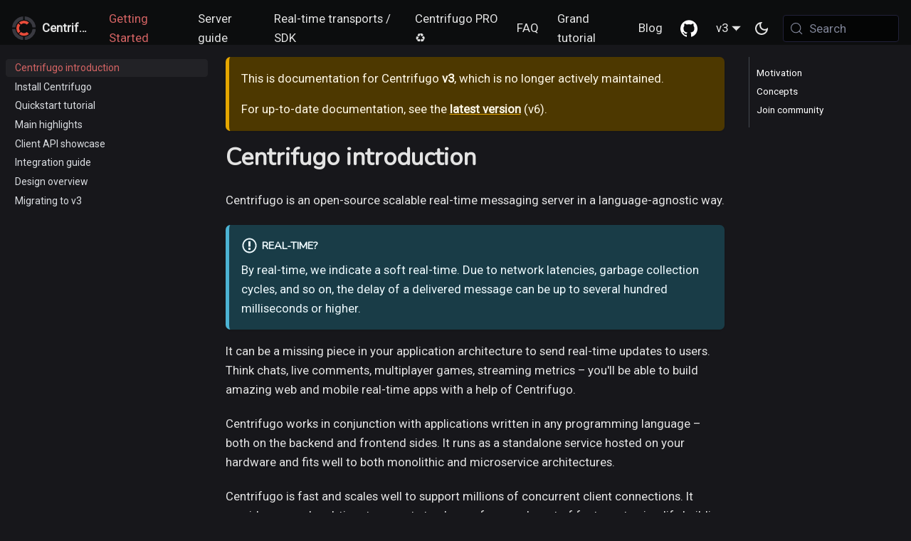

--- FILE ---
content_type: text/html; charset=utf-8
request_url: https://centrifugal.dev/docs/3/getting-started/introduction
body_size: 6752
content:
<!doctype html>
<html lang="en" dir="ltr" class="docs-wrapper plugin-docs plugin-id-default docs-version-3 docs-doc-page docs-doc-id-getting-started/introduction" data-has-hydrated="false">
<head>
<meta charset="UTF-8">
<meta name="generator" content="Docusaurus v3.9.2">
<title data-rh="true">Centrifugo introduction | Centrifugo</title><meta data-rh="true" name="viewport" content="width=device-width,initial-scale=1"><meta data-rh="true" name="twitter:card" content="summary_large_image"><meta data-rh="true" property="og:image" content="https://centrifugal.dev/img/centrifugo_soc.png"><meta data-rh="true" name="twitter:image" content="https://centrifugal.dev/img/centrifugo_soc.png"><meta data-rh="true" property="og:url" content="https://centrifugal.dev/docs/3/getting-started/introduction"><meta data-rh="true" property="og:locale" content="en"><meta data-rh="true" name="docusaurus_locale" content="en"><meta data-rh="true" name="docsearch:language" content="en"><meta data-rh="true" name="docusaurus_version" content="3"><meta data-rh="true" name="docusaurus_tag" content="docs-default-3"><meta data-rh="true" name="docsearch:version" content="3"><meta data-rh="true" name="docsearch:docusaurus_tag" content="docs-default-3"><meta data-rh="true" property="og:title" content="Centrifugo introduction | Centrifugo"><meta data-rh="true" name="description" content="Centrifugo is an open-source scalable real-time messaging server in a language-agnostic way."><meta data-rh="true" property="og:description" content="Centrifugo is an open-source scalable real-time messaging server in a language-agnostic way."><link data-rh="true" rel="icon" href="/img/favicon.png"><link data-rh="true" rel="canonical" href="https://centrifugal.dev/docs/3/getting-started/introduction"><link data-rh="true" rel="alternate" href="https://centrifugal.dev/docs/3/getting-started/introduction" hreflang="en"><link data-rh="true" rel="alternate" href="https://centrifugal.dev/docs/3/getting-started/introduction" hreflang="x-default"><link data-rh="true" rel="preconnect" href="https://EPXZ1LXJ33-dsn.algolia.net" crossorigin="anonymous"><link rel="alternate" type="application/rss+xml" href="/blog/rss.xml" title=" RSS Feed">
<link rel="alternate" type="application/atom+xml" href="/blog/atom.xml" title=" Atom Feed">
<link rel="alternate" type="application/json" href="/blog/feed.json" title=" JSON Feed">

<link rel="preconnect" href="https://www.google-analytics.com">
<link rel="preconnect" href="https://www.googletagmanager.com">
<script async src="https://www.googletagmanager.com/gtag/js?id=G-NZRQD92LEX"></script>
<script>function gtag(){dataLayer.push(arguments)}window.dataLayer=window.dataLayer||[],gtag("js",new Date),gtag("config","G-NZRQD92LEX",{anonymize_ip:!0})</script>



<link rel="search" type="application/opensearchdescription+xml" title="Centrifugo" href="/opensearch.xml">
<link rel="stylesheet" href="https://cdn.jsdelivr.net/npm/bootstrap-icons@1.10.3/font/bootstrap-icons.css"><link rel="stylesheet" href="/assets/css/styles.c6c57835.css">
<script src="/assets/js/runtime~main.cc0c457e.js" defer="defer"></script>
<script src="/assets/js/main.05c538a0.js" defer="defer"></script>
</head>
<body class="navigation-with-keyboard">
<svg style="display: none;"><defs>
<symbol id="theme-svg-external-link" viewBox="0 0 24 24"><path fill="currentColor" d="M21 13v10h-21v-19h12v2h-10v15h17v-8h2zm3-12h-10.988l4.035 4-6.977 7.07 2.828 2.828 6.977-7.07 4.125 4.172v-11z"/></symbol>
</defs></svg>
<script>!function(){var t=function(){try{return new URLSearchParams(window.location.search).get("docusaurus-theme")}catch(t){}}()||function(){try{return window.localStorage.getItem("theme")}catch(t){}}();document.documentElement.setAttribute("data-theme",t||"dark"),document.documentElement.setAttribute("data-theme-choice",t||"dark")}(),function(){try{const c=new URLSearchParams(window.location.search).entries();for(var[t,e]of c)if(t.startsWith("docusaurus-data-")){var a=t.replace("docusaurus-data-","data-");document.documentElement.setAttribute(a,e)}}catch(t){}}()</script><div id="__docusaurus"><div role="region" aria-label="Skip to main content"><a class="skipToContent_fXgn" href="#__docusaurus_skipToContent_fallback">Skip to main content</a></div><nav aria-label="Main" class="theme-layout-navbar navbar navbar--fixed-top navbarHideable_m1mJ"><div class="navbar__inner"><div class="theme-layout-navbar-left navbar__items"><button aria-label="Toggle navigation bar" aria-expanded="false" class="navbar__toggle clean-btn" type="button"><svg width="30" height="30" viewBox="0 0 30 30" aria-hidden="true"><path stroke="currentColor" stroke-linecap="round" stroke-miterlimit="10" stroke-width="2" d="M4 7h22M4 15h22M4 23h22"></path></svg></button><a class="navbar__brand" href="/"><div class="navbar__logo"><img src="/img/logo.svg" alt="Centrifugo Logo" class="themedComponent_mlkZ themedComponent--light_NVdE"><img src="/img/logo.svg" alt="Centrifugo Logo" class="themedComponent_mlkZ themedComponent--dark_xIcU"></div><b class="navbar__title text--truncate">Centrifugo</b></a><a aria-current="page" class="navbar__item navbar__link navbar__link--active" href="/docs/3/getting-started/introduction">Getting Started</a><a class="navbar__item navbar__link" href="/docs/3/server/configuration">Server guide</a><a class="navbar__item navbar__link" href="/docs/3/transports/overview">Real-time transports / SDK</a><a class="navbar__item navbar__link" href="/pro">Centrifugo PRO ♻️</a><a class="navbar__item navbar__link" href="/docs/3/faq">FAQ</a><a class="navbar__item navbar__link" href="/docs/tutorial/intro">Grand tutorial</a><a class="navbar__item navbar__link" href="/blog">Blog</a></div><div class="theme-layout-navbar-right navbar__items navbar__items--right"><a href="https://github.com/centrifugal/centrifugo" target="_blank" rel="noopener noreferrer" class="navbar__item navbar__link header-github-link" aria-label="GitHub repository"></a><div class="navbar__item dropdown dropdown--hoverable dropdown--right"><a class="navbar__link" aria-haspopup="true" aria-expanded="false" role="button" href="/docs/3/getting-started/introduction">v3</a><ul class="dropdown__menu"><li><a class="dropdown__link" href="/docs/getting-started/introduction">v6</a></li><li><a class="dropdown__link" href="/docs/5/getting-started/introduction">v5</a></li><li><a class="dropdown__link" href="/docs/4/getting-started/introduction">v4</a></li><li><a aria-current="page" class="dropdown__link dropdown__link--active" href="/docs/3/getting-started/introduction">v3</a></li></ul></div><div class="toggle_vylO colorModeToggle_DEke"><button class="clean-btn toggleButton_gllP toggleButtonDisabled_aARS" type="button" disabled="" title="system mode" aria-label="Switch between dark and light mode (currently system mode)"><svg viewBox="0 0 24 24" width="24" height="24" aria-hidden="true" class="toggleIcon_g3eP lightToggleIcon_pyhR"><path fill="currentColor" d="M12,9c1.65,0,3,1.35,3,3s-1.35,3-3,3s-3-1.35-3-3S10.35,9,12,9 M12,7c-2.76,0-5,2.24-5,5s2.24,5,5,5s5-2.24,5-5 S14.76,7,12,7L12,7z M2,13l2,0c0.55,0,1-0.45,1-1s-0.45-1-1-1l-2,0c-0.55,0-1,0.45-1,1S1.45,13,2,13z M20,13l2,0c0.55,0,1-0.45,1-1 s-0.45-1-1-1l-2,0c-0.55,0-1,0.45-1,1S19.45,13,20,13z M11,2v2c0,0.55,0.45,1,1,1s1-0.45,1-1V2c0-0.55-0.45-1-1-1S11,1.45,11,2z M11,20v2c0,0.55,0.45,1,1,1s1-0.45,1-1v-2c0-0.55-0.45-1-1-1C11.45,19,11,19.45,11,20z M5.99,4.58c-0.39-0.39-1.03-0.39-1.41,0 c-0.39,0.39-0.39,1.03,0,1.41l1.06,1.06c0.39,0.39,1.03,0.39,1.41,0s0.39-1.03,0-1.41L5.99,4.58z M18.36,16.95 c-0.39-0.39-1.03-0.39-1.41,0c-0.39,0.39-0.39,1.03,0,1.41l1.06,1.06c0.39,0.39,1.03,0.39,1.41,0c0.39-0.39,0.39-1.03,0-1.41 L18.36,16.95z M19.42,5.99c0.39-0.39,0.39-1.03,0-1.41c-0.39-0.39-1.03-0.39-1.41,0l-1.06,1.06c-0.39,0.39-0.39,1.03,0,1.41 s1.03,0.39,1.41,0L19.42,5.99z M7.05,18.36c0.39-0.39,0.39-1.03,0-1.41c-0.39-0.39-1.03-0.39-1.41,0l-1.06,1.06 c-0.39,0.39-0.39,1.03,0,1.41s1.03,0.39,1.41,0L7.05,18.36z"></path></svg><svg viewBox="0 0 24 24" width="24" height="24" aria-hidden="true" class="toggleIcon_g3eP darkToggleIcon_wfgR"><path fill="currentColor" d="M9.37,5.51C9.19,6.15,9.1,6.82,9.1,7.5c0,4.08,3.32,7.4,7.4,7.4c0.68,0,1.35-0.09,1.99-0.27C17.45,17.19,14.93,19,12,19 c-3.86,0-7-3.14-7-7C5,9.07,6.81,6.55,9.37,5.51z M12,3c-4.97,0-9,4.03-9,9s4.03,9,9,9s9-4.03,9-9c0-0.46-0.04-0.92-0.1-1.36 c-0.98,1.37-2.58,2.26-4.4,2.26c-2.98,0-5.4-2.42-5.4-5.4c0-1.81,0.89-3.42,2.26-4.4C12.92,3.04,12.46,3,12,3L12,3z"></path></svg><svg viewBox="0 0 24 24" width="24" height="24" aria-hidden="true" class="toggleIcon_g3eP systemToggleIcon_QzmC"><path fill="currentColor" d="m12 21c4.971 0 9-4.029 9-9s-4.029-9-9-9-9 4.029-9 9 4.029 9 9 9zm4.95-13.95c1.313 1.313 2.05 3.093 2.05 4.95s-0.738 3.637-2.05 4.95c-1.313 1.313-3.093 2.05-4.95 2.05v-14c1.857 0 3.637 0.737 4.95 2.05z"></path></svg></button></div><div class="navbarSearchContainer_Bca1"><button type="button" class="DocSearch DocSearch-Button" aria-label="Search (Meta+k)" aria-keyshortcuts="Meta+k"><span class="DocSearch-Button-Container"><svg width="20" height="20" class="DocSearch-Search-Icon" viewBox="0 0 24 24" aria-hidden="true"><circle cx="11" cy="11" r="8" stroke="currentColor" fill="none" stroke-width="1.4"></circle><path d="m21 21-4.3-4.3" stroke="currentColor" fill="none" stroke-linecap="round" stroke-linejoin="round"></path></svg><span class="DocSearch-Button-Placeholder">Search</span></span><span class="DocSearch-Button-Keys"></span></button></div></div></div><div role="presentation" class="navbar-sidebar__backdrop"></div></nav><div id="__docusaurus_skipToContent_fallback" class="theme-layout-main main-wrapper mainWrapper_z2l0"><div class="docsWrapper_hBAB"><button aria-label="Scroll back to top" class="clean-btn theme-back-to-top-button backToTopButton_sjWU" type="button"></button><div class="docRoot_UBD9"><aside class="theme-doc-sidebar-container docSidebarContainer_YfHR"><div class="sidebarViewport_aRkj"><div class="sidebar_njMd sidebarWithHideableNavbar_wUlq"><a tabindex="-1" class="sidebarLogo_isFc" href="/"><img src="/img/logo.svg" alt="Centrifugo Logo" class="themedComponent_mlkZ themedComponent--light_NVdE"><img src="/img/logo.svg" alt="Centrifugo Logo" class="themedComponent_mlkZ themedComponent--dark_xIcU"><b>Centrifugo</b></a><nav aria-label="Docs sidebar" class="menu thin-scrollbar menu_SIkG"><ul class="theme-doc-sidebar-menu menu__list"><li class="theme-doc-sidebar-item-link theme-doc-sidebar-item-link-level-1 menu__list-item"><a class="menu__link menu__link--active" aria-current="page" href="/docs/3/getting-started/introduction"><span title="Centrifugo introduction" class="linkLabel_WmDU">Centrifugo introduction</span></a></li><li class="theme-doc-sidebar-item-link theme-doc-sidebar-item-link-level-1 menu__list-item"><a class="menu__link" href="/docs/3/getting-started/installation"><span title="Install Centrifugo" class="linkLabel_WmDU">Install Centrifugo</span></a></li><li class="theme-doc-sidebar-item-link theme-doc-sidebar-item-link-level-1 menu__list-item"><a class="menu__link" href="/docs/3/getting-started/quickstart"><span title="Quickstart tutorial" class="linkLabel_WmDU">Quickstart tutorial</span></a></li><li class="theme-doc-sidebar-item-link theme-doc-sidebar-item-link-level-1 menu__list-item"><a class="menu__link" href="/docs/3/getting-started/highlights"><span title="Main highlights" class="linkLabel_WmDU">Main highlights</span></a></li><li class="theme-doc-sidebar-item-link theme-doc-sidebar-item-link-level-1 menu__list-item"><a class="menu__link" href="/docs/3/getting-started/client_api"><span title="Client API showcase" class="linkLabel_WmDU">Client API showcase</span></a></li><li class="theme-doc-sidebar-item-link theme-doc-sidebar-item-link-level-1 menu__list-item"><a class="menu__link" href="/docs/3/getting-started/integration"><span title="Integration guide" class="linkLabel_WmDU">Integration guide</span></a></li><li class="theme-doc-sidebar-item-link theme-doc-sidebar-item-link-level-1 menu__list-item"><a class="menu__link" href="/docs/3/getting-started/design"><span title="Design overview" class="linkLabel_WmDU">Design overview</span></a></li><li class="theme-doc-sidebar-item-link theme-doc-sidebar-item-link-level-1 menu__list-item"><a class="menu__link" href="/docs/3/getting-started/migration_v3"><span title="Migrating to v3" class="linkLabel_WmDU">Migrating to v3</span></a></li></ul></nav></div></div></aside><main class="docMainContainer_TBSr"><div class="container padding-top--md padding-bottom--lg"><div class="row"><div class="col docItemCol_VOVn"><div class="theme-doc-version-banner alert alert--warning margin-bottom--md" role="alert"><div>This is documentation for <!-- -->Centrifugo<!-- --> <b>v3</b>, which is no longer actively maintained.</div><div class="margin-top--md">For up-to-date documentation, see the <b><a href="/docs/getting-started/introduction">latest version</a></b> (<!-- -->v6<!-- -->).</div></div><div class="docItemContainer_Djhp"><article><div class="tocCollapsible_ETCw theme-doc-toc-mobile tocMobile_ITEo"><button type="button" class="clean-btn tocCollapsibleButton_TO0P">On this page</button></div><div class="theme-doc-markdown markdown"><header><h1>Centrifugo introduction</h1></header><p>Centrifugo is an open-source scalable real-time messaging server in a language-agnostic way.</p>
<div class="theme-admonition theme-admonition-info admonition_xJq3 alert alert--info"><div class="admonitionHeading_Gvgb"><span class="admonitionIcon_Rf37"><svg viewBox="0 0 14 16"><path fill-rule="evenodd" d="M7 2.3c3.14 0 5.7 2.56 5.7 5.7s-2.56 5.7-5.7 5.7A5.71 5.71 0 0 1 1.3 8c0-3.14 2.56-5.7 5.7-5.7zM7 1C3.14 1 0 4.14 0 8s3.14 7 7 7 7-3.14 7-7-3.14-7-7-7zm1 3H6v5h2V4zm0 6H6v2h2v-2z"></path></svg></span>Real-time?</div><div class="admonitionContent_BuS1"><p>By real-time, we indicate a soft real-time. Due to network latencies, garbage collection cycles, and so on, the delay of a delivered message can be up to several hundred milliseconds or higher.</p></div></div>
<p>It can be a missing piece in your application architecture to send real-time updates to users. Think chats, live comments, multiplayer games, streaming metrics – you&#x27;ll be able to build amazing web and mobile real-time apps with a help of Centrifugo.</p>
<p>Centrifugo works in conjunction with applications written in any programming language – both on the backend and frontend sides. It runs as a standalone service hosted on your hardware and fits well to both monolithic and microservice architectures.</p>
<p>Centrifugo is fast and scales well to support millions of concurrent client connections. It provides several real-time transports to choose from and a set of features to simplify building real-time applications.</p>
<h2 class="anchor anchorTargetHideOnScrollNavbar_vjPI" id="motivation">Motivation<a href="#motivation" class="hash-link" aria-label="Direct link to Motivation" title="Direct link to Motivation" translate="no">​</a></h2>
<p>Centrifugo was born to help applications with a server-side written in a language or a framework without built-in concurrency support. In this case, dealing with persistent connections is a real headache that usually can only be resolved by introducing a shift in the technology stack and spending enough time to create a production-ready solution.</p>
<p>For example, frameworks like Django, Flask, Yii, Laravel, Ruby on Rails, and others have poor and not performant support of working with many persistent connections for the real-time messaging task.</p>
<p>In this case, Centrifugo is a very straightforward and non-obtrusive way to introduce real-time updates and handle lots of persistent connections without radical changes in application backend architecture. Developers could proceed writing a backend with a favorite language or favorite framework, keep existing architecture – and just let Centrifugo deal with persistent connections.</p>
<p>At the moment, Centrifugo provides some advanced and unique features that can simplify a developer&#x27;s life and save months of development, even if the application backend is built with the asynchronous concurrent language. One example is that Centrifugo can scale out-of-the-box to many machines with several supported brokers. And there are more things to mention – see detailed highlights further in the docs.</p>
<h2 class="anchor anchorTargetHideOnScrollNavbar_vjPI" id="concepts">Concepts<a href="#concepts" class="hash-link" aria-label="Direct link to Concepts" title="Direct link to Concepts" translate="no">​</a></h2>
<p>As mentioned above, Centrifugo runs as a standalone service that cares about handling persistent connections from application users. Application backend and frontend can be written in any programming language. Clients connect to Centrifugo and subscribe to channels.</p>
<p>As soon as some event happens application backend can publish a message with event payload into a channel using Centrifugo API. The message will be delivered to all clients currently connected and subscribed to a channel.</p>
<p>So Centrifugo is a user-facing PUB/SUB server in a nutshell. Here is a simplified scheme:</p>
<p><img decoding="async" loading="lazy" alt="Centrifugo scheme" src="/assets/images/scheme_sketch-74c962b2089dc49399e093b1e9812403.png" width="1186" height="626" class="img_ev3q"></p>
<h2 class="anchor anchorTargetHideOnScrollNavbar_vjPI" id="join-community">Join community<a href="#join-community" class="hash-link" aria-label="Direct link to Join community" title="Direct link to Join community" translate="no">​</a></h2>
<p>We have rooms in Telegram and Discord:</p>
<p><a href="https://t.me/joinchat/ABFVWBE0AhkyyhREoaboXQ" target="_blank" rel="noopener noreferrer" class=""><img decoding="async" loading="lazy" src="https://img.shields.io/badge/Telegram-Group-orange?style=flat&amp;logo=telegram" alt="Join the chat at https://t.me/joinchat/ABFVWBE0AhkyyhREoaboXQ" class="img_ev3q"></a>  <a href="https://discord.gg/tYgADKx" target="_blank" rel="noopener noreferrer" class=""><img decoding="async" loading="lazy" src="https://img.shields.io/discord/719186998686122046?style=flat&amp;label=Discord&amp;logo=discord" alt="Join the chat at https://discord.gg/tYgADKx" class="img_ev3q"></a></p>
<p>See you there!</p></div><footer class="theme-doc-footer docusaurus-mt-lg"><div class="row margin-top--sm theme-doc-footer-edit-meta-row"><div class="col noPrint_WFHX"><a href="https://github.com/centrifugal/centrifugal.dev/edit/main/versioned_docs/version-3/getting-started/introduction.md" target="_blank" rel="noopener noreferrer" class="theme-edit-this-page"><svg fill="currentColor" height="20" width="20" viewBox="0 0 40 40" class="iconEdit_Z9Sw" aria-hidden="true"><g><path d="m34.5 11.7l-3 3.1-6.3-6.3 3.1-3q0.5-0.5 1.2-0.5t1.1 0.5l3.9 3.9q0.5 0.4 0.5 1.1t-0.5 1.2z m-29.5 17.1l18.4-18.5 6.3 6.3-18.4 18.4h-6.3v-6.2z"></path></g></svg>Edit this page</a></div><div class="col lastUpdated_JAkA"></div></div></footer></article><nav class="docusaurus-mt-lg pagination-nav" aria-label="Docs pages"><a class="pagination-nav__link pagination-nav__link--next" href="/docs/3/getting-started/installation"><div class="pagination-nav__sublabel">Next</div><div class="pagination-nav__label">Install Centrifugo</div></a></nav></div></div><div class="col col--3"><div class="tableOfContents_bqdL thin-scrollbar theme-doc-toc-desktop"><ul class="table-of-contents table-of-contents__left-border"><li><a href="#motivation" class="table-of-contents__link toc-highlight">Motivation</a></li><li><a href="#concepts" class="table-of-contents__link toc-highlight">Concepts</a></li><li><a href="#join-community" class="table-of-contents__link toc-highlight">Join community</a></li></ul></div></div></div></div></main></div></div></div><footer class="theme-layout-footer footer footer--dark"><div class="container container-fluid"><div class="row footer__links"><div class="theme-layout-footer-column col footer__col"><div class="footer__title">Contacts</div><ul class="footer__items clean-list"><li class="footer__item"><a class="footer__link-item" href="/company">About us</a></li><li class="footer__item"><a href="/cdn-cgi/l/email-protection#aac2cfc6c6c5eac9cfc4ded8c3ccdfcdcbc684cecfdc" target="_blank" rel="noopener noreferrer" class="footer__link-item">Send e-mail</a></li></ul></div><div class="theme-layout-footer-column col footer__col"><div class="footer__title">Community</div><ul class="footer__items clean-list"><li class="footer__item"><a href="https://t.me/joinchat/U57MI8Lam9mhpuhd" target="_blank" rel="noopener noreferrer" class="footer__link-item">Telegram<svg width="13.5" height="13.5" aria-label="(opens in new tab)" class="iconExternalLink_nPIU"><use href="#theme-svg-external-link"></use></svg></a></li><li class="footer__item"><a href="https://discord.gg/tYgADKx" target="_blank" rel="noopener noreferrer" class="footer__link-item">Discord<svg width="13.5" height="13.5" aria-label="(opens in new tab)" class="iconExternalLink_nPIU"><use href="#theme-svg-external-link"></use></svg></a></li><li class="footer__item"><a href="https://twitter.com/centrifugalabs" target="_blank" rel="noopener noreferrer" class="footer__link-item">Twitter<svg width="13.5" height="13.5" aria-label="(opens in new tab)" class="iconExternalLink_nPIU"><use href="#theme-svg-external-link"></use></svg></a></li></ul></div><div class="theme-layout-footer-column col footer__col"><div class="footer__title">More</div><ul class="footer__items clean-list"><li class="footer__item"><a class="footer__link-item" href="/docs/attributions">Attributions</a></li></ul></div></div><div class="footer__bottom text--center"><div class="footer__copyright">Copyright © 2025 Centrifugal Labs LTD</div></div></div></footer></div>
<script data-cfasync="false" src="/cdn-cgi/scripts/5c5dd728/cloudflare-static/email-decode.min.js"></script><script defer src="https://static.cloudflareinsights.com/beacon.min.js/vcd15cbe7772f49c399c6a5babf22c1241717689176015" integrity="sha512-ZpsOmlRQV6y907TI0dKBHq9Md29nnaEIPlkf84rnaERnq6zvWvPUqr2ft8M1aS28oN72PdrCzSjY4U6VaAw1EQ==" data-cf-beacon='{"version":"2024.11.0","token":"c05663dc941d45ebb25f4629c01acda7","r":1,"server_timing":{"name":{"cfCacheStatus":true,"cfEdge":true,"cfExtPri":true,"cfL4":true,"cfOrigin":true,"cfSpeedBrain":true},"location_startswith":null}}' crossorigin="anonymous"></script>
</body>
</html>

--- FILE ---
content_type: image/svg+xml;charset=utf-8
request_url: https://img.shields.io/badge/Telegram-Group-orange?style=flat&logo=telegram
body_size: 1093
content:
<svg xmlns="http://www.w3.org/2000/svg" width="121" height="20" role="img" aria-label="Telegram: Group"><title>Telegram: Group</title><linearGradient id="s" x2="0" y2="100%"><stop offset="0" stop-color="#bbb" stop-opacity=".1"/><stop offset="1" stop-opacity=".1"/></linearGradient><clipPath id="r"><rect width="121" height="20" rx="3" fill="#fff"/></clipPath><g clip-path="url(#r)"><rect width="78" height="20" fill="#555"/><rect x="78" width="43" height="20" fill="#fe7d37"/><rect width="121" height="20" fill="url(#s)"/></g><g fill="#fff" text-anchor="middle" font-family="Verdana,Geneva,DejaVu Sans,sans-serif" text-rendering="geometricPrecision" font-size="110"><image x="5" y="3" width="14" height="14" href="[data-uri]"/><text aria-hidden="true" x="485" y="150" fill="#010101" fill-opacity=".3" transform="scale(.1)" textLength="510">Telegram</text><text x="485" y="140" transform="scale(.1)" fill="#fff" textLength="510">Telegram</text><text aria-hidden="true" x="985" y="150" fill="#010101" fill-opacity=".3" transform="scale(.1)" textLength="330">Group</text><text x="985" y="140" transform="scale(.1)" fill="#fff" textLength="330">Group</text></g></svg>

--- FILE ---
content_type: image/svg+xml
request_url: https://centrifugal.dev/img/logo.svg
body_size: -228
content:
<?xml version="1.0"?>
<!-- Generated by SVGo -->
<svg width="500" height="500"
     xmlns="http://www.w3.org/2000/svg"
     xmlns:xlink="http://www.w3.org/1999/xlink">
<path d="M 429.39101256495604 232.56088156396868 L 499.39101256495604 232.56088156396868 A 250 250 0 0 0 267.4391184360314 0.6089874350439572 L 267.4391184360314 70.60898743504396 A 180 180 0 0 1 429.39101256495604 232.56088156396868 Z" style="fill:#393940;" />
<path d="M 429.39101256495604 232.56088156396868 L 499.39101256495604 232.56088156396868 A 250 250 0 0 0 267.4391184360314 0.6089874350439572 L 267.4391184360314 70.60898743504396 A 180 180 0 0 1 429.39101256495604 232.56088156396868 Z" transform="rotate(-90 250 250)" style="fill:#393940;" />
<path d="M 429.39101256495604 232.56088156396868 L 499.39101256495604 232.56088156396868 A 250 250 0 0 0 267.4391184360314 0.6089874350439572 L 267.4391184360314 70.60898743504396 A 180 180 0 0 1 429.39101256495604 232.56088156396868 Z" transform="rotate(-180 250 250)" style="fill:#393940;" />
<path d="M 429.39101256495604 232.56088156396868 L 499.39101256495604 232.56088156396868 A 250 250 0 0 0 267.4391184360314 0.6089874350439572 L 267.4391184360314 70.60898743504396 A 180 180 0 0 1 429.39101256495604 232.56088156396868 Z" transform="rotate(-270 250 250)" style="fill:#393940;" />
<path d="M 349.6102480415719 238.83896420093996 L 409.6102480415719 238.83896420093996 A 160 160 0 0 0 261.1610357990601 90.38975195842812 L 261.1610357990601 150.38975195842812 A 100 100 0 0 1 349.6102480415719 238.83896420093996 Z" transform="rotate(-45 250 250)" style="fill:#e84c3b;" />
<path d="M 349.6102480415719 238.83896420093996 L 409.6102480415719 238.83896420093996 A 160 160 0 0 0 261.1610357990601 90.38975195842812 L 261.1610357990601 150.38975195842812 A 100 100 0 0 1 349.6102480415719 238.83896420093996 Z" transform="rotate(-135 250 250)" style="fill:#e84c3b;" />
<path d="M 349.6102480415719 238.83896420093996 L 409.6102480415719 238.83896420093996 A 160 160 0 0 0 261.1610357990601 90.38975195842812 L 261.1610357990601 150.38975195842812 A 100 100 0 0 1 349.6102480415719 238.83896420093996 Z" transform="rotate(-225 250 250)" style="fill:#e84c3b;" />
</svg>


--- FILE ---
content_type: application/javascript; charset=utf-8
request_url: https://centrifugal.dev/assets/js/main.05c538a0.js
body_size: 163145
content:
/*! For license information please see main.05c538a0.js.LICENSE.txt */
(self.webpackChunkcentrifugal_dev=self.webpackChunkcentrifugal_dev||[]).push([[8792],{2694:(e,t,n)=>{"use strict";var r=n(6925);function o(){}function a(){}a.resetWarningCache=o,e.exports=function(){function e(e,t,n,o,a,s){if(s!==r){var i=new Error("Calling PropTypes validators directly is not supported by the `prop-types` package. Use PropTypes.checkPropTypes() to call them. Read more at http://fb.me/use-check-prop-types");throw i.name="Invariant Violation",i}}function t(){return e}e.isRequired=e;var n={array:e,bigint:e,bool:e,func:e,number:e,object:e,string:e,symbol:e,any:e,arrayOf:t,element:e,elementType:e,instanceOf:t,node:e,objectOf:t,oneOf:t,oneOfType:t,shape:t,exact:t,checkPropTypes:a,resetWarningCache:o};return n.PropTypes=n,n}},2833:e=>{e.exports=function(e,t,n,r){var o=n?n.call(r,e,t):void 0;if(void 0!==o)return!!o;if(e===t)return!0;if("object"!=typeof e||!e||"object"!=typeof t||!t)return!1;var a=Object.keys(e),s=Object.keys(t);if(a.length!==s.length)return!1;for(var i=Object.prototype.hasOwnProperty.bind(t),c=0;c<a.length;c++){var l=a[c];if(!i(l))return!1;var d=e[l],u=t[l];if(!1===(o=n?n.call(r,d,u,l):void 0)||void 0===o&&d!==u)return!1}return!0}},2931:(e,t,n)=>{"use strict";function r(e,t){return void 0!==e&&void 0!==t&&new RegExp(e,"gi").test(t)}n.d(t,{G:()=>r})},3433:(e,t,n)=>{"use strict";n.d(t,{o:()=>u,l:()=>p});var r=n(96540),o=n(4784);const a=JSON.parse('{"docusaurus-plugin-content-docs":{"default":{"path":"/docs","versions":[{"name":"current","label":"v6","isLast":true,"path":"/docs","mainDocId":"getting-started/introduction","docs":[{"id":"attributions","path":"/docs/attributions"},{"id":"faq/faq_index","path":"/docs/faq/"},{"id":"flow_diagrams","path":"/docs/flow_diagrams"},{"id":"getting-started/community","path":"/docs/getting-started/community","sidebar":"Introduction"},{"id":"getting-started/comparisons","path":"/docs/getting-started/comparisons","sidebar":"Introduction"},{"id":"getting-started/design","path":"/docs/getting-started/design","sidebar":"Introduction"},{"id":"getting-started/ecosystem","path":"/docs/getting-started/ecosystem","sidebar":"Introduction"},{"id":"getting-started/highlights","path":"/docs/getting-started/highlights","sidebar":"Introduction"},{"id":"getting-started/installation","path":"/docs/getting-started/installation","sidebar":"Introduction"},{"id":"getting-started/integration","path":"/docs/getting-started/integration","sidebar":"Introduction"},{"id":"getting-started/introduction","path":"/docs/getting-started/introduction","sidebar":"Introduction"},{"id":"getting-started/migration_v4","path":"/docs/getting-started/migration_v4"},{"id":"getting-started/migration_v5","path":"/docs/getting-started/migration_v5"},{"id":"getting-started/migration_v6","path":"/docs/getting-started/migration_v6","sidebar":"Introduction"},{"id":"getting-started/quickstart","path":"/docs/getting-started/quickstart","sidebar":"Introduction"},{"id":"pro/admin_idp_auth","path":"/docs/pro/admin_idp_auth"},{"id":"pro/admin_ui","path":"/docs/pro/admin_ui","sidebar":"Pro"},{"id":"pro/analytics","path":"/docs/pro/analytics","sidebar":"Pro"},{"id":"pro/bandwidth_optimizations","path":"/docs/pro/bandwidth_optimizations","sidebar":"Pro"},{"id":"pro/capabilities","path":"/docs/pro/capabilities","sidebar":"Pro"},{"id":"pro/cel_expressions","path":"/docs/pro/cel_expressions","sidebar":"Pro"},{"id":"pro/channel_cache_empty","path":"/docs/pro/channel_cache_empty","sidebar":"Pro"},{"id":"pro/channel_patterns","path":"/docs/pro/channel_patterns","sidebar":"Pro"},{"id":"pro/channel_state_events","path":"/docs/pro/channel_state_events","sidebar":"Pro"},{"id":"pro/client_authentication","path":"/docs/pro/client_authentication","sidebar":"Pro"},{"id":"pro/client_message_batching","path":"/docs/pro/client_message_batching","sidebar":"Pro"},{"id":"pro/client_publications","path":"/docs/pro/client_publications"},{"id":"pro/connections","path":"/docs/pro/connections","sidebar":"Pro"},{"id":"pro/delta_at_most_once","path":"/docs/pro/delta_at_most_once"},{"id":"pro/distributed_rate_limit","path":"/docs/pro/distributed_rate_limit"},{"id":"pro/draft_rate_limiting","path":"/docs/pro/draft_rate_limiting"},{"id":"pro/install_and_run","path":"/docs/pro/install_and_run","sidebar":"Pro"},{"id":"pro/namespace_engines","path":"/docs/pro/namespace_engines"},{"id":"pro/observability_enhancements","path":"/docs/pro/observability_enhancements","sidebar":"Pro"},{"id":"pro/overview","path":"/docs/pro/overview","sidebar":"Pro"},{"id":"pro/performance","path":"/docs/pro/performance","sidebar":"Pro"},{"id":"pro/process_stats","path":"/docs/pro/process_stats"},{"id":"pro/push_notifications","path":"/docs/pro/push_notifications","sidebar":"Pro"},{"id":"pro/rate_limiting","path":"/docs/pro/rate_limiting","sidebar":"Pro"},{"id":"pro/scalability","path":"/docs/pro/scalability","sidebar":"Pro"},{"id":"pro/server_api_auth","path":"/docs/pro/server_api_auth","sidebar":"Pro"},{"id":"pro/token_revocation","path":"/docs/pro/token_revocation","sidebar":"Pro"},{"id":"pro/tracing","path":"/docs/pro/tracing","sidebar":"Pro"},{"id":"pro/user_block","path":"/docs/pro/user_block","sidebar":"Pro"},{"id":"pro/user_status","path":"/docs/pro/user_status","sidebar":"Pro"},{"id":"server/admin_web","path":"/docs/server/admin_web","sidebar":"Guides"},{"id":"server/authentication","path":"/docs/server/authentication","sidebar":"Guides"},{"id":"server/cache_recovery","path":"/docs/server/cache_recovery","sidebar":"Guides"},{"id":"server/channel_permissions","path":"/docs/server/channel_permissions","sidebar":"Guides"},{"id":"server/channel_token_auth","path":"/docs/server/channel_token_auth","sidebar":"Guides"},{"id":"server/channels","path":"/docs/server/channels","sidebar":"Guides"},{"id":"server/codes","path":"/docs/server/codes","sidebar":"Guides"},{"id":"server/configuration","path":"/docs/server/configuration","sidebar":"Guides"},{"id":"server/console_commands","path":"/docs/server/console_commands","sidebar":"Guides"},{"id":"server/consumers","path":"/docs/server/consumers","sidebar":"Guides"},{"id":"server/delta_compression","path":"/docs/server/delta_compression","sidebar":"Guides"},{"id":"server/engines","path":"/docs/server/engines","sidebar":"Guides"},{"id":"server/history_and_recovery","path":"/docs/server/history_and_recovery","sidebar":"Guides"},{"id":"server/infra_tuning","path":"/docs/server/infra_tuning","sidebar":"Guides"},{"id":"server/load_balancing","path":"/docs/server/load_balancing","sidebar":"Guides"},{"id":"server/monitoring","path":"/docs/server/monitoring"},{"id":"server/observability","path":"/docs/server/observability","sidebar":"Guides"},{"id":"server/presence","path":"/docs/server/presence","sidebar":"Guides"},{"id":"server/proxy","path":"/docs/server/proxy","sidebar":"Guides"},{"id":"server/proxy_streams","path":"/docs/server/proxy_streams","sidebar":"Guides"},{"id":"server/publication_filtering","path":"/docs/server/publication_filtering","sidebar":"Guides"},{"id":"server/server_api","path":"/docs/server/server_api","sidebar":"Guides"},{"id":"server/server_subs","path":"/docs/server/server_subs","sidebar":"Guides"},{"id":"server/tls","path":"/docs/server/tls"},{"id":"transports/client_api","path":"/docs/transports/client_api","sidebar":"Transports"},{"id":"transports/client_protocol","path":"/docs/transports/client_protocol","sidebar":"Transports"},{"id":"transports/client_sdk","path":"/docs/transports/client_sdk","sidebar":"Transports"},{"id":"transports/http_stream","path":"/docs/transports/http_stream","sidebar":"Transports"},{"id":"transports/overview","path":"/docs/transports/overview","sidebar":"Transports"},{"id":"transports/sockjs","path":"/docs/transports/sockjs"},{"id":"transports/sse","path":"/docs/transports/sse","sidebar":"Transports"},{"id":"transports/uni_client_protocol","path":"/docs/transports/uni_client_protocol","sidebar":"Transports"},{"id":"transports/uni_grpc","path":"/docs/transports/uni_grpc","sidebar":"Transports"},{"id":"transports/uni_http_stream","path":"/docs/transports/uni_http_stream","sidebar":"Transports"},{"id":"transports/uni_sse","path":"/docs/transports/uni_sse","sidebar":"Transports"},{"id":"transports/uni_websocket","path":"/docs/transports/uni_websocket","sidebar":"Transports"},{"id":"transports/websocket","path":"/docs/transports/websocket","sidebar":"Transports"},{"id":"transports/webtransport","path":"/docs/transports/webtransport","sidebar":"Transports"},{"id":"tutorial/backend","path":"/docs/tutorial/backend","sidebar":"Tutorial"},{"id":"tutorial/centrifugo","path":"/docs/tutorial/centrifugo","sidebar":"Tutorial"},{"id":"tutorial/frontend","path":"/docs/tutorial/frontend","sidebar":"Tutorial"},{"id":"tutorial/improvements","path":"/docs/tutorial/improvements","sidebar":"Tutorial"},{"id":"tutorial/intro","path":"/docs/tutorial/intro","sidebar":"Tutorial"},{"id":"tutorial/layout","path":"/docs/tutorial/layout","sidebar":"Tutorial"},{"id":"tutorial/monitoring","path":"/docs/tutorial/monitoring","sidebar":"Tutorial"},{"id":"tutorial/outbox_cdc","path":"/docs/tutorial/outbox_cdc","sidebar":"Tutorial"},{"id":"tutorial/outro","path":"/docs/tutorial/outro","sidebar":"Tutorial"},{"id":"tutorial/push_notifications","path":"/docs/tutorial/push_notifications","sidebar":"Tutorial"},{"id":"tutorial/recovery","path":"/docs/tutorial/recovery","sidebar":"Tutorial"},{"id":"tutorial/reverse_proxy","path":"/docs/tutorial/reverse_proxy","sidebar":"Tutorial"},{"id":"tutorial/scale","path":"/docs/tutorial/scale","sidebar":"Tutorial"},{"id":"tutorial/tips_and_tricks","path":"/docs/tutorial/tips_and_tricks","sidebar":"Tutorial"}],"draftIds":[],"sidebars":{"Introduction":{"link":{"path":"/docs/getting-started/introduction","label":"getting-started/introduction"}},"Guides":{"link":{"path":"/docs/server/configuration","label":"server/configuration"}},"Transports":{"link":{"path":"/docs/transports/overview","label":"transports/overview"}},"Pro":{"link":{"path":"/docs/pro/overview","label":"pro/overview"}},"Tutorial":{"link":{"path":"/docs/tutorial/intro","label":"tutorial/intro"}}}},{"name":"5","label":"v5","isLast":false,"path":"/docs/5","mainDocId":"getting-started/introduction","docs":[{"id":"attributions","path":"/docs/5/attributions"},{"id":"faq/faq_index","path":"/docs/5/faq/"},{"id":"flow_diagrams","path":"/docs/5/flow_diagrams"},{"id":"getting-started/community","path":"/docs/5/getting-started/community","sidebar":"Introduction"},{"id":"getting-started/comparisons","path":"/docs/5/getting-started/comparisons","sidebar":"Introduction"},{"id":"getting-started/design","path":"/docs/5/getting-started/design","sidebar":"Introduction"},{"id":"getting-started/ecosystem","path":"/docs/5/getting-started/ecosystem","sidebar":"Introduction"},{"id":"getting-started/highlights","path":"/docs/5/getting-started/highlights","sidebar":"Introduction"},{"id":"getting-started/installation","path":"/docs/5/getting-started/installation","sidebar":"Introduction"},{"id":"getting-started/integration","path":"/docs/5/getting-started/integration","sidebar":"Introduction"},{"id":"getting-started/introduction","path":"/docs/5/getting-started/introduction","sidebar":"Introduction"},{"id":"getting-started/migration_v4","path":"/docs/5/getting-started/migration_v4"},{"id":"getting-started/migration_v5","path":"/docs/5/getting-started/migration_v5","sidebar":"Introduction"},{"id":"getting-started/quickstart","path":"/docs/5/getting-started/quickstart","sidebar":"Introduction"},{"id":"pro/admin_idp_auth","path":"/docs/5/pro/admin_idp_auth","sidebar":"Pro"},{"id":"pro/analytics","path":"/docs/5/pro/analytics","sidebar":"Pro"},{"id":"pro/capabilities","path":"/docs/5/pro/capabilities","sidebar":"Pro"},{"id":"pro/cel_expressions","path":"/docs/5/pro/cel_expressions","sidebar":"Pro"},{"id":"pro/channel_cache_empty","path":"/docs/5/pro/channel_cache_empty","sidebar":"Pro"},{"id":"pro/channel_patterns","path":"/docs/5/pro/channel_patterns","sidebar":"Pro"},{"id":"pro/channel_state_events","path":"/docs/5/pro/channel_state_events","sidebar":"Pro"},{"id":"pro/client_message_batching","path":"/docs/5/pro/client_message_batching","sidebar":"Pro"},{"id":"pro/connections","path":"/docs/5/pro/connections","sidebar":"Pro"},{"id":"pro/delta_at_most_once","path":"/docs/5/pro/delta_at_most_once","sidebar":"Pro"},{"id":"pro/distributed_rate_limit","path":"/docs/5/pro/distributed_rate_limit"},{"id":"pro/engine_optimizations","path":"/docs/5/pro/engine_optimizations","sidebar":"Pro"},{"id":"pro/install_and_run","path":"/docs/5/pro/install_and_run","sidebar":"Pro"},{"id":"pro/namespace_engines","path":"/docs/5/pro/namespace_engines","sidebar":"Pro"},{"id":"pro/observability_enhancements","path":"/docs/5/pro/observability_enhancements","sidebar":"Pro"},{"id":"pro/overview","path":"/docs/5/pro/overview","sidebar":"Pro"},{"id":"pro/performance","path":"/docs/5/pro/performance","sidebar":"Pro"},{"id":"pro/process_stats","path":"/docs/5/pro/process_stats","sidebar":"Pro"},{"id":"pro/push_notifications","path":"/docs/5/pro/push_notifications","sidebar":"Pro"},{"id":"pro/rate_limiting","path":"/docs/5/pro/rate_limiting","sidebar":"Pro"},{"id":"pro/token_revocation","path":"/docs/5/pro/token_revocation","sidebar":"Pro"},{"id":"pro/tracing","path":"/docs/5/pro/tracing","sidebar":"Pro"},{"id":"pro/user_block","path":"/docs/5/pro/user_block","sidebar":"Pro"},{"id":"pro/user_status","path":"/docs/5/pro/user_status","sidebar":"Pro"},{"id":"server/admin_web","path":"/docs/5/server/admin_web","sidebar":"Guides"},{"id":"server/authentication","path":"/docs/5/server/authentication","sidebar":"Guides"},{"id":"server/cache_recovery","path":"/docs/5/server/cache_recovery","sidebar":"Guides"},{"id":"server/channel_permissions","path":"/docs/5/server/channel_permissions","sidebar":"Guides"},{"id":"server/channel_token_auth","path":"/docs/5/server/channel_token_auth","sidebar":"Guides"},{"id":"server/channels","path":"/docs/5/server/channels","sidebar":"Guides"},{"id":"server/codes","path":"/docs/5/server/codes","sidebar":"Guides"},{"id":"server/configuration","path":"/docs/5/server/configuration","sidebar":"Guides"},{"id":"server/console_commands","path":"/docs/5/server/console_commands","sidebar":"Guides"},{"id":"server/consumers","path":"/docs/5/server/consumers","sidebar":"Guides"},{"id":"server/delta_compression","path":"/docs/5/server/delta_compression","sidebar":"Guides"},{"id":"server/engines","path":"/docs/5/server/engines","sidebar":"Guides"},{"id":"server/history_and_recovery","path":"/docs/5/server/history_and_recovery","sidebar":"Guides"},{"id":"server/infra_tuning","path":"/docs/5/server/infra_tuning","sidebar":"Guides"},{"id":"server/load_balancing","path":"/docs/5/server/load_balancing","sidebar":"Guides"},{"id":"server/monitoring","path":"/docs/5/server/monitoring"},{"id":"server/observability","path":"/docs/5/server/observability","sidebar":"Guides"},{"id":"server/presence","path":"/docs/5/server/presence","sidebar":"Guides"},{"id":"server/proxy","path":"/docs/5/server/proxy","sidebar":"Guides"},{"id":"server/proxy_streams","path":"/docs/5/server/proxy_streams","sidebar":"Guides"},{"id":"server/server_api","path":"/docs/5/server/server_api","sidebar":"Guides"},{"id":"server/server_subs","path":"/docs/5/server/server_subs","sidebar":"Guides"},{"id":"server/tls","path":"/docs/5/server/tls","sidebar":"Guides"},{"id":"transports/client_api","path":"/docs/5/transports/client_api","sidebar":"Transports"},{"id":"transports/client_protocol","path":"/docs/5/transports/client_protocol","sidebar":"Transports"},{"id":"transports/client_sdk","path":"/docs/5/transports/client_sdk","sidebar":"Transports"},{"id":"transports/http_stream","path":"/docs/5/transports/http_stream","sidebar":"Transports"},{"id":"transports/overview","path":"/docs/5/transports/overview","sidebar":"Transports"},{"id":"transports/sockjs","path":"/docs/5/transports/sockjs","sidebar":"Transports"},{"id":"transports/sse","path":"/docs/5/transports/sse","sidebar":"Transports"},{"id":"transports/uni_client_protocol","path":"/docs/5/transports/uni_client_protocol","sidebar":"Transports"},{"id":"transports/uni_grpc","path":"/docs/5/transports/uni_grpc","sidebar":"Transports"},{"id":"transports/uni_http_stream","path":"/docs/5/transports/uni_http_stream","sidebar":"Transports"},{"id":"transports/uni_sse","path":"/docs/5/transports/uni_sse","sidebar":"Transports"},{"id":"transports/uni_websocket","path":"/docs/5/transports/uni_websocket","sidebar":"Transports"},{"id":"transports/websocket","path":"/docs/5/transports/websocket","sidebar":"Transports"},{"id":"transports/webtransport","path":"/docs/5/transports/webtransport","sidebar":"Transports"},{"id":"tutorial/backend","path":"/docs/5/tutorial/backend","sidebar":"Tutorial"},{"id":"tutorial/centrifugo","path":"/docs/5/tutorial/centrifugo","sidebar":"Tutorial"},{"id":"tutorial/frontend","path":"/docs/5/tutorial/frontend","sidebar":"Tutorial"},{"id":"tutorial/improvements","path":"/docs/5/tutorial/improvements","sidebar":"Tutorial"},{"id":"tutorial/intro","path":"/docs/5/tutorial/intro","sidebar":"Tutorial"},{"id":"tutorial/layout","path":"/docs/5/tutorial/layout","sidebar":"Tutorial"},{"id":"tutorial/outbox_cdc","path":"/docs/5/tutorial/outbox_cdc","sidebar":"Tutorial"},{"id":"tutorial/outro","path":"/docs/5/tutorial/outro","sidebar":"Tutorial"},{"id":"tutorial/recovery","path":"/docs/5/tutorial/recovery","sidebar":"Tutorial"},{"id":"tutorial/reverse_proxy","path":"/docs/5/tutorial/reverse_proxy","sidebar":"Tutorial"},{"id":"tutorial/scale","path":"/docs/5/tutorial/scale","sidebar":"Tutorial"},{"id":"tutorial/tips_and_tricks","path":"/docs/5/tutorial/tips_and_tricks","sidebar":"Tutorial"}],"draftIds":["pro/tenant_channels"],"sidebars":{"Introduction":{"link":{"path":"/docs/5/getting-started/introduction","label":"getting-started/introduction"}},"Tutorial":{"link":{"path":"/docs/5/tutorial/intro","label":"tutorial/intro"}},"Guides":{"link":{"path":"/docs/5/server/configuration","label":"server/configuration"}},"Transports":{"link":{"path":"/docs/5/transports/overview","label":"transports/overview"}},"Pro":{"link":{"path":"/docs/5/pro/overview","label":"pro/overview"}}}},{"name":"4","label":"v4","isLast":false,"path":"/docs/4","mainDocId":"getting-started/introduction","docs":[{"id":"attributions","path":"/docs/4/attributions"},{"id":"faq/faq_index","path":"/docs/4/faq/"},{"id":"flow_diagrams","path":"/docs/4/flow_diagrams"},{"id":"getting-started/client_api","path":"/docs/4/getting-started/client_api"},{"id":"getting-started/community","path":"/docs/4/getting-started/community","sidebar":"Introduction"},{"id":"getting-started/design","path":"/docs/4/getting-started/design","sidebar":"Introduction"},{"id":"getting-started/ecosystem","path":"/docs/4/getting-started/ecosystem","sidebar":"Introduction"},{"id":"getting-started/highlights","path":"/docs/4/getting-started/highlights","sidebar":"Introduction"},{"id":"getting-started/installation","path":"/docs/4/getting-started/installation","sidebar":"Introduction"},{"id":"getting-started/integration","path":"/docs/4/getting-started/integration","sidebar":"Introduction"},{"id":"getting-started/introduction","path":"/docs/4/getting-started/introduction","sidebar":"Introduction"},{"id":"getting-started/migration_v4","path":"/docs/4/getting-started/migration_v4","sidebar":"Introduction"},{"id":"getting-started/quickstart","path":"/docs/4/getting-started/quickstart","sidebar":"Introduction"},{"id":"pro/analytics","path":"/docs/4/pro/analytics","sidebar":"Pro"},{"id":"pro/capabilities","path":"/docs/4/pro/capabilities","sidebar":"Pro"},{"id":"pro/cel_expressions","path":"/docs/4/pro/cel_expressions","sidebar":"Pro"},{"id":"pro/channel_patterns","path":"/docs/4/pro/channel_patterns","sidebar":"Pro"},{"id":"pro/client_message_batching","path":"/docs/4/pro/client_message_batching","sidebar":"Pro"},{"id":"pro/connections","path":"/docs/4/pro/connections","sidebar":"Pro"},{"id":"pro/install_and_run","path":"/docs/4/pro/install_and_run","sidebar":"Pro"},{"id":"pro/overview","path":"/docs/4/pro/overview","sidebar":"Pro"},{"id":"pro/performance","path":"/docs/4/pro/performance","sidebar":"Pro"},{"id":"pro/process_stats","path":"/docs/4/pro/process_stats","sidebar":"Pro"},{"id":"pro/push_notifications","path":"/docs/4/pro/push_notifications","sidebar":"Pro"},{"id":"pro/singleflight","path":"/docs/4/pro/singleflight","sidebar":"Pro"},{"id":"pro/throttling","path":"/docs/4/pro/throttling","sidebar":"Pro"},{"id":"pro/token_revocation","path":"/docs/4/pro/token_revocation","sidebar":"Pro"},{"id":"pro/tracing","path":"/docs/4/pro/tracing","sidebar":"Pro"},{"id":"pro/user_block","path":"/docs/4/pro/user_block","sidebar":"Pro"},{"id":"pro/user_status","path":"/docs/4/pro/user_status","sidebar":"Pro"},{"id":"server/admin_web","path":"/docs/4/server/admin_web","sidebar":"Guides"},{"id":"server/authentication","path":"/docs/4/server/authentication","sidebar":"Guides"},{"id":"server/channel_permissions","path":"/docs/4/server/channel_permissions","sidebar":"Guides"},{"id":"server/channel_token_auth","path":"/docs/4/server/channel_token_auth","sidebar":"Guides"},{"id":"server/channels","path":"/docs/4/server/channels","sidebar":"Guides"},{"id":"server/codes","path":"/docs/4/server/codes","sidebar":"Guides"},{"id":"server/configuration","path":"/docs/4/server/configuration","sidebar":"Guides"},{"id":"server/console_commands","path":"/docs/4/server/console_commands","sidebar":"Guides"},{"id":"server/engines","path":"/docs/4/server/engines","sidebar":"Guides"},{"id":"server/history_and_recovery","path":"/docs/4/server/history_and_recovery","sidebar":"Guides"},{"id":"server/infra_tuning","path":"/docs/4/server/infra_tuning","sidebar":"Guides"},{"id":"server/load_balancing","path":"/docs/4/server/load_balancing","sidebar":"Guides"},{"id":"server/monitoring","path":"/docs/4/server/monitoring","sidebar":"Guides"},{"id":"server/presence","path":"/docs/4/server/presence","sidebar":"Guides"},{"id":"server/proxy","path":"/docs/4/server/proxy","sidebar":"Guides"},{"id":"server/server_api","path":"/docs/4/server/server_api","sidebar":"Guides"},{"id":"server/server_subs","path":"/docs/4/server/server_subs","sidebar":"Guides"},{"id":"server/tls","path":"/docs/4/server/tls","sidebar":"Guides"},{"id":"transports/client_api","path":"/docs/4/transports/client_api","sidebar":"Transports"},{"id":"transports/client_protocol","path":"/docs/4/transports/client_protocol","sidebar":"Transports"},{"id":"transports/client_sdk","path":"/docs/4/transports/client_sdk","sidebar":"Transports"},{"id":"transports/http_stream","path":"/docs/4/transports/http_stream","sidebar":"Transports"},{"id":"transports/overview","path":"/docs/4/transports/overview","sidebar":"Transports"},{"id":"transports/sockjs","path":"/docs/4/transports/sockjs","sidebar":"Transports"},{"id":"transports/sse","path":"/docs/4/transports/sse","sidebar":"Transports"},{"id":"transports/uni_grpc","path":"/docs/4/transports/uni_grpc","sidebar":"Transports"},{"id":"transports/uni_http_stream","path":"/docs/4/transports/uni_http_stream","sidebar":"Transports"},{"id":"transports/uni_sse","path":"/docs/4/transports/uni_sse","sidebar":"Transports"},{"id":"transports/uni_websocket","path":"/docs/4/transports/uni_websocket","sidebar":"Transports"},{"id":"transports/websocket","path":"/docs/4/transports/websocket","sidebar":"Transports"},{"id":"transports/webtransport","path":"/docs/4/transports/webtransport","sidebar":"Transports"}],"draftIds":["pro/tenant_channels"],"sidebars":{"Introduction":{"link":{"path":"/docs/4/getting-started/introduction","label":"getting-started/introduction"}},"Guides":{"link":{"path":"/docs/4/server/configuration","label":"server/configuration"}},"Transports":{"link":{"path":"/docs/4/transports/overview","label":"transports/overview"}},"Pro":{"link":{"path":"/docs/4/pro/overview","label":"pro/overview"}}}},{"name":"3","label":"v3","isLast":false,"path":"/docs/3","mainDocId":"getting-started/introduction","docs":[{"id":"attributions","path":"/docs/3/attributions"},{"id":"ecosystem/centrifuge","path":"/docs/3/ecosystem/centrifuge","sidebar":"Ecosystem"},{"id":"ecosystem/integrations","path":"/docs/3/ecosystem/integrations","sidebar":"Ecosystem"},{"id":"faq/faq_index","path":"/docs/3/faq/"},{"id":"flow_diagrams","path":"/docs/3/flow_diagrams"},{"id":"getting-started/client_api","path":"/docs/3/getting-started/client_api","sidebar":"Introduction"},{"id":"getting-started/design","path":"/docs/3/getting-started/design","sidebar":"Introduction"},{"id":"getting-started/highlights","path":"/docs/3/getting-started/highlights","sidebar":"Introduction"},{"id":"getting-started/installation","path":"/docs/3/getting-started/installation","sidebar":"Introduction"},{"id":"getting-started/integration","path":"/docs/3/getting-started/integration","sidebar":"Introduction"},{"id":"getting-started/introduction","path":"/docs/3/getting-started/introduction","sidebar":"Introduction"},{"id":"getting-started/migration_v3","path":"/docs/3/getting-started/migration_v3","sidebar":"Introduction"},{"id":"getting-started/quickstart","path":"/docs/3/getting-started/quickstart","sidebar":"Introduction"},{"id":"pro/analytics","path":"/docs/3/pro/analytics","sidebar":"Pro"},{"id":"pro/db_namespaces","path":"/docs/3/pro/db_namespaces"},{"id":"pro/install_and_run","path":"/docs/3/pro/install_and_run","sidebar":"Pro"},{"id":"pro/overview","path":"/docs/3/pro/overview","sidebar":"Pro"},{"id":"pro/performance","path":"/docs/3/pro/performance","sidebar":"Pro"},{"id":"pro/process_stats","path":"/docs/3/pro/process_stats","sidebar":"Pro"},{"id":"pro/singleflight","path":"/docs/3/pro/singleflight","sidebar":"Pro"},{"id":"pro/throttling","path":"/docs/3/pro/throttling","sidebar":"Pro"},{"id":"pro/token_revocation","path":"/docs/3/pro/token_revocation","sidebar":"Pro"},{"id":"pro/tracing","path":"/docs/3/pro/tracing","sidebar":"Pro"},{"id":"pro/user_block","path":"/docs/3/pro/user_block","sidebar":"Pro"},{"id":"pro/user_connections","path":"/docs/3/pro/user_connections","sidebar":"Pro"},{"id":"pro/user_status","path":"/docs/3/pro/user_status","sidebar":"Pro"},{"id":"server/admin_web","path":"/docs/3/server/admin_web","sidebar":"Guides"},{"id":"server/authentication","path":"/docs/3/server/authentication","sidebar":"Guides"},{"id":"server/channels","path":"/docs/3/server/channels","sidebar":"Guides"},{"id":"server/codes","path":"/docs/3/server/codes","sidebar":"Guides"},{"id":"server/configuration","path":"/docs/3/server/configuration","sidebar":"Guides"},{"id":"server/console_commands","path":"/docs/3/server/console_commands","sidebar":"Guides"},{"id":"server/engines","path":"/docs/3/server/engines","sidebar":"Guides"},{"id":"server/history_and_recovery","path":"/docs/3/server/history_and_recovery","sidebar":"Guides"},{"id":"server/infra_tuning","path":"/docs/3/server/infra_tuning","sidebar":"Guides"},{"id":"server/load_balancing","path":"/docs/3/server/load_balancing","sidebar":"Guides"},{"id":"server/monitoring","path":"/docs/3/server/monitoring","sidebar":"Guides"},{"id":"server/private_channels","path":"/docs/3/server/private_channels","sidebar":"Guides"},{"id":"server/proxy","path":"/docs/3/server/proxy","sidebar":"Guides"},{"id":"server/server_api","path":"/docs/3/server/server_api","sidebar":"Guides"},{"id":"server/server_subs","path":"/docs/3/server/server_subs","sidebar":"Guides"},{"id":"server/tls","path":"/docs/3/server/tls","sidebar":"Guides"},{"id":"transports/client_protocol","path":"/docs/3/transports/client_protocol","sidebar":"Transports"},{"id":"transports/client_sdk","path":"/docs/3/transports/client_sdk","sidebar":"Transports"},{"id":"transports/overview","path":"/docs/3/transports/overview","sidebar":"Transports"},{"id":"transports/sockjs","path":"/docs/3/transports/sockjs","sidebar":"Transports"},{"id":"transports/uni_grpc","path":"/docs/3/transports/uni_grpc","sidebar":"Transports"},{"id":"transports/uni_http_stream","path":"/docs/3/transports/uni_http_stream","sidebar":"Transports"},{"id":"transports/uni_sse","path":"/docs/3/transports/uni_sse","sidebar":"Transports"},{"id":"transports/uni_websocket","path":"/docs/3/transports/uni_websocket","sidebar":"Transports"},{"id":"transports/websocket","path":"/docs/3/transports/websocket","sidebar":"Transports"}],"draftIds":[],"sidebars":{"Introduction":{"link":{"path":"/docs/3/getting-started/introduction","label":"getting-started/introduction"}},"Guides":{"link":{"path":"/docs/3/server/configuration","label":"server/configuration"}},"Transports":{"link":{"path":"/docs/3/transports/overview","label":"transports/overview"}},"Pro":{"link":{"path":"/docs/3/pro/overview","label":"pro/overview"}},"Ecosystem":{"link":{"path":"/docs/3/ecosystem/centrifuge","label":"ecosystem/centrifuge"}}}}],"breadcrumbs":false}},"docusaurus-plugin-google-gtag":{"default":{"trackingID":["G-NZRQD92LEX"],"anonymizeIP":true,"id":"default"}}}'),s=JSON.parse('{"defaultLocale":"en","locales":["en"],"path":"i18n","currentLocale":"en","localeConfigs":{"en":{"label":"English","direction":"ltr","htmlLang":"en","calendar":"gregory","path":"en","translate":false,"url":"https://centrifugal.dev","baseUrl":"/"}}}');var i=n(22654);const c=JSON.parse('{"docusaurusVersion":"3.9.2","siteVersion":"1.0.0","pluginVersions":{"docusaurus-plugin-content-docs":{"type":"package","name":"@docusaurus/plugin-content-docs","version":"3.9.2"},"docusaurus-plugin-content-blog":{"type":"package","name":"@docusaurus/plugin-content-blog","version":"3.9.2"},"docusaurus-plugin-content-pages":{"type":"package","name":"@docusaurus/plugin-content-pages","version":"3.9.2"},"docusaurus-plugin-google-gtag":{"type":"package","name":"@docusaurus/plugin-google-gtag","version":"3.9.2"},"docusaurus-plugin-sitemap":{"type":"package","name":"@docusaurus/plugin-sitemap","version":"3.9.2"},"docusaurus-plugin-svgr":{"type":"package","name":"@docusaurus/plugin-svgr","version":"3.9.2"},"docusaurus-theme-classic":{"type":"package","name":"@docusaurus/theme-classic","version":"3.9.2"},"docusaurus-theme-search-algolia":{"type":"package","name":"@docusaurus/theme-search-algolia","version":"3.9.2"}}}');var l=n(74848);const d={siteConfig:o.default,siteMetadata:c,globalData:a,i18n:s,codeTranslations:i},u=r.createContext(d);function p(e){let{children:t}=e;return(0,l.jsx)(u.Provider,{value:d,children:t})}},4146:(e,t,n)=>{"use strict";var r=n(44363),o={childContextTypes:!0,contextType:!0,contextTypes:!0,defaultProps:!0,displayName:!0,getDefaultProps:!0,getDerivedStateFromError:!0,getDerivedStateFromProps:!0,mixins:!0,propTypes:!0,type:!0},a={name:!0,length:!0,prototype:!0,caller:!0,callee:!0,arguments:!0,arity:!0},s={$$typeof:!0,compare:!0,defaultProps:!0,displayName:!0,propTypes:!0,type:!0},i={};function c(e){return r.isMemo(e)?s:i[e.$$typeof]||o}i[r.ForwardRef]={$$typeof:!0,render:!0,defaultProps:!0,displayName:!0,propTypes:!0},i[r.Memo]=s;var l=Object.defineProperty,d=Object.getOwnPropertyNames,u=Object.getOwnPropertySymbols,p=Object.getOwnPropertyDescriptor,f=Object.getPrototypeOf,g=Object.prototype;e.exports=function e(t,n,r){if("string"!=typeof n){if(g){var o=f(n);o&&o!==g&&e(t,o,r)}var s=d(n);u&&(s=s.concat(u(n)));for(var i=c(t),m=c(n),h=0;h<s.length;++h){var b=s[h];if(!(a[b]||r&&r[b]||m&&m[b]||i&&i[b])){var v=p(n,b);try{l(t,b,v)}catch(y){}}}}return t}},4784:(e,t,n)=>{"use strict";n.r(t),n.d(t,{default:()=>r});const r={title:"Centrifugo",tagline:"Centrifugo \u2013 scalable real-time messaging server in a language-agnostic way. Set up once and forever.",url:"https://centrifugal.dev",baseUrl:"/",trailingSlash:!1,onBrokenLinks:"throw",favicon:"img/favicon.png",organizationName:"centrifugal",projectName:"centrifugal.dev",themeConfig:{algolia:{appId:"EPXZ1LXJ33",apiKey:"b50ce04cfb6a94729c0b970fd52eb16a",indexName:"centrifugal",contextualSearch:!0,searchParameters:{},searchPagePath:"search"},prism:{additionalLanguages:["php","dart","swift","java","json"],theme:{plain:{color:"#bfc7d5",backgroundColor:"#292d3e"},styles:[{types:["comment"],style:{color:"rgb(105, 112, 152)",fontStyle:"italic"}},{types:["string","inserted"],style:{color:"rgb(195, 232, 141)"}},{types:["number"],style:{color:"rgb(247, 140, 108)"}},{types:["builtin","char","constant","function"],style:{color:"rgb(130, 170, 255)"}},{types:["punctuation","selector"],style:{color:"rgb(199, 146, 234)"}},{types:["variable"],style:{color:"rgb(191, 199, 213)"}},{types:["class-name","attr-name"],style:{color:"rgb(255, 203, 107)"}},{types:["tag","deleted"],style:{color:"rgb(255, 85, 114)"}},{types:["operator"],style:{color:"rgb(137, 221, 255)"}},{types:["boolean"],style:{color:"rgb(255, 88, 116)"}},{types:["keyword"],style:{fontStyle:"italic"}},{types:["doctype"],style:{color:"rgb(199, 146, 234)",fontStyle:"italic"}},{types:["namespace"],style:{color:"rgb(178, 204, 214)"}},{types:["url"],style:{color:"rgb(221, 221, 221)"}}]},magicComments:[{className:"theme-code-block-highlighted-line",line:"highlight-next-line",block:{start:"highlight-start",end:"highlight-end"}}]},colorMode:{defaultMode:"dark",disableSwitch:!1,respectPrefersColorScheme:!1},image:"img/centrifugo_soc.png",navbar:{hideOnScroll:!0,title:"Centrifugo",logo:{alt:"Centrifugo Logo",src:"img/logo.svg"},items:[{type:"doc",docId:"getting-started/introduction",label:"Getting Started",position:"left"},{type:"doc",docId:"server/configuration",label:"Server guide",position:"left"},{type:"doc",docId:"transports/overview",label:"Real-time transports / SDK",position:"left"},{to:"/pro",label:"Centrifugo PRO \u267b\ufe0f",position:"left"},{type:"doc",docId:"faq/faq_index",label:"FAQ",position:"left"},{type:"doc",docId:"tutorial/intro",label:"Grand tutorial",position:"left"},{to:"blog",label:"Blog",position:"left"},{href:"https://github.com/centrifugal/centrifugo",position:"right",className:"header-github-link","aria-label":"GitHub repository"},{type:"docsVersionDropdown",position:"right",dropdownActiveClassDisabled:!0,dropdownItemsBefore:[],dropdownItemsAfter:[]}]},footer:{style:"dark",links:[{title:"Contacts",items:[{label:"About us",to:"/company"},{label:"Send e-mail",to:"mailto:hello@centrifugal.dev"}]},{title:"Community",items:[{label:"Telegram",href:"https://t.me/joinchat/U57MI8Lam9mhpuhd"},{label:"Discord",href:"https://discord.gg/tYgADKx"},{label:"Twitter",href:"https://twitter.com/centrifugalabs"}]},{title:"More",items:[{label:"Attributions",to:"docs/attributions"}]}],copyright:"Copyright \xa9 2025 Centrifugal Labs LTD"},docs:{versionPersistence:"localStorage",sidebar:{hideable:!1,autoCollapseCategories:!1}},blog:{sidebar:{groupByYear:!0}},metadata:[],tableOfContents:{minHeadingLevel:2,maxHeadingLevel:3}},presets:[["@docusaurus/preset-classic",{sitemap:{changefreq:"weekly",priority:.5,ignorePatterns:["/license_exchange_*"],filename:"sitemap.xml"},docs:{versions:{3:{label:"v3",badge:!1},4:{label:"v4",badge:!1},5:{label:"v5",badge:!1},current:{label:"v6",badge:!1}},lastVersion:"current",breadcrumbs:!1,sidebarPath:"/Users/fz/centrifugal/centrifugal.dev/src/sidebars.js",editUrl:"https://github.com/centrifugal/centrifugal.dev/edit/main"},gtag:{trackingID:"G-NZRQD92LEX",anonymizeIP:!0},blog:{onInlineAuthors:"ignore",showReadingTime:!0,path:"blog",editLocalizedFiles:!1,blogTitle:"Centrifugal Blog",blogDescription:"Centrifugal Blog",blogSidebarCount:0,blogSidebarTitle:"Recent posts",routeBasePath:"blog",include:["*.md","*.mdx"],postsPerPage:30,blogListComponent:"@theme/BlogListPage",blogPostComponent:"@theme/BlogPostPage",blogTagsListComponent:"@theme/BlogTagsListPage",blogTagsPostsComponent:"@theme/BlogTagsPostsPage",remarkPlugins:[],rehypePlugins:[],beforeDefaultRemarkPlugins:[],beforeDefaultRehypePlugins:[],truncateMarker:{},feedOptions:{limit:!1,type:"all",title:"",description:"",copyright:"Centrifugal Labs LTD"}},theme:{customCss:"/Users/fz/centrifugal/centrifugal.dev/src/css/custom.css"}}]],plugins:[],stylesheets:["https://cdn.jsdelivr.net/npm/bootstrap-icons@1.10.3/font/bootstrap-icons.css"],baseUrlIssueBanner:!0,i18n:{defaultLocale:"en",path:"i18n",locales:["en"],localeConfigs:{}},future:{v4:{removeLegacyPostBuildHeadAttribute:!1,useCssCascadeLayers:!1},experimental_faster:{swcJsLoader:!1,swcJsMinimizer:!1,swcHtmlMinimizer:!1,lightningCssMinimizer:!1,mdxCrossCompilerCache:!1,rspackBundler:!1,rspackPersistentCache:!1,ssgWorkerThreads:!1},experimental_storage:{type:"localStorage",namespace:!1},experimental_router:"browser"},onBrokenAnchors:"warn",onDuplicateRoutes:"warn",staticDirectories:["static"],customFields:{},themes:[],scripts:[],headTags:[],clientModules:[],titleDelimiter:"|",noIndex:!1,markdown:{format:"mdx",mermaid:!1,emoji:!0,mdx1Compat:{comments:!0,admonitions:!0,headingIds:!0},anchors:{maintainCase:!1},hooks:{onBrokenMarkdownLinks:"warn",onBrokenMarkdownImages:"throw"}}}},5338:(e,t,n)=>{"use strict";var r=n(40961);t.createRoot=r.createRoot,t.hydrateRoot=r.hydrateRoot},5556:(e,t,n)=>{e.exports=n(2694)()},5947:function(e,t,n){var r,o;r=function(){var e,t,n={version:"0.2.0"},r=n.settings={minimum:.08,easing:"ease",positionUsing:"",speed:200,trickle:!0,trickleRate:.02,trickleSpeed:800,showSpinner:!0,barSelector:'[role="bar"]',spinnerSelector:'[role="spinner"]',parent:"body",template:'<div class="bar" role="bar"><div class="peg"></div></div><div class="spinner" role="spinner"><div class="spinner-icon"></div></div>'};function o(e,t,n){return e<t?t:e>n?n:e}function a(e){return 100*(-1+e)}function s(e,t,n){var o;return(o="translate3d"===r.positionUsing?{transform:"translate3d("+a(e)+"%,0,0)"}:"translate"===r.positionUsing?{transform:"translate("+a(e)+"%,0)"}:{"margin-left":a(e)+"%"}).transition="all "+t+"ms "+n,o}n.configure=function(e){var t,n;for(t in e)void 0!==(n=e[t])&&e.hasOwnProperty(t)&&(r[t]=n);return this},n.status=null,n.set=function(e){var t=n.isStarted();e=o(e,r.minimum,1),n.status=1===e?null:e;var a=n.render(!t),l=a.querySelector(r.barSelector),d=r.speed,u=r.easing;return a.offsetWidth,i((function(t){""===r.positionUsing&&(r.positionUsing=n.getPositioningCSS()),c(l,s(e,d,u)),1===e?(c(a,{transition:"none",opacity:1}),a.offsetWidth,setTimeout((function(){c(a,{transition:"all "+d+"ms linear",opacity:0}),setTimeout((function(){n.remove(),t()}),d)}),d)):setTimeout(t,d)})),this},n.isStarted=function(){return"number"==typeof n.status},n.start=function(){n.status||n.set(0);var e=function(){setTimeout((function(){n.status&&(n.trickle(),e())}),r.trickleSpeed)};return r.trickle&&e(),this},n.done=function(e){return e||n.status?n.inc(.3+.5*Math.random()).set(1):this},n.inc=function(e){var t=n.status;return t?("number"!=typeof e&&(e=(1-t)*o(Math.random()*t,.1,.95)),t=o(t+e,0,.994),n.set(t)):n.start()},n.trickle=function(){return n.inc(Math.random()*r.trickleRate)},e=0,t=0,n.promise=function(r){return r&&"resolved"!==r.state()?(0===t&&n.start(),e++,t++,r.always((function(){0==--t?(e=0,n.done()):n.set((e-t)/e)})),this):this},n.render=function(e){if(n.isRendered())return document.getElementById("nprogress");d(document.documentElement,"nprogress-busy");var t=document.createElement("div");t.id="nprogress",t.innerHTML=r.template;var o,s=t.querySelector(r.barSelector),i=e?"-100":a(n.status||0),l=document.querySelector(r.parent);return c(s,{transition:"all 0 linear",transform:"translate3d("+i+"%,0,0)"}),r.showSpinner||(o=t.querySelector(r.spinnerSelector))&&f(o),l!=document.body&&d(l,"nprogress-custom-parent"),l.appendChild(t),t},n.remove=function(){u(document.documentElement,"nprogress-busy"),u(document.querySelector(r.parent),"nprogress-custom-parent");var e=document.getElementById("nprogress");e&&f(e)},n.isRendered=function(){return!!document.getElementById("nprogress")},n.getPositioningCSS=function(){var e=document.body.style,t="WebkitTransform"in e?"Webkit":"MozTransform"in e?"Moz":"msTransform"in e?"ms":"OTransform"in e?"O":"";return t+"Perspective"in e?"translate3d":t+"Transform"in e?"translate":"margin"};var i=function(){var e=[];function t(){var n=e.shift();n&&n(t)}return function(n){e.push(n),1==e.length&&t()}}(),c=function(){var e=["Webkit","O","Moz","ms"],t={};function n(e){return e.replace(/^-ms-/,"ms-").replace(/-([\da-z])/gi,(function(e,t){return t.toUpperCase()}))}function r(t){var n=document.body.style;if(t in n)return t;for(var r,o=e.length,a=t.charAt(0).toUpperCase()+t.slice(1);o--;)if((r=e[o]+a)in n)return r;return t}function o(e){return e=n(e),t[e]||(t[e]=r(e))}function a(e,t,n){t=o(t),e.style[t]=n}return function(e,t){var n,r,o=arguments;if(2==o.length)for(n in t)void 0!==(r=t[n])&&t.hasOwnProperty(n)&&a(e,n,r);else a(e,o[1],o[2])}}();function l(e,t){return("string"==typeof e?e:p(e)).indexOf(" "+t+" ")>=0}function d(e,t){var n=p(e),r=n+t;l(n,t)||(e.className=r.substring(1))}function u(e,t){var n,r=p(e);l(e,t)&&(n=r.replace(" "+t+" "," "),e.className=n.substring(1,n.length-1))}function p(e){return(" "+(e.className||"")+" ").replace(/\s+/gi," ")}function f(e){e&&e.parentNode&&e.parentNode.removeChild(e)}return n},void 0===(o="function"==typeof r?r.call(t,n,t,e):r)||(e.exports=o)},6925:e=>{"use strict";e.exports="SECRET_DO_NOT_PASS_THIS_OR_YOU_WILL_BE_FIRED"},7463:(e,t)=>{"use strict";function n(e,t){var n=e.length;e.push(t);e:for(;0<n;){var r=n-1>>>1,o=e[r];if(!(0<a(o,t)))break e;e[r]=t,e[n]=o,n=r}}function r(e){return 0===e.length?null:e[0]}function o(e){if(0===e.length)return null;var t=e[0],n=e.pop();if(n!==t){e[0]=n;e:for(var r=0,o=e.length,s=o>>>1;r<s;){var i=2*(r+1)-1,c=e[i],l=i+1,d=e[l];if(0>a(c,n))l<o&&0>a(d,c)?(e[r]=d,e[l]=n,r=l):(e[r]=c,e[i]=n,r=i);else{if(!(l<o&&0>a(d,n)))break e;e[r]=d,e[l]=n,r=l}}}return t}function a(e,t){var n=e.sortIndex-t.sortIndex;return 0!==n?n:e.id-t.id}if("object"==typeof performance&&"function"==typeof performance.now){var s=performance;t.unstable_now=function(){return s.now()}}else{var i=Date,c=i.now();t.unstable_now=function(){return i.now()-c}}var l=[],d=[],u=1,p=null,f=3,g=!1,m=!1,h=!1,b="function"==typeof setTimeout?setTimeout:null,v="function"==typeof clearTimeout?clearTimeout:null,y="undefined"!=typeof setImmediate?setImmediate:null;function _(e){for(var t=r(d);null!==t;){if(null===t.callback)o(d);else{if(!(t.startTime<=e))break;o(d),t.sortIndex=t.expirationTime,n(l,t)}t=r(d)}}function x(e){if(h=!1,_(e),!m)if(null!==r(l))m=!0,I(w);else{var t=r(d);null!==t&&N(x,t.startTime-e)}}function w(e,n){m=!1,h&&(h=!1,v(E),E=-1),g=!0;var a=f;try{for(_(n),p=r(l);null!==p&&(!(p.expirationTime>n)||e&&!P());){var s=p.callback;if("function"==typeof s){p.callback=null,f=p.priorityLevel;var i=s(p.expirationTime<=n);n=t.unstable_now(),"function"==typeof i?p.callback=i:p===r(l)&&o(l),_(n)}else o(l);p=r(l)}if(null!==p)var c=!0;else{var u=r(d);null!==u&&N(x,u.startTime-n),c=!1}return c}finally{p=null,f=a,g=!1}}"undefined"!=typeof navigator&&void 0!==navigator.scheduling&&void 0!==navigator.scheduling.isInputPending&&navigator.scheduling.isInputPending.bind(navigator.scheduling);var k,S=!1,T=null,E=-1,C=5,A=-1;function P(){return!(t.unstable_now()-A<C)}function j(){if(null!==T){var e=t.unstable_now();A=e;var n=!0;try{n=T(!0,e)}finally{n?k():(S=!1,T=null)}}else S=!1}if("function"==typeof y)k=function(){y(j)};else if("undefined"!=typeof MessageChannel){var L=new MessageChannel,O=L.port2;L.port1.onmessage=j,k=function(){O.postMessage(null)}}else k=function(){b(j,0)};function I(e){T=e,S||(S=!0,k())}function N(e,n){E=b((function(){e(t.unstable_now())}),n)}t.unstable_IdlePriority=5,t.unstable_ImmediatePriority=1,t.unstable_LowPriority=4,t.unstable_NormalPriority=3,t.unstable_Profiling=null,t.unstable_UserBlockingPriority=2,t.unstable_cancelCallback=function(e){e.callback=null},t.unstable_continueExecution=function(){m||g||(m=!0,I(w))},t.unstable_forceFrameRate=function(e){0>e||125<e?console.error("forceFrameRate takes a positive int between 0 and 125, forcing frame rates higher than 125 fps is not supported"):C=0<e?Math.floor(1e3/e):5},t.unstable_getCurrentPriorityLevel=function(){return f},t.unstable_getFirstCallbackNode=function(){return r(l)},t.unstable_next=function(e){switch(f){case 1:case 2:case 3:var t=3;break;default:t=f}var n=f;f=t;try{return e()}finally{f=n}},t.unstable_pauseExecution=function(){},t.unstable_requestPaint=function(){},t.unstable_runWithPriority=function(e,t){switch(e){case 1:case 2:case 3:case 4:case 5:break;default:e=3}var n=f;f=e;try{return t()}finally{f=n}},t.unstable_scheduleCallback=function(e,o,a){var s=t.unstable_now();switch("object"==typeof a&&null!==a?a="number"==typeof(a=a.delay)&&0<a?s+a:s:a=s,e){case 1:var i=-1;break;case 2:i=250;break;case 5:i=1073741823;break;case 4:i=1e4;break;default:i=5e3}return e={id:u++,callback:o,priorityLevel:e,startTime:a,expirationTime:i=a+i,sortIndex:-1},a>s?(e.sortIndex=a,n(d,e),null===r(l)&&e===r(d)&&(h?(v(E),E=-1):h=!0,N(x,a-s))):(e.sortIndex=i,n(l,e),m||g||(m=!0,I(w))),e},t.unstable_shouldYield=P,t.unstable_wrapCallback=function(e){var t=f;return function(){var n=f;f=t;try{return e.apply(this,arguments)}finally{f=n}}}},8146:(e,t,n)=>{"use strict";n.d(t,{A:()=>a});var r=n(96540),o=n(48917);function a(){const e=r.useContext(o.o);if(!e)throw new Error("Unexpected: no Docusaurus route context found");return e}},8505:(e,t,n)=>{var r=n(64634);e.exports=f,e.exports.parse=a,e.exports.compile=function(e,t){return i(a(e,t),t)},e.exports.tokensToFunction=i,e.exports.tokensToRegExp=p;var o=new RegExp(["(\\\\.)","([\\/.])?(?:(?:\\:(\\w+)(?:\\(((?:\\\\.|[^\\\\()])+)\\))?|\\(((?:\\\\.|[^\\\\()])+)\\))([+*?])?|(\\*))"].join("|"),"g");function a(e,t){for(var n,r=[],a=0,s=0,i="",d=t&&t.delimiter||"/";null!=(n=o.exec(e));){var u=n[0],p=n[1],f=n.index;if(i+=e.slice(s,f),s=f+u.length,p)i+=p[1];else{var g=e[s],m=n[2],h=n[3],b=n[4],v=n[5],y=n[6],_=n[7];i&&(r.push(i),i="");var x=null!=m&&null!=g&&g!==m,w="+"===y||"*"===y,k="?"===y||"*"===y,S=n[2]||d,T=b||v;r.push({name:h||a++,prefix:m||"",delimiter:S,optional:k,repeat:w,partial:x,asterisk:!!_,pattern:T?l(T):_?".*":"[^"+c(S)+"]+?"})}}return s<e.length&&(i+=e.substr(s)),i&&r.push(i),r}function s(e){return encodeURI(e).replace(/[\/?#]/g,(function(e){return"%"+e.charCodeAt(0).toString(16).toUpperCase()}))}function i(e,t){for(var n=new Array(e.length),o=0;o<e.length;o++)"object"==typeof e[o]&&(n[o]=new RegExp("^(?:"+e[o].pattern+")$",u(t)));return function(t,o){for(var a="",i=t||{},c=(o||{}).pretty?s:encodeURIComponent,l=0;l<e.length;l++){var d=e[l];if("string"!=typeof d){var u,p=i[d.name];if(null==p){if(d.optional){d.partial&&(a+=d.prefix);continue}throw new TypeError('Expected "'+d.name+'" to be defined')}if(r(p)){if(!d.repeat)throw new TypeError('Expected "'+d.name+'" to not repeat, but received `'+JSON.stringify(p)+"`");if(0===p.length){if(d.optional)continue;throw new TypeError('Expected "'+d.name+'" to not be empty')}for(var f=0;f<p.length;f++){if(u=c(p[f]),!n[l].test(u))throw new TypeError('Expected all "'+d.name+'" to match "'+d.pattern+'", but received `'+JSON.stringify(u)+"`");a+=(0===f?d.prefix:d.delimiter)+u}}else{if(u=d.asterisk?encodeURI(p).replace(/[?#]/g,(function(e){return"%"+e.charCodeAt(0).toString(16).toUpperCase()})):c(p),!n[l].test(u))throw new TypeError('Expected "'+d.name+'" to match "'+d.pattern+'", but received "'+u+'"');a+=d.prefix+u}}else a+=d}return a}}function c(e){return e.replace(/([.+*?=^!:${}()[\]|\/\\])/g,"\\$1")}function l(e){return e.replace(/([=!:$\/()])/g,"\\$1")}function d(e,t){return e.keys=t,e}function u(e){return e&&e.sensitive?"":"i"}function p(e,t,n){r(t)||(n=t||n,t=[]);for(var o=(n=n||{}).strict,a=!1!==n.end,s="",i=0;i<e.length;i++){var l=e[i];if("string"==typeof l)s+=c(l);else{var p=c(l.prefix),f="(?:"+l.pattern+")";t.push(l),l.repeat&&(f+="(?:"+p+f+")*"),s+=f=l.optional?l.partial?p+"("+f+")?":"(?:"+p+"("+f+"))?":p+"("+f+")"}}var g=c(n.delimiter||"/"),m=s.slice(-g.length)===g;return o||(s=(m?s.slice(0,-g.length):s)+"(?:"+g+"(?=$))?"),s+=a?"$":o&&m?"":"(?="+g+"|$)",d(new RegExp("^"+s,u(n)),t)}function f(e,t,n){return r(t)||(n=t||n,t=[]),n=n||{},e instanceof RegExp?function(e,t){var n=e.source.match(/\((?!\?)/g);if(n)for(var r=0;r<n.length;r++)t.push({name:r,prefix:null,delimiter:null,optional:!1,repeat:!1,partial:!1,asterisk:!1,pattern:null});return d(e,t)}(e,t):r(e)?function(e,t,n){for(var r=[],o=0;o<e.length;o++)r.push(f(e[o],t,n).source);return d(new RegExp("(?:"+r.join("|")+")",u(n)),t)}(e,t,n):function(e,t,n){return p(a(e,n),t,n)}(e,t,n)}},8767:(e,t,n)=>{"use strict";n.d(t,{w:()=>o,J:()=>a});var r=n(96540);const o="navigation-with-keyboard";function a(){(0,r.useEffect)((()=>{function e(e){"keydown"===e.type&&"Tab"===e.key&&document.body.classList.add(o),"mousedown"===e.type&&document.body.classList.remove(o)}return document.addEventListener("keydown",e),document.addEventListener("mousedown",e),()=>{document.body.classList.remove(o),document.removeEventListener("keydown",e),document.removeEventListener("mousedown",e)}}),[])}},10119:(e,t,n)=>{"use strict";n.r(t)},11561:(e,t,n)=>{"use strict";n.d(t,{A:()=>a});var r=!0,o="Invariant failed";function a(e,t){if(!e){if(r)throw new Error(o);var n="function"==typeof t?t():t,a=n?"".concat(o,": ").concat(n):o;throw new Error(a)}}},13783:(e,t,n)=>{"use strict";t.rA=t.Ks=t.LU=void 0;const r=n(31635);t.LU="__blog-post-container";var o=n(77958);Object.defineProperty(t,"Ks",{enumerable:!0,get:function(){return r.__importDefault(o).default}});var a=n(36009);var s=n(22348);Object.defineProperty(t,"rA",{enumerable:!0,get:function(){return s.getErrorCausalChain}})},14794:(e,t,n)=>{"use strict";n.d(t,{A:()=>l});n(96540);var r=n(18215),o=n(45122),a=n(85762),s=n(68957),i=n(62456),c=n(74848);function l(e){let{as:t,id:n,...l}=e;const d=(0,i.A)(),u=(0,a.v)(n);if("h1"===t||!n)return(0,c.jsx)(t,{...l,id:void 0});d.collectAnchor(n);const p=(0,o.T)({id:"theme.common.headingLinkTitle",message:"Direct link to {heading}",description:"Title for link to heading"},{heading:"string"==typeof l.children?l.children:n});return(0,c.jsxs)(t,{...l,className:(0,r.A)("anchor",u,l.className),id:n,children:[l.children,(0,c.jsx)(s.A,{className:"hash-link",to:`#${n}`,"aria-label":p,title:p,translate:"no",children:"\u200b"})]})}},15066:(e,t,n)=>{"use strict";function r(e){var t,n,o="";if("string"==typeof e||"number"==typeof e)o+=e;else if("object"==typeof e)if(Array.isArray(e)){var a=e.length;for(t=0;t<a;t++)e[t]&&(n=r(e[t]))&&(o&&(o+=" "),o+=n)}else for(n in e)e[n]&&(o&&(o+=" "),o+=n);return o}n.d(t,{A:()=>o});const o=function(){for(var e,t,n=0,o="",a=arguments.length;n<a;n++)(e=arguments[n])&&(t=r(e))&&(o&&(o+=" "),o+=t);return o}},15287:(e,t)=>{"use strict";var n=Symbol.for("react.element"),r=Symbol.for("react.portal"),o=Symbol.for("react.fragment"),a=Symbol.for("react.strict_mode"),s=Symbol.for("react.profiler"),i=Symbol.for("react.provider"),c=Symbol.for("react.context"),l=Symbol.for("react.forward_ref"),d=Symbol.for("react.suspense"),u=Symbol.for("react.memo"),p=Symbol.for("react.lazy"),f=Symbol.iterator;var g={isMounted:function(){return!1},enqueueForceUpdate:function(){},enqueueReplaceState:function(){},enqueueSetState:function(){}},m=Object.assign,h={};function b(e,t,n){this.props=e,this.context=t,this.refs=h,this.updater=n||g}function v(){}function y(e,t,n){this.props=e,this.context=t,this.refs=h,this.updater=n||g}b.prototype.isReactComponent={},b.prototype.setState=function(e,t){if("object"!=typeof e&&"function"!=typeof e&&null!=e)throw Error("setState(...): takes an object of state variables to update or a function which returns an object of state variables.");this.updater.enqueueSetState(this,e,t,"setState")},b.prototype.forceUpdate=function(e){this.updater.enqueueForceUpdate(this,e,"forceUpdate")},v.prototype=b.prototype;var _=y.prototype=new v;_.constructor=y,m(_,b.prototype),_.isPureReactComponent=!0;var x=Array.isArray,w=Object.prototype.hasOwnProperty,k={current:null},S={key:!0,ref:!0,__self:!0,__source:!0};function T(e,t,r){var o,a={},s=null,i=null;if(null!=t)for(o in void 0!==t.ref&&(i=t.ref),void 0!==t.key&&(s=""+t.key),t)w.call(t,o)&&!S.hasOwnProperty(o)&&(a[o]=t[o]);var c=arguments.length-2;if(1===c)a.children=r;else if(1<c){for(var l=Array(c),d=0;d<c;d++)l[d]=arguments[d+2];a.children=l}if(e&&e.defaultProps)for(o in c=e.defaultProps)void 0===a[o]&&(a[o]=c[o]);return{$$typeof:n,type:e,key:s,ref:i,props:a,_owner:k.current}}function E(e){return"object"==typeof e&&null!==e&&e.$$typeof===n}var C=/\/+/g;function A(e,t){return"object"==typeof e&&null!==e&&null!=e.key?function(e){var t={"=":"=0",":":"=2"};return"$"+e.replace(/[=:]/g,(function(e){return t[e]}))}(""+e.key):t.toString(36)}function P(e,t,o,a,s){var i=typeof e;"undefined"!==i&&"boolean"!==i||(e=null);var c=!1;if(null===e)c=!0;else switch(i){case"string":case"number":c=!0;break;case"object":switch(e.$$typeof){case n:case r:c=!0}}if(c)return s=s(c=e),e=""===a?"."+A(c,0):a,x(s)?(o="",null!=e&&(o=e.replace(C,"$&/")+"/"),P(s,t,o,"",(function(e){return e}))):null!=s&&(E(s)&&(s=function(e,t){return{$$typeof:n,type:e.type,key:t,ref:e.ref,props:e.props,_owner:e._owner}}(s,o+(!s.key||c&&c.key===s.key?"":(""+s.key).replace(C,"$&/")+"/")+e)),t.push(s)),1;if(c=0,a=""===a?".":a+":",x(e))for(var l=0;l<e.length;l++){var d=a+A(i=e[l],l);c+=P(i,t,o,d,s)}else if(d=function(e){return null===e||"object"!=typeof e?null:"function"==typeof(e=f&&e[f]||e["@@iterator"])?e:null}(e),"function"==typeof d)for(e=d.call(e),l=0;!(i=e.next()).done;)c+=P(i=i.value,t,o,d=a+A(i,l++),s);else if("object"===i)throw t=String(e),Error("Objects are not valid as a React child (found: "+("[object Object]"===t?"object with keys {"+Object.keys(e).join(", ")+"}":t)+"). If you meant to render a collection of children, use an array instead.");return c}function j(e,t,n){if(null==e)return e;var r=[],o=0;return P(e,r,"","",(function(e){return t.call(n,e,o++)})),r}function L(e){if(-1===e._status){var t=e._result;(t=t()).then((function(t){0!==e._status&&-1!==e._status||(e._status=1,e._result=t)}),(function(t){0!==e._status&&-1!==e._status||(e._status=2,e._result=t)})),-1===e._status&&(e._status=0,e._result=t)}if(1===e._status)return e._result.default;throw e._result}var O={current:null},I={transition:null},N={ReactCurrentDispatcher:O,ReactCurrentBatchConfig:I,ReactCurrentOwner:k};t.Children={map:j,forEach:function(e,t,n){j(e,(function(){t.apply(this,arguments)}),n)},count:function(e){var t=0;return j(e,(function(){t++})),t},toArray:function(e){return j(e,(function(e){return e}))||[]},only:function(e){if(!E(e))throw Error("React.Children.only expected to receive a single React element child.");return e}},t.Component=b,t.Fragment=o,t.Profiler=s,t.PureComponent=y,t.StrictMode=a,t.Suspense=d,t.__SECRET_INTERNALS_DO_NOT_USE_OR_YOU_WILL_BE_FIRED=N,t.cloneElement=function(e,t,r){if(null==e)throw Error("React.cloneElement(...): The argument must be a React element, but you passed "+e+".");var o=m({},e.props),a=e.key,s=e.ref,i=e._owner;if(null!=t){if(void 0!==t.ref&&(s=t.ref,i=k.current),void 0!==t.key&&(a=""+t.key),e.type&&e.type.defaultProps)var c=e.type.defaultProps;for(l in t)w.call(t,l)&&!S.hasOwnProperty(l)&&(o[l]=void 0===t[l]&&void 0!==c?c[l]:t[l])}var l=arguments.length-2;if(1===l)o.children=r;else if(1<l){c=Array(l);for(var d=0;d<l;d++)c[d]=arguments[d+2];o.children=c}return{$$typeof:n,type:e.type,key:a,ref:s,props:o,_owner:i}},t.createContext=function(e){return(e={$$typeof:c,_currentValue:e,_currentValue2:e,_threadCount:0,Provider:null,Consumer:null,_defaultValue:null,_globalName:null}).Provider={$$typeof:i,_context:e},e.Consumer=e},t.createElement=T,t.createFactory=function(e){var t=T.bind(null,e);return t.type=e,t},t.createRef=function(){return{current:null}},t.forwardRef=function(e){return{$$typeof:l,render:e}},t.isValidElement=E,t.lazy=function(e){return{$$typeof:p,_payload:{_status:-1,_result:e},_init:L}},t.memo=function(e,t){return{$$typeof:u,type:e,compare:void 0===t?null:t}},t.startTransition=function(e){var t=I.transition;I.transition={};try{e()}finally{I.transition=t}},t.unstable_act=function(){throw Error("act(...) is not supported in production builds of React.")},t.useCallback=function(e,t){return O.current.useCallback(e,t)},t.useContext=function(e){return O.current.useContext(e)},t.useDebugValue=function(){},t.useDeferredValue=function(e){return O.current.useDeferredValue(e)},t.useEffect=function(e,t){return O.current.useEffect(e,t)},t.useId=function(){return O.current.useId()},t.useImperativeHandle=function(e,t,n){return O.current.useImperativeHandle(e,t,n)},t.useInsertionEffect=function(e,t){return O.current.useInsertionEffect(e,t)},t.useLayoutEffect=function(e,t){return O.current.useLayoutEffect(e,t)},t.useMemo=function(e,t){return O.current.useMemo(e,t)},t.useReducer=function(e,t,n){return O.current.useReducer(e,t,n)},t.useRef=function(e){return O.current.useRef(e)},t.useState=function(e){return O.current.useState(e)},t.useSyncExternalStore=function(e,t,n){return O.current.useSyncExternalStore(e,t,n)},t.useTransition=function(){return O.current.useTransition()},t.version="18.2.0"},18215:(e,t,n)=>{"use strict";function r(e){var t,n,o="";if("string"==typeof e||"number"==typeof e)o+=e;else if("object"==typeof e)if(Array.isArray(e)){var a=e.length;for(t=0;t<a;t++)e[t]&&(n=r(e[t]))&&(o&&(o+=" "),o+=n)}else for(n in e)e[n]&&(o&&(o+=" "),o+=n);return o}n.d(t,{A:()=>o});const o=function(){for(var e,t,n=0,o="",a=arguments.length;n<a;n++)(e=arguments[n])&&(t=r(e))&&(o&&(o+=" "),o+=t);return o}},18542:(e,t,n)=>{"use strict";n.d(t,{n:()=>i,r:()=>c});var r=n(96540),o=n(77893),a=n(74848);const s=r.createContext(null);function i(e){let{children:t,version:n}=e;return(0,a.jsx)(s.Provider,{value:n,children:t})}function c(){const e=(0,r.useContext)(s);if(null===e)throw new o.dV("DocsVersionProvider");return e}},19700:()=>{!function(e){function t(e,t){return"___"+e.toUpperCase()+t+"___"}Object.defineProperties(e.languages["markup-templating"]={},{buildPlaceholders:{value:function(n,r,o,a){if(n.language===r){var s=n.tokenStack=[];n.code=n.code.replace(o,(function(e){if("function"==typeof a&&!a(e))return e;for(var o,i=s.length;-1!==n.code.indexOf(o=t(r,i));)++i;return s[i]=e,o})),n.grammar=e.languages.markup}}},tokenizePlaceholders:{value:function(n,r){if(n.language===r&&n.tokenStack){n.grammar=e.languages[r];var o=0,a=Object.keys(n.tokenStack);!function s(i){for(var c=0;c<i.length&&!(o>=a.length);c++){var l=i[c];if("string"==typeof l||l.content&&"string"==typeof l.content){var d=a[o],u=n.tokenStack[d],p="string"==typeof l?l:l.content,f=t(r,d),g=p.indexOf(f);if(g>-1){++o;var m=p.substring(0,g),h=new e.Token(r,e.tokenize(u,n.grammar),"language-"+r,u),b=p.substring(g+f.length),v=[];m&&v.push.apply(v,s([m])),v.push(h),b&&v.push.apply(v,s([b])),"string"==typeof l?i.splice.apply(i,[c,1].concat(v)):l.content=v}}else l.content&&s(l.content)}return i}(n.tokens)}}}})}(Prism)},20311:e=>{"use strict";e.exports=function(e,t,n,r,o,a,s,i){if(!e){var c;if(void 0===t)c=new Error("Minified exception occurred; use the non-minified dev environment for the full error message and additional helpful warnings.");else{var l=[n,r,o,a,s,i],d=0;(c=new Error(t.replace(/%s/g,(function(){return l[d++]})))).name="Invariant Violation"}throw c.framesToPop=1,c}}},21020:(e,t,n)=>{"use strict";var r=n(96540),o=Symbol.for("react.element"),a=Symbol.for("react.fragment"),s=Object.prototype.hasOwnProperty,i=r.__SECRET_INTERNALS_DO_NOT_USE_OR_YOU_WILL_BE_FIRED.ReactCurrentOwner,c={key:!0,ref:!0,__self:!0,__source:!0};function l(e,t,n){var r,a={},l=null,d=null;for(r in void 0!==n&&(l=""+n),void 0!==t.key&&(l=""+t.key),void 0!==t.ref&&(d=t.ref),t)s.call(t,r)&&!c.hasOwnProperty(r)&&(a[r]=t[r]);if(e&&e.defaultProps)for(r in t=e.defaultProps)void 0===a[r]&&(a[r]=t[r]);return{$$typeof:o,type:e,key:l,ref:d,props:a,_owner:i.current}}t.Fragment=a,t.jsx=l,t.jsxs=l},21720:(e,t,n)=>{"use strict";n.d(t,{G:()=>x,a:()=>_});var r=n(96540),o=n(46916),a=n(77893),s=n(44031),i=n(22263),c=n(74848);function l(){return window.matchMedia("(prefers-color-scheme: dark)").matches?"dark":"light"}function d(e){return function(e,t){const n=window.matchMedia(e);return n.addEventListener("change",t),()=>n.removeEventListener("change",t)}("(prefers-color-scheme: dark)",(()=>e(l())))}const u=r.createContext(void 0),p=(0,s.Wf)("theme"),f="system",g=e=>"dark"===e?"dark":"light",m=e=>null===e||e===f?null:g(e),h={get:()=>g(document.documentElement.getAttribute("data-theme")),set:e=>{document.documentElement.setAttribute("data-theme",g(e))}},b={get:()=>m(document.documentElement.getAttribute("data-theme-choice")),set:e=>{document.documentElement.setAttribute("data-theme-choice",m(e)??f)}},v=e=>{null===e?p.del():p.set(g(e))};function y(){const{colorMode:{defaultMode:e,disableSwitch:t,respectPrefersColorScheme:n}}=(0,i.p)(),{colorMode:a,setColorModeState:s,colorModeChoice:c,setColorModeChoiceState:u}=function(){const{colorMode:{defaultMode:e}}=(0,i.p)(),t=(0,o.A)(),[n,a]=(0,r.useState)(t?h.get():e),[s,c]=(0,r.useState)(t?b.get():null);return(0,r.useEffect)((()=>{a(h.get()),c(b.get())}),[]),{colorMode:n,setColorModeState:a,colorModeChoice:s,setColorModeChoiceState:c}}();(0,r.useEffect)((()=>{t&&p.del()}),[t]);const f=(0,r.useCallback)((function(t,r){void 0===r&&(r={});const{persist:o=!0}=r;if(null===t){const t=n?l():e;h.set(t),s(t),b.set(null),u(null)}else h.set(t),b.set(t),s(t),u(t);o&&v(t)}),[s,u,n,e]);return(0,r.useEffect)((()=>p.listen((e=>{f(m(e.newValue))}))),[f]),(0,r.useEffect)((()=>{if(null===c&&n)return d((e=>{s(e),h.set(e)}))}),[n,c,s]),(0,r.useMemo)((()=>({colorMode:a,colorModeChoice:c,setColorMode:f,get isDarkTheme(){return"dark"===a},setLightTheme(){f("light")},setDarkTheme(){f("dark")}})),[a,c,f])}function _(e){let{children:t}=e;const n=y();return(0,c.jsx)(u.Provider,{value:n,children:t})}function x(){const e=(0,r.useContext)(u);if(null==e)throw new a.dV("ColorModeProvider","Please see https://docusaurus.io/docs/api/themes/configuration#use-color-mode.");return e}},22263:(e,t,n)=>{"use strict";n.d(t,{p:()=>o});var r=n(22777);function o(){return(0,r.A)().siteConfig.themeConfig}},22348:(e,t)=>{"use strict";Object.defineProperty(t,"__esModule",{value:!0}),t.getErrorCausalChain=function e(t){if(t.cause)return[t,...e(t.cause)];return[t]}},22461:(e,t,n)=>{"use strict";var r=n(78181),o=n(4784);!function(e){const{themeConfig:{prism:t}}=o.default,{additionalLanguages:r}=t,a=globalThis.Prism;globalThis.Prism=e,r.forEach((e=>{"php"===e&&n(19700),n(36724)(`./prism-${e}`)})),delete globalThis.Prism,void 0!==a&&(globalThis.Prism=e)}(r.My)},22551:(e,t,n)=>{"use strict";var r=n(96540),o=n(69982);function a(e){for(var t="https://reactjs.org/docs/error-decoder.html?invariant="+e,n=1;n<arguments.length;n++)t+="&args[]="+encodeURIComponent(arguments[n]);return"Minified React error #"+e+"; visit "+t+" for the full message or use the non-minified dev environment for full errors and additional helpful warnings."}var s=new Set,i={};function c(e,t){l(e,t),l(e+"Capture",t)}function l(e,t){for(i[e]=t,e=0;e<t.length;e++)s.add(t[e])}var d=!("undefined"==typeof window||void 0===window.document||void 0===window.document.createElement),u=Object.prototype.hasOwnProperty,p=/^[:A-Z_a-z\u00C0-\u00D6\u00D8-\u00F6\u00F8-\u02FF\u0370-\u037D\u037F-\u1FFF\u200C-\u200D\u2070-\u218F\u2C00-\u2FEF\u3001-\uD7FF\uF900-\uFDCF\uFDF0-\uFFFD][:A-Z_a-z\u00C0-\u00D6\u00D8-\u00F6\u00F8-\u02FF\u0370-\u037D\u037F-\u1FFF\u200C-\u200D\u2070-\u218F\u2C00-\u2FEF\u3001-\uD7FF\uF900-\uFDCF\uFDF0-\uFFFD\-.0-9\u00B7\u0300-\u036F\u203F-\u2040]*$/,f={},g={};function m(e,t,n,r,o,a,s){this.acceptsBooleans=2===t||3===t||4===t,this.attributeName=r,this.attributeNamespace=o,this.mustUseProperty=n,this.propertyName=e,this.type=t,this.sanitizeURL=a,this.removeEmptyString=s}var h={};"children dangerouslySetInnerHTML defaultValue defaultChecked innerHTML suppressContentEditableWarning suppressHydrationWarning style".split(" ").forEach((function(e){h[e]=new m(e,0,!1,e,null,!1,!1)})),[["acceptCharset","accept-charset"],["className","class"],["htmlFor","for"],["httpEquiv","http-equiv"]].forEach((function(e){var t=e[0];h[t]=new m(t,1,!1,e[1],null,!1,!1)})),["contentEditable","draggable","spellCheck","value"].forEach((function(e){h[e]=new m(e,2,!1,e.toLowerCase(),null,!1,!1)})),["autoReverse","externalResourcesRequired","focusable","preserveAlpha"].forEach((function(e){h[e]=new m(e,2,!1,e,null,!1,!1)})),"allowFullScreen async autoFocus autoPlay controls default defer disabled disablePictureInPicture disableRemotePlayback formNoValidate hidden loop noModule noValidate open playsInline readOnly required reversed scoped seamless itemScope".split(" ").forEach((function(e){h[e]=new m(e,3,!1,e.toLowerCase(),null,!1,!1)})),["checked","multiple","muted","selected"].forEach((function(e){h[e]=new m(e,3,!0,e,null,!1,!1)})),["capture","download"].forEach((function(e){h[e]=new m(e,4,!1,e,null,!1,!1)})),["cols","rows","size","span"].forEach((function(e){h[e]=new m(e,6,!1,e,null,!1,!1)})),["rowSpan","start"].forEach((function(e){h[e]=new m(e,5,!1,e.toLowerCase(),null,!1,!1)}));var b=/[\-:]([a-z])/g;function v(e){return e[1].toUpperCase()}function y(e,t,n,r){var o=h.hasOwnProperty(t)?h[t]:null;(null!==o?0!==o.type:r||!(2<t.length)||"o"!==t[0]&&"O"!==t[0]||"n"!==t[1]&&"N"!==t[1])&&(function(e,t,n,r){if(null==t||function(e,t,n,r){if(null!==n&&0===n.type)return!1;switch(typeof t){case"function":case"symbol":return!0;case"boolean":return!r&&(null!==n?!n.acceptsBooleans:"data-"!==(e=e.toLowerCase().slice(0,5))&&"aria-"!==e);default:return!1}}(e,t,n,r))return!0;if(r)return!1;if(null!==n)switch(n.type){case 3:return!t;case 4:return!1===t;case 5:return isNaN(t);case 6:return isNaN(t)||1>t}return!1}(t,n,o,r)&&(n=null),r||null===o?function(e){return!!u.call(g,e)||!u.call(f,e)&&(p.test(e)?g[e]=!0:(f[e]=!0,!1))}(t)&&(null===n?e.removeAttribute(t):e.setAttribute(t,""+n)):o.mustUseProperty?e[o.propertyName]=null===n?3!==o.type&&"":n:(t=o.attributeName,r=o.attributeNamespace,null===n?e.removeAttribute(t):(n=3===(o=o.type)||4===o&&!0===n?"":""+n,r?e.setAttributeNS(r,t,n):e.setAttribute(t,n))))}"accent-height alignment-baseline arabic-form baseline-shift cap-height clip-path clip-rule color-interpolation color-interpolation-filters color-profile color-rendering dominant-baseline enable-background fill-opacity fill-rule flood-color flood-opacity font-family font-size font-size-adjust font-stretch font-style font-variant font-weight glyph-name glyph-orientation-horizontal glyph-orientation-vertical horiz-adv-x horiz-origin-x image-rendering letter-spacing lighting-color marker-end marker-mid marker-start overline-position overline-thickness paint-order panose-1 pointer-events rendering-intent shape-rendering stop-color stop-opacity strikethrough-position strikethrough-thickness stroke-dasharray stroke-dashoffset stroke-linecap stroke-linejoin stroke-miterlimit stroke-opacity stroke-width text-anchor text-decoration text-rendering underline-position underline-thickness unicode-bidi unicode-range units-per-em v-alphabetic v-hanging v-ideographic v-mathematical vector-effect vert-adv-y vert-origin-x vert-origin-y word-spacing writing-mode xmlns:xlink x-height".split(" ").forEach((function(e){var t=e.replace(b,v);h[t]=new m(t,1,!1,e,null,!1,!1)})),"xlink:actuate xlink:arcrole xlink:role xlink:show xlink:title xlink:type".split(" ").forEach((function(e){var t=e.replace(b,v);h[t]=new m(t,1,!1,e,"http://www.w3.org/1999/xlink",!1,!1)})),["xml:base","xml:lang","xml:space"].forEach((function(e){var t=e.replace(b,v);h[t]=new m(t,1,!1,e,"http://www.w3.org/XML/1998/namespace",!1,!1)})),["tabIndex","crossOrigin"].forEach((function(e){h[e]=new m(e,1,!1,e.toLowerCase(),null,!1,!1)})),h.xlinkHref=new m("xlinkHref",1,!1,"xlink:href","http://www.w3.org/1999/xlink",!0,!1),["src","href","action","formAction"].forEach((function(e){h[e]=new m(e,1,!1,e.toLowerCase(),null,!0,!0)}));var _=r.__SECRET_INTERNALS_DO_NOT_USE_OR_YOU_WILL_BE_FIRED,x=Symbol.for("react.element"),w=Symbol.for("react.portal"),k=Symbol.for("react.fragment"),S=Symbol.for("react.strict_mode"),T=Symbol.for("react.profiler"),E=Symbol.for("react.provider"),C=Symbol.for("react.context"),A=Symbol.for("react.forward_ref"),P=Symbol.for("react.suspense"),j=Symbol.for("react.suspense_list"),L=Symbol.for("react.memo"),O=Symbol.for("react.lazy");Symbol.for("react.scope"),Symbol.for("react.debug_trace_mode");var I=Symbol.for("react.offscreen");Symbol.for("react.legacy_hidden"),Symbol.for("react.cache"),Symbol.for("react.tracing_marker");var N=Symbol.iterator;function R(e){return null===e||"object"!=typeof e?null:"function"==typeof(e=N&&e[N]||e["@@iterator"])?e:null}var M,D=Object.assign;function F(e){if(void 0===M)try{throw Error()}catch(n){var t=n.stack.trim().match(/\n( *(at )?)/);M=t&&t[1]||""}return"\n"+M+e}var B=!1;function z(e,t){if(!e||B)return"";B=!0;var n=Error.prepareStackTrace;Error.prepareStackTrace=void 0;try{if(t)if(t=function(){throw Error()},Object.defineProperty(t.prototype,"props",{set:function(){throw Error()}}),"object"==typeof Reflect&&Reflect.construct){try{Reflect.construct(t,[])}catch(l){var r=l}Reflect.construct(e,[],t)}else{try{t.call()}catch(l){r=l}e.call(t.prototype)}else{try{throw Error()}catch(l){r=l}e()}}catch(l){if(l&&r&&"string"==typeof l.stack){for(var o=l.stack.split("\n"),a=r.stack.split("\n"),s=o.length-1,i=a.length-1;1<=s&&0<=i&&o[s]!==a[i];)i--;for(;1<=s&&0<=i;s--,i--)if(o[s]!==a[i]){if(1!==s||1!==i)do{if(s--,0>--i||o[s]!==a[i]){var c="\n"+o[s].replace(" at new "," at ");return e.displayName&&c.includes("<anonymous>")&&(c=c.replace("<anonymous>",e.displayName)),c}}while(1<=s&&0<=i);break}}}finally{B=!1,Error.prepareStackTrace=n}return(e=e?e.displayName||e.name:"")?F(e):""}function $(e){switch(e.tag){case 5:return F(e.type);case 16:return F("Lazy");case 13:return F("Suspense");case 19:return F("SuspenseList");case 0:case 2:case 15:return e=z(e.type,!1);case 11:return e=z(e.type.render,!1);case 1:return e=z(e.type,!0);default:return""}}function U(e){if(null==e)return null;if("function"==typeof e)return e.displayName||e.name||null;if("string"==typeof e)return e;switch(e){case k:return"Fragment";case w:return"Portal";case T:return"Profiler";case S:return"StrictMode";case P:return"Suspense";case j:return"SuspenseList"}if("object"==typeof e)switch(e.$$typeof){case C:return(e.displayName||"Context")+".Consumer";case E:return(e._context.displayName||"Context")+".Provider";case A:var t=e.render;return(e=e.displayName)||(e=""!==(e=t.displayName||t.name||"")?"ForwardRef("+e+")":"ForwardRef"),e;case L:return null!==(t=e.displayName||null)?t:U(e.type)||"Memo";case O:t=e._payload,e=e._init;try{return U(e(t))}catch(n){}}return null}function G(e){var t=e.type;switch(e.tag){case 24:return"Cache";case 9:return(t.displayName||"Context")+".Consumer";case 10:return(t._context.displayName||"Context")+".Provider";case 18:return"DehydratedFragment";case 11:return e=(e=t.render).displayName||e.name||"",t.displayName||(""!==e?"ForwardRef("+e+")":"ForwardRef");case 7:return"Fragment";case 5:return t;case 4:return"Portal";case 3:return"Root";case 6:return"Text";case 16:return U(t);case 8:return t===S?"StrictMode":"Mode";case 22:return"Offscreen";case 12:return"Profiler";case 21:return"Scope";case 13:return"Suspense";case 19:return"SuspenseList";case 25:return"TracingMarker";case 1:case 0:case 17:case 2:case 14:case 15:if("function"==typeof t)return t.displayName||t.name||null;if("string"==typeof t)return t}return null}function H(e){switch(typeof e){case"boolean":case"number":case"string":case"undefined":case"object":return e;default:return""}}function V(e){var t=e.type;return(e=e.nodeName)&&"input"===e.toLowerCase()&&("checkbox"===t||"radio"===t)}function q(e){e._valueTracker||(e._valueTracker=function(e){var t=V(e)?"checked":"value",n=Object.getOwnPropertyDescriptor(e.constructor.prototype,t),r=""+e[t];if(!e.hasOwnProperty(t)&&void 0!==n&&"function"==typeof n.get&&"function"==typeof n.set){var o=n.get,a=n.set;return Object.defineProperty(e,t,{configurable:!0,get:function(){return o.call(this)},set:function(e){r=""+e,a.call(this,e)}}),Object.defineProperty(e,t,{enumerable:n.enumerable}),{getValue:function(){return r},setValue:function(e){r=""+e},stopTracking:function(){e._valueTracker=null,delete e[t]}}}}(e))}function W(e){if(!e)return!1;var t=e._valueTracker;if(!t)return!0;var n=t.getValue(),r="";return e&&(r=V(e)?e.checked?"true":"false":e.value),(e=r)!==n&&(t.setValue(e),!0)}function K(e){if(void 0===(e=e||("undefined"!=typeof document?document:void 0)))return null;try{return e.activeElement||e.body}catch(t){return e.body}}function Z(e,t){var n=t.checked;return D({},t,{defaultChecked:void 0,defaultValue:void 0,value:void 0,checked:null!=n?n:e._wrapperState.initialChecked})}function Q(e,t){var n=null==t.defaultValue?"":t.defaultValue,r=null!=t.checked?t.checked:t.defaultChecked;n=H(null!=t.value?t.value:n),e._wrapperState={initialChecked:r,initialValue:n,controlled:"checkbox"===t.type||"radio"===t.type?null!=t.checked:null!=t.value}}function Y(e,t){null!=(t=t.checked)&&y(e,"checked",t,!1)}function X(e,t){Y(e,t);var n=H(t.value),r=t.type;if(null!=n)"number"===r?(0===n&&""===e.value||e.value!=n)&&(e.value=""+n):e.value!==""+n&&(e.value=""+n);else if("submit"===r||"reset"===r)return void e.removeAttribute("value");t.hasOwnProperty("value")?ee(e,t.type,n):t.hasOwnProperty("defaultValue")&&ee(e,t.type,H(t.defaultValue)),null==t.checked&&null!=t.defaultChecked&&(e.defaultChecked=!!t.defaultChecked)}function J(e,t,n){if(t.hasOwnProperty("value")||t.hasOwnProperty("defaultValue")){var r=t.type;if(!("submit"!==r&&"reset"!==r||void 0!==t.value&&null!==t.value))return;t=""+e._wrapperState.initialValue,n||t===e.value||(e.value=t),e.defaultValue=t}""!==(n=e.name)&&(e.name=""),e.defaultChecked=!!e._wrapperState.initialChecked,""!==n&&(e.name=n)}function ee(e,t,n){"number"===t&&K(e.ownerDocument)===e||(null==n?e.defaultValue=""+e._wrapperState.initialValue:e.defaultValue!==""+n&&(e.defaultValue=""+n))}var te=Array.isArray;function ne(e,t,n,r){if(e=e.options,t){t={};for(var o=0;o<n.length;o++)t["$"+n[o]]=!0;for(n=0;n<e.length;n++)o=t.hasOwnProperty("$"+e[n].value),e[n].selected!==o&&(e[n].selected=o),o&&r&&(e[n].defaultSelected=!0)}else{for(n=""+H(n),t=null,o=0;o<e.length;o++){if(e[o].value===n)return e[o].selected=!0,void(r&&(e[o].defaultSelected=!0));null!==t||e[o].disabled||(t=e[o])}null!==t&&(t.selected=!0)}}function re(e,t){if(null!=t.dangerouslySetInnerHTML)throw Error(a(91));return D({},t,{value:void 0,defaultValue:void 0,children:""+e._wrapperState.initialValue})}function oe(e,t){var n=t.value;if(null==n){if(n=t.children,t=t.defaultValue,null!=n){if(null!=t)throw Error(a(92));if(te(n)){if(1<n.length)throw Error(a(93));n=n[0]}t=n}null==t&&(t=""),n=t}e._wrapperState={initialValue:H(n)}}function ae(e,t){var n=H(t.value),r=H(t.defaultValue);null!=n&&((n=""+n)!==e.value&&(e.value=n),null==t.defaultValue&&e.defaultValue!==n&&(e.defaultValue=n)),null!=r&&(e.defaultValue=""+r)}function se(e){var t=e.textContent;t===e._wrapperState.initialValue&&""!==t&&null!==t&&(e.value=t)}function ie(e){switch(e){case"svg":return"http://www.w3.org/2000/svg";case"math":return"http://www.w3.org/1998/Math/MathML";default:return"http://www.w3.org/1999/xhtml"}}function ce(e,t){return null==e||"http://www.w3.org/1999/xhtml"===e?ie(t):"http://www.w3.org/2000/svg"===e&&"foreignObject"===t?"http://www.w3.org/1999/xhtml":e}var le,de,ue=(de=function(e,t){if("http://www.w3.org/2000/svg"!==e.namespaceURI||"innerHTML"in e)e.innerHTML=t;else{for((le=le||document.createElement("div")).innerHTML="<svg>"+t.valueOf().toString()+"</svg>",t=le.firstChild;e.firstChild;)e.removeChild(e.firstChild);for(;t.firstChild;)e.appendChild(t.firstChild)}},"undefined"!=typeof MSApp&&MSApp.execUnsafeLocalFunction?function(e,t,n,r){MSApp.execUnsafeLocalFunction((function(){return de(e,t)}))}:de);function pe(e,t){if(t){var n=e.firstChild;if(n&&n===e.lastChild&&3===n.nodeType)return void(n.nodeValue=t)}e.textContent=t}var fe={animationIterationCount:!0,aspectRatio:!0,borderImageOutset:!0,borderImageSlice:!0,borderImageWidth:!0,boxFlex:!0,boxFlexGroup:!0,boxOrdinalGroup:!0,columnCount:!0,columns:!0,flex:!0,flexGrow:!0,flexPositive:!0,flexShrink:!0,flexNegative:!0,flexOrder:!0,gridArea:!0,gridRow:!0,gridRowEnd:!0,gridRowSpan:!0,gridRowStart:!0,gridColumn:!0,gridColumnEnd:!0,gridColumnSpan:!0,gridColumnStart:!0,fontWeight:!0,lineClamp:!0,lineHeight:!0,opacity:!0,order:!0,orphans:!0,tabSize:!0,widows:!0,zIndex:!0,zoom:!0,fillOpacity:!0,floodOpacity:!0,stopOpacity:!0,strokeDasharray:!0,strokeDashoffset:!0,strokeMiterlimit:!0,strokeOpacity:!0,strokeWidth:!0},ge=["Webkit","ms","Moz","O"];function me(e,t,n){return null==t||"boolean"==typeof t||""===t?"":n||"number"!=typeof t||0===t||fe.hasOwnProperty(e)&&fe[e]?(""+t).trim():t+"px"}function he(e,t){for(var n in e=e.style,t)if(t.hasOwnProperty(n)){var r=0===n.indexOf("--"),o=me(n,t[n],r);"float"===n&&(n="cssFloat"),r?e.setProperty(n,o):e[n]=o}}Object.keys(fe).forEach((function(e){ge.forEach((function(t){t=t+e.charAt(0).toUpperCase()+e.substring(1),fe[t]=fe[e]}))}));var be=D({menuitem:!0},{area:!0,base:!0,br:!0,col:!0,embed:!0,hr:!0,img:!0,input:!0,keygen:!0,link:!0,meta:!0,param:!0,source:!0,track:!0,wbr:!0});function ve(e,t){if(t){if(be[e]&&(null!=t.children||null!=t.dangerouslySetInnerHTML))throw Error(a(137,e));if(null!=t.dangerouslySetInnerHTML){if(null!=t.children)throw Error(a(60));if("object"!=typeof t.dangerouslySetInnerHTML||!("__html"in t.dangerouslySetInnerHTML))throw Error(a(61))}if(null!=t.style&&"object"!=typeof t.style)throw Error(a(62))}}function ye(e,t){if(-1===e.indexOf("-"))return"string"==typeof t.is;switch(e){case"annotation-xml":case"color-profile":case"font-face":case"font-face-src":case"font-face-uri":case"font-face-format":case"font-face-name":case"missing-glyph":return!1;default:return!0}}var _e=null;function xe(e){return(e=e.target||e.srcElement||window).correspondingUseElement&&(e=e.correspondingUseElement),3===e.nodeType?e.parentNode:e}var we=null,ke=null,Se=null;function Te(e){if(e=_o(e)){if("function"!=typeof we)throw Error(a(280));var t=e.stateNode;t&&(t=wo(t),we(e.stateNode,e.type,t))}}function Ee(e){ke?Se?Se.push(e):Se=[e]:ke=e}function Ce(){if(ke){var e=ke,t=Se;if(Se=ke=null,Te(e),t)for(e=0;e<t.length;e++)Te(t[e])}}function Ae(e,t){return e(t)}function Pe(){}var je=!1;function Le(e,t,n){if(je)return e(t,n);je=!0;try{return Ae(e,t,n)}finally{je=!1,(null!==ke||null!==Se)&&(Pe(),Ce())}}function Oe(e,t){var n=e.stateNode;if(null===n)return null;var r=wo(n);if(null===r)return null;n=r[t];e:switch(t){case"onClick":case"onClickCapture":case"onDoubleClick":case"onDoubleClickCapture":case"onMouseDown":case"onMouseDownCapture":case"onMouseMove":case"onMouseMoveCapture":case"onMouseUp":case"onMouseUpCapture":case"onMouseEnter":(r=!r.disabled)||(r=!("button"===(e=e.type)||"input"===e||"select"===e||"textarea"===e)),e=!r;break e;default:e=!1}if(e)return null;if(n&&"function"!=typeof n)throw Error(a(231,t,typeof n));return n}var Ie=!1;if(d)try{var Ne={};Object.defineProperty(Ne,"passive",{get:function(){Ie=!0}}),window.addEventListener("test",Ne,Ne),window.removeEventListener("test",Ne,Ne)}catch(de){Ie=!1}function Re(e,t,n,r,o,a,s,i,c){var l=Array.prototype.slice.call(arguments,3);try{t.apply(n,l)}catch(d){this.onError(d)}}var Me=!1,De=null,Fe=!1,Be=null,ze={onError:function(e){Me=!0,De=e}};function $e(e,t,n,r,o,a,s,i,c){Me=!1,De=null,Re.apply(ze,arguments)}function Ue(e){var t=e,n=e;if(e.alternate)for(;t.return;)t=t.return;else{e=t;do{0!=(4098&(t=e).flags)&&(n=t.return),e=t.return}while(e)}return 3===t.tag?n:null}function Ge(e){if(13===e.tag){var t=e.memoizedState;if(null===t&&(null!==(e=e.alternate)&&(t=e.memoizedState)),null!==t)return t.dehydrated}return null}function He(e){if(Ue(e)!==e)throw Error(a(188))}function Ve(e){return null!==(e=function(e){var t=e.alternate;if(!t){if(null===(t=Ue(e)))throw Error(a(188));return t!==e?null:e}for(var n=e,r=t;;){var o=n.return;if(null===o)break;var s=o.alternate;if(null===s){if(null!==(r=o.return)){n=r;continue}break}if(o.child===s.child){for(s=o.child;s;){if(s===n)return He(o),e;if(s===r)return He(o),t;s=s.sibling}throw Error(a(188))}if(n.return!==r.return)n=o,r=s;else{for(var i=!1,c=o.child;c;){if(c===n){i=!0,n=o,r=s;break}if(c===r){i=!0,r=o,n=s;break}c=c.sibling}if(!i){for(c=s.child;c;){if(c===n){i=!0,n=s,r=o;break}if(c===r){i=!0,r=s,n=o;break}c=c.sibling}if(!i)throw Error(a(189))}}if(n.alternate!==r)throw Error(a(190))}if(3!==n.tag)throw Error(a(188));return n.stateNode.current===n?e:t}(e))?qe(e):null}function qe(e){if(5===e.tag||6===e.tag)return e;for(e=e.child;null!==e;){var t=qe(e);if(null!==t)return t;e=e.sibling}return null}var We=o.unstable_scheduleCallback,Ke=o.unstable_cancelCallback,Ze=o.unstable_shouldYield,Qe=o.unstable_requestPaint,Ye=o.unstable_now,Xe=o.unstable_getCurrentPriorityLevel,Je=o.unstable_ImmediatePriority,et=o.unstable_UserBlockingPriority,tt=o.unstable_NormalPriority,nt=o.unstable_LowPriority,rt=o.unstable_IdlePriority,ot=null,at=null;var st=Math.clz32?Math.clz32:function(e){return e>>>=0,0===e?32:31-(it(e)/ct|0)|0},it=Math.log,ct=Math.LN2;var lt=64,dt=4194304;function ut(e){switch(e&-e){case 1:return 1;case 2:return 2;case 4:return 4;case 8:return 8;case 16:return 16;case 32:return 32;case 64:case 128:case 256:case 512:case 1024:case 2048:case 4096:case 8192:case 16384:case 32768:case 65536:case 131072:case 262144:case 524288:case 1048576:case 2097152:return 4194240&e;case 4194304:case 8388608:case 16777216:case 33554432:case 67108864:return 130023424&e;case 134217728:return 134217728;case 268435456:return 268435456;case 536870912:return 536870912;case 1073741824:return 1073741824;default:return e}}function pt(e,t){var n=e.pendingLanes;if(0===n)return 0;var r=0,o=e.suspendedLanes,a=e.pingedLanes,s=268435455&n;if(0!==s){var i=s&~o;0!==i?r=ut(i):0!==(a&=s)&&(r=ut(a))}else 0!==(s=n&~o)?r=ut(s):0!==a&&(r=ut(a));if(0===r)return 0;if(0!==t&&t!==r&&0==(t&o)&&((o=r&-r)>=(a=t&-t)||16===o&&0!=(4194240&a)))return t;if(0!=(4&r)&&(r|=16&n),0!==(t=e.entangledLanes))for(e=e.entanglements,t&=r;0<t;)o=1<<(n=31-st(t)),r|=e[n],t&=~o;return r}function ft(e,t){switch(e){case 1:case 2:case 4:return t+250;case 8:case 16:case 32:case 64:case 128:case 256:case 512:case 1024:case 2048:case 4096:case 8192:case 16384:case 32768:case 65536:case 131072:case 262144:case 524288:case 1048576:case 2097152:return t+5e3;default:return-1}}function gt(e){return 0!==(e=-1073741825&e.pendingLanes)?e:1073741824&e?1073741824:0}function mt(){var e=lt;return 0==(4194240&(lt<<=1))&&(lt=64),e}function ht(e){for(var t=[],n=0;31>n;n++)t.push(e);return t}function bt(e,t,n){e.pendingLanes|=t,536870912!==t&&(e.suspendedLanes=0,e.pingedLanes=0),(e=e.eventTimes)[t=31-st(t)]=n}function vt(e,t){var n=e.entangledLanes|=t;for(e=e.entanglements;n;){var r=31-st(n),o=1<<r;o&t|e[r]&t&&(e[r]|=t),n&=~o}}var yt=0;function _t(e){return 1<(e&=-e)?4<e?0!=(268435455&e)?16:536870912:4:1}var xt,wt,kt,St,Tt,Et=!1,Ct=[],At=null,Pt=null,jt=null,Lt=new Map,Ot=new Map,It=[],Nt="mousedown mouseup touchcancel touchend touchstart auxclick dblclick pointercancel pointerdown pointerup dragend dragstart drop compositionend compositionstart keydown keypress keyup input textInput copy cut paste click change contextmenu reset submit".split(" ");function Rt(e,t){switch(e){case"focusin":case"focusout":At=null;break;case"dragenter":case"dragleave":Pt=null;break;case"mouseover":case"mouseout":jt=null;break;case"pointerover":case"pointerout":Lt.delete(t.pointerId);break;case"gotpointercapture":case"lostpointercapture":Ot.delete(t.pointerId)}}function Mt(e,t,n,r,o,a){return null===e||e.nativeEvent!==a?(e={blockedOn:t,domEventName:n,eventSystemFlags:r,nativeEvent:a,targetContainers:[o]},null!==t&&(null!==(t=_o(t))&&wt(t)),e):(e.eventSystemFlags|=r,t=e.targetContainers,null!==o&&-1===t.indexOf(o)&&t.push(o),e)}function Dt(e){var t=yo(e.target);if(null!==t){var n=Ue(t);if(null!==n)if(13===(t=n.tag)){if(null!==(t=Ge(n)))return e.blockedOn=t,void Tt(e.priority,(function(){kt(n)}))}else if(3===t&&n.stateNode.current.memoizedState.isDehydrated)return void(e.blockedOn=3===n.tag?n.stateNode.containerInfo:null)}e.blockedOn=null}function Ft(e){if(null!==e.blockedOn)return!1;for(var t=e.targetContainers;0<t.length;){var n=Zt(e.domEventName,e.eventSystemFlags,t[0],e.nativeEvent);if(null!==n)return null!==(t=_o(n))&&wt(t),e.blockedOn=n,!1;var r=new(n=e.nativeEvent).constructor(n.type,n);_e=r,n.target.dispatchEvent(r),_e=null,t.shift()}return!0}function Bt(e,t,n){Ft(e)&&n.delete(t)}function zt(){Et=!1,null!==At&&Ft(At)&&(At=null),null!==Pt&&Ft(Pt)&&(Pt=null),null!==jt&&Ft(jt)&&(jt=null),Lt.forEach(Bt),Ot.forEach(Bt)}function $t(e,t){e.blockedOn===t&&(e.blockedOn=null,Et||(Et=!0,o.unstable_scheduleCallback(o.unstable_NormalPriority,zt)))}function Ut(e){function t(t){return $t(t,e)}if(0<Ct.length){$t(Ct[0],e);for(var n=1;n<Ct.length;n++){var r=Ct[n];r.blockedOn===e&&(r.blockedOn=null)}}for(null!==At&&$t(At,e),null!==Pt&&$t(Pt,e),null!==jt&&$t(jt,e),Lt.forEach(t),Ot.forEach(t),n=0;n<It.length;n++)(r=It[n]).blockedOn===e&&(r.blockedOn=null);for(;0<It.length&&null===(n=It[0]).blockedOn;)Dt(n),null===n.blockedOn&&It.shift()}var Gt=_.ReactCurrentBatchConfig,Ht=!0;function Vt(e,t,n,r){var o=yt,a=Gt.transition;Gt.transition=null;try{yt=1,Wt(e,t,n,r)}finally{yt=o,Gt.transition=a}}function qt(e,t,n,r){var o=yt,a=Gt.transition;Gt.transition=null;try{yt=4,Wt(e,t,n,r)}finally{yt=o,Gt.transition=a}}function Wt(e,t,n,r){if(Ht){var o=Zt(e,t,n,r);if(null===o)Hr(e,t,r,Kt,n),Rt(e,r);else if(function(e,t,n,r,o){switch(t){case"focusin":return At=Mt(At,e,t,n,r,o),!0;case"dragenter":return Pt=Mt(Pt,e,t,n,r,o),!0;case"mouseover":return jt=Mt(jt,e,t,n,r,o),!0;case"pointerover":var a=o.pointerId;return Lt.set(a,Mt(Lt.get(a)||null,e,t,n,r,o)),!0;case"gotpointercapture":return a=o.pointerId,Ot.set(a,Mt(Ot.get(a)||null,e,t,n,r,o)),!0}return!1}(o,e,t,n,r))r.stopPropagation();else if(Rt(e,r),4&t&&-1<Nt.indexOf(e)){for(;null!==o;){var a=_o(o);if(null!==a&&xt(a),null===(a=Zt(e,t,n,r))&&Hr(e,t,r,Kt,n),a===o)break;o=a}null!==o&&r.stopPropagation()}else Hr(e,t,r,null,n)}}var Kt=null;function Zt(e,t,n,r){if(Kt=null,null!==(e=yo(e=xe(r))))if(null===(t=Ue(e)))e=null;else if(13===(n=t.tag)){if(null!==(e=Ge(t)))return e;e=null}else if(3===n){if(t.stateNode.current.memoizedState.isDehydrated)return 3===t.tag?t.stateNode.containerInfo:null;e=null}else t!==e&&(e=null);return Kt=e,null}function Qt(e){switch(e){case"cancel":case"click":case"close":case"contextmenu":case"copy":case"cut":case"auxclick":case"dblclick":case"dragend":case"dragstart":case"drop":case"focusin":case"focusout":case"input":case"invalid":case"keydown":case"keypress":case"keyup":case"mousedown":case"mouseup":case"paste":case"pause":case"play":case"pointercancel":case"pointerdown":case"pointerup":case"ratechange":case"reset":case"resize":case"seeked":case"submit":case"touchcancel":case"touchend":case"touchstart":case"volumechange":case"change":case"selectionchange":case"textInput":case"compositionstart":case"compositionend":case"compositionupdate":case"beforeblur":case"afterblur":case"beforeinput":case"blur":case"fullscreenchange":case"focus":case"hashchange":case"popstate":case"select":case"selectstart":return 1;case"drag":case"dragenter":case"dragexit":case"dragleave":case"dragover":case"mousemove":case"mouseout":case"mouseover":case"pointermove":case"pointerout":case"pointerover":case"scroll":case"toggle":case"touchmove":case"wheel":case"mouseenter":case"mouseleave":case"pointerenter":case"pointerleave":return 4;case"message":switch(Xe()){case Je:return 1;case et:return 4;case tt:case nt:return 16;case rt:return 536870912;default:return 16}default:return 16}}var Yt=null,Xt=null,Jt=null;function en(){if(Jt)return Jt;var e,t,n=Xt,r=n.length,o="value"in Yt?Yt.value:Yt.textContent,a=o.length;for(e=0;e<r&&n[e]===o[e];e++);var s=r-e;for(t=1;t<=s&&n[r-t]===o[a-t];t++);return Jt=o.slice(e,1<t?1-t:void 0)}function tn(e){var t=e.keyCode;return"charCode"in e?0===(e=e.charCode)&&13===t&&(e=13):e=t,10===e&&(e=13),32<=e||13===e?e:0}function nn(){return!0}function rn(){return!1}function on(e){function t(t,n,r,o,a){for(var s in this._reactName=t,this._targetInst=r,this.type=n,this.nativeEvent=o,this.target=a,this.currentTarget=null,e)e.hasOwnProperty(s)&&(t=e[s],this[s]=t?t(o):o[s]);return this.isDefaultPrevented=(null!=o.defaultPrevented?o.defaultPrevented:!1===o.returnValue)?nn:rn,this.isPropagationStopped=rn,this}return D(t.prototype,{preventDefault:function(){this.defaultPrevented=!0;var e=this.nativeEvent;e&&(e.preventDefault?e.preventDefault():"unknown"!=typeof e.returnValue&&(e.returnValue=!1),this.isDefaultPrevented=nn)},stopPropagation:function(){var e=this.nativeEvent;e&&(e.stopPropagation?e.stopPropagation():"unknown"!=typeof e.cancelBubble&&(e.cancelBubble=!0),this.isPropagationStopped=nn)},persist:function(){},isPersistent:nn}),t}var an,sn,cn,ln={eventPhase:0,bubbles:0,cancelable:0,timeStamp:function(e){return e.timeStamp||Date.now()},defaultPrevented:0,isTrusted:0},dn=on(ln),un=D({},ln,{view:0,detail:0}),pn=on(un),fn=D({},un,{screenX:0,screenY:0,clientX:0,clientY:0,pageX:0,pageY:0,ctrlKey:0,shiftKey:0,altKey:0,metaKey:0,getModifierState:Tn,button:0,buttons:0,relatedTarget:function(e){return void 0===e.relatedTarget?e.fromElement===e.srcElement?e.toElement:e.fromElement:e.relatedTarget},movementX:function(e){return"movementX"in e?e.movementX:(e!==cn&&(cn&&"mousemove"===e.type?(an=e.screenX-cn.screenX,sn=e.screenY-cn.screenY):sn=an=0,cn=e),an)},movementY:function(e){return"movementY"in e?e.movementY:sn}}),gn=on(fn),mn=on(D({},fn,{dataTransfer:0})),hn=on(D({},un,{relatedTarget:0})),bn=on(D({},ln,{animationName:0,elapsedTime:0,pseudoElement:0})),vn=D({},ln,{clipboardData:function(e){return"clipboardData"in e?e.clipboardData:window.clipboardData}}),yn=on(vn),_n=on(D({},ln,{data:0})),xn={Esc:"Escape",Spacebar:" ",Left:"ArrowLeft",Up:"ArrowUp",Right:"ArrowRight",Down:"ArrowDown",Del:"Delete",Win:"OS",Menu:"ContextMenu",Apps:"ContextMenu",Scroll:"ScrollLock",MozPrintableKey:"Unidentified"},wn={8:"Backspace",9:"Tab",12:"Clear",13:"Enter",16:"Shift",17:"Control",18:"Alt",19:"Pause",20:"CapsLock",27:"Escape",32:" ",33:"PageUp",34:"PageDown",35:"End",36:"Home",37:"ArrowLeft",38:"ArrowUp",39:"ArrowRight",40:"ArrowDown",45:"Insert",46:"Delete",112:"F1",113:"F2",114:"F3",115:"F4",116:"F5",117:"F6",118:"F7",119:"F8",120:"F9",121:"F10",122:"F11",123:"F12",144:"NumLock",145:"ScrollLock",224:"Meta"},kn={Alt:"altKey",Control:"ctrlKey",Meta:"metaKey",Shift:"shiftKey"};function Sn(e){var t=this.nativeEvent;return t.getModifierState?t.getModifierState(e):!!(e=kn[e])&&!!t[e]}function Tn(){return Sn}var En=D({},un,{key:function(e){if(e.key){var t=xn[e.key]||e.key;if("Unidentified"!==t)return t}return"keypress"===e.type?13===(e=tn(e))?"Enter":String.fromCharCode(e):"keydown"===e.type||"keyup"===e.type?wn[e.keyCode]||"Unidentified":""},code:0,location:0,ctrlKey:0,shiftKey:0,altKey:0,metaKey:0,repeat:0,locale:0,getModifierState:Tn,charCode:function(e){return"keypress"===e.type?tn(e):0},keyCode:function(e){return"keydown"===e.type||"keyup"===e.type?e.keyCode:0},which:function(e){return"keypress"===e.type?tn(e):"keydown"===e.type||"keyup"===e.type?e.keyCode:0}}),Cn=on(En),An=on(D({},fn,{pointerId:0,width:0,height:0,pressure:0,tangentialPressure:0,tiltX:0,tiltY:0,twist:0,pointerType:0,isPrimary:0})),Pn=on(D({},un,{touches:0,targetTouches:0,changedTouches:0,altKey:0,metaKey:0,ctrlKey:0,shiftKey:0,getModifierState:Tn})),jn=on(D({},ln,{propertyName:0,elapsedTime:0,pseudoElement:0})),Ln=D({},fn,{deltaX:function(e){return"deltaX"in e?e.deltaX:"wheelDeltaX"in e?-e.wheelDeltaX:0},deltaY:function(e){return"deltaY"in e?e.deltaY:"wheelDeltaY"in e?-e.wheelDeltaY:"wheelDelta"in e?-e.wheelDelta:0},deltaZ:0,deltaMode:0}),On=on(Ln),In=[9,13,27,32],Nn=d&&"CompositionEvent"in window,Rn=null;d&&"documentMode"in document&&(Rn=document.documentMode);var Mn=d&&"TextEvent"in window&&!Rn,Dn=d&&(!Nn||Rn&&8<Rn&&11>=Rn),Fn=String.fromCharCode(32),Bn=!1;function zn(e,t){switch(e){case"keyup":return-1!==In.indexOf(t.keyCode);case"keydown":return 229!==t.keyCode;case"keypress":case"mousedown":case"focusout":return!0;default:return!1}}function $n(e){return"object"==typeof(e=e.detail)&&"data"in e?e.data:null}var Un=!1;var Gn={color:!0,date:!0,datetime:!0,"datetime-local":!0,email:!0,month:!0,number:!0,password:!0,range:!0,search:!0,tel:!0,text:!0,time:!0,url:!0,week:!0};function Hn(e){var t=e&&e.nodeName&&e.nodeName.toLowerCase();return"input"===t?!!Gn[e.type]:"textarea"===t}function Vn(e,t,n,r){Ee(r),0<(t=qr(t,"onChange")).length&&(n=new dn("onChange","change",null,n,r),e.push({event:n,listeners:t}))}var qn=null,Wn=null;function Kn(e){Fr(e,0)}function Zn(e){if(W(xo(e)))return e}function Qn(e,t){if("change"===e)return t}var Yn=!1;if(d){var Xn;if(d){var Jn="oninput"in document;if(!Jn){var er=document.createElement("div");er.setAttribute("oninput","return;"),Jn="function"==typeof er.oninput}Xn=Jn}else Xn=!1;Yn=Xn&&(!document.documentMode||9<document.documentMode)}function tr(){qn&&(qn.detachEvent("onpropertychange",nr),Wn=qn=null)}function nr(e){if("value"===e.propertyName&&Zn(Wn)){var t=[];Vn(t,Wn,e,xe(e)),Le(Kn,t)}}function rr(e,t,n){"focusin"===e?(tr(),Wn=n,(qn=t).attachEvent("onpropertychange",nr)):"focusout"===e&&tr()}function or(e){if("selectionchange"===e||"keyup"===e||"keydown"===e)return Zn(Wn)}function ar(e,t){if("click"===e)return Zn(t)}function sr(e,t){if("input"===e||"change"===e)return Zn(t)}var ir="function"==typeof Object.is?Object.is:function(e,t){return e===t&&(0!==e||1/e==1/t)||e!=e&&t!=t};function cr(e,t){if(ir(e,t))return!0;if("object"!=typeof e||null===e||"object"!=typeof t||null===t)return!1;var n=Object.keys(e),r=Object.keys(t);if(n.length!==r.length)return!1;for(r=0;r<n.length;r++){var o=n[r];if(!u.call(t,o)||!ir(e[o],t[o]))return!1}return!0}function lr(e){for(;e&&e.firstChild;)e=e.firstChild;return e}function dr(e,t){var n,r=lr(e);for(e=0;r;){if(3===r.nodeType){if(n=e+r.textContent.length,e<=t&&n>=t)return{node:r,offset:t-e};e=n}e:{for(;r;){if(r.nextSibling){r=r.nextSibling;break e}r=r.parentNode}r=void 0}r=lr(r)}}function ur(e,t){return!(!e||!t)&&(e===t||(!e||3!==e.nodeType)&&(t&&3===t.nodeType?ur(e,t.parentNode):"contains"in e?e.contains(t):!!e.compareDocumentPosition&&!!(16&e.compareDocumentPosition(t))))}function pr(){for(var e=window,t=K();t instanceof e.HTMLIFrameElement;){try{var n="string"==typeof t.contentWindow.location.href}catch(r){n=!1}if(!n)break;t=K((e=t.contentWindow).document)}return t}function fr(e){var t=e&&e.nodeName&&e.nodeName.toLowerCase();return t&&("input"===t&&("text"===e.type||"search"===e.type||"tel"===e.type||"url"===e.type||"password"===e.type)||"textarea"===t||"true"===e.contentEditable)}function gr(e){var t=pr(),n=e.focusedElem,r=e.selectionRange;if(t!==n&&n&&n.ownerDocument&&ur(n.ownerDocument.documentElement,n)){if(null!==r&&fr(n))if(t=r.start,void 0===(e=r.end)&&(e=t),"selectionStart"in n)n.selectionStart=t,n.selectionEnd=Math.min(e,n.value.length);else if((e=(t=n.ownerDocument||document)&&t.defaultView||window).getSelection){e=e.getSelection();var o=n.textContent.length,a=Math.min(r.start,o);r=void 0===r.end?a:Math.min(r.end,o),!e.extend&&a>r&&(o=r,r=a,a=o),o=dr(n,a);var s=dr(n,r);o&&s&&(1!==e.rangeCount||e.anchorNode!==o.node||e.anchorOffset!==o.offset||e.focusNode!==s.node||e.focusOffset!==s.offset)&&((t=t.createRange()).setStart(o.node,o.offset),e.removeAllRanges(),a>r?(e.addRange(t),e.extend(s.node,s.offset)):(t.setEnd(s.node,s.offset),e.addRange(t)))}for(t=[],e=n;e=e.parentNode;)1===e.nodeType&&t.push({element:e,left:e.scrollLeft,top:e.scrollTop});for("function"==typeof n.focus&&n.focus(),n=0;n<t.length;n++)(e=t[n]).element.scrollLeft=e.left,e.element.scrollTop=e.top}}var mr=d&&"documentMode"in document&&11>=document.documentMode,hr=null,br=null,vr=null,yr=!1;function _r(e,t,n){var r=n.window===n?n.document:9===n.nodeType?n:n.ownerDocument;yr||null==hr||hr!==K(r)||("selectionStart"in(r=hr)&&fr(r)?r={start:r.selectionStart,end:r.selectionEnd}:r={anchorNode:(r=(r.ownerDocument&&r.ownerDocument.defaultView||window).getSelection()).anchorNode,anchorOffset:r.anchorOffset,focusNode:r.focusNode,focusOffset:r.focusOffset},vr&&cr(vr,r)||(vr=r,0<(r=qr(br,"onSelect")).length&&(t=new dn("onSelect","select",null,t,n),e.push({event:t,listeners:r}),t.target=hr)))}function xr(e,t){var n={};return n[e.toLowerCase()]=t.toLowerCase(),n["Webkit"+e]="webkit"+t,n["Moz"+e]="moz"+t,n}var wr={animationend:xr("Animation","AnimationEnd"),animationiteration:xr("Animation","AnimationIteration"),animationstart:xr("Animation","AnimationStart"),transitionend:xr("Transition","TransitionEnd")},kr={},Sr={};function Tr(e){if(kr[e])return kr[e];if(!wr[e])return e;var t,n=wr[e];for(t in n)if(n.hasOwnProperty(t)&&t in Sr)return kr[e]=n[t];return e}d&&(Sr=document.createElement("div").style,"AnimationEvent"in window||(delete wr.animationend.animation,delete wr.animationiteration.animation,delete wr.animationstart.animation),"TransitionEvent"in window||delete wr.transitionend.transition);var Er=Tr("animationend"),Cr=Tr("animationiteration"),Ar=Tr("animationstart"),Pr=Tr("transitionend"),jr=new Map,Lr="abort auxClick cancel canPlay canPlayThrough click close contextMenu copy cut drag dragEnd dragEnter dragExit dragLeave dragOver dragStart drop durationChange emptied encrypted ended error gotPointerCapture input invalid keyDown keyPress keyUp load loadedData loadedMetadata loadStart lostPointerCapture mouseDown mouseMove mouseOut mouseOver mouseUp paste pause play playing pointerCancel pointerDown pointerMove pointerOut pointerOver pointerUp progress rateChange reset resize seeked seeking stalled submit suspend timeUpdate touchCancel touchEnd touchStart volumeChange scroll toggle touchMove waiting wheel".split(" ");function Or(e,t){jr.set(e,t),c(t,[e])}for(var Ir=0;Ir<Lr.length;Ir++){var Nr=Lr[Ir];Or(Nr.toLowerCase(),"on"+(Nr[0].toUpperCase()+Nr.slice(1)))}Or(Er,"onAnimationEnd"),Or(Cr,"onAnimationIteration"),Or(Ar,"onAnimationStart"),Or("dblclick","onDoubleClick"),Or("focusin","onFocus"),Or("focusout","onBlur"),Or(Pr,"onTransitionEnd"),l("onMouseEnter",["mouseout","mouseover"]),l("onMouseLeave",["mouseout","mouseover"]),l("onPointerEnter",["pointerout","pointerover"]),l("onPointerLeave",["pointerout","pointerover"]),c("onChange","change click focusin focusout input keydown keyup selectionchange".split(" ")),c("onSelect","focusout contextmenu dragend focusin keydown keyup mousedown mouseup selectionchange".split(" ")),c("onBeforeInput",["compositionend","keypress","textInput","paste"]),c("onCompositionEnd","compositionend focusout keydown keypress keyup mousedown".split(" ")),c("onCompositionStart","compositionstart focusout keydown keypress keyup mousedown".split(" ")),c("onCompositionUpdate","compositionupdate focusout keydown keypress keyup mousedown".split(" "));var Rr="abort canplay canplaythrough durationchange emptied encrypted ended error loadeddata loadedmetadata loadstart pause play playing progress ratechange resize seeked seeking stalled suspend timeupdate volumechange waiting".split(" "),Mr=new Set("cancel close invalid load scroll toggle".split(" ").concat(Rr));function Dr(e,t,n){var r=e.type||"unknown-event";e.currentTarget=n,function(e,t,n,r,o,s,i,c,l){if($e.apply(this,arguments),Me){if(!Me)throw Error(a(198));var d=De;Me=!1,De=null,Fe||(Fe=!0,Be=d)}}(r,t,void 0,e),e.currentTarget=null}function Fr(e,t){t=0!=(4&t);for(var n=0;n<e.length;n++){var r=e[n],o=r.event;r=r.listeners;e:{var a=void 0;if(t)for(var s=r.length-1;0<=s;s--){var i=r[s],c=i.instance,l=i.currentTarget;if(i=i.listener,c!==a&&o.isPropagationStopped())break e;Dr(o,i,l),a=c}else for(s=0;s<r.length;s++){if(c=(i=r[s]).instance,l=i.currentTarget,i=i.listener,c!==a&&o.isPropagationStopped())break e;Dr(o,i,l),a=c}}}if(Fe)throw e=Be,Fe=!1,Be=null,e}function Br(e,t){var n=t[ho];void 0===n&&(n=t[ho]=new Set);var r=e+"__bubble";n.has(r)||(Gr(t,e,2,!1),n.add(r))}function zr(e,t,n){var r=0;t&&(r|=4),Gr(n,e,r,t)}var $r="_reactListening"+Math.random().toString(36).slice(2);function Ur(e){if(!e[$r]){e[$r]=!0,s.forEach((function(t){"selectionchange"!==t&&(Mr.has(t)||zr(t,!1,e),zr(t,!0,e))}));var t=9===e.nodeType?e:e.ownerDocument;null===t||t[$r]||(t[$r]=!0,zr("selectionchange",!1,t))}}function Gr(e,t,n,r){switch(Qt(t)){case 1:var o=Vt;break;case 4:o=qt;break;default:o=Wt}n=o.bind(null,t,n,e),o=void 0,!Ie||"touchstart"!==t&&"touchmove"!==t&&"wheel"!==t||(o=!0),r?void 0!==o?e.addEventListener(t,n,{capture:!0,passive:o}):e.addEventListener(t,n,!0):void 0!==o?e.addEventListener(t,n,{passive:o}):e.addEventListener(t,n,!1)}function Hr(e,t,n,r,o){var a=r;if(0==(1&t)&&0==(2&t)&&null!==r)e:for(;;){if(null===r)return;var s=r.tag;if(3===s||4===s){var i=r.stateNode.containerInfo;if(i===o||8===i.nodeType&&i.parentNode===o)break;if(4===s)for(s=r.return;null!==s;){var c=s.tag;if((3===c||4===c)&&((c=s.stateNode.containerInfo)===o||8===c.nodeType&&c.parentNode===o))return;s=s.return}for(;null!==i;){if(null===(s=yo(i)))return;if(5===(c=s.tag)||6===c){r=a=s;continue e}i=i.parentNode}}r=r.return}Le((function(){var r=a,o=xe(n),s=[];e:{var i=jr.get(e);if(void 0!==i){var c=dn,l=e;switch(e){case"keypress":if(0===tn(n))break e;case"keydown":case"keyup":c=Cn;break;case"focusin":l="focus",c=hn;break;case"focusout":l="blur",c=hn;break;case"beforeblur":case"afterblur":c=hn;break;case"click":if(2===n.button)break e;case"auxclick":case"dblclick":case"mousedown":case"mousemove":case"mouseup":case"mouseout":case"mouseover":case"contextmenu":c=gn;break;case"drag":case"dragend":case"dragenter":case"dragexit":case"dragleave":case"dragover":case"dragstart":case"drop":c=mn;break;case"touchcancel":case"touchend":case"touchmove":case"touchstart":c=Pn;break;case Er:case Cr:case Ar:c=bn;break;case Pr:c=jn;break;case"scroll":c=pn;break;case"wheel":c=On;break;case"copy":case"cut":case"paste":c=yn;break;case"gotpointercapture":case"lostpointercapture":case"pointercancel":case"pointerdown":case"pointermove":case"pointerout":case"pointerover":case"pointerup":c=An}var d=0!=(4&t),u=!d&&"scroll"===e,p=d?null!==i?i+"Capture":null:i;d=[];for(var f,g=r;null!==g;){var m=(f=g).stateNode;if(5===f.tag&&null!==m&&(f=m,null!==p&&(null!=(m=Oe(g,p))&&d.push(Vr(g,m,f)))),u)break;g=g.return}0<d.length&&(i=new c(i,l,null,n,o),s.push({event:i,listeners:d}))}}if(0==(7&t)){if(c="mouseout"===e||"pointerout"===e,(!(i="mouseover"===e||"pointerover"===e)||n===_e||!(l=n.relatedTarget||n.fromElement)||!yo(l)&&!l[mo])&&(c||i)&&(i=o.window===o?o:(i=o.ownerDocument)?i.defaultView||i.parentWindow:window,c?(c=r,null!==(l=(l=n.relatedTarget||n.toElement)?yo(l):null)&&(l!==(u=Ue(l))||5!==l.tag&&6!==l.tag)&&(l=null)):(c=null,l=r),c!==l)){if(d=gn,m="onMouseLeave",p="onMouseEnter",g="mouse","pointerout"!==e&&"pointerover"!==e||(d=An,m="onPointerLeave",p="onPointerEnter",g="pointer"),u=null==c?i:xo(c),f=null==l?i:xo(l),(i=new d(m,g+"leave",c,n,o)).target=u,i.relatedTarget=f,m=null,yo(o)===r&&((d=new d(p,g+"enter",l,n,o)).target=f,d.relatedTarget=u,m=d),u=m,c&&l)e:{for(p=l,g=0,f=d=c;f;f=Wr(f))g++;for(f=0,m=p;m;m=Wr(m))f++;for(;0<g-f;)d=Wr(d),g--;for(;0<f-g;)p=Wr(p),f--;for(;g--;){if(d===p||null!==p&&d===p.alternate)break e;d=Wr(d),p=Wr(p)}d=null}else d=null;null!==c&&Kr(s,i,c,d,!1),null!==l&&null!==u&&Kr(s,u,l,d,!0)}if("select"===(c=(i=r?xo(r):window).nodeName&&i.nodeName.toLowerCase())||"input"===c&&"file"===i.type)var h=Qn;else if(Hn(i))if(Yn)h=sr;else{h=or;var b=rr}else(c=i.nodeName)&&"input"===c.toLowerCase()&&("checkbox"===i.type||"radio"===i.type)&&(h=ar);switch(h&&(h=h(e,r))?Vn(s,h,n,o):(b&&b(e,i,r),"focusout"===e&&(b=i._wrapperState)&&b.controlled&&"number"===i.type&&ee(i,"number",i.value)),b=r?xo(r):window,e){case"focusin":(Hn(b)||"true"===b.contentEditable)&&(hr=b,br=r,vr=null);break;case"focusout":vr=br=hr=null;break;case"mousedown":yr=!0;break;case"contextmenu":case"mouseup":case"dragend":yr=!1,_r(s,n,o);break;case"selectionchange":if(mr)break;case"keydown":case"keyup":_r(s,n,o)}var v;if(Nn)e:{switch(e){case"compositionstart":var y="onCompositionStart";break e;case"compositionend":y="onCompositionEnd";break e;case"compositionupdate":y="onCompositionUpdate";break e}y=void 0}else Un?zn(e,n)&&(y="onCompositionEnd"):"keydown"===e&&229===n.keyCode&&(y="onCompositionStart");y&&(Dn&&"ko"!==n.locale&&(Un||"onCompositionStart"!==y?"onCompositionEnd"===y&&Un&&(v=en()):(Xt="value"in(Yt=o)?Yt.value:Yt.textContent,Un=!0)),0<(b=qr(r,y)).length&&(y=new _n(y,e,null,n,o),s.push({event:y,listeners:b}),v?y.data=v:null!==(v=$n(n))&&(y.data=v))),(v=Mn?function(e,t){switch(e){case"compositionend":return $n(t);case"keypress":return 32!==t.which?null:(Bn=!0,Fn);case"textInput":return(e=t.data)===Fn&&Bn?null:e;default:return null}}(e,n):function(e,t){if(Un)return"compositionend"===e||!Nn&&zn(e,t)?(e=en(),Jt=Xt=Yt=null,Un=!1,e):null;switch(e){case"paste":default:return null;case"keypress":if(!(t.ctrlKey||t.altKey||t.metaKey)||t.ctrlKey&&t.altKey){if(t.char&&1<t.char.length)return t.char;if(t.which)return String.fromCharCode(t.which)}return null;case"compositionend":return Dn&&"ko"!==t.locale?null:t.data}}(e,n))&&(0<(r=qr(r,"onBeforeInput")).length&&(o=new _n("onBeforeInput","beforeinput",null,n,o),s.push({event:o,listeners:r}),o.data=v))}Fr(s,t)}))}function Vr(e,t,n){return{instance:e,listener:t,currentTarget:n}}function qr(e,t){for(var n=t+"Capture",r=[];null!==e;){var o=e,a=o.stateNode;5===o.tag&&null!==a&&(o=a,null!=(a=Oe(e,n))&&r.unshift(Vr(e,a,o)),null!=(a=Oe(e,t))&&r.push(Vr(e,a,o))),e=e.return}return r}function Wr(e){if(null===e)return null;do{e=e.return}while(e&&5!==e.tag);return e||null}function Kr(e,t,n,r,o){for(var a=t._reactName,s=[];null!==n&&n!==r;){var i=n,c=i.alternate,l=i.stateNode;if(null!==c&&c===r)break;5===i.tag&&null!==l&&(i=l,o?null!=(c=Oe(n,a))&&s.unshift(Vr(n,c,i)):o||null!=(c=Oe(n,a))&&s.push(Vr(n,c,i))),n=n.return}0!==s.length&&e.push({event:t,listeners:s})}var Zr=/\r\n?/g,Qr=/\u0000|\uFFFD/g;function Yr(e){return("string"==typeof e?e:""+e).replace(Zr,"\n").replace(Qr,"")}function Xr(e,t,n){if(t=Yr(t),Yr(e)!==t&&n)throw Error(a(425))}function Jr(){}var eo=null,to=null;function no(e,t){return"textarea"===e||"noscript"===e||"string"==typeof t.children||"number"==typeof t.children||"object"==typeof t.dangerouslySetInnerHTML&&null!==t.dangerouslySetInnerHTML&&null!=t.dangerouslySetInnerHTML.__html}var ro="function"==typeof setTimeout?setTimeout:void 0,oo="function"==typeof clearTimeout?clearTimeout:void 0,ao="function"==typeof Promise?Promise:void 0,so="function"==typeof queueMicrotask?queueMicrotask:void 0!==ao?function(e){return ao.resolve(null).then(e).catch(io)}:ro;function io(e){setTimeout((function(){throw e}))}function co(e,t){var n=t,r=0;do{var o=n.nextSibling;if(e.removeChild(n),o&&8===o.nodeType)if("/$"===(n=o.data)){if(0===r)return e.removeChild(o),void Ut(t);r--}else"$"!==n&&"$?"!==n&&"$!"!==n||r++;n=o}while(n);Ut(t)}function lo(e){for(;null!=e;e=e.nextSibling){var t=e.nodeType;if(1===t||3===t)break;if(8===t){if("$"===(t=e.data)||"$!"===t||"$?"===t)break;if("/$"===t)return null}}return e}function uo(e){e=e.previousSibling;for(var t=0;e;){if(8===e.nodeType){var n=e.data;if("$"===n||"$!"===n||"$?"===n){if(0===t)return e;t--}else"/$"===n&&t++}e=e.previousSibling}return null}var po=Math.random().toString(36).slice(2),fo="__reactFiber$"+po,go="__reactProps$"+po,mo="__reactContainer$"+po,ho="__reactEvents$"+po,bo="__reactListeners$"+po,vo="__reactHandles$"+po;function yo(e){var t=e[fo];if(t)return t;for(var n=e.parentNode;n;){if(t=n[mo]||n[fo]){if(n=t.alternate,null!==t.child||null!==n&&null!==n.child)for(e=uo(e);null!==e;){if(n=e[fo])return n;e=uo(e)}return t}n=(e=n).parentNode}return null}function _o(e){return!(e=e[fo]||e[mo])||5!==e.tag&&6!==e.tag&&13!==e.tag&&3!==e.tag?null:e}function xo(e){if(5===e.tag||6===e.tag)return e.stateNode;throw Error(a(33))}function wo(e){return e[go]||null}var ko=[],So=-1;function To(e){return{current:e}}function Eo(e){0>So||(e.current=ko[So],ko[So]=null,So--)}function Co(e,t){So++,ko[So]=e.current,e.current=t}var Ao={},Po=To(Ao),jo=To(!1),Lo=Ao;function Oo(e,t){var n=e.type.contextTypes;if(!n)return Ao;var r=e.stateNode;if(r&&r.__reactInternalMemoizedUnmaskedChildContext===t)return r.__reactInternalMemoizedMaskedChildContext;var o,a={};for(o in n)a[o]=t[o];return r&&((e=e.stateNode).__reactInternalMemoizedUnmaskedChildContext=t,e.__reactInternalMemoizedMaskedChildContext=a),a}function Io(e){return null!=(e=e.childContextTypes)}function No(){Eo(jo),Eo(Po)}function Ro(e,t,n){if(Po.current!==Ao)throw Error(a(168));Co(Po,t),Co(jo,n)}function Mo(e,t,n){var r=e.stateNode;if(t=t.childContextTypes,"function"!=typeof r.getChildContext)return n;for(var o in r=r.getChildContext())if(!(o in t))throw Error(a(108,G(e)||"Unknown",o));return D({},n,r)}function Do(e){return e=(e=e.stateNode)&&e.__reactInternalMemoizedMergedChildContext||Ao,Lo=Po.current,Co(Po,e),Co(jo,jo.current),!0}function Fo(e,t,n){var r=e.stateNode;if(!r)throw Error(a(169));n?(e=Mo(e,t,Lo),r.__reactInternalMemoizedMergedChildContext=e,Eo(jo),Eo(Po),Co(Po,e)):Eo(jo),Co(jo,n)}var Bo=null,zo=!1,$o=!1;function Uo(e){null===Bo?Bo=[e]:Bo.push(e)}function Go(){if(!$o&&null!==Bo){$o=!0;var e=0,t=yt;try{var n=Bo;for(yt=1;e<n.length;e++){var r=n[e];do{r=r(!0)}while(null!==r)}Bo=null,zo=!1}catch(o){throw null!==Bo&&(Bo=Bo.slice(e+1)),We(Je,Go),o}finally{yt=t,$o=!1}}return null}var Ho=[],Vo=0,qo=null,Wo=0,Ko=[],Zo=0,Qo=null,Yo=1,Xo="";function Jo(e,t){Ho[Vo++]=Wo,Ho[Vo++]=qo,qo=e,Wo=t}function ea(e,t,n){Ko[Zo++]=Yo,Ko[Zo++]=Xo,Ko[Zo++]=Qo,Qo=e;var r=Yo;e=Xo;var o=32-st(r)-1;r&=~(1<<o),n+=1;var a=32-st(t)+o;if(30<a){var s=o-o%5;a=(r&(1<<s)-1).toString(32),r>>=s,o-=s,Yo=1<<32-st(t)+o|n<<o|r,Xo=a+e}else Yo=1<<a|n<<o|r,Xo=e}function ta(e){null!==e.return&&(Jo(e,1),ea(e,1,0))}function na(e){for(;e===qo;)qo=Ho[--Vo],Ho[Vo]=null,Wo=Ho[--Vo],Ho[Vo]=null;for(;e===Qo;)Qo=Ko[--Zo],Ko[Zo]=null,Xo=Ko[--Zo],Ko[Zo]=null,Yo=Ko[--Zo],Ko[Zo]=null}var ra=null,oa=null,aa=!1,sa=null;function ia(e,t){var n=Ol(5,null,null,0);n.elementType="DELETED",n.stateNode=t,n.return=e,null===(t=e.deletions)?(e.deletions=[n],e.flags|=16):t.push(n)}function ca(e,t){switch(e.tag){case 5:var n=e.type;return null!==(t=1!==t.nodeType||n.toLowerCase()!==t.nodeName.toLowerCase()?null:t)&&(e.stateNode=t,ra=e,oa=lo(t.firstChild),!0);case 6:return null!==(t=""===e.pendingProps||3!==t.nodeType?null:t)&&(e.stateNode=t,ra=e,oa=null,!0);case 13:return null!==(t=8!==t.nodeType?null:t)&&(n=null!==Qo?{id:Yo,overflow:Xo}:null,e.memoizedState={dehydrated:t,treeContext:n,retryLane:1073741824},(n=Ol(18,null,null,0)).stateNode=t,n.return=e,e.child=n,ra=e,oa=null,!0);default:return!1}}function la(e){return 0!=(1&e.mode)&&0==(128&e.flags)}function da(e){if(aa){var t=oa;if(t){var n=t;if(!ca(e,t)){if(la(e))throw Error(a(418));t=lo(n.nextSibling);var r=ra;t&&ca(e,t)?ia(r,n):(e.flags=-4097&e.flags|2,aa=!1,ra=e)}}else{if(la(e))throw Error(a(418));e.flags=-4097&e.flags|2,aa=!1,ra=e}}}function ua(e){for(e=e.return;null!==e&&5!==e.tag&&3!==e.tag&&13!==e.tag;)e=e.return;ra=e}function pa(e){if(e!==ra)return!1;if(!aa)return ua(e),aa=!0,!1;var t;if((t=3!==e.tag)&&!(t=5!==e.tag)&&(t="head"!==(t=e.type)&&"body"!==t&&!no(e.type,e.memoizedProps)),t&&(t=oa)){if(la(e))throw fa(),Error(a(418));for(;t;)ia(e,t),t=lo(t.nextSibling)}if(ua(e),13===e.tag){if(!(e=null!==(e=e.memoizedState)?e.dehydrated:null))throw Error(a(317));e:{for(e=e.nextSibling,t=0;e;){if(8===e.nodeType){var n=e.data;if("/$"===n){if(0===t){oa=lo(e.nextSibling);break e}t--}else"$"!==n&&"$!"!==n&&"$?"!==n||t++}e=e.nextSibling}oa=null}}else oa=ra?lo(e.stateNode.nextSibling):null;return!0}function fa(){for(var e=oa;e;)e=lo(e.nextSibling)}function ga(){oa=ra=null,aa=!1}function ma(e){null===sa?sa=[e]:sa.push(e)}var ha=_.ReactCurrentBatchConfig;function ba(e,t){if(e&&e.defaultProps){for(var n in t=D({},t),e=e.defaultProps)void 0===t[n]&&(t[n]=e[n]);return t}return t}var va=To(null),ya=null,_a=null,xa=null;function wa(){xa=_a=ya=null}function ka(e){var t=va.current;Eo(va),e._currentValue=t}function Sa(e,t,n){for(;null!==e;){var r=e.alternate;if((e.childLanes&t)!==t?(e.childLanes|=t,null!==r&&(r.childLanes|=t)):null!==r&&(r.childLanes&t)!==t&&(r.childLanes|=t),e===n)break;e=e.return}}function Ta(e,t){ya=e,xa=_a=null,null!==(e=e.dependencies)&&null!==e.firstContext&&(0!=(e.lanes&t)&&(_i=!0),e.firstContext=null)}function Ea(e){var t=e._currentValue;if(xa!==e)if(e={context:e,memoizedValue:t,next:null},null===_a){if(null===ya)throw Error(a(308));_a=e,ya.dependencies={lanes:0,firstContext:e}}else _a=_a.next=e;return t}var Ca=null;function Aa(e){null===Ca?Ca=[e]:Ca.push(e)}function Pa(e,t,n,r){var o=t.interleaved;return null===o?(n.next=n,Aa(t)):(n.next=o.next,o.next=n),t.interleaved=n,ja(e,r)}function ja(e,t){e.lanes|=t;var n=e.alternate;for(null!==n&&(n.lanes|=t),n=e,e=e.return;null!==e;)e.childLanes|=t,null!==(n=e.alternate)&&(n.childLanes|=t),n=e,e=e.return;return 3===n.tag?n.stateNode:null}var La=!1;function Oa(e){e.updateQueue={baseState:e.memoizedState,firstBaseUpdate:null,lastBaseUpdate:null,shared:{pending:null,interleaved:null,lanes:0},effects:null}}function Ia(e,t){e=e.updateQueue,t.updateQueue===e&&(t.updateQueue={baseState:e.baseState,firstBaseUpdate:e.firstBaseUpdate,lastBaseUpdate:e.lastBaseUpdate,shared:e.shared,effects:e.effects})}function Na(e,t){return{eventTime:e,lane:t,tag:0,payload:null,callback:null,next:null}}function Ra(e,t,n){var r=e.updateQueue;if(null===r)return null;if(r=r.shared,0!=(2&Pc)){var o=r.pending;return null===o?t.next=t:(t.next=o.next,o.next=t),r.pending=t,ja(e,n)}return null===(o=r.interleaved)?(t.next=t,Aa(r)):(t.next=o.next,o.next=t),r.interleaved=t,ja(e,n)}function Ma(e,t,n){if(null!==(t=t.updateQueue)&&(t=t.shared,0!=(4194240&n))){var r=t.lanes;n|=r&=e.pendingLanes,t.lanes=n,vt(e,n)}}function Da(e,t){var n=e.updateQueue,r=e.alternate;if(null!==r&&n===(r=r.updateQueue)){var o=null,a=null;if(null!==(n=n.firstBaseUpdate)){do{var s={eventTime:n.eventTime,lane:n.lane,tag:n.tag,payload:n.payload,callback:n.callback,next:null};null===a?o=a=s:a=a.next=s,n=n.next}while(null!==n);null===a?o=a=t:a=a.next=t}else o=a=t;return n={baseState:r.baseState,firstBaseUpdate:o,lastBaseUpdate:a,shared:r.shared,effects:r.effects},void(e.updateQueue=n)}null===(e=n.lastBaseUpdate)?n.firstBaseUpdate=t:e.next=t,n.lastBaseUpdate=t}function Fa(e,t,n,r){var o=e.updateQueue;La=!1;var a=o.firstBaseUpdate,s=o.lastBaseUpdate,i=o.shared.pending;if(null!==i){o.shared.pending=null;var c=i,l=c.next;c.next=null,null===s?a=l:s.next=l,s=c;var d=e.alternate;null!==d&&((i=(d=d.updateQueue).lastBaseUpdate)!==s&&(null===i?d.firstBaseUpdate=l:i.next=l,d.lastBaseUpdate=c))}if(null!==a){var u=o.baseState;for(s=0,d=l=c=null,i=a;;){var p=i.lane,f=i.eventTime;if((r&p)===p){null!==d&&(d=d.next={eventTime:f,lane:0,tag:i.tag,payload:i.payload,callback:i.callback,next:null});e:{var g=e,m=i;switch(p=t,f=n,m.tag){case 1:if("function"==typeof(g=m.payload)){u=g.call(f,u,p);break e}u=g;break e;case 3:g.flags=-65537&g.flags|128;case 0:if(null==(p="function"==typeof(g=m.payload)?g.call(f,u,p):g))break e;u=D({},u,p);break e;case 2:La=!0}}null!==i.callback&&0!==i.lane&&(e.flags|=64,null===(p=o.effects)?o.effects=[i]:p.push(i))}else f={eventTime:f,lane:p,tag:i.tag,payload:i.payload,callback:i.callback,next:null},null===d?(l=d=f,c=u):d=d.next=f,s|=p;if(null===(i=i.next)){if(null===(i=o.shared.pending))break;i=(p=i).next,p.next=null,o.lastBaseUpdate=p,o.shared.pending=null}}if(null===d&&(c=u),o.baseState=c,o.firstBaseUpdate=l,o.lastBaseUpdate=d,null!==(t=o.shared.interleaved)){o=t;do{s|=o.lane,o=o.next}while(o!==t)}else null===a&&(o.shared.lanes=0);Dc|=s,e.lanes=s,e.memoizedState=u}}function Ba(e,t,n){if(e=t.effects,t.effects=null,null!==e)for(t=0;t<e.length;t++){var r=e[t],o=r.callback;if(null!==o){if(r.callback=null,r=n,"function"!=typeof o)throw Error(a(191,o));o.call(r)}}}var za=(new r.Component).refs;function $a(e,t,n,r){n=null==(n=n(r,t=e.memoizedState))?t:D({},t,n),e.memoizedState=n,0===e.lanes&&(e.updateQueue.baseState=n)}var Ua={isMounted:function(e){return!!(e=e._reactInternals)&&Ue(e)===e},enqueueSetState:function(e,t,n){e=e._reactInternals;var r=tl(),o=nl(e),a=Na(r,o);a.payload=t,null!=n&&(a.callback=n),null!==(t=Ra(e,a,o))&&(rl(t,e,o,r),Ma(t,e,o))},enqueueReplaceState:function(e,t,n){e=e._reactInternals;var r=tl(),o=nl(e),a=Na(r,o);a.tag=1,a.payload=t,null!=n&&(a.callback=n),null!==(t=Ra(e,a,o))&&(rl(t,e,o,r),Ma(t,e,o))},enqueueForceUpdate:function(e,t){e=e._reactInternals;var n=tl(),r=nl(e),o=Na(n,r);o.tag=2,null!=t&&(o.callback=t),null!==(t=Ra(e,o,r))&&(rl(t,e,r,n),Ma(t,e,r))}};function Ga(e,t,n,r,o,a,s){return"function"==typeof(e=e.stateNode).shouldComponentUpdate?e.shouldComponentUpdate(r,a,s):!t.prototype||!t.prototype.isPureReactComponent||(!cr(n,r)||!cr(o,a))}function Ha(e,t,n){var r=!1,o=Ao,a=t.contextType;return"object"==typeof a&&null!==a?a=Ea(a):(o=Io(t)?Lo:Po.current,a=(r=null!=(r=t.contextTypes))?Oo(e,o):Ao),t=new t(n,a),e.memoizedState=null!==t.state&&void 0!==t.state?t.state:null,t.updater=Ua,e.stateNode=t,t._reactInternals=e,r&&((e=e.stateNode).__reactInternalMemoizedUnmaskedChildContext=o,e.__reactInternalMemoizedMaskedChildContext=a),t}function Va(e,t,n,r){e=t.state,"function"==typeof t.componentWillReceiveProps&&t.componentWillReceiveProps(n,r),"function"==typeof t.UNSAFE_componentWillReceiveProps&&t.UNSAFE_componentWillReceiveProps(n,r),t.state!==e&&Ua.enqueueReplaceState(t,t.state,null)}function qa(e,t,n,r){var o=e.stateNode;o.props=n,o.state=e.memoizedState,o.refs=za,Oa(e);var a=t.contextType;"object"==typeof a&&null!==a?o.context=Ea(a):(a=Io(t)?Lo:Po.current,o.context=Oo(e,a)),o.state=e.memoizedState,"function"==typeof(a=t.getDerivedStateFromProps)&&($a(e,t,a,n),o.state=e.memoizedState),"function"==typeof t.getDerivedStateFromProps||"function"==typeof o.getSnapshotBeforeUpdate||"function"!=typeof o.UNSAFE_componentWillMount&&"function"!=typeof o.componentWillMount||(t=o.state,"function"==typeof o.componentWillMount&&o.componentWillMount(),"function"==typeof o.UNSAFE_componentWillMount&&o.UNSAFE_componentWillMount(),t!==o.state&&Ua.enqueueReplaceState(o,o.state,null),Fa(e,n,o,r),o.state=e.memoizedState),"function"==typeof o.componentDidMount&&(e.flags|=4194308)}function Wa(e,t,n){if(null!==(e=n.ref)&&"function"!=typeof e&&"object"!=typeof e){if(n._owner){if(n=n._owner){if(1!==n.tag)throw Error(a(309));var r=n.stateNode}if(!r)throw Error(a(147,e));var o=r,s=""+e;return null!==t&&null!==t.ref&&"function"==typeof t.ref&&t.ref._stringRef===s?t.ref:(t=function(e){var t=o.refs;t===za&&(t=o.refs={}),null===e?delete t[s]:t[s]=e},t._stringRef=s,t)}if("string"!=typeof e)throw Error(a(284));if(!n._owner)throw Error(a(290,e))}return e}function Ka(e,t){throw e=Object.prototype.toString.call(t),Error(a(31,"[object Object]"===e?"object with keys {"+Object.keys(t).join(", ")+"}":e))}function Za(e){return(0,e._init)(e._payload)}function Qa(e){function t(t,n){if(e){var r=t.deletions;null===r?(t.deletions=[n],t.flags|=16):r.push(n)}}function n(n,r){if(!e)return null;for(;null!==r;)t(n,r),r=r.sibling;return null}function r(e,t){for(e=new Map;null!==t;)null!==t.key?e.set(t.key,t):e.set(t.index,t),t=t.sibling;return e}function o(e,t){return(e=Nl(e,t)).index=0,e.sibling=null,e}function s(t,n,r){return t.index=r,e?null!==(r=t.alternate)?(r=r.index)<n?(t.flags|=2,n):r:(t.flags|=2,n):(t.flags|=1048576,n)}function i(t){return e&&null===t.alternate&&(t.flags|=2),t}function c(e,t,n,r){return null===t||6!==t.tag?((t=Fl(n,e.mode,r)).return=e,t):((t=o(t,n)).return=e,t)}function l(e,t,n,r){var a=n.type;return a===k?u(e,t,n.props.children,r,n.key):null!==t&&(t.elementType===a||"object"==typeof a&&null!==a&&a.$$typeof===O&&Za(a)===t.type)?((r=o(t,n.props)).ref=Wa(e,t,n),r.return=e,r):((r=Rl(n.type,n.key,n.props,null,e.mode,r)).ref=Wa(e,t,n),r.return=e,r)}function d(e,t,n,r){return null===t||4!==t.tag||t.stateNode.containerInfo!==n.containerInfo||t.stateNode.implementation!==n.implementation?((t=Bl(n,e.mode,r)).return=e,t):((t=o(t,n.children||[])).return=e,t)}function u(e,t,n,r,a){return null===t||7!==t.tag?((t=Ml(n,e.mode,r,a)).return=e,t):((t=o(t,n)).return=e,t)}function p(e,t,n){if("string"==typeof t&&""!==t||"number"==typeof t)return(t=Fl(""+t,e.mode,n)).return=e,t;if("object"==typeof t&&null!==t){switch(t.$$typeof){case x:return(n=Rl(t.type,t.key,t.props,null,e.mode,n)).ref=Wa(e,null,t),n.return=e,n;case w:return(t=Bl(t,e.mode,n)).return=e,t;case O:return p(e,(0,t._init)(t._payload),n)}if(te(t)||R(t))return(t=Ml(t,e.mode,n,null)).return=e,t;Ka(e,t)}return null}function f(e,t,n,r){var o=null!==t?t.key:null;if("string"==typeof n&&""!==n||"number"==typeof n)return null!==o?null:c(e,t,""+n,r);if("object"==typeof n&&null!==n){switch(n.$$typeof){case x:return n.key===o?l(e,t,n,r):null;case w:return n.key===o?d(e,t,n,r):null;case O:return f(e,t,(o=n._init)(n._payload),r)}if(te(n)||R(n))return null!==o?null:u(e,t,n,r,null);Ka(e,n)}return null}function g(e,t,n,r,o){if("string"==typeof r&&""!==r||"number"==typeof r)return c(t,e=e.get(n)||null,""+r,o);if("object"==typeof r&&null!==r){switch(r.$$typeof){case x:return l(t,e=e.get(null===r.key?n:r.key)||null,r,o);case w:return d(t,e=e.get(null===r.key?n:r.key)||null,r,o);case O:return g(e,t,n,(0,r._init)(r._payload),o)}if(te(r)||R(r))return u(t,e=e.get(n)||null,r,o,null);Ka(t,r)}return null}function m(o,a,i,c){for(var l=null,d=null,u=a,m=a=0,h=null;null!==u&&m<i.length;m++){u.index>m?(h=u,u=null):h=u.sibling;var b=f(o,u,i[m],c);if(null===b){null===u&&(u=h);break}e&&u&&null===b.alternate&&t(o,u),a=s(b,a,m),null===d?l=b:d.sibling=b,d=b,u=h}if(m===i.length)return n(o,u),aa&&Jo(o,m),l;if(null===u){for(;m<i.length;m++)null!==(u=p(o,i[m],c))&&(a=s(u,a,m),null===d?l=u:d.sibling=u,d=u);return aa&&Jo(o,m),l}for(u=r(o,u);m<i.length;m++)null!==(h=g(u,o,m,i[m],c))&&(e&&null!==h.alternate&&u.delete(null===h.key?m:h.key),a=s(h,a,m),null===d?l=h:d.sibling=h,d=h);return e&&u.forEach((function(e){return t(o,e)})),aa&&Jo(o,m),l}function h(o,i,c,l){var d=R(c);if("function"!=typeof d)throw Error(a(150));if(null==(c=d.call(c)))throw Error(a(151));for(var u=d=null,m=i,h=i=0,b=null,v=c.next();null!==m&&!v.done;h++,v=c.next()){m.index>h?(b=m,m=null):b=m.sibling;var y=f(o,m,v.value,l);if(null===y){null===m&&(m=b);break}e&&m&&null===y.alternate&&t(o,m),i=s(y,i,h),null===u?d=y:u.sibling=y,u=y,m=b}if(v.done)return n(o,m),aa&&Jo(o,h),d;if(null===m){for(;!v.done;h++,v=c.next())null!==(v=p(o,v.value,l))&&(i=s(v,i,h),null===u?d=v:u.sibling=v,u=v);return aa&&Jo(o,h),d}for(m=r(o,m);!v.done;h++,v=c.next())null!==(v=g(m,o,h,v.value,l))&&(e&&null!==v.alternate&&m.delete(null===v.key?h:v.key),i=s(v,i,h),null===u?d=v:u.sibling=v,u=v);return e&&m.forEach((function(e){return t(o,e)})),aa&&Jo(o,h),d}return function e(r,a,s,c){if("object"==typeof s&&null!==s&&s.type===k&&null===s.key&&(s=s.props.children),"object"==typeof s&&null!==s){switch(s.$$typeof){case x:e:{for(var l=s.key,d=a;null!==d;){if(d.key===l){if((l=s.type)===k){if(7===d.tag){n(r,d.sibling),(a=o(d,s.props.children)).return=r,r=a;break e}}else if(d.elementType===l||"object"==typeof l&&null!==l&&l.$$typeof===O&&Za(l)===d.type){n(r,d.sibling),(a=o(d,s.props)).ref=Wa(r,d,s),a.return=r,r=a;break e}n(r,d);break}t(r,d),d=d.sibling}s.type===k?((a=Ml(s.props.children,r.mode,c,s.key)).return=r,r=a):((c=Rl(s.type,s.key,s.props,null,r.mode,c)).ref=Wa(r,a,s),c.return=r,r=c)}return i(r);case w:e:{for(d=s.key;null!==a;){if(a.key===d){if(4===a.tag&&a.stateNode.containerInfo===s.containerInfo&&a.stateNode.implementation===s.implementation){n(r,a.sibling),(a=o(a,s.children||[])).return=r,r=a;break e}n(r,a);break}t(r,a),a=a.sibling}(a=Bl(s,r.mode,c)).return=r,r=a}return i(r);case O:return e(r,a,(d=s._init)(s._payload),c)}if(te(s))return m(r,a,s,c);if(R(s))return h(r,a,s,c);Ka(r,s)}return"string"==typeof s&&""!==s||"number"==typeof s?(s=""+s,null!==a&&6===a.tag?(n(r,a.sibling),(a=o(a,s)).return=r,r=a):(n(r,a),(a=Fl(s,r.mode,c)).return=r,r=a),i(r)):n(r,a)}}var Ya=Qa(!0),Xa=Qa(!1),Ja={},es=To(Ja),ts=To(Ja),ns=To(Ja);function rs(e){if(e===Ja)throw Error(a(174));return e}function os(e,t){switch(Co(ns,t),Co(ts,e),Co(es,Ja),e=t.nodeType){case 9:case 11:t=(t=t.documentElement)?t.namespaceURI:ce(null,"");break;default:t=ce(t=(e=8===e?t.parentNode:t).namespaceURI||null,e=e.tagName)}Eo(es),Co(es,t)}function as(){Eo(es),Eo(ts),Eo(ns)}function ss(e){rs(ns.current);var t=rs(es.current),n=ce(t,e.type);t!==n&&(Co(ts,e),Co(es,n))}function is(e){ts.current===e&&(Eo(es),Eo(ts))}var cs=To(0);function ls(e){for(var t=e;null!==t;){if(13===t.tag){var n=t.memoizedState;if(null!==n&&(null===(n=n.dehydrated)||"$?"===n.data||"$!"===n.data))return t}else if(19===t.tag&&void 0!==t.memoizedProps.revealOrder){if(0!=(128&t.flags))return t}else if(null!==t.child){t.child.return=t,t=t.child;continue}if(t===e)break;for(;null===t.sibling;){if(null===t.return||t.return===e)return null;t=t.return}t.sibling.return=t.return,t=t.sibling}return null}var ds=[];function us(){for(var e=0;e<ds.length;e++)ds[e]._workInProgressVersionPrimary=null;ds.length=0}var ps=_.ReactCurrentDispatcher,fs=_.ReactCurrentBatchConfig,gs=0,ms=null,hs=null,bs=null,vs=!1,ys=!1,_s=0,xs=0;function ws(){throw Error(a(321))}function ks(e,t){if(null===t)return!1;for(var n=0;n<t.length&&n<e.length;n++)if(!ir(e[n],t[n]))return!1;return!0}function Ss(e,t,n,r,o,s){if(gs=s,ms=t,t.memoizedState=null,t.updateQueue=null,t.lanes=0,ps.current=null===e||null===e.memoizedState?ii:ci,e=n(r,o),ys){s=0;do{if(ys=!1,_s=0,25<=s)throw Error(a(301));s+=1,bs=hs=null,t.updateQueue=null,ps.current=li,e=n(r,o)}while(ys)}if(ps.current=si,t=null!==hs&&null!==hs.next,gs=0,bs=hs=ms=null,vs=!1,t)throw Error(a(300));return e}function Ts(){var e=0!==_s;return _s=0,e}function Es(){var e={memoizedState:null,baseState:null,baseQueue:null,queue:null,next:null};return null===bs?ms.memoizedState=bs=e:bs=bs.next=e,bs}function Cs(){if(null===hs){var e=ms.alternate;e=null!==e?e.memoizedState:null}else e=hs.next;var t=null===bs?ms.memoizedState:bs.next;if(null!==t)bs=t,hs=e;else{if(null===e)throw Error(a(310));e={memoizedState:(hs=e).memoizedState,baseState:hs.baseState,baseQueue:hs.baseQueue,queue:hs.queue,next:null},null===bs?ms.memoizedState=bs=e:bs=bs.next=e}return bs}function As(e,t){return"function"==typeof t?t(e):t}function Ps(e){var t=Cs(),n=t.queue;if(null===n)throw Error(a(311));n.lastRenderedReducer=e;var r=hs,o=r.baseQueue,s=n.pending;if(null!==s){if(null!==o){var i=o.next;o.next=s.next,s.next=i}r.baseQueue=o=s,n.pending=null}if(null!==o){s=o.next,r=r.baseState;var c=i=null,l=null,d=s;do{var u=d.lane;if((gs&u)===u)null!==l&&(l=l.next={lane:0,action:d.action,hasEagerState:d.hasEagerState,eagerState:d.eagerState,next:null}),r=d.hasEagerState?d.eagerState:e(r,d.action);else{var p={lane:u,action:d.action,hasEagerState:d.hasEagerState,eagerState:d.eagerState,next:null};null===l?(c=l=p,i=r):l=l.next=p,ms.lanes|=u,Dc|=u}d=d.next}while(null!==d&&d!==s);null===l?i=r:l.next=c,ir(r,t.memoizedState)||(_i=!0),t.memoizedState=r,t.baseState=i,t.baseQueue=l,n.lastRenderedState=r}if(null!==(e=n.interleaved)){o=e;do{s=o.lane,ms.lanes|=s,Dc|=s,o=o.next}while(o!==e)}else null===o&&(n.lanes=0);return[t.memoizedState,n.dispatch]}function js(e){var t=Cs(),n=t.queue;if(null===n)throw Error(a(311));n.lastRenderedReducer=e;var r=n.dispatch,o=n.pending,s=t.memoizedState;if(null!==o){n.pending=null;var i=o=o.next;do{s=e(s,i.action),i=i.next}while(i!==o);ir(s,t.memoizedState)||(_i=!0),t.memoizedState=s,null===t.baseQueue&&(t.baseState=s),n.lastRenderedState=s}return[s,r]}function Ls(){}function Os(e,t){var n=ms,r=Cs(),o=t(),s=!ir(r.memoizedState,o);if(s&&(r.memoizedState=o,_i=!0),r=r.queue,Hs(Rs.bind(null,n,r,e),[e]),r.getSnapshot!==t||s||null!==bs&&1&bs.memoizedState.tag){if(n.flags|=2048,Bs(9,Ns.bind(null,n,r,o,t),void 0,null),null===jc)throw Error(a(349));0!=(30&gs)||Is(n,t,o)}return o}function Is(e,t,n){e.flags|=16384,e={getSnapshot:t,value:n},null===(t=ms.updateQueue)?(t={lastEffect:null,stores:null},ms.updateQueue=t,t.stores=[e]):null===(n=t.stores)?t.stores=[e]:n.push(e)}function Ns(e,t,n,r){t.value=n,t.getSnapshot=r,Ms(t)&&Ds(e)}function Rs(e,t,n){return n((function(){Ms(t)&&Ds(e)}))}function Ms(e){var t=e.getSnapshot;e=e.value;try{var n=t();return!ir(e,n)}catch(r){return!0}}function Ds(e){var t=ja(e,1);null!==t&&rl(t,e,1,-1)}function Fs(e){var t=Es();return"function"==typeof e&&(e=e()),t.memoizedState=t.baseState=e,e={pending:null,interleaved:null,lanes:0,dispatch:null,lastRenderedReducer:As,lastRenderedState:e},t.queue=e,e=e.dispatch=ni.bind(null,ms,e),[t.memoizedState,e]}function Bs(e,t,n,r){return e={tag:e,create:t,destroy:n,deps:r,next:null},null===(t=ms.updateQueue)?(t={lastEffect:null,stores:null},ms.updateQueue=t,t.lastEffect=e.next=e):null===(n=t.lastEffect)?t.lastEffect=e.next=e:(r=n.next,n.next=e,e.next=r,t.lastEffect=e),e}function zs(){return Cs().memoizedState}function $s(e,t,n,r){var o=Es();ms.flags|=e,o.memoizedState=Bs(1|t,n,void 0,void 0===r?null:r)}function Us(e,t,n,r){var o=Cs();r=void 0===r?null:r;var a=void 0;if(null!==hs){var s=hs.memoizedState;if(a=s.destroy,null!==r&&ks(r,s.deps))return void(o.memoizedState=Bs(t,n,a,r))}ms.flags|=e,o.memoizedState=Bs(1|t,n,a,r)}function Gs(e,t){return $s(8390656,8,e,t)}function Hs(e,t){return Us(2048,8,e,t)}function Vs(e,t){return Us(4,2,e,t)}function qs(e,t){return Us(4,4,e,t)}function Ws(e,t){return"function"==typeof t?(e=e(),t(e),function(){t(null)}):null!=t?(e=e(),t.current=e,function(){t.current=null}):void 0}function Ks(e,t,n){return n=null!=n?n.concat([e]):null,Us(4,4,Ws.bind(null,t,e),n)}function Zs(){}function Qs(e,t){var n=Cs();t=void 0===t?null:t;var r=n.memoizedState;return null!==r&&null!==t&&ks(t,r[1])?r[0]:(n.memoizedState=[e,t],e)}function Ys(e,t){var n=Cs();t=void 0===t?null:t;var r=n.memoizedState;return null!==r&&null!==t&&ks(t,r[1])?r[0]:(e=e(),n.memoizedState=[e,t],e)}function Xs(e,t,n){return 0==(21&gs)?(e.baseState&&(e.baseState=!1,_i=!0),e.memoizedState=n):(ir(n,t)||(n=mt(),ms.lanes|=n,Dc|=n,e.baseState=!0),t)}function Js(e,t){var n=yt;yt=0!==n&&4>n?n:4,e(!0);var r=fs.transition;fs.transition={};try{e(!1),t()}finally{yt=n,fs.transition=r}}function ei(){return Cs().memoizedState}function ti(e,t,n){var r=nl(e);if(n={lane:r,action:n,hasEagerState:!1,eagerState:null,next:null},ri(e))oi(t,n);else if(null!==(n=Pa(e,t,n,r))){rl(n,e,r,tl()),ai(n,t,r)}}function ni(e,t,n){var r=nl(e),o={lane:r,action:n,hasEagerState:!1,eagerState:null,next:null};if(ri(e))oi(t,o);else{var a=e.alternate;if(0===e.lanes&&(null===a||0===a.lanes)&&null!==(a=t.lastRenderedReducer))try{var s=t.lastRenderedState,i=a(s,n);if(o.hasEagerState=!0,o.eagerState=i,ir(i,s)){var c=t.interleaved;return null===c?(o.next=o,Aa(t)):(o.next=c.next,c.next=o),void(t.interleaved=o)}}catch(l){}null!==(n=Pa(e,t,o,r))&&(rl(n,e,r,o=tl()),ai(n,t,r))}}function ri(e){var t=e.alternate;return e===ms||null!==t&&t===ms}function oi(e,t){ys=vs=!0;var n=e.pending;null===n?t.next=t:(t.next=n.next,n.next=t),e.pending=t}function ai(e,t,n){if(0!=(4194240&n)){var r=t.lanes;n|=r&=e.pendingLanes,t.lanes=n,vt(e,n)}}var si={readContext:Ea,useCallback:ws,useContext:ws,useEffect:ws,useImperativeHandle:ws,useInsertionEffect:ws,useLayoutEffect:ws,useMemo:ws,useReducer:ws,useRef:ws,useState:ws,useDebugValue:ws,useDeferredValue:ws,useTransition:ws,useMutableSource:ws,useSyncExternalStore:ws,useId:ws,unstable_isNewReconciler:!1},ii={readContext:Ea,useCallback:function(e,t){return Es().memoizedState=[e,void 0===t?null:t],e},useContext:Ea,useEffect:Gs,useImperativeHandle:function(e,t,n){return n=null!=n?n.concat([e]):null,$s(4194308,4,Ws.bind(null,t,e),n)},useLayoutEffect:function(e,t){return $s(4194308,4,e,t)},useInsertionEffect:function(e,t){return $s(4,2,e,t)},useMemo:function(e,t){var n=Es();return t=void 0===t?null:t,e=e(),n.memoizedState=[e,t],e},useReducer:function(e,t,n){var r=Es();return t=void 0!==n?n(t):t,r.memoizedState=r.baseState=t,e={pending:null,interleaved:null,lanes:0,dispatch:null,lastRenderedReducer:e,lastRenderedState:t},r.queue=e,e=e.dispatch=ti.bind(null,ms,e),[r.memoizedState,e]},useRef:function(e){return e={current:e},Es().memoizedState=e},useState:Fs,useDebugValue:Zs,useDeferredValue:function(e){return Es().memoizedState=e},useTransition:function(){var e=Fs(!1),t=e[0];return e=Js.bind(null,e[1]),Es().memoizedState=e,[t,e]},useMutableSource:function(){},useSyncExternalStore:function(e,t,n){var r=ms,o=Es();if(aa){if(void 0===n)throw Error(a(407));n=n()}else{if(n=t(),null===jc)throw Error(a(349));0!=(30&gs)||Is(r,t,n)}o.memoizedState=n;var s={value:n,getSnapshot:t};return o.queue=s,Gs(Rs.bind(null,r,s,e),[e]),r.flags|=2048,Bs(9,Ns.bind(null,r,s,n,t),void 0,null),n},useId:function(){var e=Es(),t=jc.identifierPrefix;if(aa){var n=Xo;t=":"+t+"R"+(n=(Yo&~(1<<32-st(Yo)-1)).toString(32)+n),0<(n=_s++)&&(t+="H"+n.toString(32)),t+=":"}else t=":"+t+"r"+(n=xs++).toString(32)+":";return e.memoizedState=t},unstable_isNewReconciler:!1},ci={readContext:Ea,useCallback:Qs,useContext:Ea,useEffect:Hs,useImperativeHandle:Ks,useInsertionEffect:Vs,useLayoutEffect:qs,useMemo:Ys,useReducer:Ps,useRef:zs,useState:function(){return Ps(As)},useDebugValue:Zs,useDeferredValue:function(e){return Xs(Cs(),hs.memoizedState,e)},useTransition:function(){return[Ps(As)[0],Cs().memoizedState]},useMutableSource:Ls,useSyncExternalStore:Os,useId:ei,unstable_isNewReconciler:!1},li={readContext:Ea,useCallback:Qs,useContext:Ea,useEffect:Hs,useImperativeHandle:Ks,useInsertionEffect:Vs,useLayoutEffect:qs,useMemo:Ys,useReducer:js,useRef:zs,useState:function(){return js(As)},useDebugValue:Zs,useDeferredValue:function(e){var t=Cs();return null===hs?t.memoizedState=e:Xs(t,hs.memoizedState,e)},useTransition:function(){return[js(As)[0],Cs().memoizedState]},useMutableSource:Ls,useSyncExternalStore:Os,useId:ei,unstable_isNewReconciler:!1};function di(e,t){try{var n="",r=t;do{n+=$(r),r=r.return}while(r);var o=n}catch(a){o="\nError generating stack: "+a.message+"\n"+a.stack}return{value:e,source:t,stack:o,digest:null}}function ui(e,t,n){return{value:e,source:null,stack:null!=n?n:null,digest:null!=t?t:null}}function pi(e,t){try{console.error(t.value)}catch(n){setTimeout((function(){throw n}))}}var fi="function"==typeof WeakMap?WeakMap:Map;function gi(e,t,n){(n=Na(-1,n)).tag=3,n.payload={element:null};var r=t.value;return n.callback=function(){Vc||(Vc=!0,qc=r),pi(0,t)},n}function mi(e,t,n){(n=Na(-1,n)).tag=3;var r=e.type.getDerivedStateFromError;if("function"==typeof r){var o=t.value;n.payload=function(){return r(o)},n.callback=function(){pi(0,t)}}var a=e.stateNode;return null!==a&&"function"==typeof a.componentDidCatch&&(n.callback=function(){pi(0,t),"function"!=typeof r&&(null===Wc?Wc=new Set([this]):Wc.add(this));var e=t.stack;this.componentDidCatch(t.value,{componentStack:null!==e?e:""})}),n}function hi(e,t,n){var r=e.pingCache;if(null===r){r=e.pingCache=new fi;var o=new Set;r.set(t,o)}else void 0===(o=r.get(t))&&(o=new Set,r.set(t,o));o.has(n)||(o.add(n),e=El.bind(null,e,t,n),t.then(e,e))}function bi(e){do{var t;if((t=13===e.tag)&&(t=null===(t=e.memoizedState)||null!==t.dehydrated),t)return e;e=e.return}while(null!==e);return null}function vi(e,t,n,r,o){return 0==(1&e.mode)?(e===t?e.flags|=65536:(e.flags|=128,n.flags|=131072,n.flags&=-52805,1===n.tag&&(null===n.alternate?n.tag=17:((t=Na(-1,1)).tag=2,Ra(n,t,1))),n.lanes|=1),e):(e.flags|=65536,e.lanes=o,e)}var yi=_.ReactCurrentOwner,_i=!1;function xi(e,t,n,r){t.child=null===e?Xa(t,null,n,r):Ya(t,e.child,n,r)}function wi(e,t,n,r,o){n=n.render;var a=t.ref;return Ta(t,o),r=Ss(e,t,n,r,a,o),n=Ts(),null===e||_i?(aa&&n&&ta(t),t.flags|=1,xi(e,t,r,o),t.child):(t.updateQueue=e.updateQueue,t.flags&=-2053,e.lanes&=~o,Vi(e,t,o))}function ki(e,t,n,r,o){if(null===e){var a=n.type;return"function"!=typeof a||Il(a)||void 0!==a.defaultProps||null!==n.compare||void 0!==n.defaultProps?((e=Rl(n.type,null,r,t,t.mode,o)).ref=t.ref,e.return=t,t.child=e):(t.tag=15,t.type=a,Si(e,t,a,r,o))}if(a=e.child,0==(e.lanes&o)){var s=a.memoizedProps;if((n=null!==(n=n.compare)?n:cr)(s,r)&&e.ref===t.ref)return Vi(e,t,o)}return t.flags|=1,(e=Nl(a,r)).ref=t.ref,e.return=t,t.child=e}function Si(e,t,n,r,o){if(null!==e){var a=e.memoizedProps;if(cr(a,r)&&e.ref===t.ref){if(_i=!1,t.pendingProps=r=a,0==(e.lanes&o))return t.lanes=e.lanes,Vi(e,t,o);0!=(131072&e.flags)&&(_i=!0)}}return Ci(e,t,n,r,o)}function Ti(e,t,n){var r=t.pendingProps,o=r.children,a=null!==e?e.memoizedState:null;if("hidden"===r.mode)if(0==(1&t.mode))t.memoizedState={baseLanes:0,cachePool:null,transitions:null},Co(Nc,Ic),Ic|=n;else{if(0==(1073741824&n))return e=null!==a?a.baseLanes|n:n,t.lanes=t.childLanes=1073741824,t.memoizedState={baseLanes:e,cachePool:null,transitions:null},t.updateQueue=null,Co(Nc,Ic),Ic|=e,null;t.memoizedState={baseLanes:0,cachePool:null,transitions:null},r=null!==a?a.baseLanes:n,Co(Nc,Ic),Ic|=r}else null!==a?(r=a.baseLanes|n,t.memoizedState=null):r=n,Co(Nc,Ic),Ic|=r;return xi(e,t,o,n),t.child}function Ei(e,t){var n=t.ref;(null===e&&null!==n||null!==e&&e.ref!==n)&&(t.flags|=512,t.flags|=2097152)}function Ci(e,t,n,r,o){var a=Io(n)?Lo:Po.current;return a=Oo(t,a),Ta(t,o),n=Ss(e,t,n,r,a,o),r=Ts(),null===e||_i?(aa&&r&&ta(t),t.flags|=1,xi(e,t,n,o),t.child):(t.updateQueue=e.updateQueue,t.flags&=-2053,e.lanes&=~o,Vi(e,t,o))}function Ai(e,t,n,r,o){if(Io(n)){var a=!0;Do(t)}else a=!1;if(Ta(t,o),null===t.stateNode)Hi(e,t),Ha(t,n,r),qa(t,n,r,o),r=!0;else if(null===e){var s=t.stateNode,i=t.memoizedProps;s.props=i;var c=s.context,l=n.contextType;"object"==typeof l&&null!==l?l=Ea(l):l=Oo(t,l=Io(n)?Lo:Po.current);var d=n.getDerivedStateFromProps,u="function"==typeof d||"function"==typeof s.getSnapshotBeforeUpdate;u||"function"!=typeof s.UNSAFE_componentWillReceiveProps&&"function"!=typeof s.componentWillReceiveProps||(i!==r||c!==l)&&Va(t,s,r,l),La=!1;var p=t.memoizedState;s.state=p,Fa(t,r,s,o),c=t.memoizedState,i!==r||p!==c||jo.current||La?("function"==typeof d&&($a(t,n,d,r),c=t.memoizedState),(i=La||Ga(t,n,i,r,p,c,l))?(u||"function"!=typeof s.UNSAFE_componentWillMount&&"function"!=typeof s.componentWillMount||("function"==typeof s.componentWillMount&&s.componentWillMount(),"function"==typeof s.UNSAFE_componentWillMount&&s.UNSAFE_componentWillMount()),"function"==typeof s.componentDidMount&&(t.flags|=4194308)):("function"==typeof s.componentDidMount&&(t.flags|=4194308),t.memoizedProps=r,t.memoizedState=c),s.props=r,s.state=c,s.context=l,r=i):("function"==typeof s.componentDidMount&&(t.flags|=4194308),r=!1)}else{s=t.stateNode,Ia(e,t),i=t.memoizedProps,l=t.type===t.elementType?i:ba(t.type,i),s.props=l,u=t.pendingProps,p=s.context,"object"==typeof(c=n.contextType)&&null!==c?c=Ea(c):c=Oo(t,c=Io(n)?Lo:Po.current);var f=n.getDerivedStateFromProps;(d="function"==typeof f||"function"==typeof s.getSnapshotBeforeUpdate)||"function"!=typeof s.UNSAFE_componentWillReceiveProps&&"function"!=typeof s.componentWillReceiveProps||(i!==u||p!==c)&&Va(t,s,r,c),La=!1,p=t.memoizedState,s.state=p,Fa(t,r,s,o);var g=t.memoizedState;i!==u||p!==g||jo.current||La?("function"==typeof f&&($a(t,n,f,r),g=t.memoizedState),(l=La||Ga(t,n,l,r,p,g,c)||!1)?(d||"function"!=typeof s.UNSAFE_componentWillUpdate&&"function"!=typeof s.componentWillUpdate||("function"==typeof s.componentWillUpdate&&s.componentWillUpdate(r,g,c),"function"==typeof s.UNSAFE_componentWillUpdate&&s.UNSAFE_componentWillUpdate(r,g,c)),"function"==typeof s.componentDidUpdate&&(t.flags|=4),"function"==typeof s.getSnapshotBeforeUpdate&&(t.flags|=1024)):("function"!=typeof s.componentDidUpdate||i===e.memoizedProps&&p===e.memoizedState||(t.flags|=4),"function"!=typeof s.getSnapshotBeforeUpdate||i===e.memoizedProps&&p===e.memoizedState||(t.flags|=1024),t.memoizedProps=r,t.memoizedState=g),s.props=r,s.state=g,s.context=c,r=l):("function"!=typeof s.componentDidUpdate||i===e.memoizedProps&&p===e.memoizedState||(t.flags|=4),"function"!=typeof s.getSnapshotBeforeUpdate||i===e.memoizedProps&&p===e.memoizedState||(t.flags|=1024),r=!1)}return Pi(e,t,n,r,a,o)}function Pi(e,t,n,r,o,a){Ei(e,t);var s=0!=(128&t.flags);if(!r&&!s)return o&&Fo(t,n,!1),Vi(e,t,a);r=t.stateNode,yi.current=t;var i=s&&"function"!=typeof n.getDerivedStateFromError?null:r.render();return t.flags|=1,null!==e&&s?(t.child=Ya(t,e.child,null,a),t.child=Ya(t,null,i,a)):xi(e,t,i,a),t.memoizedState=r.state,o&&Fo(t,n,!0),t.child}function ji(e){var t=e.stateNode;t.pendingContext?Ro(0,t.pendingContext,t.pendingContext!==t.context):t.context&&Ro(0,t.context,!1),os(e,t.containerInfo)}function Li(e,t,n,r,o){return ga(),ma(o),t.flags|=256,xi(e,t,n,r),t.child}var Oi,Ii,Ni,Ri,Mi={dehydrated:null,treeContext:null,retryLane:0};function Di(e){return{baseLanes:e,cachePool:null,transitions:null}}function Fi(e,t,n){var r,o=t.pendingProps,s=cs.current,i=!1,c=0!=(128&t.flags);if((r=c)||(r=(null===e||null!==e.memoizedState)&&0!=(2&s)),r?(i=!0,t.flags&=-129):null!==e&&null===e.memoizedState||(s|=1),Co(cs,1&s),null===e)return da(t),null!==(e=t.memoizedState)&&null!==(e=e.dehydrated)?(0==(1&t.mode)?t.lanes=1:"$!"===e.data?t.lanes=8:t.lanes=1073741824,null):(c=o.children,e=o.fallback,i?(o=t.mode,i=t.child,c={mode:"hidden",children:c},0==(1&o)&&null!==i?(i.childLanes=0,i.pendingProps=c):i=Dl(c,o,0,null),e=Ml(e,o,n,null),i.return=t,e.return=t,i.sibling=e,t.child=i,t.child.memoizedState=Di(n),t.memoizedState=Mi,e):Bi(t,c));if(null!==(s=e.memoizedState)&&null!==(r=s.dehydrated))return function(e,t,n,r,o,s,i){if(n)return 256&t.flags?(t.flags&=-257,zi(e,t,i,r=ui(Error(a(422))))):null!==t.memoizedState?(t.child=e.child,t.flags|=128,null):(s=r.fallback,o=t.mode,r=Dl({mode:"visible",children:r.children},o,0,null),(s=Ml(s,o,i,null)).flags|=2,r.return=t,s.return=t,r.sibling=s,t.child=r,0!=(1&t.mode)&&Ya(t,e.child,null,i),t.child.memoizedState=Di(i),t.memoizedState=Mi,s);if(0==(1&t.mode))return zi(e,t,i,null);if("$!"===o.data){if(r=o.nextSibling&&o.nextSibling.dataset)var c=r.dgst;return r=c,zi(e,t,i,r=ui(s=Error(a(419)),r,void 0))}if(c=0!=(i&e.childLanes),_i||c){if(null!==(r=jc)){switch(i&-i){case 4:o=2;break;case 16:o=8;break;case 64:case 128:case 256:case 512:case 1024:case 2048:case 4096:case 8192:case 16384:case 32768:case 65536:case 131072:case 262144:case 524288:case 1048576:case 2097152:case 4194304:case 8388608:case 16777216:case 33554432:case 67108864:o=32;break;case 536870912:o=268435456;break;default:o=0}0!==(o=0!=(o&(r.suspendedLanes|i))?0:o)&&o!==s.retryLane&&(s.retryLane=o,ja(e,o),rl(r,e,o,-1))}return hl(),zi(e,t,i,r=ui(Error(a(421))))}return"$?"===o.data?(t.flags|=128,t.child=e.child,t=Al.bind(null,e),o._reactRetry=t,null):(e=s.treeContext,oa=lo(o.nextSibling),ra=t,aa=!0,sa=null,null!==e&&(Ko[Zo++]=Yo,Ko[Zo++]=Xo,Ko[Zo++]=Qo,Yo=e.id,Xo=e.overflow,Qo=t),t=Bi(t,r.children),t.flags|=4096,t)}(e,t,c,o,r,s,n);if(i){i=o.fallback,c=t.mode,r=(s=e.child).sibling;var l={mode:"hidden",children:o.children};return 0==(1&c)&&t.child!==s?((o=t.child).childLanes=0,o.pendingProps=l,t.deletions=null):(o=Nl(s,l)).subtreeFlags=14680064&s.subtreeFlags,null!==r?i=Nl(r,i):(i=Ml(i,c,n,null)).flags|=2,i.return=t,o.return=t,o.sibling=i,t.child=o,o=i,i=t.child,c=null===(c=e.child.memoizedState)?Di(n):{baseLanes:c.baseLanes|n,cachePool:null,transitions:c.transitions},i.memoizedState=c,i.childLanes=e.childLanes&~n,t.memoizedState=Mi,o}return e=(i=e.child).sibling,o=Nl(i,{mode:"visible",children:o.children}),0==(1&t.mode)&&(o.lanes=n),o.return=t,o.sibling=null,null!==e&&(null===(n=t.deletions)?(t.deletions=[e],t.flags|=16):n.push(e)),t.child=o,t.memoizedState=null,o}function Bi(e,t){return(t=Dl({mode:"visible",children:t},e.mode,0,null)).return=e,e.child=t}function zi(e,t,n,r){return null!==r&&ma(r),Ya(t,e.child,null,n),(e=Bi(t,t.pendingProps.children)).flags|=2,t.memoizedState=null,e}function $i(e,t,n){e.lanes|=t;var r=e.alternate;null!==r&&(r.lanes|=t),Sa(e.return,t,n)}function Ui(e,t,n,r,o){var a=e.memoizedState;null===a?e.memoizedState={isBackwards:t,rendering:null,renderingStartTime:0,last:r,tail:n,tailMode:o}:(a.isBackwards=t,a.rendering=null,a.renderingStartTime=0,a.last=r,a.tail=n,a.tailMode=o)}function Gi(e,t,n){var r=t.pendingProps,o=r.revealOrder,a=r.tail;if(xi(e,t,r.children,n),0!=(2&(r=cs.current)))r=1&r|2,t.flags|=128;else{if(null!==e&&0!=(128&e.flags))e:for(e=t.child;null!==e;){if(13===e.tag)null!==e.memoizedState&&$i(e,n,t);else if(19===e.tag)$i(e,n,t);else if(null!==e.child){e.child.return=e,e=e.child;continue}if(e===t)break e;for(;null===e.sibling;){if(null===e.return||e.return===t)break e;e=e.return}e.sibling.return=e.return,e=e.sibling}r&=1}if(Co(cs,r),0==(1&t.mode))t.memoizedState=null;else switch(o){case"forwards":for(n=t.child,o=null;null!==n;)null!==(e=n.alternate)&&null===ls(e)&&(o=n),n=n.sibling;null===(n=o)?(o=t.child,t.child=null):(o=n.sibling,n.sibling=null),Ui(t,!1,o,n,a);break;case"backwards":for(n=null,o=t.child,t.child=null;null!==o;){if(null!==(e=o.alternate)&&null===ls(e)){t.child=o;break}e=o.sibling,o.sibling=n,n=o,o=e}Ui(t,!0,n,null,a);break;case"together":Ui(t,!1,null,null,void 0);break;default:t.memoizedState=null}return t.child}function Hi(e,t){0==(1&t.mode)&&null!==e&&(e.alternate=null,t.alternate=null,t.flags|=2)}function Vi(e,t,n){if(null!==e&&(t.dependencies=e.dependencies),Dc|=t.lanes,0==(n&t.childLanes))return null;if(null!==e&&t.child!==e.child)throw Error(a(153));if(null!==t.child){for(n=Nl(e=t.child,e.pendingProps),t.child=n,n.return=t;null!==e.sibling;)e=e.sibling,(n=n.sibling=Nl(e,e.pendingProps)).return=t;n.sibling=null}return t.child}function qi(e,t){if(!aa)switch(e.tailMode){case"hidden":t=e.tail;for(var n=null;null!==t;)null!==t.alternate&&(n=t),t=t.sibling;null===n?e.tail=null:n.sibling=null;break;case"collapsed":n=e.tail;for(var r=null;null!==n;)null!==n.alternate&&(r=n),n=n.sibling;null===r?t||null===e.tail?e.tail=null:e.tail.sibling=null:r.sibling=null}}function Wi(e){var t=null!==e.alternate&&e.alternate.child===e.child,n=0,r=0;if(t)for(var o=e.child;null!==o;)n|=o.lanes|o.childLanes,r|=14680064&o.subtreeFlags,r|=14680064&o.flags,o.return=e,o=o.sibling;else for(o=e.child;null!==o;)n|=o.lanes|o.childLanes,r|=o.subtreeFlags,r|=o.flags,o.return=e,o=o.sibling;return e.subtreeFlags|=r,e.childLanes=n,t}function Ki(e,t,n){var r=t.pendingProps;switch(na(t),t.tag){case 2:case 16:case 15:case 0:case 11:case 7:case 8:case 12:case 9:case 14:return Wi(t),null;case 1:case 17:return Io(t.type)&&No(),Wi(t),null;case 3:return r=t.stateNode,as(),Eo(jo),Eo(Po),us(),r.pendingContext&&(r.context=r.pendingContext,r.pendingContext=null),null!==e&&null!==e.child||(pa(t)?t.flags|=4:null===e||e.memoizedState.isDehydrated&&0==(256&t.flags)||(t.flags|=1024,null!==sa&&(il(sa),sa=null))),Ii(e,t),Wi(t),null;case 5:is(t);var o=rs(ns.current);if(n=t.type,null!==e&&null!=t.stateNode)Ni(e,t,n,r,o),e.ref!==t.ref&&(t.flags|=512,t.flags|=2097152);else{if(!r){if(null===t.stateNode)throw Error(a(166));return Wi(t),null}if(e=rs(es.current),pa(t)){r=t.stateNode,n=t.type;var s=t.memoizedProps;switch(r[fo]=t,r[go]=s,e=0!=(1&t.mode),n){case"dialog":Br("cancel",r),Br("close",r);break;case"iframe":case"object":case"embed":Br("load",r);break;case"video":case"audio":for(o=0;o<Rr.length;o++)Br(Rr[o],r);break;case"source":Br("error",r);break;case"img":case"image":case"link":Br("error",r),Br("load",r);break;case"details":Br("toggle",r);break;case"input":Q(r,s),Br("invalid",r);break;case"select":r._wrapperState={wasMultiple:!!s.multiple},Br("invalid",r);break;case"textarea":oe(r,s),Br("invalid",r)}for(var c in ve(n,s),o=null,s)if(s.hasOwnProperty(c)){var l=s[c];"children"===c?"string"==typeof l?r.textContent!==l&&(!0!==s.suppressHydrationWarning&&Xr(r.textContent,l,e),o=["children",l]):"number"==typeof l&&r.textContent!==""+l&&(!0!==s.suppressHydrationWarning&&Xr(r.textContent,l,e),o=["children",""+l]):i.hasOwnProperty(c)&&null!=l&&"onScroll"===c&&Br("scroll",r)}switch(n){case"input":q(r),J(r,s,!0);break;case"textarea":q(r),se(r);break;case"select":case"option":break;default:"function"==typeof s.onClick&&(r.onclick=Jr)}r=o,t.updateQueue=r,null!==r&&(t.flags|=4)}else{c=9===o.nodeType?o:o.ownerDocument,"http://www.w3.org/1999/xhtml"===e&&(e=ie(n)),"http://www.w3.org/1999/xhtml"===e?"script"===n?((e=c.createElement("div")).innerHTML="<script><\/script>",e=e.removeChild(e.firstChild)):"string"==typeof r.is?e=c.createElement(n,{is:r.is}):(e=c.createElement(n),"select"===n&&(c=e,r.multiple?c.multiple=!0:r.size&&(c.size=r.size))):e=c.createElementNS(e,n),e[fo]=t,e[go]=r,Oi(e,t,!1,!1),t.stateNode=e;e:{switch(c=ye(n,r),n){case"dialog":Br("cancel",e),Br("close",e),o=r;break;case"iframe":case"object":case"embed":Br("load",e),o=r;break;case"video":case"audio":for(o=0;o<Rr.length;o++)Br(Rr[o],e);o=r;break;case"source":Br("error",e),o=r;break;case"img":case"image":case"link":Br("error",e),Br("load",e),o=r;break;case"details":Br("toggle",e),o=r;break;case"input":Q(e,r),o=Z(e,r),Br("invalid",e);break;case"option":default:o=r;break;case"select":e._wrapperState={wasMultiple:!!r.multiple},o=D({},r,{value:void 0}),Br("invalid",e);break;case"textarea":oe(e,r),o=re(e,r),Br("invalid",e)}for(s in ve(n,o),l=o)if(l.hasOwnProperty(s)){var d=l[s];"style"===s?he(e,d):"dangerouslySetInnerHTML"===s?null!=(d=d?d.__html:void 0)&&ue(e,d):"children"===s?"string"==typeof d?("textarea"!==n||""!==d)&&pe(e,d):"number"==typeof d&&pe(e,""+d):"suppressContentEditableWarning"!==s&&"suppressHydrationWarning"!==s&&"autoFocus"!==s&&(i.hasOwnProperty(s)?null!=d&&"onScroll"===s&&Br("scroll",e):null!=d&&y(e,s,d,c))}switch(n){case"input":q(e),J(e,r,!1);break;case"textarea":q(e),se(e);break;case"option":null!=r.value&&e.setAttribute("value",""+H(r.value));break;case"select":e.multiple=!!r.multiple,null!=(s=r.value)?ne(e,!!r.multiple,s,!1):null!=r.defaultValue&&ne(e,!!r.multiple,r.defaultValue,!0);break;default:"function"==typeof o.onClick&&(e.onclick=Jr)}switch(n){case"button":case"input":case"select":case"textarea":r=!!r.autoFocus;break e;case"img":r=!0;break e;default:r=!1}}r&&(t.flags|=4)}null!==t.ref&&(t.flags|=512,t.flags|=2097152)}return Wi(t),null;case 6:if(e&&null!=t.stateNode)Ri(e,t,e.memoizedProps,r);else{if("string"!=typeof r&&null===t.stateNode)throw Error(a(166));if(n=rs(ns.current),rs(es.current),pa(t)){if(r=t.stateNode,n=t.memoizedProps,r[fo]=t,(s=r.nodeValue!==n)&&null!==(e=ra))switch(e.tag){case 3:Xr(r.nodeValue,n,0!=(1&e.mode));break;case 5:!0!==e.memoizedProps.suppressHydrationWarning&&Xr(r.nodeValue,n,0!=(1&e.mode))}s&&(t.flags|=4)}else(r=(9===n.nodeType?n:n.ownerDocument).createTextNode(r))[fo]=t,t.stateNode=r}return Wi(t),null;case 13:if(Eo(cs),r=t.memoizedState,null===e||null!==e.memoizedState&&null!==e.memoizedState.dehydrated){if(aa&&null!==oa&&0!=(1&t.mode)&&0==(128&t.flags))fa(),ga(),t.flags|=98560,s=!1;else if(s=pa(t),null!==r&&null!==r.dehydrated){if(null===e){if(!s)throw Error(a(318));if(!(s=null!==(s=t.memoizedState)?s.dehydrated:null))throw Error(a(317));s[fo]=t}else ga(),0==(128&t.flags)&&(t.memoizedState=null),t.flags|=4;Wi(t),s=!1}else null!==sa&&(il(sa),sa=null),s=!0;if(!s)return 65536&t.flags?t:null}return 0!=(128&t.flags)?(t.lanes=n,t):((r=null!==r)!==(null!==e&&null!==e.memoizedState)&&r&&(t.child.flags|=8192,0!=(1&t.mode)&&(null===e||0!=(1&cs.current)?0===Rc&&(Rc=3):hl())),null!==t.updateQueue&&(t.flags|=4),Wi(t),null);case 4:return as(),Ii(e,t),null===e&&Ur(t.stateNode.containerInfo),Wi(t),null;case 10:return ka(t.type._context),Wi(t),null;case 19:if(Eo(cs),null===(s=t.memoizedState))return Wi(t),null;if(r=0!=(128&t.flags),null===(c=s.rendering))if(r)qi(s,!1);else{if(0!==Rc||null!==e&&0!=(128&e.flags))for(e=t.child;null!==e;){if(null!==(c=ls(e))){for(t.flags|=128,qi(s,!1),null!==(r=c.updateQueue)&&(t.updateQueue=r,t.flags|=4),t.subtreeFlags=0,r=n,n=t.child;null!==n;)e=r,(s=n).flags&=14680066,null===(c=s.alternate)?(s.childLanes=0,s.lanes=e,s.child=null,s.subtreeFlags=0,s.memoizedProps=null,s.memoizedState=null,s.updateQueue=null,s.dependencies=null,s.stateNode=null):(s.childLanes=c.childLanes,s.lanes=c.lanes,s.child=c.child,s.subtreeFlags=0,s.deletions=null,s.memoizedProps=c.memoizedProps,s.memoizedState=c.memoizedState,s.updateQueue=c.updateQueue,s.type=c.type,e=c.dependencies,s.dependencies=null===e?null:{lanes:e.lanes,firstContext:e.firstContext}),n=n.sibling;return Co(cs,1&cs.current|2),t.child}e=e.sibling}null!==s.tail&&Ye()>Gc&&(t.flags|=128,r=!0,qi(s,!1),t.lanes=4194304)}else{if(!r)if(null!==(e=ls(c))){if(t.flags|=128,r=!0,null!==(n=e.updateQueue)&&(t.updateQueue=n,t.flags|=4),qi(s,!0),null===s.tail&&"hidden"===s.tailMode&&!c.alternate&&!aa)return Wi(t),null}else 2*Ye()-s.renderingStartTime>Gc&&1073741824!==n&&(t.flags|=128,r=!0,qi(s,!1),t.lanes=4194304);s.isBackwards?(c.sibling=t.child,t.child=c):(null!==(n=s.last)?n.sibling=c:t.child=c,s.last=c)}return null!==s.tail?(t=s.tail,s.rendering=t,s.tail=t.sibling,s.renderingStartTime=Ye(),t.sibling=null,n=cs.current,Co(cs,r?1&n|2:1&n),t):(Wi(t),null);case 22:case 23:return pl(),r=null!==t.memoizedState,null!==e&&null!==e.memoizedState!==r&&(t.flags|=8192),r&&0!=(1&t.mode)?0!=(1073741824&Ic)&&(Wi(t),6&t.subtreeFlags&&(t.flags|=8192)):Wi(t),null;case 24:case 25:return null}throw Error(a(156,t.tag))}function Zi(e,t){switch(na(t),t.tag){case 1:return Io(t.type)&&No(),65536&(e=t.flags)?(t.flags=-65537&e|128,t):null;case 3:return as(),Eo(jo),Eo(Po),us(),0!=(65536&(e=t.flags))&&0==(128&e)?(t.flags=-65537&e|128,t):null;case 5:return is(t),null;case 13:if(Eo(cs),null!==(e=t.memoizedState)&&null!==e.dehydrated){if(null===t.alternate)throw Error(a(340));ga()}return 65536&(e=t.flags)?(t.flags=-65537&e|128,t):null;case 19:return Eo(cs),null;case 4:return as(),null;case 10:return ka(t.type._context),null;case 22:case 23:return pl(),null;default:return null}}Oi=function(e,t){for(var n=t.child;null!==n;){if(5===n.tag||6===n.tag)e.appendChild(n.stateNode);else if(4!==n.tag&&null!==n.child){n.child.return=n,n=n.child;continue}if(n===t)break;for(;null===n.sibling;){if(null===n.return||n.return===t)return;n=n.return}n.sibling.return=n.return,n=n.sibling}},Ii=function(){},Ni=function(e,t,n,r){var o=e.memoizedProps;if(o!==r){e=t.stateNode,rs(es.current);var a,s=null;switch(n){case"input":o=Z(e,o),r=Z(e,r),s=[];break;case"select":o=D({},o,{value:void 0}),r=D({},r,{value:void 0}),s=[];break;case"textarea":o=re(e,o),r=re(e,r),s=[];break;default:"function"!=typeof o.onClick&&"function"==typeof r.onClick&&(e.onclick=Jr)}for(d in ve(n,r),n=null,o)if(!r.hasOwnProperty(d)&&o.hasOwnProperty(d)&&null!=o[d])if("style"===d){var c=o[d];for(a in c)c.hasOwnProperty(a)&&(n||(n={}),n[a]="")}else"dangerouslySetInnerHTML"!==d&&"children"!==d&&"suppressContentEditableWarning"!==d&&"suppressHydrationWarning"!==d&&"autoFocus"!==d&&(i.hasOwnProperty(d)?s||(s=[]):(s=s||[]).push(d,null));for(d in r){var l=r[d];if(c=null!=o?o[d]:void 0,r.hasOwnProperty(d)&&l!==c&&(null!=l||null!=c))if("style"===d)if(c){for(a in c)!c.hasOwnProperty(a)||l&&l.hasOwnProperty(a)||(n||(n={}),n[a]="");for(a in l)l.hasOwnProperty(a)&&c[a]!==l[a]&&(n||(n={}),n[a]=l[a])}else n||(s||(s=[]),s.push(d,n)),n=l;else"dangerouslySetInnerHTML"===d?(l=l?l.__html:void 0,c=c?c.__html:void 0,null!=l&&c!==l&&(s=s||[]).push(d,l)):"children"===d?"string"!=typeof l&&"number"!=typeof l||(s=s||[]).push(d,""+l):"suppressContentEditableWarning"!==d&&"suppressHydrationWarning"!==d&&(i.hasOwnProperty(d)?(null!=l&&"onScroll"===d&&Br("scroll",e),s||c===l||(s=[])):(s=s||[]).push(d,l))}n&&(s=s||[]).push("style",n);var d=s;(t.updateQueue=d)&&(t.flags|=4)}},Ri=function(e,t,n,r){n!==r&&(t.flags|=4)};var Qi=!1,Yi=!1,Xi="function"==typeof WeakSet?WeakSet:Set,Ji=null;function ec(e,t){var n=e.ref;if(null!==n)if("function"==typeof n)try{n(null)}catch(r){Tl(e,t,r)}else n.current=null}function tc(e,t,n){try{n()}catch(r){Tl(e,t,r)}}var nc=!1;function rc(e,t,n){var r=t.updateQueue;if(null!==(r=null!==r?r.lastEffect:null)){var o=r=r.next;do{if((o.tag&e)===e){var a=o.destroy;o.destroy=void 0,void 0!==a&&tc(t,n,a)}o=o.next}while(o!==r)}}function oc(e,t){if(null!==(t=null!==(t=t.updateQueue)?t.lastEffect:null)){var n=t=t.next;do{if((n.tag&e)===e){var r=n.create;n.destroy=r()}n=n.next}while(n!==t)}}function ac(e){var t=e.ref;if(null!==t){var n=e.stateNode;e.tag,e=n,"function"==typeof t?t(e):t.current=e}}function sc(e){var t=e.alternate;null!==t&&(e.alternate=null,sc(t)),e.child=null,e.deletions=null,e.sibling=null,5===e.tag&&(null!==(t=e.stateNode)&&(delete t[fo],delete t[go],delete t[ho],delete t[bo],delete t[vo])),e.stateNode=null,e.return=null,e.dependencies=null,e.memoizedProps=null,e.memoizedState=null,e.pendingProps=null,e.stateNode=null,e.updateQueue=null}function ic(e){return 5===e.tag||3===e.tag||4===e.tag}function cc(e){e:for(;;){for(;null===e.sibling;){if(null===e.return||ic(e.return))return null;e=e.return}for(e.sibling.return=e.return,e=e.sibling;5!==e.tag&&6!==e.tag&&18!==e.tag;){if(2&e.flags)continue e;if(null===e.child||4===e.tag)continue e;e.child.return=e,e=e.child}if(!(2&e.flags))return e.stateNode}}function lc(e,t,n){var r=e.tag;if(5===r||6===r)e=e.stateNode,t?8===n.nodeType?n.parentNode.insertBefore(e,t):n.insertBefore(e,t):(8===n.nodeType?(t=n.parentNode).insertBefore(e,n):(t=n).appendChild(e),null!=(n=n._reactRootContainer)||null!==t.onclick||(t.onclick=Jr));else if(4!==r&&null!==(e=e.child))for(lc(e,t,n),e=e.sibling;null!==e;)lc(e,t,n),e=e.sibling}function dc(e,t,n){var r=e.tag;if(5===r||6===r)e=e.stateNode,t?n.insertBefore(e,t):n.appendChild(e);else if(4!==r&&null!==(e=e.child))for(dc(e,t,n),e=e.sibling;null!==e;)dc(e,t,n),e=e.sibling}var uc=null,pc=!1;function fc(e,t,n){for(n=n.child;null!==n;)gc(e,t,n),n=n.sibling}function gc(e,t,n){if(at&&"function"==typeof at.onCommitFiberUnmount)try{at.onCommitFiberUnmount(ot,n)}catch(i){}switch(n.tag){case 5:Yi||ec(n,t);case 6:var r=uc,o=pc;uc=null,fc(e,t,n),pc=o,null!==(uc=r)&&(pc?(e=uc,n=n.stateNode,8===e.nodeType?e.parentNode.removeChild(n):e.removeChild(n)):uc.removeChild(n.stateNode));break;case 18:null!==uc&&(pc?(e=uc,n=n.stateNode,8===e.nodeType?co(e.parentNode,n):1===e.nodeType&&co(e,n),Ut(e)):co(uc,n.stateNode));break;case 4:r=uc,o=pc,uc=n.stateNode.containerInfo,pc=!0,fc(e,t,n),uc=r,pc=o;break;case 0:case 11:case 14:case 15:if(!Yi&&(null!==(r=n.updateQueue)&&null!==(r=r.lastEffect))){o=r=r.next;do{var a=o,s=a.destroy;a=a.tag,void 0!==s&&(0!=(2&a)||0!=(4&a))&&tc(n,t,s),o=o.next}while(o!==r)}fc(e,t,n);break;case 1:if(!Yi&&(ec(n,t),"function"==typeof(r=n.stateNode).componentWillUnmount))try{r.props=n.memoizedProps,r.state=n.memoizedState,r.componentWillUnmount()}catch(i){Tl(n,t,i)}fc(e,t,n);break;case 21:fc(e,t,n);break;case 22:1&n.mode?(Yi=(r=Yi)||null!==n.memoizedState,fc(e,t,n),Yi=r):fc(e,t,n);break;default:fc(e,t,n)}}function mc(e){var t=e.updateQueue;if(null!==t){e.updateQueue=null;var n=e.stateNode;null===n&&(n=e.stateNode=new Xi),t.forEach((function(t){var r=Pl.bind(null,e,t);n.has(t)||(n.add(t),t.then(r,r))}))}}function hc(e,t){var n=t.deletions;if(null!==n)for(var r=0;r<n.length;r++){var o=n[r];try{var s=e,i=t,c=i;e:for(;null!==c;){switch(c.tag){case 5:uc=c.stateNode,pc=!1;break e;case 3:case 4:uc=c.stateNode.containerInfo,pc=!0;break e}c=c.return}if(null===uc)throw Error(a(160));gc(s,i,o),uc=null,pc=!1;var l=o.alternate;null!==l&&(l.return=null),o.return=null}catch(d){Tl(o,t,d)}}if(12854&t.subtreeFlags)for(t=t.child;null!==t;)bc(t,e),t=t.sibling}function bc(e,t){var n=e.alternate,r=e.flags;switch(e.tag){case 0:case 11:case 14:case 15:if(hc(t,e),vc(e),4&r){try{rc(3,e,e.return),oc(3,e)}catch(h){Tl(e,e.return,h)}try{rc(5,e,e.return)}catch(h){Tl(e,e.return,h)}}break;case 1:hc(t,e),vc(e),512&r&&null!==n&&ec(n,n.return);break;case 5:if(hc(t,e),vc(e),512&r&&null!==n&&ec(n,n.return),32&e.flags){var o=e.stateNode;try{pe(o,"")}catch(h){Tl(e,e.return,h)}}if(4&r&&null!=(o=e.stateNode)){var s=e.memoizedProps,i=null!==n?n.memoizedProps:s,c=e.type,l=e.updateQueue;if(e.updateQueue=null,null!==l)try{"input"===c&&"radio"===s.type&&null!=s.name&&Y(o,s),ye(c,i);var d=ye(c,s);for(i=0;i<l.length;i+=2){var u=l[i],p=l[i+1];"style"===u?he(o,p):"dangerouslySetInnerHTML"===u?ue(o,p):"children"===u?pe(o,p):y(o,u,p,d)}switch(c){case"input":X(o,s);break;case"textarea":ae(o,s);break;case"select":var f=o._wrapperState.wasMultiple;o._wrapperState.wasMultiple=!!s.multiple;var g=s.value;null!=g?ne(o,!!s.multiple,g,!1):f!==!!s.multiple&&(null!=s.defaultValue?ne(o,!!s.multiple,s.defaultValue,!0):ne(o,!!s.multiple,s.multiple?[]:"",!1))}o[go]=s}catch(h){Tl(e,e.return,h)}}break;case 6:if(hc(t,e),vc(e),4&r){if(null===e.stateNode)throw Error(a(162));o=e.stateNode,s=e.memoizedProps;try{o.nodeValue=s}catch(h){Tl(e,e.return,h)}}break;case 3:if(hc(t,e),vc(e),4&r&&null!==n&&n.memoizedState.isDehydrated)try{Ut(t.containerInfo)}catch(h){Tl(e,e.return,h)}break;case 4:default:hc(t,e),vc(e);break;case 13:hc(t,e),vc(e),8192&(o=e.child).flags&&(s=null!==o.memoizedState,o.stateNode.isHidden=s,!s||null!==o.alternate&&null!==o.alternate.memoizedState||(Uc=Ye())),4&r&&mc(e);break;case 22:if(u=null!==n&&null!==n.memoizedState,1&e.mode?(Yi=(d=Yi)||u,hc(t,e),Yi=d):hc(t,e),vc(e),8192&r){if(d=null!==e.memoizedState,(e.stateNode.isHidden=d)&&!u&&0!=(1&e.mode))for(Ji=e,u=e.child;null!==u;){for(p=Ji=u;null!==Ji;){switch(g=(f=Ji).child,f.tag){case 0:case 11:case 14:case 15:rc(4,f,f.return);break;case 1:ec(f,f.return);var m=f.stateNode;if("function"==typeof m.componentWillUnmount){r=f,n=f.return;try{t=r,m.props=t.memoizedProps,m.state=t.memoizedState,m.componentWillUnmount()}catch(h){Tl(r,n,h)}}break;case 5:ec(f,f.return);break;case 22:if(null!==f.memoizedState){wc(p);continue}}null!==g?(g.return=f,Ji=g):wc(p)}u=u.sibling}e:for(u=null,p=e;;){if(5===p.tag){if(null===u){u=p;try{o=p.stateNode,d?"function"==typeof(s=o.style).setProperty?s.setProperty("display","none","important"):s.display="none":(c=p.stateNode,i=null!=(l=p.memoizedProps.style)&&l.hasOwnProperty("display")?l.display:null,c.style.display=me("display",i))}catch(h){Tl(e,e.return,h)}}}else if(6===p.tag){if(null===u)try{p.stateNode.nodeValue=d?"":p.memoizedProps}catch(h){Tl(e,e.return,h)}}else if((22!==p.tag&&23!==p.tag||null===p.memoizedState||p===e)&&null!==p.child){p.child.return=p,p=p.child;continue}if(p===e)break e;for(;null===p.sibling;){if(null===p.return||p.return===e)break e;u===p&&(u=null),p=p.return}u===p&&(u=null),p.sibling.return=p.return,p=p.sibling}}break;case 19:hc(t,e),vc(e),4&r&&mc(e);case 21:}}function vc(e){var t=e.flags;if(2&t){try{e:{for(var n=e.return;null!==n;){if(ic(n)){var r=n;break e}n=n.return}throw Error(a(160))}switch(r.tag){case 5:var o=r.stateNode;32&r.flags&&(pe(o,""),r.flags&=-33),dc(e,cc(e),o);break;case 3:case 4:var s=r.stateNode.containerInfo;lc(e,cc(e),s);break;default:throw Error(a(161))}}catch(i){Tl(e,e.return,i)}e.flags&=-3}4096&t&&(e.flags&=-4097)}function yc(e,t,n){Ji=e,_c(e,t,n)}function _c(e,t,n){for(var r=0!=(1&e.mode);null!==Ji;){var o=Ji,a=o.child;if(22===o.tag&&r){var s=null!==o.memoizedState||Qi;if(!s){var i=o.alternate,c=null!==i&&null!==i.memoizedState||Yi;i=Qi;var l=Yi;if(Qi=s,(Yi=c)&&!l)for(Ji=o;null!==Ji;)c=(s=Ji).child,22===s.tag&&null!==s.memoizedState?kc(o):null!==c?(c.return=s,Ji=c):kc(o);for(;null!==a;)Ji=a,_c(a,t,n),a=a.sibling;Ji=o,Qi=i,Yi=l}xc(e)}else 0!=(8772&o.subtreeFlags)&&null!==a?(a.return=o,Ji=a):xc(e)}}function xc(e){for(;null!==Ji;){var t=Ji;if(0!=(8772&t.flags)){var n=t.alternate;try{if(0!=(8772&t.flags))switch(t.tag){case 0:case 11:case 15:Yi||oc(5,t);break;case 1:var r=t.stateNode;if(4&t.flags&&!Yi)if(null===n)r.componentDidMount();else{var o=t.elementType===t.type?n.memoizedProps:ba(t.type,n.memoizedProps);r.componentDidUpdate(o,n.memoizedState,r.__reactInternalSnapshotBeforeUpdate)}var s=t.updateQueue;null!==s&&Ba(t,s,r);break;case 3:var i=t.updateQueue;if(null!==i){if(n=null,null!==t.child)switch(t.child.tag){case 5:case 1:n=t.child.stateNode}Ba(t,i,n)}break;case 5:var c=t.stateNode;if(null===n&&4&t.flags){n=c;var l=t.memoizedProps;switch(t.type){case"button":case"input":case"select":case"textarea":l.autoFocus&&n.focus();break;case"img":l.src&&(n.src=l.src)}}break;case 6:case 4:case 12:case 19:case 17:case 21:case 22:case 23:case 25:break;case 13:if(null===t.memoizedState){var d=t.alternate;if(null!==d){var u=d.memoizedState;if(null!==u){var p=u.dehydrated;null!==p&&Ut(p)}}}break;default:throw Error(a(163))}Yi||512&t.flags&&ac(t)}catch(f){Tl(t,t.return,f)}}if(t===e){Ji=null;break}if(null!==(n=t.sibling)){n.return=t.return,Ji=n;break}Ji=t.return}}function wc(e){for(;null!==Ji;){var t=Ji;if(t===e){Ji=null;break}var n=t.sibling;if(null!==n){n.return=t.return,Ji=n;break}Ji=t.return}}function kc(e){for(;null!==Ji;){var t=Ji;try{switch(t.tag){case 0:case 11:case 15:var n=t.return;try{oc(4,t)}catch(c){Tl(t,n,c)}break;case 1:var r=t.stateNode;if("function"==typeof r.componentDidMount){var o=t.return;try{r.componentDidMount()}catch(c){Tl(t,o,c)}}var a=t.return;try{ac(t)}catch(c){Tl(t,a,c)}break;case 5:var s=t.return;try{ac(t)}catch(c){Tl(t,s,c)}}}catch(c){Tl(t,t.return,c)}if(t===e){Ji=null;break}var i=t.sibling;if(null!==i){i.return=t.return,Ji=i;break}Ji=t.return}}var Sc,Tc=Math.ceil,Ec=_.ReactCurrentDispatcher,Cc=_.ReactCurrentOwner,Ac=_.ReactCurrentBatchConfig,Pc=0,jc=null,Lc=null,Oc=0,Ic=0,Nc=To(0),Rc=0,Mc=null,Dc=0,Fc=0,Bc=0,zc=null,$c=null,Uc=0,Gc=1/0,Hc=null,Vc=!1,qc=null,Wc=null,Kc=!1,Zc=null,Qc=0,Yc=0,Xc=null,Jc=-1,el=0;function tl(){return 0!=(6&Pc)?Ye():-1!==Jc?Jc:Jc=Ye()}function nl(e){return 0==(1&e.mode)?1:0!=(2&Pc)&&0!==Oc?Oc&-Oc:null!==ha.transition?(0===el&&(el=mt()),el):0!==(e=yt)?e:e=void 0===(e=window.event)?16:Qt(e.type)}function rl(e,t,n,r){if(50<Yc)throw Yc=0,Xc=null,Error(a(185));bt(e,n,r),0!=(2&Pc)&&e===jc||(e===jc&&(0==(2&Pc)&&(Fc|=n),4===Rc&&cl(e,Oc)),ol(e,r),1===n&&0===Pc&&0==(1&t.mode)&&(Gc=Ye()+500,zo&&Go()))}function ol(e,t){var n=e.callbackNode;!function(e,t){for(var n=e.suspendedLanes,r=e.pingedLanes,o=e.expirationTimes,a=e.pendingLanes;0<a;){var s=31-st(a),i=1<<s,c=o[s];-1===c?0!=(i&n)&&0==(i&r)||(o[s]=ft(i,t)):c<=t&&(e.expiredLanes|=i),a&=~i}}(e,t);var r=pt(e,e===jc?Oc:0);if(0===r)null!==n&&Ke(n),e.callbackNode=null,e.callbackPriority=0;else if(t=r&-r,e.callbackPriority!==t){if(null!=n&&Ke(n),1===t)0===e.tag?function(e){zo=!0,Uo(e)}(ll.bind(null,e)):Uo(ll.bind(null,e)),so((function(){0==(6&Pc)&&Go()})),n=null;else{switch(_t(r)){case 1:n=Je;break;case 4:n=et;break;case 16:default:n=tt;break;case 536870912:n=rt}n=jl(n,al.bind(null,e))}e.callbackPriority=t,e.callbackNode=n}}function al(e,t){if(Jc=-1,el=0,0!=(6&Pc))throw Error(a(327));var n=e.callbackNode;if(kl()&&e.callbackNode!==n)return null;var r=pt(e,e===jc?Oc:0);if(0===r)return null;if(0!=(30&r)||0!=(r&e.expiredLanes)||t)t=bl(e,r);else{t=r;var o=Pc;Pc|=2;var s=ml();for(jc===e&&Oc===t||(Hc=null,Gc=Ye()+500,fl(e,t));;)try{yl();break}catch(c){gl(e,c)}wa(),Ec.current=s,Pc=o,null!==Lc?t=0:(jc=null,Oc=0,t=Rc)}if(0!==t){if(2===t&&(0!==(o=gt(e))&&(r=o,t=sl(e,o))),1===t)throw n=Mc,fl(e,0),cl(e,r),ol(e,Ye()),n;if(6===t)cl(e,r);else{if(o=e.current.alternate,0==(30&r)&&!function(e){for(var t=e;;){if(16384&t.flags){var n=t.updateQueue;if(null!==n&&null!==(n=n.stores))for(var r=0;r<n.length;r++){var o=n[r],a=o.getSnapshot;o=o.value;try{if(!ir(a(),o))return!1}catch(i){return!1}}}if(n=t.child,16384&t.subtreeFlags&&null!==n)n.return=t,t=n;else{if(t===e)break;for(;null===t.sibling;){if(null===t.return||t.return===e)return!0;t=t.return}t.sibling.return=t.return,t=t.sibling}}return!0}(o)&&(2===(t=bl(e,r))&&(0!==(s=gt(e))&&(r=s,t=sl(e,s))),1===t))throw n=Mc,fl(e,0),cl(e,r),ol(e,Ye()),n;switch(e.finishedWork=o,e.finishedLanes=r,t){case 0:case 1:throw Error(a(345));case 2:case 5:wl(e,$c,Hc);break;case 3:if(cl(e,r),(130023424&r)===r&&10<(t=Uc+500-Ye())){if(0!==pt(e,0))break;if(((o=e.suspendedLanes)&r)!==r){tl(),e.pingedLanes|=e.suspendedLanes&o;break}e.timeoutHandle=ro(wl.bind(null,e,$c,Hc),t);break}wl(e,$c,Hc);break;case 4:if(cl(e,r),(4194240&r)===r)break;for(t=e.eventTimes,o=-1;0<r;){var i=31-st(r);s=1<<i,(i=t[i])>o&&(o=i),r&=~s}if(r=o,10<(r=(120>(r=Ye()-r)?120:480>r?480:1080>r?1080:1920>r?1920:3e3>r?3e3:4320>r?4320:1960*Tc(r/1960))-r)){e.timeoutHandle=ro(wl.bind(null,e,$c,Hc),r);break}wl(e,$c,Hc);break;default:throw Error(a(329))}}}return ol(e,Ye()),e.callbackNode===n?al.bind(null,e):null}function sl(e,t){var n=zc;return e.current.memoizedState.isDehydrated&&(fl(e,t).flags|=256),2!==(e=bl(e,t))&&(t=$c,$c=n,null!==t&&il(t)),e}function il(e){null===$c?$c=e:$c.push.apply($c,e)}function cl(e,t){for(t&=~Bc,t&=~Fc,e.suspendedLanes|=t,e.pingedLanes&=~t,e=e.expirationTimes;0<t;){var n=31-st(t),r=1<<n;e[n]=-1,t&=~r}}function ll(e){if(0!=(6&Pc))throw Error(a(327));kl();var t=pt(e,0);if(0==(1&t))return ol(e,Ye()),null;var n=bl(e,t);if(0!==e.tag&&2===n){var r=gt(e);0!==r&&(t=r,n=sl(e,r))}if(1===n)throw n=Mc,fl(e,0),cl(e,t),ol(e,Ye()),n;if(6===n)throw Error(a(345));return e.finishedWork=e.current.alternate,e.finishedLanes=t,wl(e,$c,Hc),ol(e,Ye()),null}function dl(e,t){var n=Pc;Pc|=1;try{return e(t)}finally{0===(Pc=n)&&(Gc=Ye()+500,zo&&Go())}}function ul(e){null!==Zc&&0===Zc.tag&&0==(6&Pc)&&kl();var t=Pc;Pc|=1;var n=Ac.transition,r=yt;try{if(Ac.transition=null,yt=1,e)return e()}finally{yt=r,Ac.transition=n,0==(6&(Pc=t))&&Go()}}function pl(){Ic=Nc.current,Eo(Nc)}function fl(e,t){e.finishedWork=null,e.finishedLanes=0;var n=e.timeoutHandle;if(-1!==n&&(e.timeoutHandle=-1,oo(n)),null!==Lc)for(n=Lc.return;null!==n;){var r=n;switch(na(r),r.tag){case 1:null!=(r=r.type.childContextTypes)&&No();break;case 3:as(),Eo(jo),Eo(Po),us();break;case 5:is(r);break;case 4:as();break;case 13:case 19:Eo(cs);break;case 10:ka(r.type._context);break;case 22:case 23:pl()}n=n.return}if(jc=e,Lc=e=Nl(e.current,null),Oc=Ic=t,Rc=0,Mc=null,Bc=Fc=Dc=0,$c=zc=null,null!==Ca){for(t=0;t<Ca.length;t++)if(null!==(r=(n=Ca[t]).interleaved)){n.interleaved=null;var o=r.next,a=n.pending;if(null!==a){var s=a.next;a.next=o,r.next=s}n.pending=r}Ca=null}return e}function gl(e,t){for(;;){var n=Lc;try{if(wa(),ps.current=si,vs){for(var r=ms.memoizedState;null!==r;){var o=r.queue;null!==o&&(o.pending=null),r=r.next}vs=!1}if(gs=0,bs=hs=ms=null,ys=!1,_s=0,Cc.current=null,null===n||null===n.return){Rc=1,Mc=t,Lc=null;break}e:{var s=e,i=n.return,c=n,l=t;if(t=Oc,c.flags|=32768,null!==l&&"object"==typeof l&&"function"==typeof l.then){var d=l,u=c,p=u.tag;if(0==(1&u.mode)&&(0===p||11===p||15===p)){var f=u.alternate;f?(u.updateQueue=f.updateQueue,u.memoizedState=f.memoizedState,u.lanes=f.lanes):(u.updateQueue=null,u.memoizedState=null)}var g=bi(i);if(null!==g){g.flags&=-257,vi(g,i,c,0,t),1&g.mode&&hi(s,d,t),l=d;var m=(t=g).updateQueue;if(null===m){var h=new Set;h.add(l),t.updateQueue=h}else m.add(l);break e}if(0==(1&t)){hi(s,d,t),hl();break e}l=Error(a(426))}else if(aa&&1&c.mode){var b=bi(i);if(null!==b){0==(65536&b.flags)&&(b.flags|=256),vi(b,i,c,0,t),ma(di(l,c));break e}}s=l=di(l,c),4!==Rc&&(Rc=2),null===zc?zc=[s]:zc.push(s),s=i;do{switch(s.tag){case 3:s.flags|=65536,t&=-t,s.lanes|=t,Da(s,gi(0,l,t));break e;case 1:c=l;var v=s.type,y=s.stateNode;if(0==(128&s.flags)&&("function"==typeof v.getDerivedStateFromError||null!==y&&"function"==typeof y.componentDidCatch&&(null===Wc||!Wc.has(y)))){s.flags|=65536,t&=-t,s.lanes|=t,Da(s,mi(s,c,t));break e}}s=s.return}while(null!==s)}xl(n)}catch(_){t=_,Lc===n&&null!==n&&(Lc=n=n.return);continue}break}}function ml(){var e=Ec.current;return Ec.current=si,null===e?si:e}function hl(){0!==Rc&&3!==Rc&&2!==Rc||(Rc=4),null===jc||0==(268435455&Dc)&&0==(268435455&Fc)||cl(jc,Oc)}function bl(e,t){var n=Pc;Pc|=2;var r=ml();for(jc===e&&Oc===t||(Hc=null,fl(e,t));;)try{vl();break}catch(o){gl(e,o)}if(wa(),Pc=n,Ec.current=r,null!==Lc)throw Error(a(261));return jc=null,Oc=0,Rc}function vl(){for(;null!==Lc;)_l(Lc)}function yl(){for(;null!==Lc&&!Ze();)_l(Lc)}function _l(e){var t=Sc(e.alternate,e,Ic);e.memoizedProps=e.pendingProps,null===t?xl(e):Lc=t,Cc.current=null}function xl(e){var t=e;do{var n=t.alternate;if(e=t.return,0==(32768&t.flags)){if(null!==(n=Ki(n,t,Ic)))return void(Lc=n)}else{if(null!==(n=Zi(n,t)))return n.flags&=32767,void(Lc=n);if(null===e)return Rc=6,void(Lc=null);e.flags|=32768,e.subtreeFlags=0,e.deletions=null}if(null!==(t=t.sibling))return void(Lc=t);Lc=t=e}while(null!==t);0===Rc&&(Rc=5)}function wl(e,t,n){var r=yt,o=Ac.transition;try{Ac.transition=null,yt=1,function(e,t,n,r){do{kl()}while(null!==Zc);if(0!=(6&Pc))throw Error(a(327));n=e.finishedWork;var o=e.finishedLanes;if(null===n)return null;if(e.finishedWork=null,e.finishedLanes=0,n===e.current)throw Error(a(177));e.callbackNode=null,e.callbackPriority=0;var s=n.lanes|n.childLanes;if(function(e,t){var n=e.pendingLanes&~t;e.pendingLanes=t,e.suspendedLanes=0,e.pingedLanes=0,e.expiredLanes&=t,e.mutableReadLanes&=t,e.entangledLanes&=t,t=e.entanglements;var r=e.eventTimes;for(e=e.expirationTimes;0<n;){var o=31-st(n),a=1<<o;t[o]=0,r[o]=-1,e[o]=-1,n&=~a}}(e,s),e===jc&&(Lc=jc=null,Oc=0),0==(2064&n.subtreeFlags)&&0==(2064&n.flags)||Kc||(Kc=!0,jl(tt,(function(){return kl(),null}))),s=0!=(15990&n.flags),0!=(15990&n.subtreeFlags)||s){s=Ac.transition,Ac.transition=null;var i=yt;yt=1;var c=Pc;Pc|=4,Cc.current=null,function(e,t){if(eo=Ht,fr(e=pr())){if("selectionStart"in e)var n={start:e.selectionStart,end:e.selectionEnd};else e:{var r=(n=(n=e.ownerDocument)&&n.defaultView||window).getSelection&&n.getSelection();if(r&&0!==r.rangeCount){n=r.anchorNode;var o=r.anchorOffset,s=r.focusNode;r=r.focusOffset;try{n.nodeType,s.nodeType}catch(x){n=null;break e}var i=0,c=-1,l=-1,d=0,u=0,p=e,f=null;t:for(;;){for(var g;p!==n||0!==o&&3!==p.nodeType||(c=i+o),p!==s||0!==r&&3!==p.nodeType||(l=i+r),3===p.nodeType&&(i+=p.nodeValue.length),null!==(g=p.firstChild);)f=p,p=g;for(;;){if(p===e)break t;if(f===n&&++d===o&&(c=i),f===s&&++u===r&&(l=i),null!==(g=p.nextSibling))break;f=(p=f).parentNode}p=g}n=-1===c||-1===l?null:{start:c,end:l}}else n=null}n=n||{start:0,end:0}}else n=null;for(to={focusedElem:e,selectionRange:n},Ht=!1,Ji=t;null!==Ji;)if(e=(t=Ji).child,0!=(1028&t.subtreeFlags)&&null!==e)e.return=t,Ji=e;else for(;null!==Ji;){t=Ji;try{var m=t.alternate;if(0!=(1024&t.flags))switch(t.tag){case 0:case 11:case 15:case 5:case 6:case 4:case 17:break;case 1:if(null!==m){var h=m.memoizedProps,b=m.memoizedState,v=t.stateNode,y=v.getSnapshotBeforeUpdate(t.elementType===t.type?h:ba(t.type,h),b);v.__reactInternalSnapshotBeforeUpdate=y}break;case 3:var _=t.stateNode.containerInfo;1===_.nodeType?_.textContent="":9===_.nodeType&&_.documentElement&&_.removeChild(_.documentElement);break;default:throw Error(a(163))}}catch(x){Tl(t,t.return,x)}if(null!==(e=t.sibling)){e.return=t.return,Ji=e;break}Ji=t.return}m=nc,nc=!1}(e,n),bc(n,e),gr(to),Ht=!!eo,to=eo=null,e.current=n,yc(n,e,o),Qe(),Pc=c,yt=i,Ac.transition=s}else e.current=n;if(Kc&&(Kc=!1,Zc=e,Qc=o),s=e.pendingLanes,0===s&&(Wc=null),function(e){if(at&&"function"==typeof at.onCommitFiberRoot)try{at.onCommitFiberRoot(ot,e,void 0,128==(128&e.current.flags))}catch(t){}}(n.stateNode),ol(e,Ye()),null!==t)for(r=e.onRecoverableError,n=0;n<t.length;n++)o=t[n],r(o.value,{componentStack:o.stack,digest:o.digest});if(Vc)throw Vc=!1,e=qc,qc=null,e;0!=(1&Qc)&&0!==e.tag&&kl(),s=e.pendingLanes,0!=(1&s)?e===Xc?Yc++:(Yc=0,Xc=e):Yc=0,Go()}(e,t,n,r)}finally{Ac.transition=o,yt=r}return null}function kl(){if(null!==Zc){var e=_t(Qc),t=Ac.transition,n=yt;try{if(Ac.transition=null,yt=16>e?16:e,null===Zc)var r=!1;else{if(e=Zc,Zc=null,Qc=0,0!=(6&Pc))throw Error(a(331));var o=Pc;for(Pc|=4,Ji=e.current;null!==Ji;){var s=Ji,i=s.child;if(0!=(16&Ji.flags)){var c=s.deletions;if(null!==c){for(var l=0;l<c.length;l++){var d=c[l];for(Ji=d;null!==Ji;){var u=Ji;switch(u.tag){case 0:case 11:case 15:rc(8,u,s)}var p=u.child;if(null!==p)p.return=u,Ji=p;else for(;null!==Ji;){var f=(u=Ji).sibling,g=u.return;if(sc(u),u===d){Ji=null;break}if(null!==f){f.return=g,Ji=f;break}Ji=g}}}var m=s.alternate;if(null!==m){var h=m.child;if(null!==h){m.child=null;do{var b=h.sibling;h.sibling=null,h=b}while(null!==h)}}Ji=s}}if(0!=(2064&s.subtreeFlags)&&null!==i)i.return=s,Ji=i;else e:for(;null!==Ji;){if(0!=(2048&(s=Ji).flags))switch(s.tag){case 0:case 11:case 15:rc(9,s,s.return)}var v=s.sibling;if(null!==v){v.return=s.return,Ji=v;break e}Ji=s.return}}var y=e.current;for(Ji=y;null!==Ji;){var _=(i=Ji).child;if(0!=(2064&i.subtreeFlags)&&null!==_)_.return=i,Ji=_;else e:for(i=y;null!==Ji;){if(0!=(2048&(c=Ji).flags))try{switch(c.tag){case 0:case 11:case 15:oc(9,c)}}catch(w){Tl(c,c.return,w)}if(c===i){Ji=null;break e}var x=c.sibling;if(null!==x){x.return=c.return,Ji=x;break e}Ji=c.return}}if(Pc=o,Go(),at&&"function"==typeof at.onPostCommitFiberRoot)try{at.onPostCommitFiberRoot(ot,e)}catch(w){}r=!0}return r}finally{yt=n,Ac.transition=t}}return!1}function Sl(e,t,n){e=Ra(e,t=gi(0,t=di(n,t),1),1),t=tl(),null!==e&&(bt(e,1,t),ol(e,t))}function Tl(e,t,n){if(3===e.tag)Sl(e,e,n);else for(;null!==t;){if(3===t.tag){Sl(t,e,n);break}if(1===t.tag){var r=t.stateNode;if("function"==typeof t.type.getDerivedStateFromError||"function"==typeof r.componentDidCatch&&(null===Wc||!Wc.has(r))){t=Ra(t,e=mi(t,e=di(n,e),1),1),e=tl(),null!==t&&(bt(t,1,e),ol(t,e));break}}t=t.return}}function El(e,t,n){var r=e.pingCache;null!==r&&r.delete(t),t=tl(),e.pingedLanes|=e.suspendedLanes&n,jc===e&&(Oc&n)===n&&(4===Rc||3===Rc&&(130023424&Oc)===Oc&&500>Ye()-Uc?fl(e,0):Bc|=n),ol(e,t)}function Cl(e,t){0===t&&(0==(1&e.mode)?t=1:(t=dt,0==(130023424&(dt<<=1))&&(dt=4194304)));var n=tl();null!==(e=ja(e,t))&&(bt(e,t,n),ol(e,n))}function Al(e){var t=e.memoizedState,n=0;null!==t&&(n=t.retryLane),Cl(e,n)}function Pl(e,t){var n=0;switch(e.tag){case 13:var r=e.stateNode,o=e.memoizedState;null!==o&&(n=o.retryLane);break;case 19:r=e.stateNode;break;default:throw Error(a(314))}null!==r&&r.delete(t),Cl(e,n)}function jl(e,t){return We(e,t)}function Ll(e,t,n,r){this.tag=e,this.key=n,this.sibling=this.child=this.return=this.stateNode=this.type=this.elementType=null,this.index=0,this.ref=null,this.pendingProps=t,this.dependencies=this.memoizedState=this.updateQueue=this.memoizedProps=null,this.mode=r,this.subtreeFlags=this.flags=0,this.deletions=null,this.childLanes=this.lanes=0,this.alternate=null}function Ol(e,t,n,r){return new Ll(e,t,n,r)}function Il(e){return!(!(e=e.prototype)||!e.isReactComponent)}function Nl(e,t){var n=e.alternate;return null===n?((n=Ol(e.tag,t,e.key,e.mode)).elementType=e.elementType,n.type=e.type,n.stateNode=e.stateNode,n.alternate=e,e.alternate=n):(n.pendingProps=t,n.type=e.type,n.flags=0,n.subtreeFlags=0,n.deletions=null),n.flags=14680064&e.flags,n.childLanes=e.childLanes,n.lanes=e.lanes,n.child=e.child,n.memoizedProps=e.memoizedProps,n.memoizedState=e.memoizedState,n.updateQueue=e.updateQueue,t=e.dependencies,n.dependencies=null===t?null:{lanes:t.lanes,firstContext:t.firstContext},n.sibling=e.sibling,n.index=e.index,n.ref=e.ref,n}function Rl(e,t,n,r,o,s){var i=2;if(r=e,"function"==typeof e)Il(e)&&(i=1);else if("string"==typeof e)i=5;else e:switch(e){case k:return Ml(n.children,o,s,t);case S:i=8,o|=8;break;case T:return(e=Ol(12,n,t,2|o)).elementType=T,e.lanes=s,e;case P:return(e=Ol(13,n,t,o)).elementType=P,e.lanes=s,e;case j:return(e=Ol(19,n,t,o)).elementType=j,e.lanes=s,e;case I:return Dl(n,o,s,t);default:if("object"==typeof e&&null!==e)switch(e.$$typeof){case E:i=10;break e;case C:i=9;break e;case A:i=11;break e;case L:i=14;break e;case O:i=16,r=null;break e}throw Error(a(130,null==e?e:typeof e,""))}return(t=Ol(i,n,t,o)).elementType=e,t.type=r,t.lanes=s,t}function Ml(e,t,n,r){return(e=Ol(7,e,r,t)).lanes=n,e}function Dl(e,t,n,r){return(e=Ol(22,e,r,t)).elementType=I,e.lanes=n,e.stateNode={isHidden:!1},e}function Fl(e,t,n){return(e=Ol(6,e,null,t)).lanes=n,e}function Bl(e,t,n){return(t=Ol(4,null!==e.children?e.children:[],e.key,t)).lanes=n,t.stateNode={containerInfo:e.containerInfo,pendingChildren:null,implementation:e.implementation},t}function zl(e,t,n,r,o){this.tag=t,this.containerInfo=e,this.finishedWork=this.pingCache=this.current=this.pendingChildren=null,this.timeoutHandle=-1,this.callbackNode=this.pendingContext=this.context=null,this.callbackPriority=0,this.eventTimes=ht(0),this.expirationTimes=ht(-1),this.entangledLanes=this.finishedLanes=this.mutableReadLanes=this.expiredLanes=this.pingedLanes=this.suspendedLanes=this.pendingLanes=0,this.entanglements=ht(0),this.identifierPrefix=r,this.onRecoverableError=o,this.mutableSourceEagerHydrationData=null}function $l(e,t,n,r,o,a,s,i,c){return e=new zl(e,t,n,i,c),1===t?(t=1,!0===a&&(t|=8)):t=0,a=Ol(3,null,null,t),e.current=a,a.stateNode=e,a.memoizedState={element:r,isDehydrated:n,cache:null,transitions:null,pendingSuspenseBoundaries:null},Oa(a),e}function Ul(e){if(!e)return Ao;e:{if(Ue(e=e._reactInternals)!==e||1!==e.tag)throw Error(a(170));var t=e;do{switch(t.tag){case 3:t=t.stateNode.context;break e;case 1:if(Io(t.type)){t=t.stateNode.__reactInternalMemoizedMergedChildContext;break e}}t=t.return}while(null!==t);throw Error(a(171))}if(1===e.tag){var n=e.type;if(Io(n))return Mo(e,n,t)}return t}function Gl(e,t,n,r,o,a,s,i,c){return(e=$l(n,r,!0,e,0,a,0,i,c)).context=Ul(null),n=e.current,(a=Na(r=tl(),o=nl(n))).callback=null!=t?t:null,Ra(n,a,o),e.current.lanes=o,bt(e,o,r),ol(e,r),e}function Hl(e,t,n,r){var o=t.current,a=tl(),s=nl(o);return n=Ul(n),null===t.context?t.context=n:t.pendingContext=n,(t=Na(a,s)).payload={element:e},null!==(r=void 0===r?null:r)&&(t.callback=r),null!==(e=Ra(o,t,s))&&(rl(e,o,s,a),Ma(e,o,s)),s}function Vl(e){return(e=e.current).child?(e.child.tag,e.child.stateNode):null}function ql(e,t){if(null!==(e=e.memoizedState)&&null!==e.dehydrated){var n=e.retryLane;e.retryLane=0!==n&&n<t?n:t}}function Wl(e,t){ql(e,t),(e=e.alternate)&&ql(e,t)}Sc=function(e,t,n){if(null!==e)if(e.memoizedProps!==t.pendingProps||jo.current)_i=!0;else{if(0==(e.lanes&n)&&0==(128&t.flags))return _i=!1,function(e,t,n){switch(t.tag){case 3:ji(t),ga();break;case 5:ss(t);break;case 1:Io(t.type)&&Do(t);break;case 4:os(t,t.stateNode.containerInfo);break;case 10:var r=t.type._context,o=t.memoizedProps.value;Co(va,r._currentValue),r._currentValue=o;break;case 13:if(null!==(r=t.memoizedState))return null!==r.dehydrated?(Co(cs,1&cs.current),t.flags|=128,null):0!=(n&t.child.childLanes)?Fi(e,t,n):(Co(cs,1&cs.current),null!==(e=Vi(e,t,n))?e.sibling:null);Co(cs,1&cs.current);break;case 19:if(r=0!=(n&t.childLanes),0!=(128&e.flags)){if(r)return Gi(e,t,n);t.flags|=128}if(null!==(o=t.memoizedState)&&(o.rendering=null,o.tail=null,o.lastEffect=null),Co(cs,cs.current),r)break;return null;case 22:case 23:return t.lanes=0,Ti(e,t,n)}return Vi(e,t,n)}(e,t,n);_i=0!=(131072&e.flags)}else _i=!1,aa&&0!=(1048576&t.flags)&&ea(t,Wo,t.index);switch(t.lanes=0,t.tag){case 2:var r=t.type;Hi(e,t),e=t.pendingProps;var o=Oo(t,Po.current);Ta(t,n),o=Ss(null,t,r,e,o,n);var s=Ts();return t.flags|=1,"object"==typeof o&&null!==o&&"function"==typeof o.render&&void 0===o.$$typeof?(t.tag=1,t.memoizedState=null,t.updateQueue=null,Io(r)?(s=!0,Do(t)):s=!1,t.memoizedState=null!==o.state&&void 0!==o.state?o.state:null,Oa(t),o.updater=Ua,t.stateNode=o,o._reactInternals=t,qa(t,r,e,n),t=Pi(null,t,r,!0,s,n)):(t.tag=0,aa&&s&&ta(t),xi(null,t,o,n),t=t.child),t;case 16:r=t.elementType;e:{switch(Hi(e,t),e=t.pendingProps,r=(o=r._init)(r._payload),t.type=r,o=t.tag=function(e){if("function"==typeof e)return Il(e)?1:0;if(null!=e){if((e=e.$$typeof)===A)return 11;if(e===L)return 14}return 2}(r),e=ba(r,e),o){case 0:t=Ci(null,t,r,e,n);break e;case 1:t=Ai(null,t,r,e,n);break e;case 11:t=wi(null,t,r,e,n);break e;case 14:t=ki(null,t,r,ba(r.type,e),n);break e}throw Error(a(306,r,""))}return t;case 0:return r=t.type,o=t.pendingProps,Ci(e,t,r,o=t.elementType===r?o:ba(r,o),n);case 1:return r=t.type,o=t.pendingProps,Ai(e,t,r,o=t.elementType===r?o:ba(r,o),n);case 3:e:{if(ji(t),null===e)throw Error(a(387));r=t.pendingProps,o=(s=t.memoizedState).element,Ia(e,t),Fa(t,r,null,n);var i=t.memoizedState;if(r=i.element,s.isDehydrated){if(s={element:r,isDehydrated:!1,cache:i.cache,pendingSuspenseBoundaries:i.pendingSuspenseBoundaries,transitions:i.transitions},t.updateQueue.baseState=s,t.memoizedState=s,256&t.flags){t=Li(e,t,r,n,o=di(Error(a(423)),t));break e}if(r!==o){t=Li(e,t,r,n,o=di(Error(a(424)),t));break e}for(oa=lo(t.stateNode.containerInfo.firstChild),ra=t,aa=!0,sa=null,n=Xa(t,null,r,n),t.child=n;n;)n.flags=-3&n.flags|4096,n=n.sibling}else{if(ga(),r===o){t=Vi(e,t,n);break e}xi(e,t,r,n)}t=t.child}return t;case 5:return ss(t),null===e&&da(t),r=t.type,o=t.pendingProps,s=null!==e?e.memoizedProps:null,i=o.children,no(r,o)?i=null:null!==s&&no(r,s)&&(t.flags|=32),Ei(e,t),xi(e,t,i,n),t.child;case 6:return null===e&&da(t),null;case 13:return Fi(e,t,n);case 4:return os(t,t.stateNode.containerInfo),r=t.pendingProps,null===e?t.child=Ya(t,null,r,n):xi(e,t,r,n),t.child;case 11:return r=t.type,o=t.pendingProps,wi(e,t,r,o=t.elementType===r?o:ba(r,o),n);case 7:return xi(e,t,t.pendingProps,n),t.child;case 8:case 12:return xi(e,t,t.pendingProps.children,n),t.child;case 10:e:{if(r=t.type._context,o=t.pendingProps,s=t.memoizedProps,i=o.value,Co(va,r._currentValue),r._currentValue=i,null!==s)if(ir(s.value,i)){if(s.children===o.children&&!jo.current){t=Vi(e,t,n);break e}}else for(null!==(s=t.child)&&(s.return=t);null!==s;){var c=s.dependencies;if(null!==c){i=s.child;for(var l=c.firstContext;null!==l;){if(l.context===r){if(1===s.tag){(l=Na(-1,n&-n)).tag=2;var d=s.updateQueue;if(null!==d){var u=(d=d.shared).pending;null===u?l.next=l:(l.next=u.next,u.next=l),d.pending=l}}s.lanes|=n,null!==(l=s.alternate)&&(l.lanes|=n),Sa(s.return,n,t),c.lanes|=n;break}l=l.next}}else if(10===s.tag)i=s.type===t.type?null:s.child;else if(18===s.tag){if(null===(i=s.return))throw Error(a(341));i.lanes|=n,null!==(c=i.alternate)&&(c.lanes|=n),Sa(i,n,t),i=s.sibling}else i=s.child;if(null!==i)i.return=s;else for(i=s;null!==i;){if(i===t){i=null;break}if(null!==(s=i.sibling)){s.return=i.return,i=s;break}i=i.return}s=i}xi(e,t,o.children,n),t=t.child}return t;case 9:return o=t.type,r=t.pendingProps.children,Ta(t,n),r=r(o=Ea(o)),t.flags|=1,xi(e,t,r,n),t.child;case 14:return o=ba(r=t.type,t.pendingProps),ki(e,t,r,o=ba(r.type,o),n);case 15:return Si(e,t,t.type,t.pendingProps,n);case 17:return r=t.type,o=t.pendingProps,o=t.elementType===r?o:ba(r,o),Hi(e,t),t.tag=1,Io(r)?(e=!0,Do(t)):e=!1,Ta(t,n),Ha(t,r,o),qa(t,r,o,n),Pi(null,t,r,!0,e,n);case 19:return Gi(e,t,n);case 22:return Ti(e,t,n)}throw Error(a(156,t.tag))};var Kl="function"==typeof reportError?reportError:function(e){console.error(e)};function Zl(e){this._internalRoot=e}function Ql(e){this._internalRoot=e}function Yl(e){return!(!e||1!==e.nodeType&&9!==e.nodeType&&11!==e.nodeType)}function Xl(e){return!(!e||1!==e.nodeType&&9!==e.nodeType&&11!==e.nodeType&&(8!==e.nodeType||" react-mount-point-unstable "!==e.nodeValue))}function Jl(){}function ed(e,t,n,r,o){var a=n._reactRootContainer;if(a){var s=a;if("function"==typeof o){var i=o;o=function(){var e=Vl(s);i.call(e)}}Hl(t,s,e,o)}else s=function(e,t,n,r,o){if(o){if("function"==typeof r){var a=r;r=function(){var e=Vl(s);a.call(e)}}var s=Gl(t,r,e,0,null,!1,0,"",Jl);return e._reactRootContainer=s,e[mo]=s.current,Ur(8===e.nodeType?e.parentNode:e),ul(),s}for(;o=e.lastChild;)e.removeChild(o);if("function"==typeof r){var i=r;r=function(){var e=Vl(c);i.call(e)}}var c=$l(e,0,!1,null,0,!1,0,"",Jl);return e._reactRootContainer=c,e[mo]=c.current,Ur(8===e.nodeType?e.parentNode:e),ul((function(){Hl(t,c,n,r)})),c}(n,t,e,o,r);return Vl(s)}Ql.prototype.render=Zl.prototype.render=function(e){var t=this._internalRoot;if(null===t)throw Error(a(409));Hl(e,t,null,null)},Ql.prototype.unmount=Zl.prototype.unmount=function(){var e=this._internalRoot;if(null!==e){this._internalRoot=null;var t=e.containerInfo;ul((function(){Hl(null,e,null,null)})),t[mo]=null}},Ql.prototype.unstable_scheduleHydration=function(e){if(e){var t=St();e={blockedOn:null,target:e,priority:t};for(var n=0;n<It.length&&0!==t&&t<It[n].priority;n++);It.splice(n,0,e),0===n&&Dt(e)}},xt=function(e){switch(e.tag){case 3:var t=e.stateNode;if(t.current.memoizedState.isDehydrated){var n=ut(t.pendingLanes);0!==n&&(vt(t,1|n),ol(t,Ye()),0==(6&Pc)&&(Gc=Ye()+500,Go()))}break;case 13:ul((function(){var t=ja(e,1);if(null!==t){var n=tl();rl(t,e,1,n)}})),Wl(e,1)}},wt=function(e){if(13===e.tag){var t=ja(e,134217728);if(null!==t)rl(t,e,134217728,tl());Wl(e,134217728)}},kt=function(e){if(13===e.tag){var t=nl(e),n=ja(e,t);if(null!==n)rl(n,e,t,tl());Wl(e,t)}},St=function(){return yt},Tt=function(e,t){var n=yt;try{return yt=e,t()}finally{yt=n}},we=function(e,t,n){switch(t){case"input":if(X(e,n),t=n.name,"radio"===n.type&&null!=t){for(n=e;n.parentNode;)n=n.parentNode;for(n=n.querySelectorAll("input[name="+JSON.stringify(""+t)+'][type="radio"]'),t=0;t<n.length;t++){var r=n[t];if(r!==e&&r.form===e.form){var o=wo(r);if(!o)throw Error(a(90));W(r),X(r,o)}}}break;case"textarea":ae(e,n);break;case"select":null!=(t=n.value)&&ne(e,!!n.multiple,t,!1)}},Ae=dl,Pe=ul;var td={usingClientEntryPoint:!1,Events:[_o,xo,wo,Ee,Ce,dl]},nd={findFiberByHostInstance:yo,bundleType:0,version:"18.2.0",rendererPackageName:"react-dom"},rd={bundleType:nd.bundleType,version:nd.version,rendererPackageName:nd.rendererPackageName,rendererConfig:nd.rendererConfig,overrideHookState:null,overrideHookStateDeletePath:null,overrideHookStateRenamePath:null,overrideProps:null,overridePropsDeletePath:null,overridePropsRenamePath:null,setErrorHandler:null,setSuspenseHandler:null,scheduleUpdate:null,currentDispatcherRef:_.ReactCurrentDispatcher,findHostInstanceByFiber:function(e){return null===(e=Ve(e))?null:e.stateNode},findFiberByHostInstance:nd.findFiberByHostInstance||function(){return null},findHostInstancesForRefresh:null,scheduleRefresh:null,scheduleRoot:null,setRefreshHandler:null,getCurrentFiber:null,reconcilerVersion:"18.2.0-next-9e3b772b8-20220608"};if("undefined"!=typeof __REACT_DEVTOOLS_GLOBAL_HOOK__){var od=__REACT_DEVTOOLS_GLOBAL_HOOK__;if(!od.isDisabled&&od.supportsFiber)try{ot=od.inject(rd),at=od}catch(de){}}t.__SECRET_INTERNALS_DO_NOT_USE_OR_YOU_WILL_BE_FIRED=td,t.createPortal=function(e,t){var n=2<arguments.length&&void 0!==arguments[2]?arguments[2]:null;if(!Yl(t))throw Error(a(200));return function(e,t,n){var r=3<arguments.length&&void 0!==arguments[3]?arguments[3]:null;return{$$typeof:w,key:null==r?null:""+r,children:e,containerInfo:t,implementation:n}}(e,t,null,n)},t.createRoot=function(e,t){if(!Yl(e))throw Error(a(299));var n=!1,r="",o=Kl;return null!=t&&(!0===t.unstable_strictMode&&(n=!0),void 0!==t.identifierPrefix&&(r=t.identifierPrefix),void 0!==t.onRecoverableError&&(o=t.onRecoverableError)),t=$l(e,1,!1,null,0,n,0,r,o),e[mo]=t.current,Ur(8===e.nodeType?e.parentNode:e),new Zl(t)},t.findDOMNode=function(e){if(null==e)return null;if(1===e.nodeType)return e;var t=e._reactInternals;if(void 0===t){if("function"==typeof e.render)throw Error(a(188));throw e=Object.keys(e).join(","),Error(a(268,e))}return e=null===(e=Ve(t))?null:e.stateNode},t.flushSync=function(e){return ul(e)},t.hydrate=function(e,t,n){if(!Xl(t))throw Error(a(200));return ed(null,e,t,!0,n)},t.hydrateRoot=function(e,t,n){if(!Yl(e))throw Error(a(405));var r=null!=n&&n.hydratedSources||null,o=!1,s="",i=Kl;if(null!=n&&(!0===n.unstable_strictMode&&(o=!0),void 0!==n.identifierPrefix&&(s=n.identifierPrefix),void 0!==n.onRecoverableError&&(i=n.onRecoverableError)),t=Gl(t,null,e,1,null!=n?n:null,o,0,s,i),e[mo]=t.current,Ur(e),r)for(e=0;e<r.length;e++)o=(o=(n=r[e])._getVersion)(n._source),null==t.mutableSourceEagerHydrationData?t.mutableSourceEagerHydrationData=[n,o]:t.mutableSourceEagerHydrationData.push(n,o);return new Ql(t)},t.render=function(e,t,n){if(!Xl(t))throw Error(a(200));return ed(null,e,t,!1,n)},t.unmountComponentAtNode=function(e){if(!Xl(e))throw Error(a(40));return!!e._reactRootContainer&&(ul((function(){ed(null,null,e,!1,(function(){e._reactRootContainer=null,e[mo]=null}))})),!0)},t.unstable_batchedUpdates=dl,t.unstable_renderSubtreeIntoContainer=function(e,t,n,r){if(!Xl(n))throw Error(a(200));if(null==e||void 0===e._reactInternals)throw Error(a(38));return ed(e,t,n,!1,r)},t.version="18.2.0-next-9e3b772b8-20220608"},22654:e=>{"use strict";e.exports={}},22777:(e,t,n)=>{"use strict";n.d(t,{A:()=>a});var r=n(96540),o=n(3433);function a(){return(0,r.useContext)(o.o)}},22799:(e,t)=>{"use strict";var n="function"==typeof Symbol&&Symbol.for,r=n?Symbol.for("react.element"):60103,o=n?Symbol.for("react.portal"):60106,a=n?Symbol.for("react.fragment"):60107,s=n?Symbol.for("react.strict_mode"):60108,i=n?Symbol.for("react.profiler"):60114,c=n?Symbol.for("react.provider"):60109,l=n?Symbol.for("react.context"):60110,d=n?Symbol.for("react.async_mode"):60111,u=n?Symbol.for("react.concurrent_mode"):60111,p=n?Symbol.for("react.forward_ref"):60112,f=n?Symbol.for("react.suspense"):60113,g=n?Symbol.for("react.suspense_list"):60120,m=n?Symbol.for("react.memo"):60115,h=n?Symbol.for("react.lazy"):60116,b=n?Symbol.for("react.block"):60121,v=n?Symbol.for("react.fundamental"):60117,y=n?Symbol.for("react.responder"):60118,_=n?Symbol.for("react.scope"):60119;function x(e){if("object"==typeof e&&null!==e){var t=e.$$typeof;switch(t){case r:switch(e=e.type){case d:case u:case a:case i:case s:case f:return e;default:switch(e=e&&e.$$typeof){case l:case p:case h:case m:case c:return e;default:return t}}case o:return t}}}function w(e){return x(e)===u}t.AsyncMode=d,t.ConcurrentMode=u,t.ContextConsumer=l,t.ContextProvider=c,t.Element=r,t.ForwardRef=p,t.Fragment=a,t.Lazy=h,t.Memo=m,t.Portal=o,t.Profiler=i,t.StrictMode=s,t.Suspense=f,t.isAsyncMode=function(e){return w(e)||x(e)===d},t.isConcurrentMode=w,t.isContextConsumer=function(e){return x(e)===l},t.isContextProvider=function(e){return x(e)===c},t.isElement=function(e){return"object"==typeof e&&null!==e&&e.$$typeof===r},t.isForwardRef=function(e){return x(e)===p},t.isFragment=function(e){return x(e)===a},t.isLazy=function(e){return x(e)===h},t.isMemo=function(e){return x(e)===m},t.isPortal=function(e){return x(e)===o},t.isProfiler=function(e){return x(e)===i},t.isStrictMode=function(e){return x(e)===s},t.isSuspense=function(e){return x(e)===f},t.isValidElementType=function(e){return"string"==typeof e||"function"==typeof e||e===a||e===u||e===i||e===s||e===f||e===g||"object"==typeof e&&null!==e&&(e.$$typeof===h||e.$$typeof===m||e.$$typeof===c||e.$$typeof===l||e.$$typeof===p||e.$$typeof===v||e.$$typeof===y||e.$$typeof===_||e.$$typeof===b)},t.typeOf=x},22831:(e,t,n)=>{"use strict";n.d(t,{u:()=>s,v:()=>i});var r=n(56347),o=n(58168),a=n(96540);function s(e,t,n){return void 0===n&&(n=[]),e.some((function(e){var o=e.path?(0,r.B6)(t,e):n.length?n[n.length-1].match:r.Ix.computeRootMatch(t);return o&&(n.push({route:e,match:o}),e.routes&&s(e.routes,t,n)),o})),n}function i(e,t,n){return void 0===t&&(t={}),void 0===n&&(n={}),e?a.createElement(r.dO,n,e.map((function(e,n){return a.createElement(r.qh,{key:e.key||n,path:e.path,exact:e.exact,strict:e.strict,render:function(n){return e.render?e.render((0,o.A)({},n,{},t,{route:e})):a.createElement(e.component,(0,o.A)({},n,t,{route:e}))}})}))):null}},28030:(e,t,n)=>{"use strict";n.d(t,{A:()=>o});const r=e=>"object"==typeof e&&!!e&&Object.keys(e).length>0;function o(e){const t={};return function e(n,o){Object.entries(n).forEach((n=>{let[a,s]=n;const i=o?`${o}.${a}`:a;r(s)?e(s,i):t[i]=s}))}(e),t}},30115:e=>{var t="undefined"!=typeof Element,n="function"==typeof Map,r="function"==typeof Set,o="function"==typeof ArrayBuffer&&!!ArrayBuffer.isView;function a(e,s){if(e===s)return!0;if(e&&s&&"object"==typeof e&&"object"==typeof s){if(e.constructor!==s.constructor)return!1;var i,c,l,d;if(Array.isArray(e)){if((i=e.length)!=s.length)return!1;for(c=i;0!=c--;)if(!a(e[c],s[c]))return!1;return!0}if(n&&e instanceof Map&&s instanceof Map){if(e.size!==s.size)return!1;for(d=e.entries();!(c=d.next()).done;)if(!s.has(c.value[0]))return!1;for(d=e.entries();!(c=d.next()).done;)if(!a(c.value[1],s.get(c.value[0])))return!1;return!0}if(r&&e instanceof Set&&s instanceof Set){if(e.size!==s.size)return!1;for(d=e.entries();!(c=d.next()).done;)if(!s.has(c.value[0]))return!1;return!0}if(o&&ArrayBuffer.isView(e)&&ArrayBuffer.isView(s)){if((i=e.length)!=s.length)return!1;for(c=i;0!=c--;)if(e[c]!==s[c])return!1;return!0}if(e.constructor===RegExp)return e.source===s.source&&e.flags===s.flags;if(e.valueOf!==Object.prototype.valueOf&&"function"==typeof e.valueOf&&"function"==typeof s.valueOf)return e.valueOf()===s.valueOf();if(e.toString!==Object.prototype.toString&&"function"==typeof e.toString&&"function"==typeof s.toString)return e.toString()===s.toString();if((i=(l=Object.keys(e)).length)!==Object.keys(s).length)return!1;for(c=i;0!=c--;)if(!Object.prototype.hasOwnProperty.call(s,l[c]))return!1;if(t&&e instanceof Element)return!1;for(c=i;0!=c--;)if(("_owner"!==l[c]&&"__v"!==l[c]&&"__o"!==l[c]||!e.$$typeof)&&!a(e[l[c]],s[l[c]]))return!1;return!0}return e!=e&&s!=s}e.exports=function(e,t){try{return a(e,t)}catch(n){if((n.message||"").match(/stack|recursion/i))return console.warn("react-fast-compare cannot handle circular refs"),!1;throw n}}},31171:(e,t,n)=>{"use strict";n.d(t,{A:()=>a});n(96540);var r=n(80545),o=n(74848);function a(e){return(0,o.jsx)(r.mg,{...e})}},31513:(e,t,n)=>{"use strict";n.d(t,{zR:()=>_,TM:()=>E,yJ:()=>f,sC:()=>A,AO:()=>p});var r=n(58168);function o(e){return"/"===e.charAt(0)}function a(e,t){for(var n=t,r=n+1,o=e.length;r<o;n+=1,r+=1)e[n]=e[r];e.pop()}const s=function(e,t){void 0===t&&(t="");var n,r=e&&e.split("/")||[],s=t&&t.split("/")||[],i=e&&o(e),c=t&&o(t),l=i||c;if(e&&o(e)?s=r:r.length&&(s.pop(),s=s.concat(r)),!s.length)return"/";if(s.length){var d=s[s.length-1];n="."===d||".."===d||""===d}else n=!1;for(var u=0,p=s.length;p>=0;p--){var f=s[p];"."===f?a(s,p):".."===f?(a(s,p),u++):u&&(a(s,p),u--)}if(!l)for(;u--;u)s.unshift("..");!l||""===s[0]||s[0]&&o(s[0])||s.unshift("");var g=s.join("/");return n&&"/"!==g.substr(-1)&&(g+="/"),g};var i=n(11561);function c(e){return"/"===e.charAt(0)?e:"/"+e}function l(e){return"/"===e.charAt(0)?e.substr(1):e}function d(e,t){return function(e,t){return 0===e.toLowerCase().indexOf(t.toLowerCase())&&-1!=="/?#".indexOf(e.charAt(t.length))}(e,t)?e.substr(t.length):e}function u(e){return"/"===e.charAt(e.length-1)?e.slice(0,-1):e}function p(e){var t=e.pathname,n=e.search,r=e.hash,o=t||"/";return n&&"?"!==n&&(o+="?"===n.charAt(0)?n:"?"+n),r&&"#"!==r&&(o+="#"===r.charAt(0)?r:"#"+r),o}function f(e,t,n,o){var a;"string"==typeof e?(a=function(e){var t=e||"/",n="",r="",o=t.indexOf("#");-1!==o&&(r=t.substr(o),t=t.substr(0,o));var a=t.indexOf("?");return-1!==a&&(n=t.substr(a),t=t.substr(0,a)),{pathname:t,search:"?"===n?"":n,hash:"#"===r?"":r}}(e),a.state=t):(void 0===(a=(0,r.A)({},e)).pathname&&(a.pathname=""),a.search?"?"!==a.search.charAt(0)&&(a.search="?"+a.search):a.search="",a.hash?"#"!==a.hash.charAt(0)&&(a.hash="#"+a.hash):a.hash="",void 0!==t&&void 0===a.state&&(a.state=t));try{a.pathname=decodeURI(a.pathname)}catch(i){throw i instanceof URIError?new URIError('Pathname "'+a.pathname+'" could not be decoded. This is likely caused by an invalid percent-encoding.'):i}return n&&(a.key=n),o?a.pathname?"/"!==a.pathname.charAt(0)&&(a.pathname=s(a.pathname,o.pathname)):a.pathname=o.pathname:a.pathname||(a.pathname="/"),a}function g(){var e=null;var t=[];return{setPrompt:function(t){return e=t,function(){e===t&&(e=null)}},confirmTransitionTo:function(t,n,r,o){if(null!=e){var a="function"==typeof e?e(t,n):e;"string"==typeof a?"function"==typeof r?r(a,o):o(!0):o(!1!==a)}else o(!0)},appendListener:function(e){var n=!0;function r(){n&&e.apply(void 0,arguments)}return t.push(r),function(){n=!1,t=t.filter((function(e){return e!==r}))}},notifyListeners:function(){for(var e=arguments.length,n=new Array(e),r=0;r<e;r++)n[r]=arguments[r];t.forEach((function(e){return e.apply(void 0,n)}))}}}var m=!("undefined"==typeof window||!window.document||!window.document.createElement);function h(e,t){t(window.confirm(e))}var b="popstate",v="hashchange";function y(){try{return window.history.state||{}}catch(e){return{}}}function _(e){void 0===e&&(e={}),m||(0,i.A)(!1);var t,n=window.history,o=(-1===(t=window.navigator.userAgent).indexOf("Android 2.")&&-1===t.indexOf("Android 4.0")||-1===t.indexOf("Mobile Safari")||-1!==t.indexOf("Chrome")||-1!==t.indexOf("Windows Phone"))&&window.history&&"pushState"in window.history,a=!(-1===window.navigator.userAgent.indexOf("Trident")),s=e,l=s.forceRefresh,_=void 0!==l&&l,x=s.getUserConfirmation,w=void 0===x?h:x,k=s.keyLength,S=void 0===k?6:k,T=e.basename?u(c(e.basename)):"";function E(e){var t=e||{},n=t.key,r=t.state,o=window.location,a=o.pathname+o.search+o.hash;return T&&(a=d(a,T)),f(a,r,n)}function C(){return Math.random().toString(36).substr(2,S)}var A=g();function P(e){(0,r.A)($,e),$.length=n.length,A.notifyListeners($.location,$.action)}function j(e){(function(e){return void 0===e.state&&-1===navigator.userAgent.indexOf("CriOS")})(e)||I(E(e.state))}function L(){I(E(y()))}var O=!1;function I(e){if(O)O=!1,P();else{A.confirmTransitionTo(e,"POP",w,(function(t){t?P({action:"POP",location:e}):function(e){var t=$.location,n=R.indexOf(t.key);-1===n&&(n=0);var r=R.indexOf(e.key);-1===r&&(r=0);var o=n-r;o&&(O=!0,D(o))}(e)}))}}var N=E(y()),R=[N.key];function M(e){return T+p(e)}function D(e){n.go(e)}var F=0;function B(e){1===(F+=e)&&1===e?(window.addEventListener(b,j),a&&window.addEventListener(v,L)):0===F&&(window.removeEventListener(b,j),a&&window.removeEventListener(v,L))}var z=!1;var $={length:n.length,action:"POP",location:N,createHref:M,push:function(e,t){var r="PUSH",a=f(e,t,C(),$.location);A.confirmTransitionTo(a,r,w,(function(e){if(e){var t=M(a),s=a.key,i=a.state;if(o)if(n.pushState({key:s,state:i},null,t),_)window.location.href=t;else{var c=R.indexOf($.location.key),l=R.slice(0,c+1);l.push(a.key),R=l,P({action:r,location:a})}else window.location.href=t}}))},replace:function(e,t){var r="REPLACE",a=f(e,t,C(),$.location);A.confirmTransitionTo(a,r,w,(function(e){if(e){var t=M(a),s=a.key,i=a.state;if(o)if(n.replaceState({key:s,state:i},null,t),_)window.location.replace(t);else{var c=R.indexOf($.location.key);-1!==c&&(R[c]=a.key),P({action:r,location:a})}else window.location.replace(t)}}))},go:D,goBack:function(){D(-1)},goForward:function(){D(1)},block:function(e){void 0===e&&(e=!1);var t=A.setPrompt(e);return z||(B(1),z=!0),function(){return z&&(z=!1,B(-1)),t()}},listen:function(e){var t=A.appendListener(e);return B(1),function(){B(-1),t()}}};return $}var x="hashchange",w={hashbang:{encodePath:function(e){return"!"===e.charAt(0)?e:"!/"+l(e)},decodePath:function(e){return"!"===e.charAt(0)?e.substr(1):e}},noslash:{encodePath:l,decodePath:c},slash:{encodePath:c,decodePath:c}};function k(e){var t=e.indexOf("#");return-1===t?e:e.slice(0,t)}function S(){var e=window.location.href,t=e.indexOf("#");return-1===t?"":e.substring(t+1)}function T(e){window.location.replace(k(window.location.href)+"#"+e)}function E(e){void 0===e&&(e={}),m||(0,i.A)(!1);var t=window.history,n=(window.navigator.userAgent.indexOf("Firefox"),e),o=n.getUserConfirmation,a=void 0===o?h:o,s=n.hashType,l=void 0===s?"slash":s,b=e.basename?u(c(e.basename)):"",v=w[l],y=v.encodePath,_=v.decodePath;function E(){var e=_(S());return b&&(e=d(e,b)),f(e)}var C=g();function A(e){(0,r.A)(z,e),z.length=t.length,C.notifyListeners(z.location,z.action)}var P=!1,j=null;function L(){var e,t,n=S(),r=y(n);if(n!==r)T(r);else{var o=E(),s=z.location;if(!P&&(t=o,(e=s).pathname===t.pathname&&e.search===t.search&&e.hash===t.hash))return;if(j===p(o))return;j=null,function(e){if(P)P=!1,A();else{var t="POP";C.confirmTransitionTo(e,t,a,(function(n){n?A({action:t,location:e}):function(e){var t=z.location,n=R.lastIndexOf(p(t));-1===n&&(n=0);var r=R.lastIndexOf(p(e));-1===r&&(r=0);var o=n-r;o&&(P=!0,M(o))}(e)}))}}(o)}}var O=S(),I=y(O);O!==I&&T(I);var N=E(),R=[p(N)];function M(e){t.go(e)}var D=0;function F(e){1===(D+=e)&&1===e?window.addEventListener(x,L):0===D&&window.removeEventListener(x,L)}var B=!1;var z={length:t.length,action:"POP",location:N,createHref:function(e){var t=document.querySelector("base"),n="";return t&&t.getAttribute("href")&&(n=k(window.location.href)),n+"#"+y(b+p(e))},push:function(e,t){var n="PUSH",r=f(e,void 0,void 0,z.location);C.confirmTransitionTo(r,n,a,(function(e){if(e){var t=p(r),o=y(b+t);if(S()!==o){j=t,function(e){window.location.hash=e}(o);var a=R.lastIndexOf(p(z.location)),s=R.slice(0,a+1);s.push(t),R=s,A({action:n,location:r})}else A()}}))},replace:function(e,t){var n="REPLACE",r=f(e,void 0,void 0,z.location);C.confirmTransitionTo(r,n,a,(function(e){if(e){var t=p(r),o=y(b+t);S()!==o&&(j=t,T(o));var a=R.indexOf(p(z.location));-1!==a&&(R[a]=t),A({action:n,location:r})}}))},go:M,goBack:function(){M(-1)},goForward:function(){M(1)},block:function(e){void 0===e&&(e=!1);var t=C.setPrompt(e);return B||(F(1),B=!0),function(){return B&&(B=!1,F(-1)),t()}},listen:function(e){var t=C.appendListener(e);return F(1),function(){F(-1),t()}}};return z}function C(e,t,n){return Math.min(Math.max(e,t),n)}function A(e){void 0===e&&(e={});var t=e,n=t.getUserConfirmation,o=t.initialEntries,a=void 0===o?["/"]:o,s=t.initialIndex,i=void 0===s?0:s,c=t.keyLength,l=void 0===c?6:c,d=g();function u(e){(0,r.A)(_,e),_.length=_.entries.length,d.notifyListeners(_.location,_.action)}function m(){return Math.random().toString(36).substr(2,l)}var h=C(i,0,a.length-1),b=a.map((function(e){return f(e,void 0,"string"==typeof e?m():e.key||m())})),v=p;function y(e){var t=C(_.index+e,0,_.entries.length-1),r=_.entries[t];d.confirmTransitionTo(r,"POP",n,(function(e){e?u({action:"POP",location:r,index:t}):u()}))}var _={length:b.length,action:"POP",location:b[h],index:h,entries:b,createHref:v,push:function(e,t){var r="PUSH",o=f(e,t,m(),_.location);d.confirmTransitionTo(o,r,n,(function(e){if(e){var t=_.index+1,n=_.entries.slice(0);n.length>t?n.splice(t,n.length-t,o):n.push(o),u({action:r,location:o,index:t,entries:n})}}))},replace:function(e,t){var r="REPLACE",o=f(e,t,m(),_.location);d.confirmTransitionTo(o,r,n,(function(e){e&&(_.entries[_.index]=o,u({action:r,location:o}))}))},go:y,goBack:function(){y(-1)},goForward:function(){y(1)},canGo:function(e){var t=_.index+e;return t>=0&&t<_.entries.length},block:function(e){return void 0===e&&(e=!1),d.setPrompt(e)},listen:function(e){return d.appendListener(e)}};return _}},31635:(e,t,n)=>{"use strict";n.r(t),n.d(t,{__addDisposableResource:()=>N,__assign:()=>a,__asyncDelegator:()=>T,__asyncGenerator:()=>S,__asyncValues:()=>E,__await:()=>k,__awaiter:()=>g,__classPrivateFieldGet:()=>L,__classPrivateFieldIn:()=>I,__classPrivateFieldSet:()=>O,__createBinding:()=>h,__decorate:()=>i,__disposeResources:()=>M,__esDecorate:()=>l,__exportStar:()=>b,__extends:()=>o,__generator:()=>m,__importDefault:()=>j,__importStar:()=>P,__makeTemplateObject:()=>C,__metadata:()=>f,__param:()=>c,__propKey:()=>u,__read:()=>y,__rest:()=>s,__runInitializers:()=>d,__setFunctionName:()=>p,__spread:()=>_,__spreadArray:()=>w,__spreadArrays:()=>x,__values:()=>v,default:()=>D});var r=function(e,t){return r=Object.setPrototypeOf||{__proto__:[]}instanceof Array&&function(e,t){e.__proto__=t}||function(e,t){for(var n in t)Object.prototype.hasOwnProperty.call(t,n)&&(e[n]=t[n])},r(e,t)};function o(e,t){if("function"!=typeof t&&null!==t)throw new TypeError("Class extends value "+String(t)+" is not a constructor or null");function n(){this.constructor=e}r(e,t),e.prototype=null===t?Object.create(t):(n.prototype=t.prototype,new n)}var a=function(){return a=Object.assign||function(e){for(var t,n=1,r=arguments.length;n<r;n++)for(var o in t=arguments[n])Object.prototype.hasOwnProperty.call(t,o)&&(e[o]=t[o]);return e},a.apply(this,arguments)};function s(e,t){var n={};for(var r in e)Object.prototype.hasOwnProperty.call(e,r)&&t.indexOf(r)<0&&(n[r]=e[r]);if(null!=e&&"function"==typeof Object.getOwnPropertySymbols){var o=0;for(r=Object.getOwnPropertySymbols(e);o<r.length;o++)t.indexOf(r[o])<0&&Object.prototype.propertyIsEnumerable.call(e,r[o])&&(n[r[o]]=e[r[o]])}return n}function i(e,t,n,r){var o,a=arguments.length,s=a<3?t:null===r?r=Object.getOwnPropertyDescriptor(t,n):r;if("object"==typeof Reflect&&"function"==typeof Reflect.decorate)s=Reflect.decorate(e,t,n,r);else for(var i=e.length-1;i>=0;i--)(o=e[i])&&(s=(a<3?o(s):a>3?o(t,n,s):o(t,n))||s);return a>3&&s&&Object.defineProperty(t,n,s),s}function c(e,t){return function(n,r){t(n,r,e)}}function l(e,t,n,r,o,a){function s(e){if(void 0!==e&&"function"!=typeof e)throw new TypeError("Function expected");return e}for(var i,c=r.kind,l="getter"===c?"get":"setter"===c?"set":"value",d=!t&&e?r.static?e:e.prototype:null,u=t||(d?Object.getOwnPropertyDescriptor(d,r.name):{}),p=!1,f=n.length-1;f>=0;f--){var g={};for(var m in r)g[m]="access"===m?{}:r[m];for(var m in r.access)g.access[m]=r.access[m];g.addInitializer=function(e){if(p)throw new TypeError("Cannot add initializers after decoration has completed");a.push(s(e||null))};var h=(0,n[f])("accessor"===c?{get:u.get,set:u.set}:u[l],g);if("accessor"===c){if(void 0===h)continue;if(null===h||"object"!=typeof h)throw new TypeError("Object expected");(i=s(h.get))&&(u.get=i),(i=s(h.set))&&(u.set=i),(i=s(h.init))&&o.unshift(i)}else(i=s(h))&&("field"===c?o.unshift(i):u[l]=i)}d&&Object.defineProperty(d,r.name,u),p=!0}function d(e,t,n){for(var r=arguments.length>2,o=0;o<t.length;o++)n=r?t[o].call(e,n):t[o].call(e);return r?n:void 0}function u(e){return"symbol"==typeof e?e:"".concat(e)}function p(e,t,n){return"symbol"==typeof t&&(t=t.description?"[".concat(t.description,"]"):""),Object.defineProperty(e,"name",{configurable:!0,value:n?"".concat(n," ",t):t})}function f(e,t){if("object"==typeof Reflect&&"function"==typeof Reflect.metadata)return Reflect.metadata(e,t)}function g(e,t,n,r){return new(n||(n=Promise))((function(o,a){function s(e){try{c(r.next(e))}catch(t){a(t)}}function i(e){try{c(r.throw(e))}catch(t){a(t)}}function c(e){var t;e.done?o(e.value):(t=e.value,t instanceof n?t:new n((function(e){e(t)}))).then(s,i)}c((r=r.apply(e,t||[])).next())}))}function m(e,t){var n,r,o,a,s={label:0,sent:function(){if(1&o[0])throw o[1];return o[1]},trys:[],ops:[]};return a={next:i(0),throw:i(1),return:i(2)},"function"==typeof Symbol&&(a[Symbol.iterator]=function(){return this}),a;function i(i){return function(c){return function(i){if(n)throw new TypeError("Generator is already executing.");for(;a&&(a=0,i[0]&&(s=0)),s;)try{if(n=1,r&&(o=2&i[0]?r.return:i[0]?r.throw||((o=r.return)&&o.call(r),0):r.next)&&!(o=o.call(r,i[1])).done)return o;switch(r=0,o&&(i=[2&i[0],o.value]),i[0]){case 0:case 1:o=i;break;case 4:return s.label++,{value:i[1],done:!1};case 5:s.label++,r=i[1],i=[0];continue;case 7:i=s.ops.pop(),s.trys.pop();continue;default:if(!(o=s.trys,(o=o.length>0&&o[o.length-1])||6!==i[0]&&2!==i[0])){s=0;continue}if(3===i[0]&&(!o||i[1]>o[0]&&i[1]<o[3])){s.label=i[1];break}if(6===i[0]&&s.label<o[1]){s.label=o[1],o=i;break}if(o&&s.label<o[2]){s.label=o[2],s.ops.push(i);break}o[2]&&s.ops.pop(),s.trys.pop();continue}i=t.call(e,s)}catch(c){i=[6,c],r=0}finally{n=o=0}if(5&i[0])throw i[1];return{value:i[0]?i[1]:void 0,done:!0}}([i,c])}}}var h=Object.create?function(e,t,n,r){void 0===r&&(r=n);var o=Object.getOwnPropertyDescriptor(t,n);o&&!("get"in o?!t.__esModule:o.writable||o.configurable)||(o={enumerable:!0,get:function(){return t[n]}}),Object.defineProperty(e,r,o)}:function(e,t,n,r){void 0===r&&(r=n),e[r]=t[n]};function b(e,t){for(var n in e)"default"===n||Object.prototype.hasOwnProperty.call(t,n)||h(t,e,n)}function v(e){var t="function"==typeof Symbol&&Symbol.iterator,n=t&&e[t],r=0;if(n)return n.call(e);if(e&&"number"==typeof e.length)return{next:function(){return e&&r>=e.length&&(e=void 0),{value:e&&e[r++],done:!e}}};throw new TypeError(t?"Object is not iterable.":"Symbol.iterator is not defined.")}function y(e,t){var n="function"==typeof Symbol&&e[Symbol.iterator];if(!n)return e;var r,o,a=n.call(e),s=[];try{for(;(void 0===t||t-- >0)&&!(r=a.next()).done;)s.push(r.value)}catch(i){o={error:i}}finally{try{r&&!r.done&&(n=a.return)&&n.call(a)}finally{if(o)throw o.error}}return s}function _(){for(var e=[],t=0;t<arguments.length;t++)e=e.concat(y(arguments[t]));return e}function x(){for(var e=0,t=0,n=arguments.length;t<n;t++)e+=arguments[t].length;var r=Array(e),o=0;for(t=0;t<n;t++)for(var a=arguments[t],s=0,i=a.length;s<i;s++,o++)r[o]=a[s];return r}function w(e,t,n){if(n||2===arguments.length)for(var r,o=0,a=t.length;o<a;o++)!r&&o in t||(r||(r=Array.prototype.slice.call(t,0,o)),r[o]=t[o]);return e.concat(r||Array.prototype.slice.call(t))}function k(e){return this instanceof k?(this.v=e,this):new k(e)}function S(e,t,n){if(!Symbol.asyncIterator)throw new TypeError("Symbol.asyncIterator is not defined.");var r,o=n.apply(e,t||[]),a=[];return r={},s("next"),s("throw"),s("return"),r[Symbol.asyncIterator]=function(){return this},r;function s(e){o[e]&&(r[e]=function(t){return new Promise((function(n,r){a.push([e,t,n,r])>1||i(e,t)}))})}function i(e,t){try{(n=o[e](t)).value instanceof k?Promise.resolve(n.value.v).then(c,l):d(a[0][2],n)}catch(r){d(a[0][3],r)}var n}function c(e){i("next",e)}function l(e){i("throw",e)}function d(e,t){e(t),a.shift(),a.length&&i(a[0][0],a[0][1])}}function T(e){var t,n;return t={},r("next"),r("throw",(function(e){throw e})),r("return"),t[Symbol.iterator]=function(){return this},t;function r(r,o){t[r]=e[r]?function(t){return(n=!n)?{value:k(e[r](t)),done:!1}:o?o(t):t}:o}}function E(e){if(!Symbol.asyncIterator)throw new TypeError("Symbol.asyncIterator is not defined.");var t,n=e[Symbol.asyncIterator];return n?n.call(e):(e=v(e),t={},r("next"),r("throw"),r("return"),t[Symbol.asyncIterator]=function(){return this},t);function r(n){t[n]=e[n]&&function(t){return new Promise((function(r,o){(function(e,t,n,r){Promise.resolve(r).then((function(t){e({value:t,done:n})}),t)})(r,o,(t=e[n](t)).done,t.value)}))}}}function C(e,t){return Object.defineProperty?Object.defineProperty(e,"raw",{value:t}):e.raw=t,e}var A=Object.create?function(e,t){Object.defineProperty(e,"default",{enumerable:!0,value:t})}:function(e,t){e.default=t};function P(e){if(e&&e.__esModule)return e;var t={};if(null!=e)for(var n in e)"default"!==n&&Object.prototype.hasOwnProperty.call(e,n)&&h(t,e,n);return A(t,e),t}function j(e){return e&&e.__esModule?e:{default:e}}function L(e,t,n,r){if("a"===n&&!r)throw new TypeError("Private accessor was defined without a getter");if("function"==typeof t?e!==t||!r:!t.has(e))throw new TypeError("Cannot read private member from an object whose class did not declare it");return"m"===n?r:"a"===n?r.call(e):r?r.value:t.get(e)}function O(e,t,n,r,o){if("m"===r)throw new TypeError("Private method is not writable");if("a"===r&&!o)throw new TypeError("Private accessor was defined without a setter");if("function"==typeof t?e!==t||!o:!t.has(e))throw new TypeError("Cannot write private member to an object whose class did not declare it");return"a"===r?o.call(e,n):o?o.value=n:t.set(e,n),n}function I(e,t){if(null===t||"object"!=typeof t&&"function"!=typeof t)throw new TypeError("Cannot use 'in' operator on non-object");return"function"==typeof e?t===e:e.has(t)}function N(e,t,n){if(null!=t){if("object"!=typeof t&&"function"!=typeof t)throw new TypeError("Object expected.");var r;if(n){if(!Symbol.asyncDispose)throw new TypeError("Symbol.asyncDispose is not defined.");r=t[Symbol.asyncDispose]}if(void 0===r){if(!Symbol.dispose)throw new TypeError("Symbol.dispose is not defined.");r=t[Symbol.dispose]}if("function"!=typeof r)throw new TypeError("Object not disposable.");e.stack.push({value:t,dispose:r,async:n})}else n&&e.stack.push({async:!0});return t}var R="function"==typeof SuppressedError?SuppressedError:function(e,t,n){var r=new Error(n);return r.name="SuppressedError",r.error=e,r.suppressed=t,r};function M(e){function t(t){e.error=e.hasError?new R(t,e.error,"An error was suppressed during disposal."):t,e.hasError=!0}return function n(){for(;e.stack.length;){var r=e.stack.pop();try{var o=r.dispose&&r.dispose.call(r.value);if(r.async)return Promise.resolve(o).then(n,(function(e){return t(e),n()}))}catch(a){t(a)}}if(e.hasError)throw e.error}()}const D={__extends:o,__assign:a,__rest:s,__decorate:i,__param:c,__metadata:f,__awaiter:g,__generator:m,__createBinding:h,__exportStar:b,__values:v,__read:y,__spread:_,__spreadArrays:x,__spreadArray:w,__await:k,__asyncGenerator:S,__asyncDelegator:T,__asyncValues:E,__makeTemplateObject:C,__importStar:P,__importDefault:j,__classPrivateFieldGet:L,__classPrivateFieldSet:O,__classPrivateFieldIn:I,__addDisposableResource:N,__disposeResources:M}},33091:(e,t,n)=>{"use strict";function r(e){return/^(?:\w*:|\/\/)/.test(e)}function o(e){return void 0!==e&&!r(e)}n.d(t,{A:()=>o,z:()=>r})},33984:(e,t,n)=>{"use strict";n.d(t,{AL:()=>d,s$:()=>u});var r=n(96540),o=n(22777),a=n(8146),s=n(77893),i=n(74848);const c=e=>{let{title:t,siteTitle:n,titleDelimiter:r}=e;const o=t?.trim();return o&&o!==n?`${o} ${r} ${n}`:n},l=(0,r.createContext)(null);function d(e){let{formatter:t,children:n}=e;return(0,i.jsx)(l.Provider,{value:t,children:n})}function u(){const e=function(){const e=(0,r.useContext)(l);if(null===e)throw new s.dV("TitleFormatterProvider");return e}(),{siteConfig:t}=(0,o.A)(),{title:n,titleDelimiter:i}=t,{plugin:d}=(0,a.A)();return{format:t=>e({title:t,siteTitle:n,titleDelimiter:i,plugin:d,defaultFormatter:c})}}},34498:(e,t,n)=>{"use strict";n.r(t),n.d(t,{default:()=>r});const r={onRouteDidUpdate(e){let{location:t,previousLocation:n}=e;!n||t.pathname===n.pathname&&t.search===n.search&&t.hash===n.hash||setTimeout((()=>{window.gtag("set","page_path",t.pathname+t.search+t.hash),window.gtag("event","page_view")}))}}},36009:(e,t)=>{"use strict";Object.defineProperty(t,"__esModule",{value:!0}),t.addPrefix=function(e,t){return e.startsWith(t)?e:`${t}${e}`},t.removeSuffix=function(e,t){if(""===t)return e;return e.endsWith(t)?e.slice(0,-t.length):e},t.addSuffix=function(e,t){return e.endsWith(t)?e:`${e}${t}`},t.removePrefix=function(e,t){return e.startsWith(t)?e.slice(t.length):e}},36724:(e,t,n)=>{var r={"./prism-dart":60869,"./prism-java":96976,"./prism-json":72514,"./prism-php":43554,"./prism-swift":54793};function o(e){var t=a(e);return n(t)}function a(e){if(!n.o(r,e)){var t=new Error("Cannot find module '"+e+"'");throw t.code="MODULE_NOT_FOUND",t}return r[e]}o.keys=function(){return Object.keys(r)},o.resolve=a,e.exports=o,o.id=36724},37628:(e,t,n)=>{"use strict";n.d(t,{b:()=>i,w:()=>c});var r=n(96540),o=n(22777),a=n(73024);const s="q";function i(){return(0,a.l)(s)}function c(){const{siteConfig:{baseUrl:e,themeConfig:t}}=(0,o.A)(),{algolia:{searchPagePath:n}}=t;return(0,r.useCallback)((t=>`${e}${n}?${s}=${encodeURIComponent(t)}`),[e,n])}},38931:(e,t,n)=>{"use strict";n.d(t,{C:()=>i});var r=n(96540),o=n(2931),a=n(41306),s=n(83783);function i(){const{withBaseUrl:e}=(0,a.hH)(),{algolia:{externalUrlRegex:t,replaceSearchResultPathname:n}}=(0,s.c)();return(0,r.useCallback)((r=>{const a=new URL(r);if((0,o.G)(t,a.href))return r;const s=`${a.pathname+a.hash}`;return e(function(e,t){return t?e.replaceAll(new RegExp(t.from,"g"),t.to):e}(s,n))}),[e,t,n])}},40961:(e,t,n)=>{"use strict";!function e(){if("undefined"!=typeof __REACT_DEVTOOLS_GLOBAL_HOOK__&&"function"==typeof __REACT_DEVTOOLS_GLOBAL_HOOK__.checkDCE)try{__REACT_DEVTOOLS_GLOBAL_HOOK__.checkDCE(e)}catch(t){console.error(t)}}(),e.exports=n(22551)},41306:(e,t,n)=>{"use strict";n.d(t,{Ay:()=>i,hH:()=>s});var r=n(96540),o=n(22777),a=n(33091);function s(){const{siteConfig:e}=(0,o.A)(),{baseUrl:t,url:n}=e,s=e.future.experimental_router,i=(0,r.useCallback)(((e,r)=>function(e){let{siteUrl:t,baseUrl:n,url:r,options:{forcePrependBaseUrl:o=!1,absolute:s=!1}={},router:i}=e;if(!r||r.startsWith("#")||(0,a.z)(r))return r;if("hash"===i)return r.startsWith("/")?`.${r}`:`./${r}`;if(o)return n+r.replace(/^\//,"");if(r===n.replace(/\/$/,""))return n;const c=r.startsWith(n)?r:n+r.replace(/^\//,"");return s?t+c:c}({siteUrl:n,baseUrl:t,url:e,options:r,router:s})),[n,t,s]);return{withBaseUrl:i}}function i(e,t){void 0===t&&(t={});const{withBaseUrl:n}=s();return n(e,t)}},42892:(e,t,n)=>{"use strict";function r(e,t){return r=Object.setPrototypeOf?Object.setPrototypeOf.bind():function(e,t){return e.__proto__=t,e},r(e,t)}function o(e,t){e.prototype=Object.create(t.prototype),e.prototype.constructor=e,r(e,t)}n.d(t,{A:()=>o})},43554:()=>{!function(e){var t=/\/\*[\s\S]*?\*\/|\/\/.*|#(?!\[).*/,n=[{pattern:/\b(?:false|true)\b/i,alias:"boolean"},{pattern:/(::\s*)\b[a-z_]\w*\b(?!\s*\()/i,greedy:!0,lookbehind:!0},{pattern:/(\b(?:case|const)\s+)\b[a-z_]\w*(?=\s*[;=])/i,greedy:!0,lookbehind:!0},/\b(?:null)\b/i,/\b[A-Z_][A-Z0-9_]*\b(?!\s*\()/],r=/\b0b[01]+(?:_[01]+)*\b|\b0o[0-7]+(?:_[0-7]+)*\b|\b0x[\da-f]+(?:_[\da-f]+)*\b|(?:\b\d+(?:_\d+)*\.?(?:\d+(?:_\d+)*)?|\B\.\d+)(?:e[+-]?\d+)?/i,o=/<?=>|\?\?=?|\.{3}|\??->|[!=]=?=?|::|\*\*=?|--|\+\+|&&|\|\||<<|>>|[?~]|[/^|%*&<>.+-]=?/,a=/[{}\[\](),:;]/;e.languages.php={delimiter:{pattern:/\?>$|^<\?(?:php(?=\s)|=)?/i,alias:"important"},comment:t,variable:/\$+(?:\w+\b|(?=\{))/,package:{pattern:/(namespace\s+|use\s+(?:function\s+)?)(?:\\?\b[a-z_]\w*)+\b(?!\\)/i,lookbehind:!0,inside:{punctuation:/\\/}},"class-name-definition":{pattern:/(\b(?:class|enum|interface|trait)\s+)\b[a-z_]\w*(?!\\)\b/i,lookbehind:!0,alias:"class-name"},"function-definition":{pattern:/(\bfunction\s+)[a-z_]\w*(?=\s*\()/i,lookbehind:!0,alias:"function"},keyword:[{pattern:/(\(\s*)\b(?:array|bool|boolean|float|int|integer|object|string)\b(?=\s*\))/i,alias:"type-casting",greedy:!0,lookbehind:!0},{pattern:/([(,?]\s*)\b(?:array(?!\s*\()|bool|callable|(?:false|null)(?=\s*\|)|float|int|iterable|mixed|object|self|static|string)\b(?=\s*\$)/i,alias:"type-hint",greedy:!0,lookbehind:!0},{pattern:/(\)\s*:\s*(?:\?\s*)?)\b(?:array(?!\s*\()|bool|callable|(?:false|null)(?=\s*\|)|float|int|iterable|mixed|never|object|self|static|string|void)\b/i,alias:"return-type",greedy:!0,lookbehind:!0},{pattern:/\b(?:array(?!\s*\()|bool|float|int|iterable|mixed|object|string|void)\b/i,alias:"type-declaration",greedy:!0},{pattern:/(\|\s*)(?:false|null)\b|\b(?:false|null)(?=\s*\|)/i,alias:"type-declaration",greedy:!0,lookbehind:!0},{pattern:/\b(?:parent|self|static)(?=\s*::)/i,alias:"static-context",greedy:!0},{pattern:/(\byield\s+)from\b/i,lookbehind:!0},/\bclass\b/i,{pattern:/((?:^|[^\s>:]|(?:^|[^-])>|(?:^|[^:]):)\s*)\b(?:abstract|and|array|as|break|callable|case|catch|clone|const|continue|declare|default|die|do|echo|else|elseif|empty|enddeclare|endfor|endforeach|endif|endswitch|endwhile|enum|eval|exit|extends|final|finally|fn|for|foreach|function|global|goto|if|implements|include|include_once|instanceof|insteadof|interface|isset|list|match|namespace|never|new|or|parent|print|private|protected|public|readonly|require|require_once|return|self|static|switch|throw|trait|try|unset|use|var|while|xor|yield|__halt_compiler)\b/i,lookbehind:!0}],"argument-name":{pattern:/([(,]\s*)\b[a-z_]\w*(?=\s*:(?!:))/i,lookbehind:!0},"class-name":[{pattern:/(\b(?:extends|implements|instanceof|new(?!\s+self|\s+static))\s+|\bcatch\s*\()\b[a-z_]\w*(?!\\)\b/i,greedy:!0,lookbehind:!0},{pattern:/(\|\s*)\b[a-z_]\w*(?!\\)\b/i,greedy:!0,lookbehind:!0},{pattern:/\b[a-z_]\w*(?!\\)\b(?=\s*\|)/i,greedy:!0},{pattern:/(\|\s*)(?:\\?\b[a-z_]\w*)+\b/i,alias:"class-name-fully-qualified",greedy:!0,lookbehind:!0,inside:{punctuation:/\\/}},{pattern:/(?:\\?\b[a-z_]\w*)+\b(?=\s*\|)/i,alias:"class-name-fully-qualified",greedy:!0,inside:{punctuation:/\\/}},{pattern:/(\b(?:extends|implements|instanceof|new(?!\s+self\b|\s+static\b))\s+|\bcatch\s*\()(?:\\?\b[a-z_]\w*)+\b(?!\\)/i,alias:"class-name-fully-qualified",greedy:!0,lookbehind:!0,inside:{punctuation:/\\/}},{pattern:/\b[a-z_]\w*(?=\s*\$)/i,alias:"type-declaration",greedy:!0},{pattern:/(?:\\?\b[a-z_]\w*)+(?=\s*\$)/i,alias:["class-name-fully-qualified","type-declaration"],greedy:!0,inside:{punctuation:/\\/}},{pattern:/\b[a-z_]\w*(?=\s*::)/i,alias:"static-context",greedy:!0},{pattern:/(?:\\?\b[a-z_]\w*)+(?=\s*::)/i,alias:["class-name-fully-qualified","static-context"],greedy:!0,inside:{punctuation:/\\/}},{pattern:/([(,?]\s*)[a-z_]\w*(?=\s*\$)/i,alias:"type-hint",greedy:!0,lookbehind:!0},{pattern:/([(,?]\s*)(?:\\?\b[a-z_]\w*)+(?=\s*\$)/i,alias:["class-name-fully-qualified","type-hint"],greedy:!0,lookbehind:!0,inside:{punctuation:/\\/}},{pattern:/(\)\s*:\s*(?:\?\s*)?)\b[a-z_]\w*(?!\\)\b/i,alias:"return-type",greedy:!0,lookbehind:!0},{pattern:/(\)\s*:\s*(?:\?\s*)?)(?:\\?\b[a-z_]\w*)+\b(?!\\)/i,alias:["class-name-fully-qualified","return-type"],greedy:!0,lookbehind:!0,inside:{punctuation:/\\/}}],constant:n,function:{pattern:/(^|[^\\\w])\\?[a-z_](?:[\w\\]*\w)?(?=\s*\()/i,lookbehind:!0,inside:{punctuation:/\\/}},property:{pattern:/(->\s*)\w+/,lookbehind:!0},number:r,operator:o,punctuation:a};var s={pattern:/\{\$(?:\{(?:\{[^{}]+\}|[^{}]+)\}|[^{}])+\}|(^|[^\\{])\$+(?:\w+(?:\[[^\r\n\[\]]+\]|->\w+)?)/,lookbehind:!0,inside:e.languages.php},i=[{pattern:/<<<'([^']+)'[\r\n](?:.*[\r\n])*?\1;/,alias:"nowdoc-string",greedy:!0,inside:{delimiter:{pattern:/^<<<'[^']+'|[a-z_]\w*;$/i,alias:"symbol",inside:{punctuation:/^<<<'?|[';]$/}}}},{pattern:/<<<(?:"([^"]+)"[\r\n](?:.*[\r\n])*?\1;|([a-z_]\w*)[\r\n](?:.*[\r\n])*?\2;)/i,alias:"heredoc-string",greedy:!0,inside:{delimiter:{pattern:/^<<<(?:"[^"]+"|[a-z_]\w*)|[a-z_]\w*;$/i,alias:"symbol",inside:{punctuation:/^<<<"?|[";]$/}},interpolation:s}},{pattern:/`(?:\\[\s\S]|[^\\`])*`/,alias:"backtick-quoted-string",greedy:!0},{pattern:/'(?:\\[\s\S]|[^\\'])*'/,alias:"single-quoted-string",greedy:!0},{pattern:/"(?:\\[\s\S]|[^\\"])*"/,alias:"double-quoted-string",greedy:!0,inside:{interpolation:s}}];e.languages.insertBefore("php","variable",{string:i,attribute:{pattern:/#\[(?:[^"'\/#]|\/(?![*/])|\/\/.*$|#(?!\[).*$|\/\*(?:[^*]|\*(?!\/))*\*\/|"(?:\\[\s\S]|[^\\"])*"|'(?:\\[\s\S]|[^\\'])*')+\](?=\s*[a-z$#])/im,greedy:!0,inside:{"attribute-content":{pattern:/^(#\[)[\s\S]+(?=\]$)/,lookbehind:!0,inside:{comment:t,string:i,"attribute-class-name":[{pattern:/([^:]|^)\b[a-z_]\w*(?!\\)\b/i,alias:"class-name",greedy:!0,lookbehind:!0},{pattern:/([^:]|^)(?:\\?\b[a-z_]\w*)+/i,alias:["class-name","class-name-fully-qualified"],greedy:!0,lookbehind:!0,inside:{punctuation:/\\/}}],constant:n,number:r,operator:o,punctuation:a}},delimiter:{pattern:/^#\[|\]$/,alias:"punctuation"}}}}),e.hooks.add("before-tokenize",(function(t){if(/<\?/.test(t.code)){e.languages["markup-templating"].buildPlaceholders(t,"php",/<\?(?:[^"'/#]|\/(?![*/])|("|')(?:\\[\s\S]|(?!\1)[^\\])*\1|(?:\/\/|#(?!\[))(?:[^?\n\r]|\?(?!>))*(?=$|\?>|[\r\n])|#\[|\/\*(?:[^*]|\*(?!\/))*(?:\*\/|$))*?(?:\?>|$)/g)}})),e.hooks.add("after-tokenize",(function(t){e.languages["markup-templating"].tokenizePlaceholders(t,"php")}))}(Prism)},44031:(e,t,n)=>{"use strict";n.d(t,{Wf:()=>d,Dv:()=>u});var r=n(96540);const o=JSON.parse('{"N":"localStorage","M":""}'),a=o.N;function s(e){let{key:t,oldValue:n,newValue:r,storage:o}=e;if(n===r)return;const a=document.createEvent("StorageEvent");a.initStorageEvent("storage",!1,!1,t,n,r,window.location.href,o),window.dispatchEvent(a)}function i(e){if(void 0===e&&(e=a),"undefined"==typeof window)throw new Error("Browser storage is not available on Node.js/Docusaurus SSR process.");if("none"===e)return null;try{return window[e]}catch(n){return t=n,c||(console.warn("Docusaurus browser storage is not available.\nPossible reasons: running Docusaurus in an iframe, in an incognito browser session, or using too strict browser privacy settings.",t),c=!0),null}var t}let c=!1;const l={get:()=>null,set:()=>{},del:()=>{},listen:()=>()=>{}};function d(e,t){const n=`${e}${o.M}`;if("undefined"==typeof window)return function(e){function t(){throw new Error(`Illegal storage API usage for storage key "${e}".\nDocusaurus storage APIs are not supposed to be called on the server-rendering process.\nPlease only call storage APIs in effects and event handlers.`)}return{get:t,set:t,del:t,listen:t}}(n);const r=i(t?.persistence);return null===r?l:{get:()=>{try{return r.getItem(n)}catch(e){return console.error(`Docusaurus storage error, can't get key=${n}`,e),null}},set:e=>{try{const t=r.getItem(n);r.setItem(n,e),s({key:n,oldValue:t,newValue:e,storage:r})}catch(t){console.error(`Docusaurus storage error, can't set ${n}=${e}`,t)}},del:()=>{try{const e=r.getItem(n);r.removeItem(n),s({key:n,oldValue:e,newValue:null,storage:r})}catch(e){console.error(`Docusaurus storage error, can't delete key=${n}`,e)}},listen:e=>{try{const t=t=>{t.storageArea===r&&t.key===n&&e(t)};return window.addEventListener("storage",t),()=>window.removeEventListener("storage",t)}catch(t){return console.error(`Docusaurus storage error, can't listen for changes of key=${n}`,t),()=>{}}}}}function u(e,t){const[n]=(0,r.useState)((()=>null===e?l:d(e,t))),o=(0,r.useCallback)((e=>"undefined"==typeof window?()=>{}:n.listen(e)),[n]);return[(0,r.useSyncExternalStore)(o,(()=>n.get()),(()=>null)),n]}},44319:(e,t,n)=>{"use strict";n.d(t,{Mq:()=>f,Tv:()=>d,a_:()=>g,gk:()=>m});var r=n(96540),o=n(73442),a=n(46916),s=n(94280),i=n(77893),c=n(74848);const l=r.createContext(void 0);function d(e){let{children:t}=e;const n=function(){const e=(0,r.useRef)(!0);return(0,r.useMemo)((()=>({scrollEventsEnabledRef:e,enableScrollEvents:()=>{e.current=!0},disableScrollEvents:()=>{e.current=!1}})),[])}();return(0,c.jsx)(l.Provider,{value:n,children:t})}function u(){const e=(0,r.useContext)(l);if(null==e)throw new i.dV("ScrollControllerProvider");return e}const p=()=>o.A.canUseDOM?{scrollX:window.pageXOffset,scrollY:window.pageYOffset}:null;function f(e,t){void 0===t&&(t=[]);const{scrollEventsEnabledRef:n}=u(),o=(0,r.useRef)(p()),a=(0,i._q)(e);(0,r.useEffect)((()=>{const e=()=>{if(!n.current)return;const e=p();a(e,o.current),o.current=e},t={passive:!0};return e(),window.addEventListener("scroll",e,t),()=>window.removeEventListener("scroll",e,t)}),[a,n,...t])}function g(){const e=u(),t=function(){const e=(0,r.useRef)({elem:null,top:0}),t=(0,r.useCallback)((t=>{e.current={elem:t,top:t.getBoundingClientRect().top}}),[]),n=(0,r.useCallback)((()=>{const{current:{elem:t,top:n}}=e;if(!t)return{restored:!1};const r=t.getBoundingClientRect().top-n;return r&&window.scrollBy({left:0,top:r}),e.current={elem:null,top:0},{restored:0!==r}}),[]);return(0,r.useMemo)((()=>({save:t,restore:n})),[n,t])}(),n=(0,r.useRef)(void 0),o=(0,r.useCallback)((r=>{t.save(r),e.disableScrollEvents(),n.current=()=>{const{restored:r}=t.restore();if(n.current=void 0,r){const t=()=>{e.enableScrollEvents(),window.removeEventListener("scroll",t)};window.addEventListener("scroll",t)}else e.enableScrollEvents()}}),[e,t]);return(0,s.A)((()=>{queueMicrotask((()=>n.current?.()))})),{blockElementScrollPositionUntilNextRender:o}}function m(){const e=(0,r.useRef)(null),t=(0,a.A)()&&"smooth"===getComputedStyle(document.documentElement).scrollBehavior;return{startScroll:n=>{e.current=t?function(e){return window.scrollTo({top:e,behavior:"smooth"}),()=>{}}(n):function(e){let t=null;const n=document.documentElement.scrollTop>e;return function r(){const o=document.documentElement.scrollTop;(n&&o>e||!n&&o<e)&&(t=requestAnimationFrame(r),window.scrollTo(0,Math.floor(.85*(o-e))+e))}(),()=>t&&cancelAnimationFrame(t)}(n)},cancelScroll:()=>e.current?.()}}},44363:(e,t,n)=>{"use strict";e.exports=n(22799)},45122:(e,t,n)=>{"use strict";n.d(t,{A:()=>l,T:()=>c});var r=n(96540),o=n(74848);function a(e,t){const n=e.split(/(\{\w+\})/).map(((e,n)=>{if(n%2==1){const n=t?.[e.slice(1,-1)];if(void 0!==n)return n}return e}));return n.some((e=>(0,r.isValidElement)(e)))?n.map(((e,t)=>(0,r.isValidElement)(e)?r.cloneElement(e,{key:t}):e)).filter((e=>""!==e)):n.join("")}var s=n(22654);function i(e){let{id:t,message:n}=e;if(void 0===t&&void 0===n)throw new Error("Docusaurus translation declarations must have at least a translation id or a default translation message");return s[t??n]??n??t}function c(e,t){let{message:n,id:r}=e;return a(i({message:n,id:r}),t)}function l(e){let{children:t,id:n,values:r}=e;if(t&&"string"!=typeof t)throw console.warn("Illegal <Translate> children",t),new Error("The Docusaurus <Translate> component only accept simple string values");const s=i({message:t,id:n});return(0,o.jsx)(o.Fragment,{children:a(s,r)})}},45496:(e,t,n)=>{"use strict";function r(){return window.matchMedia("(prefers-reduced-motion: reduce)").matches}n.d(t,{O:()=>r})},46916:(e,t,n)=>{"use strict";n.d(t,{A:()=>a});var r=n(96540),o=n(85770);function a(){return(0,r.useContext)(o.o)}},48366:(e,t,n)=>{"use strict";n.d(t,{V:()=>c,t:()=>l});var r=n(96540),o=n(77893),a=n(74848);const s=Symbol("EmptyContext"),i=r.createContext(s);function c(e){let{children:t,name:n,items:o}=e;const s=(0,r.useMemo)((()=>n&&o?{name:n,items:o}:null),[n,o]);return(0,a.jsx)(i.Provider,{value:s,children:t})}function l(){const e=(0,r.useContext)(i);if(e===s)throw new o.dV("DocsSidebarProvider");return e}},48917:(e,t,n)=>{"use strict";n.d(t,{W:()=>s,o:()=>a});var r=n(96540),o=n(74848);const a=r.createContext(null);function s(e){let{children:t,value:n}=e;const s=r.useContext(a),i=(0,r.useMemo)((()=>function(e){let{parent:t,value:n}=e;if(!t){if(!n)throw new Error("Unexpected: no Docusaurus route context found");if(!("plugin"in n))throw new Error("Unexpected: Docusaurus topmost route context has no `plugin` attribute");return n}const r={...t.data,...n?.data};return{plugin:t.plugin,data:r}}({parent:s,value:n})),[s,n]);return(0,o.jsx)(a.Provider,{value:i,children:t})}},51043:(e,t,n)=>{"use strict";n.r(t)},53259:(e,t,n)=>{"use strict";function r(e,t){e.prototype=Object.create(t.prototype),e.prototype.constructor=e,e.__proto__=t}function o(e){if(void 0===e)throw new ReferenceError("this hasn't been initialised - super() hasn't been called");return e}function a(e,t,n){return t in e?Object.defineProperty(e,t,{value:n,enumerable:!0,configurable:!0,writable:!0}):e[t]=n,e}function s(){return s=Object.assign||function(e){for(var t=1;t<arguments.length;t++){var n=arguments[t];for(var r in n)Object.prototype.hasOwnProperty.call(n,r)&&(e[r]=n[r])}return e},s.apply(this,arguments)}var i=n(96540),c=[],l=[];var d=i.createContext(null);function u(e){var t=e(),n={loading:!0,loaded:null,error:null};return n.promise=t.then((function(e){return n.loading=!1,n.loaded=e,e})).catch((function(e){throw n.loading=!1,n.error=e,e})),n}function p(e){var t={loading:!1,loaded:{},error:null},n=[];try{Object.keys(e).forEach((function(r){var o=u(e[r]);o.loading?t.loading=!0:(t.loaded[r]=o.loaded,t.error=o.error),n.push(o.promise),o.promise.then((function(e){t.loaded[r]=e})).catch((function(e){t.error=e}))}))}catch(r){t.error=r}return t.promise=Promise.all(n).then((function(e){return t.loading=!1,e})).catch((function(e){throw t.loading=!1,e})),t}function f(e,t){return i.createElement((n=e)&&n.__esModule?n.default:n,t);var n}function g(e,t){var u,p;if(!t.loading)throw new Error("react-loadable requires a `loading` component");var g=s({loader:null,loading:null,delay:200,timeout:null,render:f,webpack:null,modules:null},t),m=null;function h(){return m||(m=e(g.loader)),m.promise}return c.push(h),"function"==typeof g.webpack&&l.push((function(){if((0,g.webpack)().every((function(e){return void 0!==e&&void 0!==n.m[e]})))return h()})),p=u=function(t){function n(n){var r;return a(o(o(r=t.call(this,n)||this)),"retry",(function(){r.setState({error:null,loading:!0,timedOut:!1}),m=e(g.loader),r._loadModule()})),h(),r.state={error:m.error,pastDelay:!1,timedOut:!1,loading:m.loading,loaded:m.loaded},r}r(n,t),n.preload=function(){return h()};var s=n.prototype;return s.UNSAFE_componentWillMount=function(){this._loadModule()},s.componentDidMount=function(){this._mounted=!0},s._loadModule=function(){var e=this;if(this.context&&Array.isArray(g.modules)&&g.modules.forEach((function(t){e.context.report(t)})),m.loading){var t=function(t){e._mounted&&e.setState(t)};"number"==typeof g.delay&&(0===g.delay?this.setState({pastDelay:!0}):this._delay=setTimeout((function(){t({pastDelay:!0})}),g.delay)),"number"==typeof g.timeout&&(this._timeout=setTimeout((function(){t({timedOut:!0})}),g.timeout));var n=function(){t({error:m.error,loaded:m.loaded,loading:m.loading}),e._clearTimeouts()};m.promise.then((function(){return n(),null})).catch((function(e){return n(),null}))}},s.componentWillUnmount=function(){this._mounted=!1,this._clearTimeouts()},s._clearTimeouts=function(){clearTimeout(this._delay),clearTimeout(this._timeout)},s.render=function(){return this.state.loading||this.state.error?i.createElement(g.loading,{isLoading:this.state.loading,pastDelay:this.state.pastDelay,timedOut:this.state.timedOut,error:this.state.error,retry:this.retry}):this.state.loaded?g.render(this.state.loaded,this.props):null},n}(i.Component),a(u,"contextType",d),p}function m(e){return g(u,e)}m.Map=function(e){if("function"!=typeof e.render)throw new Error("LoadableMap requires a `render(loaded, props)` function");return g(p,e)};var h=function(e){function t(){return e.apply(this,arguments)||this}return r(t,e),t.prototype.render=function(){return i.createElement(d.Provider,{value:{report:this.props.report}},i.Children.only(this.props.children))},t}(i.Component);function b(e){for(var t=[];e.length;){var n=e.pop();t.push(n())}return Promise.all(t).then((function(){if(e.length)return b(e)}))}m.Capture=h,m.preloadAll=function(){return new Promise((function(e,t){b(c).then(e,t)}))},m.preloadReady=function(){return new Promise((function(e,t){b(l).then(e,e)}))},e.exports=m},54625:(e,t,n)=>{"use strict";n.d(t,{I9:()=>u,Kd:()=>d,N_:()=>b,k2:()=>_});var r=n(56347),o=n(42892),a=n(96540),s=n(31513),i=n(58168),c=n(98587),l=n(11561),d=function(e){function t(){for(var t,n=arguments.length,r=new Array(n),o=0;o<n;o++)r[o]=arguments[o];return(t=e.call.apply(e,[this].concat(r))||this).history=(0,s.zR)(t.props),t}return(0,o.A)(t,e),t.prototype.render=function(){return a.createElement(r.Ix,{history:this.history,children:this.props.children})},t}(a.Component);var u=function(e){function t(){for(var t,n=arguments.length,r=new Array(n),o=0;o<n;o++)r[o]=arguments[o];return(t=e.call.apply(e,[this].concat(r))||this).history=(0,s.TM)(t.props),t}return(0,o.A)(t,e),t.prototype.render=function(){return a.createElement(r.Ix,{history:this.history,children:this.props.children})},t}(a.Component);var p=function(e,t){return"function"==typeof e?e(t):e},f=function(e,t){return"string"==typeof e?(0,s.yJ)(e,null,null,t):e},g=function(e){return e},m=a.forwardRef;void 0===m&&(m=g);var h=m((function(e,t){var n=e.innerRef,r=e.navigate,o=e.onClick,s=(0,c.A)(e,["innerRef","navigate","onClick"]),l=s.target,d=(0,i.A)({},s,{onClick:function(e){try{o&&o(e)}catch(t){throw e.preventDefault(),t}e.defaultPrevented||0!==e.button||l&&"_self"!==l||function(e){return!!(e.metaKey||e.altKey||e.ctrlKey||e.shiftKey)}(e)||(e.preventDefault(),r())}});return d.ref=g!==m&&t||n,a.createElement("a",d)}));var b=m((function(e,t){var n=e.component,o=void 0===n?h:n,d=e.replace,u=e.to,b=e.innerRef,v=(0,c.A)(e,["component","replace","to","innerRef"]);return a.createElement(r.XZ.Consumer,null,(function(e){e||(0,l.A)(!1);var n=e.history,r=f(p(u,e.location),e.location),c=r?n.createHref(r):"",h=(0,i.A)({},v,{href:c,navigate:function(){var t=p(u,e.location),r=(0,s.AO)(e.location)===(0,s.AO)(f(t));(d||r?n.replace:n.push)(t)}});return g!==m?h.ref=t||b:h.innerRef=b,a.createElement(o,h)}))})),v=function(e){return e},y=a.forwardRef;void 0===y&&(y=v);var _=y((function(e,t){var n=e["aria-current"],o=void 0===n?"page":n,s=e.activeClassName,d=void 0===s?"active":s,u=e.activeStyle,g=e.className,m=e.exact,h=e.isActive,_=e.location,x=e.sensitive,w=e.strict,k=e.style,S=e.to,T=e.innerRef,E=(0,c.A)(e,["aria-current","activeClassName","activeStyle","className","exact","isActive","location","sensitive","strict","style","to","innerRef"]);return a.createElement(r.XZ.Consumer,null,(function(e){e||(0,l.A)(!1);var n=_||e.location,s=f(p(S,n),n),c=s.pathname,C=c&&c.replace(/([.+*?=^!:${}()[\]|/\\])/g,"\\$1"),A=C?(0,r.B6)(n.pathname,{path:C,exact:m,sensitive:x,strict:w}):null,P=!!(h?h(A,n):A),j="function"==typeof g?g(P):g,L="function"==typeof k?k(P):k;P&&(j=function(){for(var e=arguments.length,t=new Array(e),n=0;n<e;n++)t[n]=arguments[n];return t.filter((function(e){return e})).join(" ")}(j,d),L=(0,i.A)({},L,u));var O=(0,i.A)({"aria-current":P&&o||null,className:j,style:L,to:s},E);return v!==y?O.ref=t||T:O.innerRef=T,a.createElement(b,O)}))}))},54793:()=>{Prism.languages.swift={comment:{pattern:/(^|[^\\:])(?:\/\/.*|\/\*(?:[^/*]|\/(?!\*)|\*(?!\/)|\/\*(?:[^*]|\*(?!\/))*\*\/)*\*\/)/,lookbehind:!0,greedy:!0},"string-literal":[{pattern:RegExp(/(^|[^"#])/.source+"(?:"+/"(?:\\(?:\((?:[^()]|\([^()]*\))*\)|\r\n|[^(])|[^\\\r\n"])*"/.source+"|"+/"""(?:\\(?:\((?:[^()]|\([^()]*\))*\)|[^(])|[^\\"]|"(?!""))*"""/.source+")"+/(?!["#])/.source),lookbehind:!0,greedy:!0,inside:{interpolation:{pattern:/(\\\()(?:[^()]|\([^()]*\))*(?=\))/,lookbehind:!0,inside:null},"interpolation-punctuation":{pattern:/^\)|\\\($/,alias:"punctuation"},punctuation:/\\(?=[\r\n])/,string:/[\s\S]+/}},{pattern:RegExp(/(^|[^"#])(#+)/.source+"(?:"+/"(?:\\(?:#+\((?:[^()]|\([^()]*\))*\)|\r\n|[^#])|[^\\\r\n])*?"/.source+"|"+/"""(?:\\(?:#+\((?:[^()]|\([^()]*\))*\)|[^#])|[^\\])*?"""/.source+")\\2"),lookbehind:!0,greedy:!0,inside:{interpolation:{pattern:/(\\#+\()(?:[^()]|\([^()]*\))*(?=\))/,lookbehind:!0,inside:null},"interpolation-punctuation":{pattern:/^\)|\\#+\($/,alias:"punctuation"},string:/[\s\S]+/}}],directive:{pattern:RegExp(/#/.source+"(?:"+/(?:elseif|if)\b/.source+"(?:[ \t]*"+/(?:![ \t]*)?(?:\b\w+\b(?:[ \t]*\((?:[^()]|\([^()]*\))*\))?|\((?:[^()]|\([^()]*\))*\))(?:[ \t]*(?:&&|\|\|))?/.source+")+|"+/(?:else|endif)\b/.source+")"),alias:"property",inside:{"directive-name":/^#\w+/,boolean:/\b(?:false|true)\b/,number:/\b\d+(?:\.\d+)*\b/,operator:/!|&&|\|\||[<>]=?/,punctuation:/[(),]/}},literal:{pattern:/#(?:colorLiteral|column|dsohandle|file(?:ID|Literal|Path)?|function|imageLiteral|line)\b/,alias:"constant"},"other-directive":{pattern:/#\w+\b/,alias:"property"},attribute:{pattern:/@\w+/,alias:"atrule"},"function-definition":{pattern:/(\bfunc\s+)\w+/,lookbehind:!0,alias:"function"},label:{pattern:/\b(break|continue)\s+\w+|\b[a-zA-Z_]\w*(?=\s*:\s*(?:for|repeat|while)\b)/,lookbehind:!0,alias:"important"},keyword:/\b(?:Any|Protocol|Self|Type|actor|as|assignment|associatedtype|associativity|async|await|break|case|catch|class|continue|convenience|default|defer|deinit|didSet|do|dynamic|else|enum|extension|fallthrough|fileprivate|final|for|func|get|guard|higherThan|if|import|in|indirect|infix|init|inout|internal|is|isolated|lazy|left|let|lowerThan|mutating|none|nonisolated|nonmutating|open|operator|optional|override|postfix|precedencegroup|prefix|private|protocol|public|repeat|required|rethrows|return|right|safe|self|set|some|static|struct|subscript|super|switch|throw|throws|try|typealias|unowned|unsafe|var|weak|where|while|willSet)\b/,boolean:/\b(?:false|true)\b/,nil:{pattern:/\bnil\b/,alias:"constant"},"short-argument":/\$\d+\b/,omit:{pattern:/\b_\b/,alias:"keyword"},number:/\b(?:[\d_]+(?:\.[\de_]+)?|0x[a-f0-9_]+(?:\.[a-f0-9p_]+)?|0b[01_]+|0o[0-7_]+)\b/i,"class-name":/\b[A-Z](?:[A-Z_\d]*[a-z]\w*)?\b/,function:/\b[a-z_]\w*(?=\s*\()/i,constant:/\b(?:[A-Z_]{2,}|k[A-Z][A-Za-z_]+)\b/,operator:/[-+*/%=!<>&|^~?]+|\.[.\-+*/%=!<>&|^~?]+/,punctuation:/[{}[\]();,.:\\]/},Prism.languages.swift["string-literal"].forEach((function(e){e.inside.interpolation.inside=Prism.languages.swift}))},56131:(e,t,n)=>{"use strict";n.d(t,{Jx:()=>b,be:()=>g,e3:()=>h});var r=n(96540),o=n(15066),a=n(31171),s=n(8146),i=n(41306),c=n(33984),l=n(74848);function d(e){let{title:t}=e;const n=(0,c.s$)().format(t);return(0,l.jsxs)(a.A,{children:[(0,l.jsx)("title",{children:n}),(0,l.jsx)("meta",{property:"og:title",content:n})]})}function u(e){let{description:t}=e;return(0,l.jsxs)(a.A,{children:[(0,l.jsx)("meta",{name:"description",content:t}),(0,l.jsx)("meta",{property:"og:description",content:t})]})}function p(e){let{image:t}=e;const{withBaseUrl:n}=(0,i.hH)(),r=n(t,{absolute:!0});return(0,l.jsxs)(a.A,{children:[(0,l.jsx)("meta",{property:"og:image",content:r}),(0,l.jsx)("meta",{name:"twitter:image",content:r})]})}function f(e){let{keywords:t}=e;return(0,l.jsx)(a.A,{children:(0,l.jsx)("meta",{name:"keywords",content:Array.isArray(t)?t.join(","):t})})}function g(e){let{title:t,description:n,keywords:r,image:o,children:s}=e;return(0,l.jsxs)(l.Fragment,{children:[t&&(0,l.jsx)(d,{title:t}),n&&(0,l.jsx)(u,{description:n}),r&&(0,l.jsx)(f,{keywords:r}),o&&(0,l.jsx)(p,{image:o}),s&&(0,l.jsx)(a.A,{children:s})]})}const m=r.createContext(void 0);function h(e){let{className:t,children:n}=e;const s=r.useContext(m),i=(0,o.A)(s,t);return(0,l.jsxs)(m.Provider,{value:i,children:[(0,l.jsx)(a.A,{children:(0,l.jsx)("html",{className:i})}),n]})}function b(e){let{children:t}=e;const n=(0,s.A)(),r=`plugin-${n.plugin.name.replace(/docusaurus-(?:plugin|theme)-(?:content-)?/gi,"")}`;const a=`plugin-id-${n.plugin.id}`;return(0,l.jsx)(h,{className:(0,o.A)(r,a),children:t})}},56347:(e,t,n)=>{"use strict";n.d(t,{B6:()=>k,Ix:()=>y,W6:()=>O,XZ:()=>v,dO:()=>j,qh:()=>S,zy:()=>I});var r=n(42892),o=n(96540),a=n(5556),s=n.n(a),i=n(31513),c=n(11561),l=n(58168),d=n(8505),u=n.n(d),p=(n(44363),n(98587)),f=(n(4146),1073741823),g="undefined"!=typeof globalThis?globalThis:"undefined"!=typeof window?window:void 0!==n.g?n.g:{};var m=o.createContext||function(e,t){var n,a,i="__create-react-context-"+function(){var e="__global_unique_id__";return g[e]=(g[e]||0)+1}()+"__",c=function(e){function n(){for(var t,n,r,o=arguments.length,a=new Array(o),s=0;s<o;s++)a[s]=arguments[s];return(t=e.call.apply(e,[this].concat(a))||this).emitter=(n=t.props.value,r=[],{on:function(e){r.push(e)},off:function(e){r=r.filter((function(t){return t!==e}))},get:function(){return n},set:function(e,t){n=e,r.forEach((function(e){return e(n,t)}))}}),t}(0,r.A)(n,e);var o=n.prototype;return o.getChildContext=function(){var e;return(e={})[i]=this.emitter,e},o.componentWillReceiveProps=function(e){if(this.props.value!==e.value){var n,r=this.props.value,o=e.value;((a=r)===(s=o)?0!==a||1/a==1/s:a!=a&&s!=s)?n=0:(n="function"==typeof t?t(r,o):f,0!==(n|=0)&&this.emitter.set(e.value,n))}var a,s},o.render=function(){return this.props.children},n}(o.Component);c.childContextTypes=((n={})[i]=s().object.isRequired,n);var l=function(t){function n(){for(var e,n=arguments.length,r=new Array(n),o=0;o<n;o++)r[o]=arguments[o];return(e=t.call.apply(t,[this].concat(r))||this).observedBits=void 0,e.state={value:e.getValue()},e.onUpdate=function(t,n){0!=((0|e.observedBits)&n)&&e.setState({value:e.getValue()})},e}(0,r.A)(n,t);var o=n.prototype;return o.componentWillReceiveProps=function(e){var t=e.observedBits;this.observedBits=null==t?f:t},o.componentDidMount=function(){this.context[i]&&this.context[i].on(this.onUpdate);var e=this.props.observedBits;this.observedBits=null==e?f:e},o.componentWillUnmount=function(){this.context[i]&&this.context[i].off(this.onUpdate)},o.getValue=function(){return this.context[i]?this.context[i].get():e},o.render=function(){return(e=this.props.children,Array.isArray(e)?e[0]:e)(this.state.value);var e},n}(o.Component);return l.contextTypes=((a={})[i]=s().object,a),{Provider:c,Consumer:l}},h=function(e){var t=m();return t.displayName=e,t},b=h("Router-History"),v=h("Router"),y=function(e){function t(t){var n;return(n=e.call(this,t)||this).state={location:t.history.location},n._isMounted=!1,n._pendingLocation=null,t.staticContext||(n.unlisten=t.history.listen((function(e){n._pendingLocation=e}))),n}(0,r.A)(t,e),t.computeRootMatch=function(e){return{path:"/",url:"/",params:{},isExact:"/"===e}};var n=t.prototype;return n.componentDidMount=function(){var e=this;this._isMounted=!0,this.unlisten&&this.unlisten(),this.props.staticContext||(this.unlisten=this.props.history.listen((function(t){e._isMounted&&e.setState({location:t})}))),this._pendingLocation&&this.setState({location:this._pendingLocation})},n.componentWillUnmount=function(){this.unlisten&&(this.unlisten(),this._isMounted=!1,this._pendingLocation=null)},n.render=function(){return o.createElement(v.Provider,{value:{history:this.props.history,location:this.state.location,match:t.computeRootMatch(this.state.location.pathname),staticContext:this.props.staticContext}},o.createElement(b.Provider,{children:this.props.children||null,value:this.props.history}))},t}(o.Component);o.Component;o.Component;var _={},x=1e4,w=0;function k(e,t){void 0===t&&(t={}),("string"==typeof t||Array.isArray(t))&&(t={path:t});var n=t,r=n.path,o=n.exact,a=void 0!==o&&o,s=n.strict,i=void 0!==s&&s,c=n.sensitive,l=void 0!==c&&c;return[].concat(r).reduce((function(t,n){if(!n&&""!==n)return null;if(t)return t;var r=function(e,t){var n=""+t.end+t.strict+t.sensitive,r=_[n]||(_[n]={});if(r[e])return r[e];var o=[],a={regexp:u()(e,o,t),keys:o};return w<x&&(r[e]=a,w++),a}(n,{end:a,strict:i,sensitive:l}),o=r.regexp,s=r.keys,c=o.exec(e);if(!c)return null;var d=c[0],p=c.slice(1),f=e===d;return a&&!f?null:{path:n,url:"/"===n&&""===d?"/":d,isExact:f,params:s.reduce((function(e,t,n){return e[t.name]=p[n],e}),{})}}),null)}var S=function(e){function t(){return e.apply(this,arguments)||this}return(0,r.A)(t,e),t.prototype.render=function(){var e=this;return o.createElement(v.Consumer,null,(function(t){t||(0,c.A)(!1);var n=e.props.location||t.location,r=e.props.computedMatch?e.props.computedMatch:e.props.path?k(n.pathname,e.props):t.match,a=(0,l.A)({},t,{location:n,match:r}),s=e.props,i=s.children,d=s.component,u=s.render;return Array.isArray(i)&&function(e){return 0===o.Children.count(e)}(i)&&(i=null),o.createElement(v.Provider,{value:a},a.match?i?"function"==typeof i?i(a):i:d?o.createElement(d,a):u?u(a):null:"function"==typeof i?i(a):null)}))},t}(o.Component);function T(e){return"/"===e.charAt(0)?e:"/"+e}function E(e,t){if(!e)return t;var n=T(e);return 0!==t.pathname.indexOf(n)?t:(0,l.A)({},t,{pathname:t.pathname.substr(n.length)})}function C(e){return"string"==typeof e?e:(0,i.AO)(e)}function A(e){return function(){(0,c.A)(!1)}}function P(){}o.Component;var j=function(e){function t(){return e.apply(this,arguments)||this}return(0,r.A)(t,e),t.prototype.render=function(){var e=this;return o.createElement(v.Consumer,null,(function(t){t||(0,c.A)(!1);var n,r,a=e.props.location||t.location;return o.Children.forEach(e.props.children,(function(e){if(null==r&&o.isValidElement(e)){n=e;var s=e.props.path||e.props.from;r=s?k(a.pathname,(0,l.A)({},e.props,{path:s})):t.match}})),r?o.cloneElement(n,{location:a,computedMatch:r}):null}))},t}(o.Component);var L=o.useContext;function O(){return L(b)}function I(){return L(v).location}},56971:(e,t,n)=>{"use strict";n.d(t,{B5:()=>k,Nr:()=>p,OF:()=>y,QB:()=>w,Vd:()=>_,Y:()=>b,fW:()=>x,w8:()=>m});var r=n(96540),o=n(56347),a=n(22831),s=n(99752),i=n(68578),c=n(58417),l=n(84075),d=n(18542),u=n(48366);function p(e){return"link"!==e.type||e.unlisted?"category"===e.type?function(e){if(e.href&&!e.linkUnlisted)return e.href;for(const t of e.items){const e=p(t);if(e)return e}}(e):void 0:e.href}const f=(e,t)=>void 0!==e&&(0,i.ys)(e,t),g=(e,t)=>e.some((e=>m(e,t)));function m(e,t){return"link"===e.type?f(e.href,t):"category"===e.type&&(f(e.href,t)||g(e.items,t))}function h(e,t){switch(e.type){case"category":return m(e,t)||void 0!==e.href&&!e.linkUnlisted||e.items.some((e=>h(e,t)));case"link":return!e.unlisted||m(e,t);default:return!0}}function b(e,t){return(0,r.useMemo)((()=>e.filter((e=>h(e,t)))),[e,t])}function v(e){let{sidebarItems:t,pathname:n,onlyCategories:r=!1}=e;const o=[];return function e(t){for(const a of t)if("category"===a.type&&((0,i.ys)(a.href,n)||e(a.items))||"link"===a.type&&(0,i.ys)(a.href,n)){return r&&"category"!==a.type||o.unshift(a),!0}return!1}(t),o}function y(){const e=(0,u.t)(),{pathname:t}=(0,o.zy)(),n=(0,s.vT)()?.pluginData.breadcrumbs;return!1!==n&&e?v({sidebarItems:e.items,pathname:t}):null}function _(e){const{activeVersion:t}=(0,s.zK)(e),{preferredVersion:n}=(0,l.g1)(e),o=(0,s.r7)(e);return(0,r.useMemo)((()=>(0,c.sb)([t,n,o].filter(Boolean))),[t,n,o])}function x(e,t){const n=_(t);return(0,r.useMemo)((()=>{const t=n.flatMap((e=>e.sidebars?Object.entries(e.sidebars):[])),r=t.find((t=>t[0]===e));if(!r)throw new Error(`Can't find any sidebar with id "${e}" in version${n.length>1?"s":""} ${n.map((e=>e.name)).join(", ")}".\nAvailable sidebar ids are:\n- ${t.map((e=>e[0])).join("\n- ")}`);return r[1]}),[e,n])}function w(e,t){const n=_(t);return(0,r.useMemo)((()=>{const t=n.flatMap((e=>e.docs)),r=t.find((t=>t.id===e));if(!r){if(n.flatMap((e=>e.draftIds)).includes(e))return null;throw new Error(`Couldn't find any doc with id "${e}" in version${n.length>1?"s":""} "${n.map((e=>e.name)).join(", ")}".\nAvailable doc ids are:\n- ${(0,c.sb)(t.map((e=>e.id))).join("\n- ")}`)}return r}),[e,n])}function k(e){let{route:t}=e;const n=(0,o.zy)(),r=(0,d.r)(),s=t.routes,i=s.find((e=>(0,o.B6)(n.pathname,e)));if(!i)return null;const c=i.sidebar,l=c?r.docsSidebars[c]:void 0;return{docElement:(0,a.v)(s),sidebarName:c,sidebarItems:l}}},57664:(e,t,n)=>{"use strict";n.d(t,{M:()=>m,o:()=>g});var r=n(96540),o=n(46916),a=n(44031),s=n(77893),i=n(22263),c=n(74848);const l=(0,a.Wf)("docusaurus.announcement.dismiss"),d=(0,a.Wf)("docusaurus.announcement.id"),u=()=>"true"===l.get(),p=e=>l.set(String(e)),f=r.createContext(null);function g(e){let{children:t}=e;const n=function(){const{announcementBar:e}=(0,i.p)(),t=(0,o.A)(),[n,a]=(0,r.useState)((()=>!!t&&u()));(0,r.useEffect)((()=>{a(u())}),[]);const s=(0,r.useCallback)((()=>{p(!0),a(!0)}),[]);return(0,r.useEffect)((()=>{if(!e)return;const{id:t}=e;let n=d.get();"annoucement-bar"===n&&(n="announcement-bar");const r=t!==n;d.set(t),r&&p(!1),!r&&u()||a(!1)}),[e]),(0,r.useMemo)((()=>({isActive:!!e&&!n,close:s})),[e,n,s])}();return(0,c.jsx)(f.Provider,{value:n,children:t})}function m(){const e=(0,r.useContext)(f);if(!e)throw new s.dV("AnnouncementBarProvider");return e}},58168:(e,t,n)=>{"use strict";function r(){return r=Object.assign?Object.assign.bind():function(e){for(var t=1;t<arguments.length;t++){var n=arguments[t];for(var r in n)Object.prototype.hasOwnProperty.call(n,r)&&(e[r]=n[r])}return e},r.apply(this,arguments)}n.d(t,{A:()=>r})},58417:(e,t,n)=>{"use strict";function r(e,t){return void 0===t&&(t=(e,t)=>e===t),e.filter(((n,r)=>e.findIndex((e=>t(e,n)))!==r))}function o(e){return Array.from(new Set(e))}function a(e,t){const n={};let r=0;for(const o of e){const e=t(o,r);n[e]??=[],n[e].push(o),r+=1}return n}n.d(t,{$z:()=>a,XI:()=>r,sb:()=>o})},58650:(e,t,n)=>{"use strict";n.d(t,{A:()=>p});n(96540);var r=n(53259),o=n.n(r),a=n(84054);const s={"0058b4c6":[()=>n.e(849).then(n.t.bind(n,86164,19)),"@generated/docusaurus-plugin-content-docs/default/p/docs-175.json",86164],"005b200e":[()=>n.e(1945).then(n.bind(n,5101)),"@site/docs/server/delta_compression.md",5101],"0136d6f0":[()=>n.e(2281).then(n.bind(n,75664)),"@site/versioned_docs/version-3/getting-started/introduction.md",75664],"01a85c17":[()=>Promise.all([n.e(1869),n.e(8209)]).then(n.bind(n,55810)),"@theme/BlogTagsListPage",55810],"01eca2db":[()=>n.e(1101).then(n.bind(n,70467)),"@site/blog/2021-12-14-laravel-multi-room-chat-tutorial.md",70467],"0295581e":[()=>n.e(9078).then(n.bind(n,24250)),"@site/versioned_docs/version-4/server/codes.md",24250],"02c21cfa":[()=>n.e(5513).then(n.bind(n,6533)),"@site/docs/tutorial/outbox_cdc.md",6533],"03d9182d":[()=>n.e(5332).then(n.bind(n,29127)),"@site/versioned_docs/version-5/pro/tracing.md",29127],"03e522d9":[()=>n.e(2071).then(n.bind(n,77408)),"@site/docs/pro/token_revocation.md",77408],"041d543b":[()=>n.e(3976).then(n.bind(n,78526)),"@site/versioned_docs/version-3/server/tls.md",78526],"04ac3258":[()=>n.e(6435).then(n.bind(n,80094)),"@site/docs/pro/tracing.md",80094],"062e2f1c":[()=>n.e(6434).then(n.bind(n,18609)),"@site/docs/tutorial/push_notifications.md",18609],"06f11616":[()=>n.e(7394).then(n.bind(n,28530)),"@site/blog/2021-01-15-centrifuge-intro.md?truncated=true",28530],"06f9ead7":[()=>n.e(5263).then(n.bind(n,42901)),"@site/docs/server/channels.md",42901],"07703c67":[()=>n.e(5110).then(n.bind(n,96943)),"@site/docs/server/history_and_recovery.md",96943],"08fdb154":[()=>n.e(9985).then(n.bind(n,13109)),"@site/versioned_docs/version-5/getting-started/community.md",13109],"09382599":[()=>n.e(1598).then(n.bind(n,87206)),"@site/src/pages/components/logos/Badoo.js",87206],"0a4443e6":[()=>n.e(5244).then(n.bind(n,35329)),"@site/docs/server/monitoring.md",35329],"0a7ca2d6":[()=>n.e(8975).then(n.bind(n,22154)),"@site/versioned_docs/version-3/pro/performance.md",22154],"0acf0a56":[()=>n.e(5205).then(n.bind(n,73531)),"@site/src/pages/license_2023_12_23.md",73531],"0b619007":[()=>n.e(9650).then(n.bind(n,46303)),"@site/versioned_docs/version-5/pro/capabilities.md",46303],"0bd7bc57":[()=>n.e(3011).then(n.bind(n,42151)),"@site/versioned_docs/version-5/pro/channel_events.md",42151],"0ca22e55":[()=>n.e(3364).then(n.t.bind(n,66953,19)),"@generated/docusaurus-plugin-content-blog/default/p/blog-tags-tutorial-0de.json",66953],"0d0ff016":[()=>n.e(2022).then(n.bind(n,73874)),"@site/docs/server/load_balancing.md",73874],"0d503bfe":[()=>n.e(5532).then(n.bind(n,60477)),"@site/docs/pro/admin_idp_auth.md",60477],"0d57d15e":[()=>n.e(9048).then(n.bind(n,53945)),"@site/versioned_docs/version-3/getting-started/integration.md",53945],"0dc36dc4":[()=>n.e(8990).then(n.bind(n,6946)),"@site/versioned_docs/version-4/getting-started/introduction.md",6946],"0eae5577":[()=>Promise.all([n.e(1869),n.e(836)]).then(n.bind(n,85294)),"@site/blog/2022-07-29-101-way-to-subscribe.md",85294],"0eb45cff":[()=>n.e(3312).then(n.bind(n,55185)),"@site/docs/server/cache_recovery.md",55185],"0fe76b3c":[()=>n.e(4347).then(n.bind(n,32840)),"@site/versioned_docs/version-3/pro/singleflight.md",32840],"102fc326":[()=>n.e(8766).then(n.bind(n,70452)),"@site/versioned_docs/version-5/server/configuration.md",70452],"1117f49a":[()=>n.e(7509).then(n.bind(n,98158)),"@site/docs/getting-started/community.md",98158],"11a20880":[()=>n.e(1008).then(n.bind(n,53066)),"@site/versioned_docs/version-4/transports/uni_sse.md",53066],"1248e41e":[()=>n.e(3119).then(n.bind(n,27764)),"@site/docs/pro/analytics.md",27764],"12f29216":[()=>Promise.all([n.e(1869),n.e(1070)]).then(n.bind(n,94167)),"@site/versioned_docs/version-5/transports/client_api.md",94167],"1335c7a1":[()=>n.e(8459).then(n.bind(n,22954)),"@site/versioned_docs/version-4/pro/cel_expressions.md",22954],"13f6d888":[()=>n.e(5803).then(n.bind(n,45324)),"@site/versioned_docs/version-3/server/monitoring.md",45324],"155d8234":[()=>n.e(7537).then(n.t.bind(n,50059,19)),"@generated/docusaurus-plugin-content-blog/default/p/blog-tags-websocket-83c.json",50059],"155d95c4":[()=>n.e(953).then(n.bind(n,54508)),"@site/versioned_docs/version-3/transports/sockjs.md",54508],"15be52e8":[()=>n.e(176).then(n.t.bind(n,93370,19)),"@generated/docusaurus-plugin-content-blog/default/p/blog-tags-django-8b9.json",93370],16731159:[()=>n.e(5064).then(n.bind(n,20138)),"@site/versioned_docs/version-5/tutorial/recovery.md",20138],"16c9b55b":[()=>n.e(6964).then(n.bind(n,61806)),"@site/docs/server/codes.md",61806],17896441:[()=>Promise.all([n.e(1869),n.e(2926),n.e(1128),n.e(8401)]).then(n.bind(n,2389)),"@theme/DocItem",2389],"17d70652":[()=>n.e(2871).then(n.bind(n,23354)),"@site/blog/2025-06-17-streaming-ai-gpt-responses-with-centrifugo.md",23354],"18782e2e":[()=>n.e(7461).then(n.bind(n,27640)),"@site/versioned_docs/version-5/getting-started/introduction.md",27640],18793598:[()=>n.e(2879).then(n.bind(n,41309)),"@site/src/pages/components/logo.js",41309],"18b1e3cf":[()=>n.e(636).then(n.bind(n,79669)),"@site/versioned_docs/version-4/server/server_api.md",79669],"192a8b1e":[()=>n.e(8346).then(n.bind(n,73894)),"@site/docs/server/engines.md",73894],"195b633a":[()=>n.e(9869).then(n.bind(n,19909)),"@site/docs/pro/client_msg_batching.md",19909],"19e7756f":[()=>Promise.all([n.e(1869),n.e(2926),n.e(9905)]).then(n.bind(n,48084)),"@site/src/pages/license_exchange_lemon.md",48084],"1a4e3797":[()=>Promise.all([n.e(1869),n.e(2138)]).then(n.bind(n,11715)),"@theme/SearchPage",11715],"1b3188ba":[()=>n.e(7917).then(n.bind(n,97524)),"@site/blog/2024-08-19-optimizing-websocket-compression.md",97524],"1c5956b1":[()=>n.e(4323).then(n.bind(n,18275)),"@site/versioned_docs/version-5/tutorial/frontend.md",18275],"1cd70467":[()=>n.e(5717).then(n.bind(n,88030)),"@site/blog/2020-02-10-million-connections-with-centrifugo.md",88030],"1d3c9151":[()=>n.e(1874).then(n.bind(n,69309)),"@site/versioned_docs/version-4/pro/singleflight.md",69309],"1d4d4d48":[()=>n.e(8636).then(n.bind(n,59084)),"@site/versioned_docs/version-3/server/proxy.md",59084],"1db8b845":[()=>n.e(3673).then(n.t.bind(n,48089,19)),"@generated/docusaurus-plugin-content-docs/default/p/docs-3-e6e.json",48089],"1ea47132":[()=>n.e(157).then(n.bind(n,86799)),"@site/versioned_docs/version-5/server/infra_tuning.md",86799],"1f236f74":[()=>n.e(9674).then(n.bind(n,94450)),"@site/src/pages/components/logos/InDrive.js",94450],"1f31e0d1":[()=>n.e(1088).then(n.bind(n,65932)),"@site/versioned_docs/version-5/flow_diagrams.md",65932],"1f365a48":[()=>n.e(2247).then(n.bind(n,82552)),"@site/versioned_docs/version-5/server/channels.md",82552],"1f391b9e":[()=>Promise.all([n.e(1869),n.e(2926),n.e(1128),n.e(6061)]).then(n.bind(n,65596)),"@theme/MDXPage",65596],"209857dd":[()=>n.e(8230).then(n.bind(n,27336)),"@site/versioned_docs/version-4/server/channel_permissions.md",27336],"20c4d804":[()=>n.e(6352).then(n.bind(n,69650)),"@site/docs/tutorial/scale.md",69650],"2114e513":[()=>n.e(1117).then(n.bind(n,69985)),"@site/versioned_docs/version-3/server/private_channels.md",69985],"211f1d7a":[()=>Promise.all([n.e(1869),n.e(6322)]).then(n.bind(n,61886)),"@site/versioned_docs/version-3/server/authentication.md",61886],"21c2d27e":[()=>n.e(3225).then(n.bind(n,9521)),"@site/versioned_docs/version-4/getting-started/installation.md",9521],"21e8a749":[()=>n.e(9394).then(n.bind(n,10613)),"@site/versioned_docs/version-3/pro/overview.md",10613],"21fdfc04":[()=>n.e(559).then(n.bind(n,27536)),"@site/blog/2024-08-19-optimizing-websocket-compression.md?truncated=true",27536],"230ca58d":[()=>n.e(1171).then(n.bind(n,43755)),"@site/docs/pro/performance.md",43755],"237c01c3":[()=>n.e(5367).then(n.bind(n,90730)),"@site/versioned_docs/version-4/attributions.md",90730],"238ce909":[()=>n.e(7806).then(n.bind(n,57901)),"@site/blog/2023-06-29-centrifugo-v5-released.md?truncated=true",57901],"2391cf3d":[()=>n.e(3342).then(n.bind(n,99038)),"@site/src/pages/components/logos/ManyChat.js",99038],"250ad80d":[()=>n.e(3369).then(n.bind(n,47604)),"@site/versioned_docs/version-3/pro/user_block.md",47604],"25c94216":[()=>n.e(3071).then(n.bind(n,63411)),"@site/versioned_docs/version-3/transports/uni_http_stream.md",63411],"265db6a9":[()=>n.e(1338).then(n.bind(n,23015)),"@site/src/pages/components/logos/AzuraCast.js",23015],"267a22d2":[()=>n.e(3157).then(n.bind(n,81146)),"@site/versioned_docs/version-4/pro/user_status.md",81146],"267fbc4e":[()=>n.e(7968).then(n.bind(n,54863)),"@site/versioned_docs/version-4/pro/overview.md",54863],"26ebc2fd":[()=>n.e(3395).then(n.bind(n,40897)),"@site/blog/2024-12-23-centrifugo-v5-milestones.md?truncated=true",40897],"275906c5":[()=>n.e(6182).then(n.bind(n,91919)),"@site/docs/pro/channel_cache_empty.md",91919],29839967:[()=>n.e(580).then(n.bind(n,88806)),"@site/versioned_docs/version-3/transports/uni_grpc.md",88806],"29b4017f":[()=>n.e(304).then(n.bind(n,12103)),"@site/blog/2024-03-18-stream-loki-logs-to-browser-with-websocket-to-grpc-subscriptions.md?truncated=true",12103],"2a42cb18":[()=>n.e(4658).then(n.bind(n,11222)),"@site/docs/getting-started/migration-v4.md",11222],"2a825d54":[()=>n.e(3038).then(n.t.bind(n,63038,19)),"@generated/docusaurus-plugin-content-blog/default/p/blog-tags-centrifugo-2ec.json",63038],"2acc7b89":[()=>n.e(4508).then(n.bind(n,57658)),"@site/versioned_docs/version-3/ecosystem/centrifuge.md",57658],"2b147458":[()=>n.e(5986).then(n.bind(n,96591)),"@site/docs/server/admin_web.md",96591],"2b8ad662":[()=>n.e(6764).then(n.bind(n,46372)),"@site/docs/transports/uni_client_protocol.md",46372],"2bf25d27":[()=>n.e(6449).then(n.bind(n,90990)),"@site/versioned_docs/version-4/server/console_commands.md",90990],"2c7be9e4":[()=>n.e(8316).then(n.bind(n,53746)),"@site/versioned_docs/version-5/pro/cel_expressions.md",53746],"2cad1965":[()=>n.e(8960).then(n.bind(n,8862)),"@site/versioned_docs/version-5/getting-started/comparisons.md",8862],"2d289992":[()=>n.e(5068).then(n.bind(n,87925)),"@site/versioned_docs/version-5/tutorial/layout.md",87925],"2d3636e8":[()=>n.e(4246).then(n.bind(n,44753)),"@site/versioned_docs/version-5/getting-started/design.md",44753],"2daf4703":[()=>n.e(1520).then(n.bind(n,97569)),"@site/docs/transports/uni_sse.md",97569],"2dbf7ee0":[()=>n.e(4262).then(n.bind(n,7124)),"@site/docs/server/presence.md",7124],"2e854b47":[()=>n.e(8504).then(n.bind(n,68718)),"@site/docs/tutorial/intro.md",68718],"2eb9c429":[()=>n.e(3065).then(n.bind(n,58085)),"@site/src/pages/components/logos/OpenWeb.js",58085],"2f70c421":[()=>Promise.all([n.e(1869),n.e(992)]).then(n.bind(n,84700)),"@site/versioned_docs/version-4/transports/client_api.md",84700],"30b3ad4a":[()=>n.e(2117).then(n.bind(n,64092)),"@site/versioned_docs/version-3/server/codes.md",64092],"316b45e4":[()=>n.e(4545).then(n.bind(n,71929)),"@site/versioned_docs/version-5/tutorial/outro.md",71929],"31c58a66":[()=>n.e(1006).then(n.bind(n,58329)),"@site/versioned_docs/version-4/getting-started/ecosystem.md",58329],"32663f72":[()=>n.e(9200).then(n.bind(n,88992)),"@site/docs/tutorial/backend.md",88992],"32e1c903":[()=>n.e(4777).then(n.bind(n,84650)),"@site/versioned_docs/version-4/transports/uni_http_stream.md",84650],"332362b2":[()=>n.e(2244).then(n.bind(n,40218)),"@site/docs/server/configuration.md",40218],"3400c104":[()=>n.e(8550).then(n.bind(n,78198)),"@site/docs/pro/draft_rate_limiting.md",78198],"3529cd5b":[()=>n.e(1136).then(n.bind(n,10196)),"@site/versioned_docs/version-3/server/history_and_recovery.md",10196],"3630fee7":[()=>n.e(3570).then(n.bind(n,12930)),"@site/blog/2020-10-16-experimenting-with-quic-transport.md?truncated=true",12930],"36994c47":[()=>n.e(9858).then(n.t.bind(n,45516,19)),"@generated/docusaurus-plugin-content-blog/default/__plugin.json",45516],"369aea06":[()=>n.e(6250).then(n.bind(n,34839)),"@site/versioned_docs/version-4/pro/tracing.md",34839],"379d0ced":[()=>n.e(3162).then(n.bind(n,18783)),"@site/versioned_docs/version-5/pro/delta_at_most_once.md",18783],"386a3726":[()=>n.e(5763).then(n.bind(n,51960)),"@site/versioned_docs/version-4/transports/uni_grpc.md",51960],"3939f63c":[()=>n.e(2553).then(n.bind(n,97899)),"@site/versioned_docs/version-5/pro/namespace_engines.md",97899],"39d4d18a":[()=>n.e(7279).then(n.bind(n,88200)),"@site/versioned_docs/version-3/getting-started/migration-v3.md",88200],"3a2ce571":[()=>n.e(6200).then(n.bind(n,65978)),"@site/blog/2024-05-30-real-time-data-compression-experiments.md?truncated=true",65978],"3a2db09e":[()=>n.e(8121).then(n.t.bind(n,68070,19)),"@generated/docusaurus-plugin-content-blog/default/p/blog-tags-df9.json",68070],"3a890c2d":[()=>n.e(9351).then(n.bind(n,12388)),"@site/versioned_docs/version-3/transports/uni_sse.md",12388],"3b028b51":[()=>n.e(6758).then(n.bind(n,72391)),"@site/versioned_docs/version-4/transports/sockjs.md",72391],"3bb37b67":[()=>n.e(471).then(n.bind(n,40832)),"@site/versioned_docs/version-3/getting-started/installation.md",40832],"3c4ec49c":[()=>n.e(1233).then(n.bind(n,12517)),"@site/docs/getting-started/highlights.md",12517],"3c51ccb2":[()=>n.e(4805).then(n.bind(n,23796)),"@site/versioned_docs/version-4/pro/push_notifications.md",23796],"3cc5a50d":[()=>n.e(7467).then(n.bind(n,53829)),"@site/versioned_docs/version-5/pro/install_and_run.md",53829],"3d15ab27":[()=>n.e(5976).then(n.bind(n,28651)),"@site/docs/tutorial/recovery.md",28651],"3dfd29d6":[()=>n.e(61).then(n.bind(n,5490)),"@site/versioned_docs/version-4/getting-started/community.md",5490],"3e15fc9c":[()=>n.e(1452).then(n.bind(n,12241)),"@site/versioned_docs/version-4/transports/client_sdk.md",12241],"3f0e28d9":[()=>n.e(8630).then(n.bind(n,30574)),"@site/versioned_docs/version-4/pro/channel_patterns.md",30574],"3fd637d5":[()=>n.e(6173).then(n.bind(n,85257)),"@site/src/pages/components/logos/Mayflower.js",85257],"40537b69":[()=>n.e(1071).then(n.bind(n,22625)),"@site/versioned_docs/version-3/pro/tracing.md",22625],"41cd6a4f":[()=>n.e(8622).then(n.bind(n,1117)),"@site/versioned_docs/version-5/transports/webtransport.md",1117],"4268d52f":[()=>n.e(662).then(n.bind(n,52347)),"@site/versioned_docs/version-4/server/proxy.md",52347],"4529506a":[()=>n.e(1793).then(n.bind(n,55780)),"@site/docs/tutorial/centrifugo.md",55780],"45dfef24":[()=>n.e(6371).then(n.bind(n,34724)),"@site/versioned_docs/version-4/pro/token_revocation.md",34724],"46627d28":[()=>n.e(3358).then(n.bind(n,29213)),"@site/blog/2023-08-29-using-centrifugo-in-rabbitx.md?truncated=true",29213],"4767f0a4":[()=>n.e(2168).then(n.t.bind(n,85420,19)),"@generated/docusaurus-plugin-content-blog/default/p/blog-tags-sso-47b.json",85420],"49012ebf":[()=>n.e(5220).then(n.bind(n,49869)),"@site/versioned_docs/version-4/pro/analytics.md",49869],"498554e3":[()=>n.e(5656).then(n.bind(n,73217)),"@site/versioned_docs/version-3/transports/uni_websocket.md",73217],"4a4109ec":[()=>n.e(5830).then(n.bind(n,80011)),"@site/docs/server/channel_permissions.md",80011],"4a9b5279":[()=>n.e(7618).then(n.t.bind(n,51440,19)),"@generated/docusaurus-plugin-content-docs/default/p/docs-4-280.json",51440],"4b19bf36":[()=>n.e(9536).then(n.t.bind(n,48118,19)),"@generated/docusaurus-plugin-content-blog/default/p/blog-tags-php-b8b.json",48118],"4bd4488a":[()=>n.e(2252).then(n.bind(n,72941)),"@site/docs/flow_diagrams.md",72941],"4c72c32e":[()=>n.e(678).then(n.bind(n,39567)),"@site/versioned_docs/version-5/tutorial/improvements.md",39567],"4e609e1a":[()=>n.e(1636).then(n.bind(n,29958)),"@site/docs/server/publication_filtering.md",29958],"4ebb2955":[()=>n.e(3683).then(n.bind(n,55009)),"@site/blog/2022-12-20-improving-redis-engine-performance.md",55009],"4ec37bcb":[()=>n.e(2240).then(n.bind(n,11862)),"@site/docs/tutorial/layout.md",11862],"4efbf0bc":[()=>n.e(1185).then(n.bind(n,77343)),"@site/versioned_docs/version-4/pro/capabilities.md",77343],"4f07e47b":[()=>n.e(5850).then(n.bind(n,26749)),"@site/versioned_docs/version-5/transports/uni_http_stream.md",26749],"4f64b982":[()=>n.e(9790).then(n.bind(n,96584)),"@site/versioned_docs/version-3/pro/token_revocation.md",96584],"4fc58f03":[()=>n.e(204).then(n.bind(n,19194)),"@site/docs/transports/uni_grpc.md",19194],"52bba951":[()=>n.e(6454).then(n.bind(n,6701)),"@site/versioned_docs/version-4/transports/sse.md",6701],"54aee988":[()=>n.e(6720).then(n.bind(n,34729)),"@site/versioned_docs/version-4/transports/http_stream.md",34729],"54f44165":[()=>n.e(7924).then(n.bind(n,35287)),"@site/docs/getting-started/installation.md",35287],"55235a36":[()=>n.e(6393).then(n.t.bind(n,32068,19)),"@generated/docusaurus-plugin-content-blog/default/p/blog-tags-redis-cd0.json",32068],"5552ed87":[()=>Promise.all([n.e(1869),n.e(9104)]).then(n.bind(n,74422)),"@site/src/pages/company.md",74422],"561a848a":[()=>n.e(7637).then(n.bind(n,70365)),"@site/docs/pro/namespace_engines.md",70365],56231886:[()=>n.e(5134).then(n.bind(n,18135)),"@site/versioned_docs/version-3/getting-started/quickstart.md",18135],"56e483fe":[()=>n.e(7229).then(n.bind(n,84300)),"@site/versioned_docs/version-5/attributions.md",84300],"5706869d":[()=>n.e(5224).then(n.bind(n,10172)),"@site/versioned_docs/version-4/server/channel_token_auth.md",10172],"58246c43":[()=>n.e(220).then(n.bind(n,27938)),"@site/versioned_docs/version-3/server/server_subs.md",27938],"58b29436":[()=>Promise.all([n.e(1869),n.e(7704)]).then(n.bind(n,99096)),"@site/docs/transports/client_api.md",99096],"5934e2d7":[()=>n.e(7218).then(n.bind(n,86729)),"@site/versioned_docs/version-4/faq/index.md",86729],"5adf14b0":[()=>n.e(466).then(n.bind(n,99557)),"@site/blog/2025-10-14-server-side-publication-filtering-by-tags.md?truncated=true",99557],"5b6196e2":[()=>Promise.all([n.e(1869),n.e(6797)]).then(n.bind(n,78303)),"@site/versioned_docs/version-5/server/authentication.md",78303],"5de4a79c":[()=>Promise.all([n.e(1869),n.e(7419)]).then(n.bind(n,73653)),"@site/docs/server/authentication.md",73653],"5df5273b":[()=>n.e(6257).then(n.bind(n,59635)),"@site/blog/2025-10-14-server-side-publication-filtering-by-tags.md",59635],"5e95c892":[()=>n.e(9647).then(n.bind(n,46094)),"@theme/DocsRoot",46094],"5e9f5e1a":[()=>Promise.resolve().then(n.bind(n,4784)),"@generated/docusaurus.config",4784],"5f2e727f":[()=>n.e(4933).then(n.t.bind(n,12836,19)),"@generated/docusaurus-plugin-content-blog/default/p/blog-tags-keycloak-61f.json",12836],"5fe24874":[()=>n.e(598).then(n.bind(n,35506)),"@site/versioned_docs/version-4/server/load_balancing.md",35506],"5ffc8930":[()=>n.e(4139).then(n.bind(n,9976)),"@site/versioned_docs/version-4/pro/performance.md",9976],"60271c2c":[()=>n.e(9929).then(n.bind(n,74410)),"@site/docs/server/console_commands.md",74410],"61b58783":[()=>n.e(223).then(n.t.bind(n,98444,19)),"@generated/docusaurus-plugin-content-blog/default/p/blog-tags-benthos-f49.json",98444],"623622a0":[()=>n.e(8223).then(n.t.bind(n,82471,19)),"@generated/docusaurus-plugin-content-blog/default/p/blog-tags-loki-6a7.json",82471],"629b5641":[()=>n.e(6786).then(n.bind(n,81842)),"@site/docs/server/proxy.md",81842],"631e3db1":[()=>n.e(4870).then(n.bind(n,58835)),"@site/docs/server/server_api.md",58835],"633b2ed2":[()=>n.e(6916).then(n.bind(n,62217)),"@site/docs/pro/distributed_rate_limit.md",62217],"638ad1a1":[()=>n.e(6888).then(n.bind(n,13689)),"@site/versioned_docs/version-5/pro/channel_patterns.md",13689],"63b1b6c8":[()=>n.e(6264).then(n.bind(n,39901)),"@site/versioned_docs/version-5/pro/engine_optimizations.md",39901],"6407b05c":[()=>n.e(8336).then(n.bind(n,13133)),"@site/versioned_docs/version-5/getting-started/migration-v4.md",13133],"64f2d55e":[()=>n.e(4794).then(n.bind(n,26089)),"@site/versioned_docs/version-5/pro/push_notifications.md",26089],"6574fcee":[()=>n.e(5354).then(n.bind(n,76509)),"@site/docs/transports/client_sdk.md",76509],"65a6d713":[()=>n.e(1486).then(n.t.bind(n,53739,19)),"@generated/docusaurus-plugin-content-blog/default/p/blog-tags-ai-9a5.json",53739],"6623303d":[()=>n.e(3106).then(n.t.bind(n,61195,19)),"@generated/docusaurus-plugin-content-blog/default/p/blog-tags-push-notifications-1ad.json",61195],"663c2517":[()=>n.e(2582).then(n.bind(n,59749)),"@site/versioned_docs/version-5/server/engines.md",59749],"679046a6":[()=>n.e(6646).then(n.bind(n,46269)),"@site/versioned_docs/version-3/transports/websocket.md",46269],"67d7cf33":[()=>n.e(2084).then(n.bind(n,9031)),"@site/versioned_docs/version-5/transports/sse.md",9031],"68335a27":[()=>n.e(3488).then(n.bind(n,99139)),"@site/docs/pro/server_api_auth.md",99139],"6875c492":[()=>Promise.all([n.e(1869),n.e(4813)]).then(n.bind(n,9130)),"@theme/BlogTagsPostsPage",9130],"694566b3":[()=>n.e(7056).then(n.bind(n,32729)),"@site/docs/transports/sockjs.md",32729],"69d81c34":[()=>n.e(4289).then(n.bind(n,52704)),"@site/versioned_docs/version-4/server/server_subs.md",52704],"6aa24bd3":[()=>n.e(5880).then(n.bind(n,86981)),"@site/blog/2024-03-18-stream-loki-logs-to-browser-with-websocket-to-grpc-subscriptions.md",86981],"6aa961d8":[()=>n.e(7221).then(n.bind(n,58020)),"@site/docs/server/observability.md",58020],"6ae82c16":[()=>Promise.all([n.e(1869),n.e(2575)]).then(n.bind(n,19687)),"@site/src/pages/components/Pricing.jsx",19687],"6b2be476":[()=>n.e(883).then(n.bind(n,70876)),"@site/versioned_docs/version-3/attributions.md",70876],"6ba28f4f":[()=>n.e(2118).then(n.bind(n,77691)),"@site/src/pages/components/logos/Plata.js",77691],"6c7701e8":[()=>n.e(1038).then(n.t.bind(n,78326,19)),"@generated/docusaurus-plugin-content-blog/default/p/blog-tags-interview-2fa.json",78326],"6e09e463":[()=>n.e(6483).then(n.t.bind(n,10549,19)),"@generated/docusaurus-plugin-content-blog/default/p/blog-tags-centrifuge-a7a.json",10549],"6e37598f":[()=>n.e(606).then(n.bind(n,39558)),"@site/docs/pro/observability_enhancements.md",39558],"6e71d620":[()=>n.e(9388).then(n.bind(n,82280)),"@site/versioned_docs/version-5/transports/client_sdk.md",82280],"6ef9986d":[()=>n.e(5050).then(n.bind(n,38850)),"@site/blog/2020-02-10-million-connections-with-centrifugo.md?truncated=true",38850],"6fbe284c":[()=>n.e(7241).then(n.bind(n,85128)),"@site/docs/pro/user_status.md",85128],"70aa60b8":[()=>n.e(252).then(n.bind(n,22946)),"@site/versioned_docs/version-4/pro/throttling.md",22946],"71fc0044":[()=>n.e(8250).then(n.bind(n,23293)),"@site/blog/2023-08-19-asynchronous-message-streaming-to-centrifugo-with-benthos.md?truncated=true",23293],"734b714d":[()=>n.e(9267).then(n.bind(n,76995)),"@site/versioned_docs/version-5/server/history_and_recovery.md",76995],"73e61bcc":[()=>n.e(3843).then(n.bind(n,77233)),"@site/docs/server/server_subs.md",77233],74328720:[()=>n.e(7908).then(n.bind(n,38853)),"@site/versioned_docs/version-5/server/monitoring.md",38853],"74bda2aa":[()=>Promise.all([n.e(1869),n.e(3703)]).then(n.bind(n,41222)),"@site/versioned_docs/version-5/server/channel_token_auth.md",41222],"74c5eee6":[()=>n.e(2709).then(n.t.bind(n,10781,19)),"@generated/docusaurus-plugin-content-blog/default/p/blog-tags-performance-14f.json",10781],"75e77440":[()=>n.e(9562).then(n.bind(n,31439)),"@site/blog/2024-12-23-centrifugo-v5-milestones.md",31439],"7672fb2a":[()=>Promise.all([n.e(1869),n.e(5032)]).then(n.bind(n,63646)),"@site/versioned_docs/version-4/server/authentication.md",63646],"76e3d165":[()=>n.e(3306).then(n.bind(n,54315)),"@site/blog/2025-01-16-centrifugo-v6-released.md?truncated=true",54315],"7747d83f":[()=>n.e(3221).then(n.bind(n,24601)),"@site/docs/pro/cel_expressions.md",24601],"776d934d":[()=>n.e(5459).then(n.bind(n,69845)),"@site/blog/2021-12-14-laravel-multi-room-chat-tutorial.md?truncated=true",69845],"782e1f96":[()=>n.e(6529).then(n.t.bind(n,40350,19)),"@generated/docusaurus-plugin-content-blog/default/p/blog-tags-authentication-129.json",40350],"7831ef9b":[()=>n.e(4758).then(n.bind(n,80550)),"@site/versioned_docs/version-5/getting-started/ecosystem.md",80550],"78bdb45b":[()=>n.e(2735).then(n.bind(n,6178)),"@site/versioned_docs/version-5/server/admin_web.md",6178],"79276c30":[()=>n.e(230).then(n.bind(n,62666)),"@site/versioned_docs/version-3/server/console_commands.md",62666],"7a7ba156":[()=>n.e(9115).then(n.bind(n,27017)),"@site/versioned_docs/version-4/pro/install_and_run.md",27017],"7b29b810":[()=>n.e(2318).then(n.bind(n,27929)),"@site/docs/pro/delta_at_most_once.md",27929],"7bd30152":[()=>n.e(3379).then(n.bind(n,13958)),"@site/versioned_docs/version-4/getting-started/migration-v4.md",13958],"7df4dfbf":[()=>n.e(2670).then(n.bind(n,61564)),"@site/docs/attributions.md",61564],"7f356cfe":[()=>n.e(9982).then(n.bind(n,71092)),"@site/blog/2024-06-03-real-time-document-state-sync.md",71092],"814f3328":[()=>n.e(7472).then(n.t.bind(n,55513,19)),"~blog/default/blog-post-list-prop-default.json",55513],"8180ad04":[()=>n.e(3873).then(n.bind(n,59433)),"@site/versioned_docs/version-5/faq/index.md",59433],"81e12894":[()=>n.e(7457).then(n.bind(n,21092)),"@site/versioned_docs/version-3/pro/process_stats.md",21092],"81f1a098":[()=>n.e(3565).then(n.bind(n,84341)),"@site/versioned_docs/version-5/server/delta_compression.md",84341],"81f88334":[()=>n.e(4894).then(n.bind(n,23846)),"@site/src/pages/components/logos/Selectel.js",23846],"828794b0":[()=>n.e(6243).then(n.bind(n,925)),"@site/versioned_docs/version-5/server/console_commands.md",925],"8311b569":[()=>n.e(4306).then(n.bind(n,31097)),"@site/docs/pro/bandwidth_optimizations.md",31097],83948088:[()=>n.e(3867).then(n.bind(n,15835)),"@site/versioned_docs/version-5/pro/analytics.md",15835],"84a9b932":[()=>n.e(3197).then(n.bind(n,33493)),"@site/versioned_docs/version-4/pro/user_block.md",33493],"84b8e2b1":[()=>n.e(7687).then(n.bind(n,54394)),"@site/versioned_docs/version-3/pro/user_connections.md",54394],"853474e5":[()=>Promise.all([n.e(1869),n.e(9120)]).then(n.bind(n,11252)),"@site/src/pages/components/TitleWithCat.jsx",11252],"854656c1":[()=>n.e(3041).then(n.bind(n,49086)),"@site/versioned_docs/version-5/transports/overview.md",49086],"861598a7":[()=>n.e(4092).then(n.bind(n,47988)),"@site/docs/transports/uni_websocket.md",47988],"893c1918":[()=>n.e(213).then(n.bind(n,56046)),"@site/versioned_docs/version-3/server/server_api.md",56046],"89734ed6":[()=>n.e(9255).then(n.bind(n,55716)),"@site/versioned_docs/version-4/transports/websocket.md",55716],"8a4fae67":[()=>n.e(8207).then(n.t.bind(n,84984,19)),"@generated/docusaurus-plugin-content-blog/default/p/blog-tags-react-f12.json",84984],"8d3b29b5":[()=>n.e(7516).then(n.bind(n,15529)),"@site/versioned_docs/version-5/server/proxy_streams.md",15529],"8d43d85c":[()=>n.e(3948).then(n.bind(n,50134)),"@site/docs/pro/draft_client_publications.md",50134],"8db697a0":[()=>n.e(5832).then(n.bind(n,90978)),"@site/versioned_docs/version-3/server/load_balancing.md",90978],"8e068dda":[()=>n.e(1165).then(n.bind(n,65891)),"@site/versioned_docs/version-3/pro/install_and_run.md",65891],"8e4a0349":[()=>n.e(4881).then(n.t.bind(n,988,19)),"@generated/docusaurus-plugin-content-blog/default/p/blog-tags-grpc-017.json",988],"8fb24a3e":[()=>n.e(5496).then(n.bind(n,47760)),"@site/blog/2025-04-28-websocket-real-time-leaderboard.md",47760],"91116fee":[()=>n.e(9177).then(n.bind(n,27377)),"@site/versioned_docs/version-3/pro/user_status.md",27377],"91c5cac2":[()=>n.e(1922).then(n.bind(n,59804)),"@site/versioned_docs/version-3/pro/analytics.md",59804],"91e88945":[()=>n.e(8102).then(n.bind(n,55328)),"@site/versioned_docs/version-5/pro/process_stats.md",55328],"92b58ac1":[()=>n.e(7756).then(n.bind(n,35157)),"@site/versioned_docs/version-3/server/infra_tuning.md",35157],"936398dc":[()=>n.e(2538).then(n.bind(n,62472)),"@site/versioned_docs/version-3/server/configuration.md",62472],"93f9db65":[()=>n.e(1385).then(n.bind(n,2994)),"@site/versioned_docs/version-4/server/configuration.md",2994],94944388:[()=>n.e(6696).then(n.bind(n,85180)),"@site/blog/2025-04-28-websocket-real-time-leaderboard.md?truncated=true",85180],"94d5cf4c":[()=>n.e(8817).then(n.bind(n,1457)),"@site/docs/transports/websocket.md",1457],"94d5f37d":[()=>n.e(9597).then(n.bind(n,70581)),"@site/versioned_docs/version-5/server/server_api.md",70581],"96f146f2":[()=>n.e(1303).then(n.t.bind(n,61951,19)),"@generated/docusaurus-plugin-content-blog/default/p/blog-tags-quic-999.json",61951],"984c0c66":[()=>n.e(1532).then(n.bind(n,72011)),"@site/blog/2023-08-19-asynchronous-message-streaming-to-centrifugo-with-benthos.md",72011],"98b53d61":[()=>n.e(6677).then(n.bind(n,40822)),"@site/versioned_docs/version-5/server/observability.md",40822],"99d63a93":[()=>n.e(8675).then(n.bind(n,59593)),"@site/versioned_docs/version-5/server/server_subs.md",59593],"9a7c7fe3":[()=>n.e(8632).then(n.bind(n,44373)),"@site/versioned_docs/version-5/getting-started/installation.md",44373],"9b3616ce":[()=>n.e(3792).then(n.t.bind(n,21560,19)),"@generated/docusaurus-plugin-content-blog/default/p/blog-tags-proxy-7f3.json",21560],"9b4a8392":[()=>n.e(3249).then(n.bind(n,1636)),"@site/versioned_docs/version-5/pro/rate_limiting.md",1636],"9b70d0cc":[()=>n.e(6013).then(n.bind(n,91293)),"@site/blog/2021-10-18-integrating-with-nodejs.md?truncated=true",91293],"9b9e219e":[()=>n.e(4661).then(n.bind(n,88928)),"@site/versioned_docs/version-4/server/engines.md",88928],"9c1ee1d6":[()=>n.e(1553).then(n.bind(n,86601)),"@site/blog/2021-08-31-hello-centrifugo-v3.md",86601],"9c287949":[()=>n.e(7252).then(n.bind(n,79170)),"@site/versioned_docs/version-5/transports/websocket.md",79170],"9c3b1acf":[()=>n.e(7185).then(n.bind(n,89419)),"@site/docs/tutorial/reverse_proxy.md",89419],"9c87bba9":[()=>n.e(4590).then(n.bind(n,22919)),"@site/versioned_docs/version-4/server/infra_tuning.md",22919],"9db3c45b":[()=>n.e(1621).then(n.bind(n,69021)),"@site/docs/pro/user_block.md",69021],"9dc4d3c0":[()=>n.e(3855).then(n.bind(n,29316)),"@site/versioned_docs/version-5/tutorial/tips_and_tricks.md",29316],"9dd8a0d2":[()=>Promise.all([n.e(1869),n.e(8617)]).then(n.bind(n,98684)),"@site/src/pages/index.jsx",98684],"9e4087bc":[()=>n.e(2711).then(n.bind(n,16554)),"@theme/BlogArchivePage",16554],"9ff4038f":[()=>n.e(5289).then(n.bind(n,20213)),"@site/docs/getting-started/introduction.md",20213],a1538072:[()=>n.e(3338).then(n.bind(n,54114)),"@site/versioned_docs/version-3/transports/protocol.md",54114],a2d1b113:[()=>n.e(1384).then(n.bind(n,3210)),"@site/versioned_docs/version-4/server/monitoring.md",3210],a41a0a70:[()=>n.e(162).then(n.bind(n,67033)),"@site/blog/2023-03-31-keycloak-sso-centrifugo.md?truncated=true",67033],a41eb2ec:[()=>Promise.all([n.e(1869),n.e(3714)]).then(n.bind(n,34703)),"@site/src/pages/components/TitleWithCatPro.jsx",34703],a43cf367:[()=>n.e(4202).then(n.bind(n,90120)),"@site/docs/tutorial/monitoring.md",90120],a45d255a:[()=>n.e(4074).then(n.bind(n,62070)),"@site/versioned_docs/version-5/transports/uni_websocket.md",62070],a4c101a0:[()=>n.e(4150).then(n.t.bind(n,1138,19)),"@generated/docusaurus-plugin-content-blog/default/p/blog-tags-webtransport-f27.json",1138],a564e6ff:[()=>n.e(2518).then(n.bind(n,41042)),"@site/src/pages/license.md",41042],a6aa9e1f:[()=>Promise.all([n.e(1869),n.e(7643)]).then(n.bind(n,98307)),"@theme/BlogListPage",98307],a728857c:[()=>n.e(7269).then(n.bind(n,35525)),"@site/docs/transports/webtransport.md",35525],a7456010:[()=>n.e(1235).then(n.t.bind(n,88552,19)),"@generated/docusaurus-plugin-content-pages/default/__plugin.json",88552],a74df3cd:[()=>n.e(8703).then(n.bind(n,95996)),"@site/versioned_docs/version-4/server/channels.md",95996],a7bd4aaa:[()=>n.e(7098).then(n.bind(n,77243)),"@theme/DocVersionRoot",77243],a82fa8b7:[()=>n.e(242).then(n.bind(n,32256)),"@site/docs/transports/overview.md",32256],a8fc9e46:[()=>n.e(9493).then(n.bind(n,90848)),"@site/docs/pro/channel_events.md",90848],a94703ab:[()=>Promise.all([n.e(1869),n.e(6667)]).then(n.bind(n,30709)),"@theme/DocRoot",30709],aacb0ae1:[()=>n.e(2929).then(n.bind(n,4083)),"@site/versioned_docs/version-3/pro/throttling.md",4083],aaf3ff15:[()=>n.e(3170).then(n.t.bind(n,25890,19)),"@generated/docusaurus-plugin-content-blog/default/p/blog-tags-compression-44b.json",25890],ab6f12ff:[()=>n.e(5527).then(n.bind(n,73031)),"@site/blog/2023-03-31-keycloak-sso-centrifugo.md",73031],aba21aa0:[()=>n.e(5742).then(n.t.bind(n,27093,19)),"@generated/docusaurus-plugin-content-docs/default/__plugin.json",27093],accc0fa1:[()=>n.e(4485).then(n.bind(n,33735)),"@site/versioned_docs/version-5/pro/admin_idp_auth.md",33735],acecf23e:[()=>n.e(1903).then(n.t.bind(n,1912,19)),"~blog/default/blogMetadata-default.json",1912],ad7c169e:[()=>n.e(9385).then(n.bind(n,37592)),"@site/blog/2023-10-29-discovering-centrifugo-pro-push-notifications.md?truncated=true",37592],ada43f03:[()=>n.e(3239).then(n.bind(n,84521)),"@site/blog/2025-01-16-centrifugo-v6-released.md",84521],ae0960a7:[()=>n.e(6794).then(n.bind(n,11246)),"@site/blog/2025-06-17-streaming-ai-gpt-responses-with-centrifugo.md?truncated=true",11246],ae3304ee:[()=>n.e(1405).then(n.t.bind(n,74862,19)),"@generated/docusaurus-plugin-content-blog/default/p/blog-tags-python-6c7.json",74862],afb1c580:[()=>n.e(5657).then(n.bind(n,86976)),"@site/versioned_docs/version-5/pro/user_status.md",86976],b023c73f:[()=>n.e(7977).then(n.t.bind(n,42347,19)),"@generated/docusaurus-plugin-content-blog/default/p/blog-tags-laravel-28f.json",42347],b05011d9:[()=>n.e(6845).then(n.bind(n,10364)),"@site/blog/2023-10-29-discovering-centrifugo-pro-push-notifications.md",10364],b0ea8d09:[()=>n.e(7962).then(n.bind(n,34082)),"@site/docs/transports/http_stream.md",34082],b1c31e1e:[()=>n.e(7170).then(n.bind(n,98320)),"@site/blog/2024-06-03-real-time-document-state-sync.md?truncated=true",98320],b1ed1f7d:[()=>n.e(1327).then(n.bind(n,52685)),"@site/versioned_docs/version-5/tutorial/intro.md",52685],b1f4df52:[()=>n.e(8285).then(n.bind(n,69577)),"@site/versioned_docs/version-4/transports/webtransport.md",69577],b2eaf182:[()=>n.e(100).then(n.bind(n,69850)),"@site/versioned_docs/version-4/server/presence.md",69850],b301b932:[()=>n.e(7791).then(n.bind(n,19098)),"@site/versioned_docs/version-4/server/history_and_recovery.md",19098],b325d9c4:[()=>n.e(4237).then(n.bind(n,87971)),"@site/versioned_docs/version-4/pro/client_msg_batching.md",87971],b479c509:[()=>n.e(1840).then(n.bind(n,8287)),"@site/versioned_docs/version-4/transports/uni_websocket.md",8287],b4a3c16e:[()=>n.e(2430).then(n.bind(n,41656)),"@site/docs/server/consumers.md",41656],b4f0bebf:[()=>n.e(680).then(n.bind(n,78461)),"@site/blog/2022-07-19-centrifugo-v4-released.md",78461],b5547432:[()=>n.e(217).then(n.bind(n,14215)),"@site/docs/pro/process_stats.md",14215],b62a3811:[()=>n.e(5327).then(n.bind(n,37080)),"@site/versioned_docs/version-4/flow_diagrams.md",37080],b6f2a3eb:[()=>n.e(4866).then(n.bind(n,49266)),"@site/docs/getting-started/design.md",49266],b89c2c0a:[()=>n.e(5793).then(n.bind(n,66415)),"@site/versioned_docs/version-3/transports/client_sdk.md",66415],b910a859:[()=>n.e(3402).then(n.bind(n,76301)),"@site/docs/tutorial/improvements.md",76301],b94bf011:[()=>n.e(8946).then(n.t.bind(n,98788,19)),"@generated/docusaurus-plugin-content-blog/default/p/blog-tags-go-925.json",98788],b9cceeee:[()=>n.e(9626).then(n.bind(n,79027)),"@site/docs/pro/connections.md",79027],ba0d3b30:[()=>n.e(5142).then(n.bind(n,56118)),"@site/versioned_docs/version-4/transports/overview.md",56118],ba764a71:[()=>n.e(5474).then(n.bind(n,7810)),"@site/docs/pro/admin_ui.md",7810],bbb9e52d:[()=>n.e(8340).then(n.bind(n,24615)),"@site/docs/pro/install_and_run.md",24615],bbd14fff:[()=>n.e(4004).then(n.bind(n,23761)),"@site/versioned_docs/version-4/getting-started/design.md",23761],bbe1aea1:[()=>n.e(6769).then(n.bind(n,68063)),"@site/docs/pro/scalability.md",68063],bc3d268d:[()=>n.e(4351).then(n.bind(n,44018)),"@site/src/pages/components/logos/Altamira.js",44018],bc4ce56b:[()=>n.e(3264).then(n.bind(n,63303)),"@site/docs/getting-started/migration-v6.md",63303],bd17143e:[()=>n.e(1658).then(n.bind(n,32363)),"@site/blog/2023-08-29-using-centrifugo-in-rabbitx.md",32363],be4c395a:[()=>n.e(6749).then(n.bind(n,655)),"@site/versioned_docs/version-4/server/admin_web.md",655],bfbfeea3:[()=>n.e(513).then(n.bind(n,74195)),"@site/src/pages/components/logos/Grafana.js",74195],c02fd2aa:[()=>n.e(4670).then(n.bind(n,92653)),"@site/versioned_docs/version-5/tutorial/backend.md",92653],c0434fb9:[()=>n.e(8188).then(n.bind(n,53742)),"@site/versioned_docs/version-3/server/engines.md",53742],c0f00024:[()=>n.e(7426).then(n.t.bind(n,38915,19)),"@generated/docusaurus-plugin-content-blog/default/p/blog-tags-docsync-09c.json",38915],c141421f:[()=>n.e(957).then(n.t.bind(n,40936,19)),"@generated/docusaurus-theme-search-algolia/default/__plugin.json",40936],c15d9823:[()=>n.e(8146).then(n.t.bind(n,29328,19)),"@generated/docusaurus-plugin-content-blog/default/p/blog-bd9.json",29328],c1817076:[()=>n.e(1676).then(n.bind(n,4570)),"@site/versioned_docs/version-4/transports/client_protocol.md",4570],c19a3606:[()=>n.e(6160).then(n.bind(n,55156)),"@site/versioned_docs/version-5/transports/uni_sse.md",55156],c2f60b05:[()=>n.e(6955).then(n.bind(n,10339)),"@site/versioned_docs/version-3/server/channels.md",10339],c318ab3c:[()=>n.e(2837).then(n.bind(n,92655)),"@site/versioned_docs/version-4/getting-started/integration.md",92655],c3677326:[()=>n.e(1310).then(n.bind(n,2174)),"@site/blog/2020-10-16-experimenting-with-quic-transport.md",2174],c60d1882:[()=>n.e(4145).then(n.bind(n,39177)),"@site/versioned_docs/version-5/getting-started/highlights.md",39177],c62733d4:[()=>n.e(1127).then(n.bind(n,67046)),"@site/versioned_docs/version-5/server/tls.md",67046],c6b2e472:[()=>n.e(9576).then(n.bind(n,40521)),"@site/versioned_docs/version-5/transports/http_stream.md",40521],c6da2888:[()=>n.e(7299).then(n.bind(n,78039)),"@site/versioned_docs/version-5/transports/uni_grpc.md",78039],c8380abd:[()=>n.e(6676).then(n.bind(n,82220)),"@site/versioned_docs/version-3/getting-started/design.md",82220],c98fa109:[()=>n.e(9522).then(n.bind(n,10438)),"@site/docs/transports/client_protocol.md",10438],c9a3329e:[()=>n.e(9458).then(n.bind(n,5464)),"@site/docs/server/proxy_streams.md",5464],c9cac9d9:[()=>n.e(4918).then(n.t.bind(n,10371,19)),"@generated/docusaurus-plugin-content-blog/default/p/blog-tags-release-6bd.json",10371],c9fa8ca7:[()=>n.e(8875).then(n.bind(n,85890)),"@site/versioned_docs/version-5/pro/performance.md",85890],ca0167d8:[()=>n.e(3179).then(n.bind(n,78066)),"@site/versioned_docs/version-5/server/consumers.md",78066],cab2cd14:[()=>Promise.all([n.e(1869),n.e(2926),n.e(7425)]).then(n.bind(n,34387)),"@site/src/pages/license_management.md",34387],cabb595f:[()=>n.e(3440).then(n.bind(n,41972)),"@site/versioned_docs/version-5/tutorial/scale.md",41972],cac93e67:[()=>n.e(7102).then(n.bind(n,67205)),"@site/versioned_docs/version-4/server/tls.md",67205],cadfeb4f:[()=>n.e(762).then(n.bind(n,17212)),"@site/docs/server/infra_tuning.md",17212],cb5ccb85:[()=>n.e(9586).then(n.bind(n,56577)),"@site/versioned_docs/version-5/pro/observability_enhancements.md",56577],cb90b657:[()=>n.e(519).then(n.t.bind(n,16897,19)),"@generated/docusaurus-plugin-content-blog/default/p/blog-tags-pro-2f4.json",16897],cc50533f:[()=>n.e(3817).then(n.bind(n,36035)),"@site/docs/tutorial/outro.md",36035],cca24f6f:[()=>n.e(6386).then(n.bind(n,73344)),"@site/versioned_docs/version-5/server/codes.md",73344],ccc49370:[()=>Promise.all([n.e(1869),n.e(2926),n.e(1128),n.e(5630)]).then(n.bind(n,42551)),"@theme/BlogPostPage",42551],ceabea5d:[()=>n.e(1599).then(n.bind(n,89149)),"@site/versioned_docs/version-5/pro/user_block.md",89149],cf0e38ba:[()=>n.e(7303).then(n.bind(n,58586)),"@site/docs/tutorial/tips_and_tricks.md",58586],d016d150:[()=>n.e(9295).then(n.bind(n,97308)),"@site/versioned_docs/version-4/getting-started/client_api.md",97308],d06c8a5c:[()=>n.e(7531).then(n.bind(n,62522)),"@site/versioned_docs/version-5/transports/uni_client_protocol.md",62522],d0c9b04c:[()=>n.e(8658).then(n.bind(n,5737)),"@site/docs/pro/client_authentication.md",5737],d1c7a4f7:[()=>n.e(7558).then(n.bind(n,87358)),"@site/docs/pro/push_notifications.md",87358],d1cb7448:[()=>n.e(5760).then(n.bind(n,31183)),"@site/versioned_docs/version-4/getting-started/highlights.md",31183],d1e57710:[()=>n.e(633).then(n.bind(n,61712)),"@site/versioned_docs/version-5/pro/token_revocation.md",61712],d2c1944d:[()=>n.e(6890).then(n.bind(n,35786)),"@site/docs/pro/channel_patterns.md",35786],d2da362a:[()=>Promise.all([n.e(1869),n.e(4286)]).then(n.bind(n,91777)),"@site/src/pages/pro/index.jsx",91777],d2fe6fea:[()=>Promise.all([n.e(1869),n.e(7820)]).then(n.bind(n,54143)),"@site/docs/server/channel_token_auth.md",54143],d3d720fc:[()=>n.e(1172).then(n.bind(n,58622)),"@site/versioned_docs/version-5/getting-started/migration-v5.md",58622],d4c029c2:[()=>n.e(6150).then(n.bind(n,39154)),"@site/docs/tutorial/frontend.md",39154],d4ca9753:[()=>n.e(6875).then(n.bind(n,27892)),"@site/versioned_docs/version-3/getting-started/client_api.md",27892],d4dfc5db:[()=>n.e(9471).then(n.bind(n,56772)),"@site/docs/getting-started/integration.md",56772],d4f86c43:[()=>n.e(6520).then(n.bind(n,51579)),"@site/versioned_docs/version-5/transports/client_protocol.md",51579],d6014428:[()=>n.e(4914).then(n.bind(n,96849)),"@site/src/pages/license_2025_12_21.md",96849],d6627831:[()=>n.e(1460).then(n.bind(n,65490)),"@site/blog/2022-07-29-101-way-to-subscribe.md?truncated=true",65490],d6704492:[()=>n.e(5310).then(n.bind(n,61414)),"@site/versioned_docs/version-5/getting-started/integration.md",61414],d835c886:[()=>n.e(8424).then(n.bind(n,82839)),"@site/docs/getting-started/comparisons.md",82839],d89f44a3:[()=>n.e(9042).then(n.bind(n,82961)),"@site/versioned_docs/version-5/server/presence.md",82961],d9829201:[()=>n.e(4992).then(n.bind(n,66425)),"@site/versioned_docs/version-4/getting-started/quickstart.md",66425],db2f115c:[()=>n.e(3479).then(n.bind(n,71410)),"@site/versioned_docs/version-3/server/admin_web.md",71410],dc4f2258:[()=>n.e(7685).then(n.bind(n,9967)),"@site/versioned_docs/version-3/flow_diagrams.md",9967],dc875965:[()=>n.e(554).then(n.bind(n,40188)),"@site/versioned_docs/version-5/tutorial/centrifugo.md",40188],dcdc0a72:[()=>n.e(693).then(n.bind(n,37726)),"@site/versioned_docs/version-5/pro/client_msg_batching.md",37726],de294a99:[()=>n.e(3374).then(n.bind(n,23360)),"@site/versioned_docs/version-5/tutorial/outbox_cdc.md",23360],df95ae92:[()=>n.e(2004).then(n.bind(n,27183)),"@site/versioned_docs/version-5/transports/sockjs.md",27183],e19d40c8:[()=>n.e(6939).then(n.bind(n,30253)),"@site/docs/transports/uni_http_stream.md",30253],e1d0429e:[()=>n.e(7085).then(n.bind(n,16758)),"@site/versioned_docs/version-5/pro/connections.md",16758],e20a1f26:[()=>n.e(6558).then(n.t.bind(n,44535,19)),"@generated/docusaurus-plugin-content-docs/default/p/docs-5-a03.json",44535],e257283f:[()=>n.e(1975).then(n.bind(n,11627)),"@site/docs/pro/capabilities.md",11627],e3c11fc4:[()=>n.e(2787).then(n.bind(n,88242)),"@site/versioned_docs/version-5/pro/distributed_rate_limit.md",88242],e466f2b0:[()=>n.e(9806).then(n.bind(n,15506)),"@site/versioned_docs/version-5/tutorial/reverse_proxy.md",15506],e5a5a383:[()=>n.e(1828).then(n.bind(n,35067)),"@site/versioned_docs/version-5/server/cache_recovery.md",35067],e66faea1:[()=>n.e(202).then(n.bind(n,29887)),"@site/blog/2022-07-19-centrifugo-v4-released.md?truncated=true",29887],e6afaed9:[()=>n.e(5436).then(n.bind(n,31310)),"@site/versioned_docs/version-3/faq/index.md",31310],e6b6a8f8:[()=>n.e(5807).then(n.bind(n,55766)),"@site/docs/server/tls.md",55766],e7893f84:[()=>n.e(2481).then(n.bind(n,64099)),"@site/versioned_docs/version-3/pro/db_namespaces.md",64099],e8314be4:[()=>n.e(2065).then(n.bind(n,98655)),"@site/versioned_docs/version-4/pro/connections.md",98655],e9cbd346:[()=>n.e(375).then(n.bind(n,94477)),"@site/versioned_docs/version-4/pro/process_stats.md",94477],ea108d2f:[()=>n.e(5890).then(n.bind(n,95961)),"@site/docs/pro/rate_limiting.md",95961],eaa45a82:[()=>n.e(2002).then(n.t.bind(n,79456,19)),"@generated/docusaurus-plugin-content-blog/default/p/blog-tags-usecase-2ab.json",79456],ebe49814:[()=>n.e(5033).then(n.bind(n,92436)),"@site/versioned_docs/version-5/getting-started/quickstart.md",92436],ed785809:[()=>n.e(179).then(n.bind(n,5655)),"@site/blog/2020-11-12-scaling-websocket.md?truncated=true",5655],ee10dcb9:[()=>n.e(6102).then(n.bind(n,86280)),"@site/docs/transports/sse.md",86280],ee78c395:[()=>n.e(4464).then(n.bind(n,60698)),"@site/docs/pro/overview.md",60698],ee88d6e4:[()=>n.e(380).then(n.bind(n,98091)),"@site/docs/getting-started/migration-v5.md",98091],f11b9a3b:[()=>n.e(880).then(n.bind(n,25862)),"@site/versioned_docs/version-5/server/channel_permissions.md",25862],f178572b:[()=>n.e(4785).then(n.bind(n,31445)),"@site/blog/2020-11-12-scaling-websocket.md",31445],f185589c:[()=>n.e(7058).then(n.bind(n,41070)),"@site/src/pages/license_2025_11_06.md",41070],f1b7a7af:[()=>n.e(3416).then(n.bind(n,9486)),"@site/blog/2021-01-15-centrifuge-intro.md",9486],f1e9be2b:[()=>n.e(3493).then(n.bind(n,79320)),"@site/src/pages/components/logos/Nobitex.js",79320],f26176d2:[()=>n.e(4073).then(n.bind(n,45612)),"@site/blog/2021-11-04-integrating-with-django-building-chat-application.md",45612],f2e9cf2f:[()=>n.e(1162).then(n.bind(n,92102)),"@site/docs/getting-started/ecosystem.md",92102],f2ea3e86:[()=>n.e(9079).then(n.bind(n,41280)),"@site/versioned_docs/version-5/server/load_balancing.md",41280],f2f7592a:[()=>n.e(3583).then(n.bind(n,37275)),"@site/versioned_docs/version-3/getting-started/highlights.md",37275],f5432498:[()=>n.e(3434).then(n.bind(n,14645)),"@site/versioned_docs/version-5/pro/overview.md",14645],f762c5da:[()=>n.e(2523).then(n.bind(n,16379)),"@site/blog/2023-06-29-centrifugo-v5-released.md",16379],f7f2bd95:[()=>n.e(1674).then(n.bind(n,82489)),"@site/src/pages/components/logos/Exness.js",82489],f81c1134:[()=>n.e(8130).then(n.t.bind(n,77735,19)),"@generated/docusaurus-plugin-content-blog/default/p/blog-archive-f05.json",77735],f8e87449:[()=>n.e(1586).then(n.bind(n,31350)),"@site/blog/2024-05-30-real-time-data-compression-experiments.md",31350],fbbebb38:[()=>n.e(2185).then(n.bind(n,43679)),"@site/versioned_docs/version-5/server/proxy.md",43679],fbd7a87c:[()=>n.e(1361).then(n.bind(n,68594)),"@site/docs/getting-started/quickstart.md",68594],fcb790ab:[()=>n.e(8361).then(n.bind(n,47913)),"@site/versioned_docs/version-3/transports/overview.md",47913],fd3209d2:[()=>n.e(4409).then(n.bind(n,20971)),"@site/blog/2021-08-31-hello-centrifugo-v3.md?truncated=true",20971],fd93cfee:[()=>Promise.all([n.e(1869),n.e(9352)]).then(n.bind(n,98328)),"@site/src/pages/components/Highlight.js",98328],fe52e117:[()=>n.e(7703).then(n.bind(n,1828)),"@site/versioned_docs/version-3/ecosystem/integrations.md",1828],fe6343fd:[()=>n.e(7876).then(n.bind(n,75530)),"@site/docs/faq/index.md",75530],fe91fc6f:[()=>n.e(1791).then(n.bind(n,67816)),"@site/blog/2021-11-04-integrating-with-django-building-chat-application.md?truncated=true",67816],ff64321a:[()=>n.e(8584).then(n.bind(n,163)),"@site/blog/2022-12-20-improving-redis-engine-performance.md?truncated=true",163],ffd35b44:[()=>n.e(6333).then(n.bind(n,36151)),"@site/versioned_docs/version-5/pro/channel_cache_empty.md",36151],ffdd667d:[()=>n.e(8562).then(n.bind(n,70827)),"@site/blog/2021-10-18-integrating-with-nodejs.md",70827]};var i=n(74848);function c(e){let{error:t,retry:n,pastDelay:r}=e;return t?(0,i.jsxs)("div",{style:{textAlign:"center",color:"#fff",backgroundColor:"#fa383e",borderColor:"#fa383e",borderStyle:"solid",borderRadius:"0.25rem",borderWidth:"1px",boxSizing:"border-box",display:"block",padding:"1rem",flex:"0 0 50%",marginLeft:"25%",marginRight:"25%",marginTop:"5rem",maxWidth:"50%",width:"100%"},children:[(0,i.jsx)("p",{children:String(t)}),(0,i.jsx)("div",{children:(0,i.jsx)("button",{type:"button",onClick:n,children:"Retry"})})]}):r?(0,i.jsx)("div",{style:{display:"flex",justifyContent:"center",alignItems:"center",height:"100vh"},children:(0,i.jsx)("svg",{id:"loader",style:{width:128,height:110,position:"absolute",top:"calc(100vh - 64%)"},viewBox:"0 0 45 45",xmlns:"http://www.w3.org/2000/svg",stroke:"#61dafb",children:(0,i.jsxs)("g",{fill:"none",fillRule:"evenodd",transform:"translate(1 1)",strokeWidth:"2",children:[(0,i.jsxs)("circle",{cx:"22",cy:"22",r:"6",strokeOpacity:"0",children:[(0,i.jsx)("animate",{attributeName:"r",begin:"1.5s",dur:"3s",values:"6;22",calcMode:"linear",repeatCount:"indefinite"}),(0,i.jsx)("animate",{attributeName:"stroke-opacity",begin:"1.5s",dur:"3s",values:"1;0",calcMode:"linear",repeatCount:"indefinite"}),(0,i.jsx)("animate",{attributeName:"stroke-width",begin:"1.5s",dur:"3s",values:"2;0",calcMode:"linear",repeatCount:"indefinite"})]}),(0,i.jsxs)("circle",{cx:"22",cy:"22",r:"6",strokeOpacity:"0",children:[(0,i.jsx)("animate",{attributeName:"r",begin:"3s",dur:"3s",values:"6;22",calcMode:"linear",repeatCount:"indefinite"}),(0,i.jsx)("animate",{attributeName:"stroke-opacity",begin:"3s",dur:"3s",values:"1;0",calcMode:"linear",repeatCount:"indefinite"}),(0,i.jsx)("animate",{attributeName:"stroke-width",begin:"3s",dur:"3s",values:"2;0",calcMode:"linear",repeatCount:"indefinite"})]}),(0,i.jsx)("circle",{cx:"22",cy:"22",r:"8",children:(0,i.jsx)("animate",{attributeName:"r",begin:"0s",dur:"1.5s",values:"6;1;2;3;4;5;6",calcMode:"linear",repeatCount:"indefinite"})})]})})}):null}var l=n(28030),d=n(48917);function u(e,t){if("*"===e)return o()({loading:c,loader:()=>n.e(3726).then(n.bind(n,53726)),modules:["@theme/NotFound"],webpack:()=>[53726],render(e,t){const n=e.default;return(0,i.jsx)(d.W,{value:{plugin:{name:"native",id:"default"}},children:(0,i.jsx)(n,{...t})})}});const r=a[`${e}-${t}`],u={},p=[],f=[],g=(0,l.A)(r);return Object.entries(g).forEach((e=>{let[t,n]=e;const r=s[n];r&&(u[t]=r[0],p.push(r[1]),f.push(r[2]))})),o().Map({loading:c,loader:u,modules:p,webpack:()=>f,render(t,n){const o=JSON.parse(JSON.stringify(r));Object.entries(t).forEach((t=>{let[n,r]=t;const a=r.default;if(!a)throw new Error(`The page component at ${e} doesn't have a default export. This makes it impossible to render anything. Consider default-exporting a React component.`);"object"!=typeof a&&"function"!=typeof a||Object.keys(r).filter((e=>"default"!==e)).forEach((e=>{a[e]=r[e]}));let s=o;const i=n.split(".");i.slice(0,-1).forEach((e=>{s=s[e]})),s[i[i.length-1]]=a}));const a=o.__comp;delete o.__comp;const s=o.__context;delete o.__context;const c=o.__props;return delete o.__props,(0,i.jsx)(d.W,{value:s,children:(0,i.jsx)(a,{...o,...c,...n})})}})}const p=[{path:"/blog",component:u("/blog","815"),exact:!0},{path:"/blog/2020/02/10/million-connections-with-centrifugo",component:u("/blog/2020/02/10/million-connections-with-centrifugo","6c0"),exact:!0},{path:"/blog/2020/10/16/experimenting-with-quic-transport",component:u("/blog/2020/10/16/experimenting-with-quic-transport","275"),exact:!0},{path:"/blog/2020/11/12/scaling-websocket",component:u("/blog/2020/11/12/scaling-websocket","e39"),exact:!0},{path:"/blog/2021/01/15/centrifuge-intro",component:u("/blog/2021/01/15/centrifuge-intro","4cd"),exact:!0},{path:"/blog/2021/08/31/hello-centrifugo-v3",component:u("/blog/2021/08/31/hello-centrifugo-v3","2b4"),exact:!0},{path:"/blog/2021/10/18/integrating-with-nodejs",component:u("/blog/2021/10/18/integrating-with-nodejs","c41"),exact:!0},{path:"/blog/2021/11/04/integrating-with-django-building-chat-application",component:u("/blog/2021/11/04/integrating-with-django-building-chat-application","1d0"),exact:!0},{path:"/blog/2021/12/14/laravel-multi-room-chat-tutorial",component:u("/blog/2021/12/14/laravel-multi-room-chat-tutorial","992"),exact:!0},{path:"/blog/2022/07/19/centrifugo-v4-released",component:u("/blog/2022/07/19/centrifugo-v4-released","4c5"),exact:!0},{path:"/blog/2022/07/29/101-way-to-subscribe",component:u("/blog/2022/07/29/101-way-to-subscribe","14a"),exact:!0},{path:"/blog/2022/12/20/improving-redis-engine-performance",component:u("/blog/2022/12/20/improving-redis-engine-performance","737"),exact:!0},{path:"/blog/2023/03/31/keycloak-sso-centrifugo",component:u("/blog/2023/03/31/keycloak-sso-centrifugo","8b7"),exact:!0},{path:"/blog/2023/06/29/centrifugo-v5-released",component:u("/blog/2023/06/29/centrifugo-v5-released","698"),exact:!0},{path:"/blog/2023/08/19/asynchronous-message-streaming-to-centrifugo-with-benthos",component:u("/blog/2023/08/19/asynchronous-message-streaming-to-centrifugo-with-benthos","c42"),exact:!0},{path:"/blog/2023/08/29/using-centrifugo-in-rabbitx",component:u("/blog/2023/08/29/using-centrifugo-in-rabbitx","465"),exact:!0},{path:"/blog/2023/10/29/discovering-centrifugo-pro-push-notifications",component:u("/blog/2023/10/29/discovering-centrifugo-pro-push-notifications","dcc"),exact:!0},{path:"/blog/2024/03/18/stream-loki-logs-to-browser-with-websocket-to-grpc-subscriptions",component:u("/blog/2024/03/18/stream-loki-logs-to-browser-with-websocket-to-grpc-subscriptions","e87"),exact:!0},{path:"/blog/2024/05/30/real-time-data-compression-experiments",component:u("/blog/2024/05/30/real-time-data-compression-experiments","441"),exact:!0},{path:"/blog/2024/06/03/real-time-document-state-sync",component:u("/blog/2024/06/03/real-time-document-state-sync","1dc"),exact:!0},{path:"/blog/2024/08/19/optimizing-websocket-compression",component:u("/blog/2024/08/19/optimizing-websocket-compression","956"),exact:!0},{path:"/blog/2024/12/23/centrifugo-v5-milestones",component:u("/blog/2024/12/23/centrifugo-v5-milestones","a2c"),exact:!0},{path:"/blog/2025/01/16/centrifugo-v6-released",component:u("/blog/2025/01/16/centrifugo-v6-released","6a5"),exact:!0},{path:"/blog/2025/04/28/websocket-real-time-leaderboard",component:u("/blog/2025/04/28/websocket-real-time-leaderboard","418"),exact:!0},{path:"/blog/2025/06/17/streaming-ai-gpt-responses-with-centrifugo",component:u("/blog/2025/06/17/streaming-ai-gpt-responses-with-centrifugo","493"),exact:!0},{path:"/blog/2025/10/14/server-side-publication-filtering-by-tags",component:u("/blog/2025/10/14/server-side-publication-filtering-by-tags","2ef"),exact:!0},{path:"/blog/archive",component:u("/blog/archive","182"),exact:!0},{path:"/blog/tags",component:u("/blog/tags","287"),exact:!0},{path:"/blog/tags/ai",component:u("/blog/tags/ai","b93"),exact:!0},{path:"/blog/tags/authentication",component:u("/blog/tags/authentication","d2a"),exact:!0},{path:"/blog/tags/benthos",component:u("/blog/tags/benthos","c84"),exact:!0},{path:"/blog/tags/centrifuge",component:u("/blog/tags/centrifuge","07d"),exact:!0},{path:"/blog/tags/centrifugo",component:u("/blog/tags/centrifugo","47c"),exact:!0},{path:"/blog/tags/compression",component:u("/blog/tags/compression","5db"),exact:!0},{path:"/blog/tags/django",component:u("/blog/tags/django","837"),exact:!0},{path:"/blog/tags/docsync",component:u("/blog/tags/docsync","436"),exact:!0},{path:"/blog/tags/go",component:u("/blog/tags/go","8d7"),exact:!0},{path:"/blog/tags/grpc",component:u("/blog/tags/grpc","86b"),exact:!0},{path:"/blog/tags/interview",component:u("/blog/tags/interview","c63"),exact:!0},{path:"/blog/tags/keycloak",component:u("/blog/tags/keycloak","b44"),exact:!0},{path:"/blog/tags/laravel",component:u("/blog/tags/laravel","d2e"),exact:!0},{path:"/blog/tags/loki",component:u("/blog/tags/loki","f5f"),exact:!0},{path:"/blog/tags/performance",component:u("/blog/tags/performance","5ab"),exact:!0},{path:"/blog/tags/php",component:u("/blog/tags/php","ecc"),exact:!0},{path:"/blog/tags/pro",component:u("/blog/tags/pro","d05"),exact:!0},{path:"/blog/tags/proxy",component:u("/blog/tags/proxy","603"),exact:!0},{path:"/blog/tags/push-notifications",component:u("/blog/tags/push-notifications","5b8"),exact:!0},{path:"/blog/tags/python",component:u("/blog/tags/python","103"),exact:!0},{path:"/blog/tags/quic",component:u("/blog/tags/quic","ed2"),exact:!0},{path:"/blog/tags/react",component:u("/blog/tags/react","598"),exact:!0},{path:"/blog/tags/redis",component:u("/blog/tags/redis","795"),exact:!0},{path:"/blog/tags/release",component:u("/blog/tags/release","ecb"),exact:!0},{path:"/blog/tags/sso",component:u("/blog/tags/sso","34e"),exact:!0},{path:"/blog/tags/tutorial",component:u("/blog/tags/tutorial","98b"),exact:!0},{path:"/blog/tags/usecase",component:u("/blog/tags/usecase","7e3"),exact:!0},{path:"/blog/tags/websocket",component:u("/blog/tags/websocket","202"),exact:!0},{path:"/blog/tags/webtransport",component:u("/blog/tags/webtransport","634"),exact:!0},{path:"/company",component:u("/company","594"),exact:!0},{path:"/components/Highlight",component:u("/components/Highlight","7ac"),exact:!0},{path:"/components/logo",component:u("/components/logo","12c"),exact:!0},{path:"/components/logos/Altamira",component:u("/components/logos/Altamira","915"),exact:!0},{path:"/components/logos/AzuraCast",component:u("/components/logos/AzuraCast","6b8"),exact:!0},{path:"/components/logos/Badoo",component:u("/components/logos/Badoo","75f"),exact:!0},{path:"/components/logos/Exness",component:u("/components/logos/Exness","7d8"),exact:!0},{path:"/components/logos/Grafana",component:u("/components/logos/Grafana","fc4"),exact:!0},{path:"/components/logos/InDrive",component:u("/components/logos/InDrive","77a"),exact:!0},{path:"/components/logos/ManyChat",component:u("/components/logos/ManyChat","9c3"),exact:!0},{path:"/components/logos/Mayflower",component:u("/components/logos/Mayflower","386"),exact:!0},{path:"/components/logos/Nobitex",component:u("/components/logos/Nobitex","431"),exact:!0},{path:"/components/logos/OpenWeb",component:u("/components/logos/OpenWeb","d86"),exact:!0},{path:"/components/logos/Plata",component:u("/components/logos/Plata","4ef"),exact:!0},{path:"/components/logos/Selectel",component:u("/components/logos/Selectel","662"),exact:!0},{path:"/components/Pricing",component:u("/components/Pricing","e7e"),exact:!0},{path:"/components/TitleWithCat",component:u("/components/TitleWithCat","2d9"),exact:!0},{path:"/components/TitleWithCatPro",component:u("/components/TitleWithCatPro","8be"),exact:!0},{path:"/license",component:u("/license","d2b"),exact:!0},{path:"/license_2023_12_23",component:u("/license_2023_12_23","625"),exact:!0},{path:"/license_2025_11_06",component:u("/license_2025_11_06","c5d"),exact:!0},{path:"/license_2025_12_21",component:u("/license_2025_12_21","690"),exact:!0},{path:"/license_exchange_lemon",component:u("/license_exchange_lemon","278"),exact:!0},{path:"/license_management",component:u("/license_management","52b"),exact:!0},{path:"/pro",component:u("/pro","c59"),exact:!0},{path:"/search",component:u("/search","5de"),exact:!0},{path:"/docs",component:u("/docs","8d0"),routes:[{path:"/docs/3",component:u("/docs/3","134"),routes:[{path:"/docs/3",component:u("/docs/3","622"),routes:[{path:"/docs/3/attributions",component:u("/docs/3/attributions","3f1"),exact:!0},{path:"/docs/3/ecosystem/centrifuge",component:u("/docs/3/ecosystem/centrifuge","ec4"),exact:!0,sidebar:"Ecosystem"},{path:"/docs/3/ecosystem/integrations",component:u("/docs/3/ecosystem/integrations","d39"),exact:!0,sidebar:"Ecosystem"},{path:"/docs/3/faq",component:u("/docs/3/faq","5db"),exact:!0},{path:"/docs/3/flow_diagrams",component:u("/docs/3/flow_diagrams","a0d"),exact:!0},{path:"/docs/3/getting-started/client_api",component:u("/docs/3/getting-started/client_api","64c"),exact:!0,sidebar:"Introduction"},{path:"/docs/3/getting-started/design",component:u("/docs/3/getting-started/design","37a"),exact:!0,sidebar:"Introduction"},{path:"/docs/3/getting-started/highlights",component:u("/docs/3/getting-started/highlights","7ee"),exact:!0,sidebar:"Introduction"},{path:"/docs/3/getting-started/installation",component:u("/docs/3/getting-started/installation","e35"),exact:!0,sidebar:"Introduction"},{path:"/docs/3/getting-started/integration",component:u("/docs/3/getting-started/integration","220"),exact:!0,sidebar:"Introduction"},{path:"/docs/3/getting-started/introduction",component:u("/docs/3/getting-started/introduction","282"),exact:!0,sidebar:"Introduction"},{path:"/docs/3/getting-started/migration_v3",component:u("/docs/3/getting-started/migration_v3","317"),exact:!0,sidebar:"Introduction"},{path:"/docs/3/getting-started/quickstart",component:u("/docs/3/getting-started/quickstart","2a1"),exact:!0,sidebar:"Introduction"},{path:"/docs/3/pro/analytics",component:u("/docs/3/pro/analytics","c2a"),exact:!0,sidebar:"Pro"},{path:"/docs/3/pro/db_namespaces",component:u("/docs/3/pro/db_namespaces","a99"),exact:!0},{path:"/docs/3/pro/install_and_run",component:u("/docs/3/pro/install_and_run","433"),exact:!0,sidebar:"Pro"},{path:"/docs/3/pro/overview",component:u("/docs/3/pro/overview","57b"),exact:!0,sidebar:"Pro"},{path:"/docs/3/pro/performance",component:u("/docs/3/pro/performance","729"),exact:!0,sidebar:"Pro"},{path:"/docs/3/pro/process_stats",component:u("/docs/3/pro/process_stats","d25"),exact:!0,sidebar:"Pro"},{path:"/docs/3/pro/singleflight",component:u("/docs/3/pro/singleflight","572"),exact:!0,sidebar:"Pro"},{path:"/docs/3/pro/throttling",component:u("/docs/3/pro/throttling","be8"),exact:!0,sidebar:"Pro"},{path:"/docs/3/pro/token_revocation",component:u("/docs/3/pro/token_revocation","b18"),exact:!0,sidebar:"Pro"},{path:"/docs/3/pro/tracing",component:u("/docs/3/pro/tracing","70a"),exact:!0,sidebar:"Pro"},{path:"/docs/3/pro/user_block",component:u("/docs/3/pro/user_block","49f"),exact:!0,sidebar:"Pro"},{path:"/docs/3/pro/user_connections",component:u("/docs/3/pro/user_connections","07a"),exact:!0,sidebar:"Pro"},{path:"/docs/3/pro/user_status",component:u("/docs/3/pro/user_status","06e"),exact:!0,sidebar:"Pro"},{path:"/docs/3/server/admin_web",component:u("/docs/3/server/admin_web","9a3"),exact:!0,sidebar:"Guides"},{path:"/docs/3/server/authentication",component:u("/docs/3/server/authentication","8f5"),exact:!0,sidebar:"Guides"},{path:"/docs/3/server/channels",component:u("/docs/3/server/channels","531"),exact:!0,sidebar:"Guides"},{path:"/docs/3/server/codes",component:u("/docs/3/server/codes","ad8"),exact:!0,sidebar:"Guides"},{path:"/docs/3/server/configuration",component:u("/docs/3/server/configuration","239"),exact:!0,sidebar:"Guides"},{path:"/docs/3/server/console_commands",component:u("/docs/3/server/console_commands","720"),exact:!0,sidebar:"Guides"},{path:"/docs/3/server/engines",component:u("/docs/3/server/engines","e2d"),exact:!0,sidebar:"Guides"},{path:"/docs/3/server/history_and_recovery",component:u("/docs/3/server/history_and_recovery","af2"),exact:!0,sidebar:"Guides"},{path:"/docs/3/server/infra_tuning",component:u("/docs/3/server/infra_tuning","ff9"),exact:!0,sidebar:"Guides"},{path:"/docs/3/server/load_balancing",component:u("/docs/3/server/load_balancing","d7d"),exact:!0,sidebar:"Guides"},{path:"/docs/3/server/monitoring",component:u("/docs/3/server/monitoring","9d9"),exact:!0,sidebar:"Guides"},{path:"/docs/3/server/private_channels",component:u("/docs/3/server/private_channels","d92"),exact:!0,sidebar:"Guides"},{path:"/docs/3/server/proxy",component:u("/docs/3/server/proxy","18e"),exact:!0,sidebar:"Guides"},{path:"/docs/3/server/server_api",component:u("/docs/3/server/server_api","3a5"),exact:!0,sidebar:"Guides"},{path:"/docs/3/server/server_subs",component:u("/docs/3/server/server_subs","dad"),exact:!0,sidebar:"Guides"},{path:"/docs/3/server/tls",component:u("/docs/3/server/tls","fae"),exact:!0,sidebar:"Guides"},{path:"/docs/3/transports/client_protocol",component:u("/docs/3/transports/client_protocol","af4"),exact:!0,sidebar:"Transports"},{path:"/docs/3/transports/client_sdk",component:u("/docs/3/transports/client_sdk","154"),exact:!0,sidebar:"Transports"},{path:"/docs/3/transports/overview",component:u("/docs/3/transports/overview","17a"),exact:!0,sidebar:"Transports"},{path:"/docs/3/transports/sockjs",component:u("/docs/3/transports/sockjs","49f"),exact:!0,sidebar:"Transports"},{path:"/docs/3/transports/uni_grpc",component:u("/docs/3/transports/uni_grpc","64c"),exact:!0,sidebar:"Transports"},{path:"/docs/3/transports/uni_http_stream",component:u("/docs/3/transports/uni_http_stream","75e"),exact:!0,sidebar:"Transports"},{path:"/docs/3/transports/uni_sse",component:u("/docs/3/transports/uni_sse","d41"),exact:!0,sidebar:"Transports"},{path:"/docs/3/transports/uni_websocket",component:u("/docs/3/transports/uni_websocket","05d"),exact:!0,sidebar:"Transports"},{path:"/docs/3/transports/websocket",component:u("/docs/3/transports/websocket","8c9"),exact:!0,sidebar:"Transports"}]}]},{path:"/docs/4",component:u("/docs/4","c96"),routes:[{path:"/docs/4",component:u("/docs/4","9e0"),routes:[{path:"/docs/4/attributions",component:u("/docs/4/attributions","e01"),exact:!0},{path:"/docs/4/faq",component:u("/docs/4/faq","f4b"),exact:!0},{path:"/docs/4/flow_diagrams",component:u("/docs/4/flow_diagrams","a08"),exact:!0},{path:"/docs/4/getting-started/client_api",component:u("/docs/4/getting-started/client_api","efc"),exact:!0},{path:"/docs/4/getting-started/community",component:u("/docs/4/getting-started/community","fcb"),exact:!0,sidebar:"Introduction"},{path:"/docs/4/getting-started/design",component:u("/docs/4/getting-started/design","339"),exact:!0,sidebar:"Introduction"},{path:"/docs/4/getting-started/ecosystem",component:u("/docs/4/getting-started/ecosystem","b1e"),exact:!0,sidebar:"Introduction"},{path:"/docs/4/getting-started/highlights",component:u("/docs/4/getting-started/highlights","5c2"),exact:!0,sidebar:"Introduction"},{path:"/docs/4/getting-started/installation",component:u("/docs/4/getting-started/installation","a74"),exact:!0,sidebar:"Introduction"},{path:"/docs/4/getting-started/integration",component:u("/docs/4/getting-started/integration","eb0"),exact:!0,sidebar:"Introduction"},{path:"/docs/4/getting-started/introduction",component:u("/docs/4/getting-started/introduction","e39"),exact:!0,sidebar:"Introduction"},{path:"/docs/4/getting-started/migration_v4",component:u("/docs/4/getting-started/migration_v4","62e"),exact:!0,sidebar:"Introduction"},{path:"/docs/4/getting-started/quickstart",component:u("/docs/4/getting-started/quickstart","fd3"),exact:!0,sidebar:"Introduction"},{path:"/docs/4/pro/analytics",component:u("/docs/4/pro/analytics","ee8"),exact:!0,sidebar:"Pro"},{path:"/docs/4/pro/capabilities",component:u("/docs/4/pro/capabilities","33c"),exact:!0,sidebar:"Pro"},{path:"/docs/4/pro/cel_expressions",component:u("/docs/4/pro/cel_expressions","fb1"),exact:!0,sidebar:"Pro"},{path:"/docs/4/pro/channel_patterns",component:u("/docs/4/pro/channel_patterns","a7e"),exact:!0,sidebar:"Pro"},{path:"/docs/4/pro/client_message_batching",component:u("/docs/4/pro/client_message_batching","01a"),exact:!0,sidebar:"Pro"},{path:"/docs/4/pro/connections",component:u("/docs/4/pro/connections","44b"),exact:!0,sidebar:"Pro"},{path:"/docs/4/pro/install_and_run",component:u("/docs/4/pro/install_and_run","35f"),exact:!0,sidebar:"Pro"},{path:"/docs/4/pro/overview",component:u("/docs/4/pro/overview","fea"),exact:!0,sidebar:"Pro"},{path:"/docs/4/pro/performance",component:u("/docs/4/pro/performance","5b7"),exact:!0,sidebar:"Pro"},{path:"/docs/4/pro/process_stats",component:u("/docs/4/pro/process_stats","00e"),exact:!0,sidebar:"Pro"},{path:"/docs/4/pro/push_notifications",component:u("/docs/4/pro/push_notifications","567"),exact:!0,sidebar:"Pro"},{path:"/docs/4/pro/singleflight",component:u("/docs/4/pro/singleflight","1e0"),exact:!0,sidebar:"Pro"},{path:"/docs/4/pro/throttling",component:u("/docs/4/pro/throttling","a8c"),exact:!0,sidebar:"Pro"},{path:"/docs/4/pro/token_revocation",component:u("/docs/4/pro/token_revocation","5a5"),exact:!0,sidebar:"Pro"},{path:"/docs/4/pro/tracing",component:u("/docs/4/pro/tracing","8c5"),exact:!0,sidebar:"Pro"},{path:"/docs/4/pro/user_block",component:u("/docs/4/pro/user_block","5ed"),exact:!0,sidebar:"Pro"},{path:"/docs/4/pro/user_status",component:u("/docs/4/pro/user_status","1f7"),exact:!0,sidebar:"Pro"},{path:"/docs/4/server/admin_web",component:u("/docs/4/server/admin_web","875"),exact:!0,sidebar:"Guides"},{path:"/docs/4/server/authentication",component:u("/docs/4/server/authentication","5c1"),exact:!0,sidebar:"Guides"},{path:"/docs/4/server/channel_permissions",component:u("/docs/4/server/channel_permissions","377"),exact:!0,sidebar:"Guides"},{path:"/docs/4/server/channel_token_auth",component:u("/docs/4/server/channel_token_auth","41f"),exact:!0,sidebar:"Guides"},{path:"/docs/4/server/channels",component:u("/docs/4/server/channels","0c0"),exact:!0,sidebar:"Guides"},{path:"/docs/4/server/codes",component:u("/docs/4/server/codes","832"),exact:!0,sidebar:"Guides"},{path:"/docs/4/server/configuration",component:u("/docs/4/server/configuration","01a"),exact:!0,sidebar:"Guides"},{path:"/docs/4/server/console_commands",component:u("/docs/4/server/console_commands","8e8"),exact:!0,sidebar:"Guides"},{path:"/docs/4/server/engines",component:u("/docs/4/server/engines","3b0"),exact:!0,sidebar:"Guides"},{path:"/docs/4/server/history_and_recovery",component:u("/docs/4/server/history_and_recovery","f1a"),exact:!0,sidebar:"Guides"},{path:"/docs/4/server/infra_tuning",component:u("/docs/4/server/infra_tuning","e49"),exact:!0,sidebar:"Guides"},{path:"/docs/4/server/load_balancing",component:u("/docs/4/server/load_balancing","b33"),exact:!0,sidebar:"Guides"},{path:"/docs/4/server/monitoring",component:u("/docs/4/server/monitoring","28b"),exact:!0,sidebar:"Guides"},{path:"/docs/4/server/presence",component:u("/docs/4/server/presence","f4f"),exact:!0,sidebar:"Guides"},{path:"/docs/4/server/proxy",component:u("/docs/4/server/proxy","fac"),exact:!0,sidebar:"Guides"},{path:"/docs/4/server/server_api",component:u("/docs/4/server/server_api","f8c"),exact:!0,sidebar:"Guides"},{path:"/docs/4/server/server_subs",component:u("/docs/4/server/server_subs","e8d"),exact:!0,sidebar:"Guides"},{path:"/docs/4/server/tls",component:u("/docs/4/server/tls","7fb"),exact:!0,sidebar:"Guides"},{path:"/docs/4/transports/client_api",component:u("/docs/4/transports/client_api","60f"),exact:!0,sidebar:"Transports"},{path:"/docs/4/transports/client_protocol",component:u("/docs/4/transports/client_protocol","0e5"),exact:!0,sidebar:"Transports"},{path:"/docs/4/transports/client_sdk",component:u("/docs/4/transports/client_sdk","2d5"),exact:!0,sidebar:"Transports"},{path:"/docs/4/transports/http_stream",component:u("/docs/4/transports/http_stream","a63"),exact:!0,sidebar:"Transports"},{path:"/docs/4/transports/overview",component:u("/docs/4/transports/overview","439"),exact:!0,sidebar:"Transports"},{path:"/docs/4/transports/sockjs",component:u("/docs/4/transports/sockjs","8e5"),exact:!0,sidebar:"Transports"},{path:"/docs/4/transports/sse",component:u("/docs/4/transports/sse","c4b"),exact:!0,sidebar:"Transports"},{path:"/docs/4/transports/uni_grpc",component:u("/docs/4/transports/uni_grpc","63b"),exact:!0,sidebar:"Transports"},{path:"/docs/4/transports/uni_http_stream",component:u("/docs/4/transports/uni_http_stream","f4c"),exact:!0,sidebar:"Transports"},{path:"/docs/4/transports/uni_sse",component:u("/docs/4/transports/uni_sse","987"),exact:!0,sidebar:"Transports"},{path:"/docs/4/transports/uni_websocket",component:u("/docs/4/transports/uni_websocket","df9"),exact:!0,sidebar:"Transports"},{path:"/docs/4/transports/websocket",component:u("/docs/4/transports/websocket","273"),exact:!0,sidebar:"Transports"},{path:"/docs/4/transports/webtransport",component:u("/docs/4/transports/webtransport","1d6"),exact:!0,sidebar:"Transports"}]}]},{path:"/docs/5",component:u("/docs/5","294"),routes:[{path:"/docs/5",component:u("/docs/5","f4c"),routes:[{path:"/docs/5/attributions",component:u("/docs/5/attributions","377"),exact:!0},{path:"/docs/5/faq",component:u("/docs/5/faq","de4"),exact:!0},{path:"/docs/5/flow_diagrams",component:u("/docs/5/flow_diagrams","356"),exact:!0},{path:"/docs/5/getting-started/community",component:u("/docs/5/getting-started/community","aa9"),exact:!0,sidebar:"Introduction"},{path:"/docs/5/getting-started/comparisons",component:u("/docs/5/getting-started/comparisons","b09"),exact:!0,sidebar:"Introduction"},{path:"/docs/5/getting-started/design",component:u("/docs/5/getting-started/design","0aa"),exact:!0,sidebar:"Introduction"},{path:"/docs/5/getting-started/ecosystem",component:u("/docs/5/getting-started/ecosystem","fe6"),exact:!0,sidebar:"Introduction"},{path:"/docs/5/getting-started/highlights",component:u("/docs/5/getting-started/highlights","183"),exact:!0,sidebar:"Introduction"},{path:"/docs/5/getting-started/installation",component:u("/docs/5/getting-started/installation","e45"),exact:!0,sidebar:"Introduction"},{path:"/docs/5/getting-started/integration",component:u("/docs/5/getting-started/integration","acc"),exact:!0,sidebar:"Introduction"},{path:"/docs/5/getting-started/introduction",component:u("/docs/5/getting-started/introduction","cf2"),exact:!0,sidebar:"Introduction"},{path:"/docs/5/getting-started/migration_v4",component:u("/docs/5/getting-started/migration_v4","38f"),exact:!0},{path:"/docs/5/getting-started/migration_v5",component:u("/docs/5/getting-started/migration_v5","f31"),exact:!0,sidebar:"Introduction"},{path:"/docs/5/getting-started/quickstart",component:u("/docs/5/getting-started/quickstart","817"),exact:!0,sidebar:"Introduction"},{path:"/docs/5/pro/admin_idp_auth",component:u("/docs/5/pro/admin_idp_auth","011"),exact:!0,sidebar:"Pro"},{path:"/docs/5/pro/analytics",component:u("/docs/5/pro/analytics","620"),exact:!0,sidebar:"Pro"},{path:"/docs/5/pro/capabilities",component:u("/docs/5/pro/capabilities","8d4"),exact:!0,sidebar:"Pro"},{path:"/docs/5/pro/cel_expressions",component:u("/docs/5/pro/cel_expressions","6cc"),exact:!0,sidebar:"Pro"},{path:"/docs/5/pro/channel_cache_empty",component:u("/docs/5/pro/channel_cache_empty","905"),exact:!0,sidebar:"Pro"},{path:"/docs/5/pro/channel_patterns",component:u("/docs/5/pro/channel_patterns","b42"),exact:!0,sidebar:"Pro"},{path:"/docs/5/pro/channel_state_events",component:u("/docs/5/pro/channel_state_events","ab3"),exact:!0,sidebar:"Pro"},{path:"/docs/5/pro/client_message_batching",component:u("/docs/5/pro/client_message_batching","ad5"),exact:!0,sidebar:"Pro"},{path:"/docs/5/pro/connections",component:u("/docs/5/pro/connections","460"),exact:!0,sidebar:"Pro"},{path:"/docs/5/pro/delta_at_most_once",component:u("/docs/5/pro/delta_at_most_once","a4a"),exact:!0,sidebar:"Pro"},{path:"/docs/5/pro/distributed_rate_limit",component:u("/docs/5/pro/distributed_rate_limit","592"),exact:!0},{path:"/docs/5/pro/engine_optimizations",component:u("/docs/5/pro/engine_optimizations","e7a"),exact:!0,sidebar:"Pro"},{path:"/docs/5/pro/install_and_run",component:u("/docs/5/pro/install_and_run","1d2"),exact:!0,sidebar:"Pro"},{path:"/docs/5/pro/namespace_engines",component:u("/docs/5/pro/namespace_engines","74d"),exact:!0,sidebar:"Pro"},{path:"/docs/5/pro/observability_enhancements",component:u("/docs/5/pro/observability_enhancements","ee8"),exact:!0,sidebar:"Pro"},{path:"/docs/5/pro/overview",component:u("/docs/5/pro/overview","961"),exact:!0,sidebar:"Pro"},{path:"/docs/5/pro/performance",component:u("/docs/5/pro/performance","b5e"),exact:!0,sidebar:"Pro"},{path:"/docs/5/pro/process_stats",component:u("/docs/5/pro/process_stats","a02"),exact:!0,sidebar:"Pro"},{path:"/docs/5/pro/push_notifications",component:u("/docs/5/pro/push_notifications","9a2"),exact:!0,sidebar:"Pro"},{path:"/docs/5/pro/rate_limiting",component:u("/docs/5/pro/rate_limiting","28e"),exact:!0,sidebar:"Pro"},{path:"/docs/5/pro/token_revocation",component:u("/docs/5/pro/token_revocation","265"),exact:!0,sidebar:"Pro"},{path:"/docs/5/pro/tracing",component:u("/docs/5/pro/tracing","b49"),exact:!0,sidebar:"Pro"},{path:"/docs/5/pro/user_block",component:u("/docs/5/pro/user_block","609"),exact:!0,sidebar:"Pro"},{path:"/docs/5/pro/user_status",component:u("/docs/5/pro/user_status","194"),exact:!0,sidebar:"Pro"},{path:"/docs/5/server/admin_web",component:u("/docs/5/server/admin_web","78e"),exact:!0,sidebar:"Guides"},{path:"/docs/5/server/authentication",component:u("/docs/5/server/authentication","e6f"),exact:!0,sidebar:"Guides"},{path:"/docs/5/server/cache_recovery",component:u("/docs/5/server/cache_recovery","bac"),exact:!0,sidebar:"Guides"},{path:"/docs/5/server/channel_permissions",component:u("/docs/5/server/channel_permissions","32f"),exact:!0,sidebar:"Guides"},{path:"/docs/5/server/channel_token_auth",component:u("/docs/5/server/channel_token_auth","927"),exact:!0,sidebar:"Guides"},{path:"/docs/5/server/channels",component:u("/docs/5/server/channels","4d3"),exact:!0,sidebar:"Guides"},{path:"/docs/5/server/codes",component:u("/docs/5/server/codes","2eb"),exact:!0,sidebar:"Guides"},{path:"/docs/5/server/configuration",component:u("/docs/5/server/configuration","4d6"),exact:!0,sidebar:"Guides"},{path:"/docs/5/server/console_commands",component:u("/docs/5/server/console_commands","29b"),exact:!0,sidebar:"Guides"},{path:"/docs/5/server/consumers",component:u("/docs/5/server/consumers","b2e"),exact:!0,sidebar:"Guides"},{path:"/docs/5/server/delta_compression",component:u("/docs/5/server/delta_compression","69f"),exact:!0,sidebar:"Guides"},{path:"/docs/5/server/engines",component:u("/docs/5/server/engines","2f0"),exact:!0,sidebar:"Guides"},{path:"/docs/5/server/history_and_recovery",component:u("/docs/5/server/history_and_recovery","0a1"),exact:!0,sidebar:"Guides"},{path:"/docs/5/server/infra_tuning",component:u("/docs/5/server/infra_tuning","078"),exact:!0,sidebar:"Guides"},{path:"/docs/5/server/load_balancing",component:u("/docs/5/server/load_balancing","e71"),exact:!0,sidebar:"Guides"},{path:"/docs/5/server/monitoring",component:u("/docs/5/server/monitoring","26c"),exact:!0},{path:"/docs/5/server/observability",component:u("/docs/5/server/observability","046"),exact:!0,sidebar:"Guides"},{path:"/docs/5/server/presence",component:u("/docs/5/server/presence","cf4"),exact:!0,sidebar:"Guides"},{path:"/docs/5/server/proxy",component:u("/docs/5/server/proxy","d10"),exact:!0,sidebar:"Guides"},{path:"/docs/5/server/proxy_streams",component:u("/docs/5/server/proxy_streams","b84"),exact:!0,sidebar:"Guides"},{path:"/docs/5/server/server_api",component:u("/docs/5/server/server_api","241"),exact:!0,sidebar:"Guides"},{path:"/docs/5/server/server_subs",component:u("/docs/5/server/server_subs","df3"),exact:!0,sidebar:"Guides"},{path:"/docs/5/server/tls",component:u("/docs/5/server/tls","a04"),exact:!0,sidebar:"Guides"},{path:"/docs/5/transports/client_api",component:u("/docs/5/transports/client_api","894"),exact:!0,sidebar:"Transports"},{path:"/docs/5/transports/client_protocol",component:u("/docs/5/transports/client_protocol","f38"),exact:!0,sidebar:"Transports"},{path:"/docs/5/transports/client_sdk",component:u("/docs/5/transports/client_sdk","5b2"),exact:!0,sidebar:"Transports"},{path:"/docs/5/transports/http_stream",component:u("/docs/5/transports/http_stream","c5d"),exact:!0,sidebar:"Transports"},{path:"/docs/5/transports/overview",component:u("/docs/5/transports/overview","670"),exact:!0,sidebar:"Transports"},{path:"/docs/5/transports/sockjs",component:u("/docs/5/transports/sockjs","70d"),exact:!0,sidebar:"Transports"},{path:"/docs/5/transports/sse",component:u("/docs/5/transports/sse","d06"),exact:!0,sidebar:"Transports"},{path:"/docs/5/transports/uni_client_protocol",component:u("/docs/5/transports/uni_client_protocol","ce3"),exact:!0,sidebar:"Transports"},{path:"/docs/5/transports/uni_grpc",component:u("/docs/5/transports/uni_grpc","5ee"),exact:!0,sidebar:"Transports"},{path:"/docs/5/transports/uni_http_stream",component:u("/docs/5/transports/uni_http_stream","d89"),exact:!0,sidebar:"Transports"},{path:"/docs/5/transports/uni_sse",component:u("/docs/5/transports/uni_sse","3c6"),exact:!0,sidebar:"Transports"},{path:"/docs/5/transports/uni_websocket",component:u("/docs/5/transports/uni_websocket","7fa"),exact:!0,sidebar:"Transports"},{path:"/docs/5/transports/websocket",component:u("/docs/5/transports/websocket","06a"),exact:!0,sidebar:"Transports"},{path:"/docs/5/transports/webtransport",component:u("/docs/5/transports/webtransport","82a"),exact:!0,sidebar:"Transports"},{path:"/docs/5/tutorial/backend",component:u("/docs/5/tutorial/backend","5e6"),exact:!0,sidebar:"Tutorial"},{path:"/docs/5/tutorial/centrifugo",component:u("/docs/5/tutorial/centrifugo","1e9"),exact:!0,sidebar:"Tutorial"},{path:"/docs/5/tutorial/frontend",component:u("/docs/5/tutorial/frontend","b00"),exact:!0,sidebar:"Tutorial"},{path:"/docs/5/tutorial/improvements",component:u("/docs/5/tutorial/improvements","95a"),exact:!0,sidebar:"Tutorial"},{path:"/docs/5/tutorial/intro",component:u("/docs/5/tutorial/intro","f94"),exact:!0,sidebar:"Tutorial"},{path:"/docs/5/tutorial/layout",component:u("/docs/5/tutorial/layout","985"),exact:!0,sidebar:"Tutorial"},{path:"/docs/5/tutorial/outbox_cdc",component:u("/docs/5/tutorial/outbox_cdc","ce6"),exact:!0,sidebar:"Tutorial"},{path:"/docs/5/tutorial/outro",component:u("/docs/5/tutorial/outro","7f7"),exact:!0,sidebar:"Tutorial"},{path:"/docs/5/tutorial/recovery",component:u("/docs/5/tutorial/recovery","c3c"),exact:!0,sidebar:"Tutorial"},{path:"/docs/5/tutorial/reverse_proxy",component:u("/docs/5/tutorial/reverse_proxy","289"),exact:!0,sidebar:"Tutorial"},{path:"/docs/5/tutorial/scale",component:u("/docs/5/tutorial/scale","130"),exact:!0,sidebar:"Tutorial"},{path:"/docs/5/tutorial/tips_and_tricks",component:u("/docs/5/tutorial/tips_and_tricks","bc0"),exact:!0,sidebar:"Tutorial"}]}]},{path:"/docs",component:u("/docs","60a"),routes:[{path:"/docs",component:u("/docs","4da"),routes:[{path:"/docs/attributions",component:u("/docs/attributions","554"),exact:!0},{path:"/docs/faq",component:u("/docs/faq","e96"),exact:!0},{path:"/docs/flow_diagrams",component:u("/docs/flow_diagrams","3ab"),exact:!0},{path:"/docs/getting-started/community",component:u("/docs/getting-started/community","693"),exact:!0,sidebar:"Introduction"},{path:"/docs/getting-started/comparisons",component:u("/docs/getting-started/comparisons","756"),exact:!0,sidebar:"Introduction"},{path:"/docs/getting-started/design",component:u("/docs/getting-started/design","f6a"),exact:!0,sidebar:"Introduction"},{path:"/docs/getting-started/ecosystem",component:u("/docs/getting-started/ecosystem","881"),exact:!0,sidebar:"Introduction"},{path:"/docs/getting-started/highlights",component:u("/docs/getting-started/highlights","c5b"),exact:!0,sidebar:"Introduction"},{path:"/docs/getting-started/installation",component:u("/docs/getting-started/installation","0b6"),exact:!0,sidebar:"Introduction"},{path:"/docs/getting-started/integration",component:u("/docs/getting-started/integration","cc7"),exact:!0,sidebar:"Introduction"},{path:"/docs/getting-started/introduction",component:u("/docs/getting-started/introduction","cc1"),exact:!0,sidebar:"Introduction"},{path:"/docs/getting-started/migration_v4",component:u("/docs/getting-started/migration_v4","95f"),exact:!0},{path:"/docs/getting-started/migration_v5",component:u("/docs/getting-started/migration_v5","224"),exact:!0},{path:"/docs/getting-started/migration_v6",component:u("/docs/getting-started/migration_v6","579"),exact:!0,sidebar:"Introduction"},{path:"/docs/getting-started/quickstart",component:u("/docs/getting-started/quickstart","35c"),exact:!0,sidebar:"Introduction"},{path:"/docs/pro/admin_idp_auth",component:u("/docs/pro/admin_idp_auth","c25"),exact:!0},{path:"/docs/pro/admin_ui",component:u("/docs/pro/admin_ui","372"),exact:!0,sidebar:"Pro"},{path:"/docs/pro/analytics",component:u("/docs/pro/analytics","83c"),exact:!0,sidebar:"Pro"},{path:"/docs/pro/bandwidth_optimizations",component:u("/docs/pro/bandwidth_optimizations","818"),exact:!0,sidebar:"Pro"},{path:"/docs/pro/capabilities",component:u("/docs/pro/capabilities","b2e"),exact:!0,sidebar:"Pro"},{path:"/docs/pro/cel_expressions",component:u("/docs/pro/cel_expressions","03c"),exact:!0,sidebar:"Pro"},{path:"/docs/pro/channel_cache_empty",component:u("/docs/pro/channel_cache_empty","ce2"),exact:!0,sidebar:"Pro"},{path:"/docs/pro/channel_patterns",component:u("/docs/pro/channel_patterns","01f"),exact:!0,sidebar:"Pro"},{path:"/docs/pro/channel_state_events",component:u("/docs/pro/channel_state_events","dee"),exact:!0,sidebar:"Pro"},{path:"/docs/pro/client_authentication",component:u("/docs/pro/client_authentication","005"),exact:!0,sidebar:"Pro"},{path:"/docs/pro/client_message_batching",component:u("/docs/pro/client_message_batching","92c"),exact:!0,sidebar:"Pro"},{path:"/docs/pro/client_publications",component:u("/docs/pro/client_publications","f1a"),exact:!0},{path:"/docs/pro/connections",component:u("/docs/pro/connections","01a"),exact:!0,sidebar:"Pro"},{path:"/docs/pro/delta_at_most_once",component:u("/docs/pro/delta_at_most_once","69b"),exact:!0},{path:"/docs/pro/distributed_rate_limit",component:u("/docs/pro/distributed_rate_limit","f7e"),exact:!0},{path:"/docs/pro/draft_rate_limiting",component:u("/docs/pro/draft_rate_limiting","53f"),exact:!0},{path:"/docs/pro/install_and_run",component:u("/docs/pro/install_and_run","a87"),exact:!0,sidebar:"Pro"},{path:"/docs/pro/namespace_engines",component:u("/docs/pro/namespace_engines","1f8"),exact:!0},{path:"/docs/pro/observability_enhancements",component:u("/docs/pro/observability_enhancements","78b"),exact:!0,sidebar:"Pro"},{path:"/docs/pro/overview",component:u("/docs/pro/overview","da8"),exact:!0,sidebar:"Pro"},{path:"/docs/pro/performance",component:u("/docs/pro/performance","305"),exact:!0,sidebar:"Pro"},{path:"/docs/pro/process_stats",component:u("/docs/pro/process_stats","c50"),exact:!0},{path:"/docs/pro/push_notifications",component:u("/docs/pro/push_notifications","070"),exact:!0,sidebar:"Pro"},{path:"/docs/pro/rate_limiting",component:u("/docs/pro/rate_limiting","060"),exact:!0,sidebar:"Pro"},{path:"/docs/pro/scalability",component:u("/docs/pro/scalability","c0e"),exact:!0,sidebar:"Pro"},{path:"/docs/pro/server_api_auth",component:u("/docs/pro/server_api_auth","5e0"),exact:!0,sidebar:"Pro"},{path:"/docs/pro/token_revocation",component:u("/docs/pro/token_revocation","858"),exact:!0,sidebar:"Pro"},{path:"/docs/pro/tracing",component:u("/docs/pro/tracing","0e0"),exact:!0,sidebar:"Pro"},{path:"/docs/pro/user_block",component:u("/docs/pro/user_block","84f"),exact:!0,sidebar:"Pro"},{path:"/docs/pro/user_status",component:u("/docs/pro/user_status","b40"),exact:!0,sidebar:"Pro"},{path:"/docs/server/admin_web",component:u("/docs/server/admin_web","72f"),exact:!0,sidebar:"Guides"},{path:"/docs/server/authentication",component:u("/docs/server/authentication","81c"),exact:!0,sidebar:"Guides"},{path:"/docs/server/cache_recovery",component:u("/docs/server/cache_recovery","f94"),exact:!0,sidebar:"Guides"},{path:"/docs/server/channel_permissions",component:u("/docs/server/channel_permissions","441"),exact:!0,sidebar:"Guides"},{path:"/docs/server/channel_token_auth",component:u("/docs/server/channel_token_auth","ea6"),exact:!0,sidebar:"Guides"},{path:"/docs/server/channels",component:u("/docs/server/channels","ba8"),exact:!0,sidebar:"Guides"},{path:"/docs/server/codes",component:u("/docs/server/codes","e9c"),exact:!0,sidebar:"Guides"},{path:"/docs/server/configuration",component:u("/docs/server/configuration","032"),exact:!0,sidebar:"Guides"},{path:"/docs/server/console_commands",component:u("/docs/server/console_commands","5c9"),exact:!0,sidebar:"Guides"},{path:"/docs/server/consumers",component:u("/docs/server/consumers","f20"),exact:!0,sidebar:"Guides"},{path:"/docs/server/delta_compression",component:u("/docs/server/delta_compression","a3a"),exact:!0,sidebar:"Guides"},{path:"/docs/server/engines",component:u("/docs/server/engines","8f4"),exact:!0,sidebar:"Guides"},{path:"/docs/server/history_and_recovery",component:u("/docs/server/history_and_recovery","9f6"),exact:!0,sidebar:"Guides"},{path:"/docs/server/infra_tuning",component:u("/docs/server/infra_tuning","c5e"),exact:!0,sidebar:"Guides"},{path:"/docs/server/load_balancing",component:u("/docs/server/load_balancing","537"),exact:!0,sidebar:"Guides"},{path:"/docs/server/monitoring",component:u("/docs/server/monitoring","240"),exact:!0},{path:"/docs/server/observability",component:u("/docs/server/observability","d0c"),exact:!0,sidebar:"Guides"},{path:"/docs/server/presence",component:u("/docs/server/presence","586"),exact:!0,sidebar:"Guides"},{path:"/docs/server/proxy",component:u("/docs/server/proxy","127"),exact:!0,sidebar:"Guides"},{path:"/docs/server/proxy_streams",component:u("/docs/server/proxy_streams","008"),exact:!0,sidebar:"Guides"},{path:"/docs/server/publication_filtering",component:u("/docs/server/publication_filtering","ed1"),exact:!0,sidebar:"Guides"},{path:"/docs/server/server_api",component:u("/docs/server/server_api","28a"),exact:!0,sidebar:"Guides"},{path:"/docs/server/server_subs",component:u("/docs/server/server_subs","ffa"),exact:!0,sidebar:"Guides"},{path:"/docs/server/tls",component:u("/docs/server/tls","3b7"),exact:!0},{path:"/docs/transports/client_api",component:u("/docs/transports/client_api","2d3"),exact:!0,sidebar:"Transports"},{path:"/docs/transports/client_protocol",component:u("/docs/transports/client_protocol","797"),exact:!0,sidebar:"Transports"},{path:"/docs/transports/client_sdk",component:u("/docs/transports/client_sdk","a85"),exact:!0,sidebar:"Transports"},{path:"/docs/transports/http_stream",component:u("/docs/transports/http_stream","1b5"),exact:!0,sidebar:"Transports"},{path:"/docs/transports/overview",component:u("/docs/transports/overview","9bb"),exact:!0,sidebar:"Transports"},{path:"/docs/transports/sockjs",component:u("/docs/transports/sockjs","ea5"),exact:!0},{path:"/docs/transports/sse",component:u("/docs/transports/sse","9df"),exact:!0,sidebar:"Transports"},{path:"/docs/transports/uni_client_protocol",component:u("/docs/transports/uni_client_protocol","54e"),exact:!0,sidebar:"Transports"},{path:"/docs/transports/uni_grpc",component:u("/docs/transports/uni_grpc","512"),exact:!0,sidebar:"Transports"},{path:"/docs/transports/uni_http_stream",component:u("/docs/transports/uni_http_stream","a81"),exact:!0,sidebar:"Transports"},{path:"/docs/transports/uni_sse",component:u("/docs/transports/uni_sse","001"),exact:!0,sidebar:"Transports"},{path:"/docs/transports/uni_websocket",component:u("/docs/transports/uni_websocket","270"),exact:!0,sidebar:"Transports"},{path:"/docs/transports/websocket",component:u("/docs/transports/websocket","22a"),exact:!0,sidebar:"Transports"},{path:"/docs/transports/webtransport",component:u("/docs/transports/webtransport","218"),exact:!0,sidebar:"Transports"},{path:"/docs/tutorial/backend",component:u("/docs/tutorial/backend","7c6"),exact:!0,sidebar:"Tutorial"},{path:"/docs/tutorial/centrifugo",component:u("/docs/tutorial/centrifugo","439"),exact:!0,sidebar:"Tutorial"},{path:"/docs/tutorial/frontend",component:u("/docs/tutorial/frontend","280"),exact:!0,sidebar:"Tutorial"},{path:"/docs/tutorial/improvements",component:u("/docs/tutorial/improvements","fc0"),exact:!0,sidebar:"Tutorial"},{path:"/docs/tutorial/intro",component:u("/docs/tutorial/intro","627"),exact:!0,sidebar:"Tutorial"},{path:"/docs/tutorial/layout",component:u("/docs/tutorial/layout","973"),exact:!0,sidebar:"Tutorial"},{path:"/docs/tutorial/monitoring",component:u("/docs/tutorial/monitoring","778"),exact:!0,sidebar:"Tutorial"},{path:"/docs/tutorial/outbox_cdc",component:u("/docs/tutorial/outbox_cdc","685"),exact:!0,sidebar:"Tutorial"},{path:"/docs/tutorial/outro",component:u("/docs/tutorial/outro","cde"),exact:!0,sidebar:"Tutorial"},{path:"/docs/tutorial/push_notifications",component:u("/docs/tutorial/push_notifications","f3e"),exact:!0,sidebar:"Tutorial"},{path:"/docs/tutorial/recovery",component:u("/docs/tutorial/recovery","4d1"),exact:!0,sidebar:"Tutorial"},{path:"/docs/tutorial/reverse_proxy",component:u("/docs/tutorial/reverse_proxy","dcd"),exact:!0,sidebar:"Tutorial"},{path:"/docs/tutorial/scale",component:u("/docs/tutorial/scale","cd9"),exact:!0,sidebar:"Tutorial"},{path:"/docs/tutorial/tips_and_tricks",component:u("/docs/tutorial/tips_and_tricks","f97"),exact:!0,sidebar:"Tutorial"}]}]}]},{path:"/",component:u("/","070"),exact:!0},{path:"*",component:u("*")}]},60869:()=>{!function(e){var t=[/\b(?:async|sync|yield)\*/,/\b(?:abstract|assert|async|await|break|case|catch|class|const|continue|covariant|default|deferred|do|dynamic|else|enum|export|extends|extension|external|factory|final|finally|for|get|hide|if|implements|import|in|interface|library|mixin|new|null|on|operator|part|rethrow|return|set|show|static|super|switch|sync|this|throw|try|typedef|var|void|while|with|yield)\b/],n=/(^|[^\w.])(?:[a-z]\w*\s*\.\s*)*(?:[A-Z]\w*\s*\.\s*)*/.source,r={pattern:RegExp(n+/[A-Z](?:[\d_A-Z]*[a-z]\w*)?\b/.source),lookbehind:!0,inside:{namespace:{pattern:/^[a-z]\w*(?:\s*\.\s*[a-z]\w*)*(?:\s*\.)?/,inside:{punctuation:/\./}}}};e.languages.dart=e.languages.extend("clike",{"class-name":[r,{pattern:RegExp(n+/[A-Z]\w*(?=\s+\w+\s*[;,=()])/.source),lookbehind:!0,inside:r.inside}],keyword:t,operator:/\bis!|\b(?:as|is)\b|\+\+|--|&&|\|\||<<=?|>>=?|~(?:\/=?)?|[+\-*\/%&^|=!<>]=?|\?/}),e.languages.insertBefore("dart","string",{"string-literal":{pattern:/r?(?:("""|''')[\s\S]*?\1|(["'])(?:\\.|(?!\2)[^\\\r\n])*\2(?!\2))/,greedy:!0,inside:{interpolation:{pattern:/((?:^|[^\\])(?:\\{2})*)\$(?:\w+|\{(?:[^{}]|\{[^{}]*\})*\})/,lookbehind:!0,inside:{punctuation:/^\$\{?|\}$/,expression:{pattern:/[\s\S]+/,inside:e.languages.dart}}},string:/[\s\S]+/}},string:void 0}),e.languages.insertBefore("dart","class-name",{metadata:{pattern:/@\w+/,alias:"function"}}),e.languages.insertBefore("dart","class-name",{generics:{pattern:/<(?:[\w\s,.&?]|<(?:[\w\s,.&?]|<(?:[\w\s,.&?]|<[\w\s,.&?]*>)*>)*>)*>/,inside:{"class-name":r,keyword:t,punctuation:/[<>(),.:]/,operator:/[?&|]/}}})}(Prism)},61695:(e,t,n)=>{"use strict";n.d(t,{A:()=>d});var r=n(96540),o=n(15066),a=n(46916),s=n(21720);const i={themedComponent:"themedComponent_mlkZ","themedComponent--light":"themedComponent--light_NVdE","themedComponent--dark":"themedComponent--dark_xIcU"};var c=n(74848);function l(e){let{className:t,children:n}=e;const l=(0,a.A)(),{colorMode:d}=(0,s.G)();return(0,c.jsx)(c.Fragment,{children:(l?"dark"===d?["dark"]:["light"]:["light","dark"]).map((e=>{const a=n({theme:e,className:(0,o.A)(t,i.themedComponent,i[`themedComponent--${e}`])});return(0,c.jsx)(r.Fragment,{children:a},e)}))})}function d(e){const{sources:t,className:n,alt:r,...o}=e;return(0,c.jsx)(l,{className:n,children:e=>{let{theme:n,className:a}=e;return(0,c.jsx)("img",{src:t[n],alt:r,className:a,...o})}})}},62256:(e,t,n)=>{"use strict";n.d(t,{k:()=>a,v:()=>s});var r=n(99752),o=n(84075);function a(e,t){return`docs-${e}-${t}`}function s(){const e=(0,r.Gy)(),t=(0,r.gk)(),n=(0,o.XK)();return[...Object.keys(e).map((function(r){const o=t?.activePlugin.pluginId===r?t.activeVersion:void 0,s=n[r],i=e[r].versions.find((e=>e.isLast));return a(r,(o??s??i).name)}))]}},62456:(e,t,n)=>{"use strict";n.d(t,{A:()=>s});var r=n(96540);n(74848);const o=r.createContext({collectAnchor:()=>{},collectLink:()=>{}}),a=()=>(0,r.useContext)(o);function s(){return a()}},63107:(e,t,n)=>{"use strict";n.d(t,{N:()=>m,u:()=>c});var r=n(96540),o=n(94280),a=n(45496),s=n(74848);const i="ease-in-out";function c(e){let{initialState:t}=e;const[n,o]=(0,r.useState)(t??!1),a=(0,r.useCallback)((()=>{o((e=>!e))}),[]);return{collapsed:n,setCollapsed:o,toggleCollapsed:a}}const l={display:"none",overflow:"hidden",height:"0px"},d={display:"block",overflow:"visible",height:"auto"};function u(e,t){const n=t?l:d;e.style.display=n.display,e.style.overflow=n.overflow,e.style.height=n.height}function p(e){let{collapsibleRef:t,collapsed:n,animation:o}=e;const s=(0,r.useRef)(!1);(0,r.useEffect)((()=>{const e=t.current;function r(){const t=e.scrollHeight,n=o?.duration??function(e){if((0,a.O)())return 1;const t=e/36;return Math.round(10*(4+15*t**.25+t/5))}(t);return{transition:`height ${n}ms ${o?.easing??i}`,height:`${t}px`}}function c(){const t=r();e.style.transition=t.transition,e.style.height=t.height}if(!s.current)return u(e,n),void(s.current=!0);return e.style.willChange="height",function(){const t=requestAnimationFrame((()=>{n?(c(),requestAnimationFrame((()=>{e.style.height=l.height,e.style.overflow=l.overflow}))):(e.style.display="block",requestAnimationFrame((()=>{c()})))}));return()=>cancelAnimationFrame(t)}()}),[t,n,o])}function f(e){let{as:t="div",collapsed:n,children:o,animation:a,onCollapseTransitionEnd:i,className:c}=e;const l=(0,r.useRef)(null);return p({collapsibleRef:l,collapsed:n,animation:a}),(0,s.jsx)(t,{ref:l,onTransitionEnd:e=>{"height"===e.propertyName&&(u(l.current,n),i?.(n))},className:c,children:o})}function g(e){let{collapsed:t,...n}=e;const[a,i]=(0,r.useState)(!t),[c,l]=(0,r.useState)(t);return(0,o.A)((()=>{t||i(!0)}),[t]),(0,o.A)((()=>{a&&l(t)}),[a,t]),a?(0,s.jsx)(f,{...n,collapsed:c}):null}function m(e){let{lazy:t,...n}=e;const r=t?g:f;return(0,s.jsx)(r,{...n})}},64634:e=>{e.exports=Array.isArray||function(e){return"[object Array]"==Object.prototype.toString.call(e)}},66662:(e,t,n)=>{"use strict";n.d(t,{A:()=>an});var r=n(96540),o=n(18215),a=n(66941),s=n(56131),i=n(56347),c=n(45122),l=n(89433),d=n(74848);const u="__docusaurus_skipToContent_fallback";function p(e){e.setAttribute("tabindex","-1"),e.focus(),e.removeAttribute("tabindex")}function f(){const e=(0,r.useRef)(null),{action:t}=(0,i.W6)(),n=(0,r.useCallback)((e=>{e.preventDefault();const t=document.querySelector("main:first-of-type")??document.getElementById(u);t&&p(t)}),[]);return(0,l.$)((n=>{let{location:r}=n;e.current&&!r.hash&&"PUSH"===t&&p(e.current)})),{containerRef:e,onClick:n}}const g=(0,c.T)({id:"theme.common.skipToMainContent",description:"The skip to content label used for accessibility, allowing to rapidly navigate to main content with keyboard tab/enter navigation",message:"Skip to main content"});function m(e){const t=e.children??g,{containerRef:n,onClick:r}=f();return(0,d.jsx)("div",{ref:n,role:"region","aria-label":g,children:(0,d.jsx)("a",{...e,href:`#${u}`,onClick:r,children:t})})}var h=n(79872),b=n(8767);const v={skipToContent:"skipToContent_fXgn"};function y(){return(0,d.jsx)(m,{className:v.skipToContent})}var _=n(22263),x=n(57664);function w(e){let{width:t=21,height:n=21,color:r="currentColor",strokeWidth:o=1.2,className:a,...s}=e;return(0,d.jsx)("svg",{viewBox:"0 0 15 15",width:t,height:n,...s,children:(0,d.jsx)("g",{stroke:r,strokeWidth:o,children:(0,d.jsx)("path",{d:"M.75.75l13.5 13.5M14.25.75L.75 14.25"})})})}const k={closeButton:"closeButton_CVFx"};function S(e){return(0,d.jsx)("button",{type:"button","aria-label":(0,c.T)({id:"theme.AnnouncementBar.closeButtonAriaLabel",message:"Close",description:"The ARIA label for close button of announcement bar"}),...e,className:(0,o.A)("clean-btn close",k.closeButton,e.className),children:(0,d.jsx)(w,{width:14,height:14,strokeWidth:3.1})})}const T={content:"content_knG7"};function E(e){const{announcementBar:t}=(0,_.p)(),{content:n}=t;return(0,d.jsx)("div",{...e,className:(0,o.A)(T.content,e.className),dangerouslySetInnerHTML:{__html:n}})}const C={announcementBar:"announcementBar_mb4j",announcementBarPlaceholder:"announcementBarPlaceholder_vyr4",announcementBarClose:"announcementBarClose_gvF7",announcementBarContent:"announcementBarContent_xLdY"};function A(){const{announcementBar:e}=(0,_.p)(),{isActive:t,close:n}=(0,x.M)();if(!t)return null;const{backgroundColor:r,textColor:a,isCloseable:s}=e;return(0,d.jsxs)("div",{className:(0,o.A)(h.G.announcementBar.container,C.announcementBar),style:{backgroundColor:r,color:a},role:"banner",children:[s&&(0,d.jsx)("div",{className:C.announcementBarPlaceholder}),(0,d.jsx)(E,{className:C.announcementBarContent}),s&&(0,d.jsx)(S,{onClick:n,className:C.announcementBarClose})]})}var P=n(77812),j=n(44319);var L=n(77893),O=n(66829);const I=r.createContext(null);function N(e){let{children:t}=e;const n=function(){const e=(0,P.M)(),t=(0,O.YL)(),[n,o]=(0,r.useState)(!1),a=null!==t.component,s=(0,L.ZC)(a);return(0,r.useEffect)((()=>{a&&!s&&o(!0)}),[a,s]),(0,r.useEffect)((()=>{a?e.shown||o(!0):o(!1)}),[e.shown,a]),(0,r.useMemo)((()=>[n,o]),[n])}();return(0,d.jsx)(I.Provider,{value:n,children:t})}function R(e){if(e.component){const t=e.component;return(0,d.jsx)(t,{...e.props})}}function M(){const e=(0,r.useContext)(I);if(!e)throw new L.dV("NavbarSecondaryMenuDisplayProvider");const[t,n]=e,o=(0,r.useCallback)((()=>n(!1)),[n]),a=(0,O.YL)();return(0,r.useMemo)((()=>({shown:t,hide:o,content:R(a)})),[o,a,t])}function D(e){return parseInt(r.version.split(".")[0],10)<19?{inert:e?"":void 0}:{inert:e}}function F(e){let{children:t,inert:n}=e;return(0,d.jsx)("div",{className:(0,o.A)(h.G.layout.navbar.mobileSidebar.panel,"navbar-sidebar__item menu"),...D(n),children:t})}function B(e){let{header:t,primaryMenu:n,secondaryMenu:r}=e;const{shown:a}=M();return(0,d.jsxs)("div",{className:(0,o.A)(h.G.layout.navbar.mobileSidebar.container,"navbar-sidebar"),children:[t,(0,d.jsxs)("div",{className:(0,o.A)("navbar-sidebar__items",{"navbar-sidebar__items--show-secondary":a}),children:[(0,d.jsx)(F,{inert:a,children:n}),(0,d.jsx)(F,{inert:!a,children:r})]})]})}var z=n(21720),$=n(46916);function U(e){return(0,d.jsx)("svg",{viewBox:"0 0 24 24",width:24,height:24,...e,children:(0,d.jsx)("path",{fill:"currentColor",d:"M12,9c1.65,0,3,1.35,3,3s-1.35,3-3,3s-3-1.35-3-3S10.35,9,12,9 M12,7c-2.76,0-5,2.24-5,5s2.24,5,5,5s5-2.24,5-5 S14.76,7,12,7L12,7z M2,13l2,0c0.55,0,1-0.45,1-1s-0.45-1-1-1l-2,0c-0.55,0-1,0.45-1,1S1.45,13,2,13z M20,13l2,0c0.55,0,1-0.45,1-1 s-0.45-1-1-1l-2,0c-0.55,0-1,0.45-1,1S19.45,13,20,13z M11,2v2c0,0.55,0.45,1,1,1s1-0.45,1-1V2c0-0.55-0.45-1-1-1S11,1.45,11,2z M11,20v2c0,0.55,0.45,1,1,1s1-0.45,1-1v-2c0-0.55-0.45-1-1-1C11.45,19,11,19.45,11,20z M5.99,4.58c-0.39-0.39-1.03-0.39-1.41,0 c-0.39,0.39-0.39,1.03,0,1.41l1.06,1.06c0.39,0.39,1.03,0.39,1.41,0s0.39-1.03,0-1.41L5.99,4.58z M18.36,16.95 c-0.39-0.39-1.03-0.39-1.41,0c-0.39,0.39-0.39,1.03,0,1.41l1.06,1.06c0.39,0.39,1.03,0.39,1.41,0c0.39-0.39,0.39-1.03,0-1.41 L18.36,16.95z M19.42,5.99c0.39-0.39,0.39-1.03,0-1.41c-0.39-0.39-1.03-0.39-1.41,0l-1.06,1.06c-0.39,0.39-0.39,1.03,0,1.41 s1.03,0.39,1.41,0L19.42,5.99z M7.05,18.36c0.39-0.39,0.39-1.03,0-1.41c-0.39-0.39-1.03-0.39-1.41,0l-1.06,1.06 c-0.39,0.39-0.39,1.03,0,1.41s1.03,0.39,1.41,0L7.05,18.36z"})})}function G(e){return(0,d.jsx)("svg",{viewBox:"0 0 24 24",width:24,height:24,...e,children:(0,d.jsx)("path",{fill:"currentColor",d:"M9.37,5.51C9.19,6.15,9.1,6.82,9.1,7.5c0,4.08,3.32,7.4,7.4,7.4c0.68,0,1.35-0.09,1.99-0.27C17.45,17.19,14.93,19,12,19 c-3.86,0-7-3.14-7-7C5,9.07,6.81,6.55,9.37,5.51z M12,3c-4.97,0-9,4.03-9,9s4.03,9,9,9s9-4.03,9-9c0-0.46-0.04-0.92-0.1-1.36 c-0.98,1.37-2.58,2.26-4.4,2.26c-2.98,0-5.4-2.42-5.4-5.4c0-1.81,0.89-3.42,2.26-4.4C12.92,3.04,12.46,3,12,3L12,3z"})})}function H(e){return(0,d.jsx)("svg",{viewBox:"0 0 24 24",width:24,height:24,...e,children:(0,d.jsx)("path",{fill:"currentColor",d:"m12 21c4.971 0 9-4.029 9-9s-4.029-9-9-9-9 4.029-9 9 4.029 9 9 9zm4.95-13.95c1.313 1.313 2.05 3.093 2.05 4.95s-0.738 3.637-2.05 4.95c-1.313 1.313-3.093 2.05-4.95 2.05v-14c1.857 0 3.637 0.737 4.95 2.05z"})})}const V={toggle:"toggle_vylO",toggleButton:"toggleButton_gllP",toggleIcon:"toggleIcon_g3eP",systemToggleIcon:"systemToggleIcon_QzmC",lightToggleIcon:"lightToggleIcon_pyhR",darkToggleIcon:"darkToggleIcon_wfgR",toggleButtonDisabled:"toggleButtonDisabled_aARS"};function q(e){switch(e){case null:return(0,c.T)({message:"system mode",id:"theme.colorToggle.ariaLabel.mode.system",description:"The name for the system color mode"});case"light":return(0,c.T)({message:"light mode",id:"theme.colorToggle.ariaLabel.mode.light",description:"The name for the light color mode"});case"dark":return(0,c.T)({message:"dark mode",id:"theme.colorToggle.ariaLabel.mode.dark",description:"The name for the dark color mode"});default:throw new Error(`unexpected color mode ${e}`)}}function W(e){return(0,c.T)({message:"Switch between dark and light mode (currently {mode})",id:"theme.colorToggle.ariaLabel",description:"The ARIA label for the color mode toggle"},{mode:q(e)})}function K(){return(0,d.jsxs)(d.Fragment,{children:[(0,d.jsx)(U,{"aria-hidden":!0,className:(0,o.A)(V.toggleIcon,V.lightToggleIcon)}),(0,d.jsx)(G,{"aria-hidden":!0,className:(0,o.A)(V.toggleIcon,V.darkToggleIcon)}),(0,d.jsx)(H,{"aria-hidden":!0,className:(0,o.A)(V.toggleIcon,V.systemToggleIcon)})]})}function Z(e){let{className:t,buttonClassName:n,respectPrefersColorScheme:r,value:a,onChange:s}=e;const i=(0,$.A)();return(0,d.jsx)("div",{className:(0,o.A)(V.toggle,t),children:(0,d.jsx)("button",{className:(0,o.A)("clean-btn",V.toggleButton,!i&&V.toggleButtonDisabled,n),type:"button",onClick:()=>s(function(e,t){if(!t)return"dark"===e?"light":"dark";switch(e){case null:return"light";case"light":return"dark";case"dark":return null;default:throw new Error(`unexpected color mode ${e}`)}}(a,r)),disabled:!i,title:q(a),"aria-label":W(a),children:(0,d.jsx)(K,{})})})}const Q=r.memo(Z),Y={darkNavbarColorModeToggle:"darkNavbarColorModeToggle_X3D1"};function X(e){let{className:t}=e;const n=(0,_.p)().navbar.style,{disableSwitch:r,respectPrefersColorScheme:o}=(0,_.p)().colorMode,{colorModeChoice:a,setColorMode:s}=(0,z.G)();return r?null:(0,d.jsx)(Q,{className:t,buttonClassName:"dark"===n?Y.darkNavbarColorModeToggle:void 0,respectPrefersColorScheme:o,value:a,onChange:s})}var J=n(94634);function ee(){return(0,d.jsx)(J.A,{className:"navbar__brand",imageClassName:"navbar__logo",titleClassName:"navbar__title text--truncate"})}function te(){const e=(0,P.M)();return(0,d.jsx)("button",{type:"button","aria-label":(0,c.T)({id:"theme.docs.sidebar.closeSidebarButtonAriaLabel",message:"Close navigation bar",description:"The ARIA label for close button of mobile sidebar"}),className:"clean-btn navbar-sidebar__close",onClick:()=>e.toggle(),children:(0,d.jsx)(w,{color:"var(--ifm-color-emphasis-600)"})})}function ne(){return(0,d.jsxs)("div",{className:"navbar-sidebar__brand",children:[(0,d.jsx)(ee,{}),(0,d.jsx)(X,{className:"margin-right--md"}),(0,d.jsx)(te,{})]})}var re=n(68957),oe=n(41306),ae=n(33091),se=n(2931),ie=n(70885);function ce(e){let{activeBasePath:t,activeBaseRegex:n,to:r,href:o,label:a,html:s,isDropdownLink:i,prependBaseUrlToHref:c,...l}=e;const u=(0,oe.Ay)(r),p=(0,oe.Ay)(t),f=(0,oe.Ay)(o,{forcePrependBaseUrl:!0}),g=a&&o&&!(0,ae.A)(o),m=s?{dangerouslySetInnerHTML:{__html:s}}:{children:(0,d.jsxs)(d.Fragment,{children:[a,g&&(0,d.jsx)(ie.A,{...i&&{width:12,height:12}})]})};return o?(0,d.jsx)(re.A,{href:c?f:o,...l,...m}):(0,d.jsx)(re.A,{to:u,isNavLink:!0,...(t||n)&&{isActive:(e,t)=>n?(0,se.G)(n,t.pathname):t.pathname.startsWith(p)},...l,...m})}function le(e){let{className:t,isDropdownItem:n,...r}=e;return(0,d.jsx)("li",{className:"menu__list-item",children:(0,d.jsx)(ce,{className:(0,o.A)("menu__link",t),...r})})}function de(e){let{className:t,isDropdownItem:n=!1,...r}=e;const a=(0,d.jsx)(ce,{className:(0,o.A)(n?"dropdown__link":"navbar__item navbar__link",t),isDropdownLink:n,...r});return n?(0,d.jsx)("li",{children:a}):a}function ue(e){let{mobile:t=!1,position:n,...r}=e;const o=t?le:de;return(0,d.jsx)(o,{...r,activeClassName:r.activeClassName??(t?"menu__link--active":"navbar__link--active")})}var pe=n(63107),fe=n(68578),ge=n(22777);const me={dropdownNavbarItemMobile:"dropdownNavbarItemMobile_J0Sd"};function he(e,t){return e.some((e=>function(e,t){return!!(0,fe.ys)(e.to,t)||!!(0,se.G)(e.activeBaseRegex,t)||!(!e.activeBasePath||!t.startsWith(e.activeBasePath))}(e,t)))}function be(e){let{collapsed:t,onClick:n}=e;return(0,d.jsx)("button",{"aria-label":t?(0,c.T)({id:"theme.navbar.mobileDropdown.collapseButton.expandAriaLabel",message:"Expand the dropdown",description:"The ARIA label of the button to expand the mobile dropdown navbar item"}):(0,c.T)({id:"theme.navbar.mobileDropdown.collapseButton.collapseAriaLabel",message:"Collapse the dropdown",description:"The ARIA label of the button to collapse the mobile dropdown navbar item"}),"aria-expanded":!t,type:"button",className:"clean-btn menu__caret",onClick:n})}function ve(e){let{items:t,className:n,position:a,onClick:s,...c}=e;const l=function(){const{siteConfig:{baseUrl:e}}=(0,ge.A)(),{pathname:t}=(0,i.zy)();return t.replace(e,"/")}(),u=(0,fe.ys)(c.to,l),p=he(t,l),{collapsed:f,toggleCollapsed:g}=function(e){let{active:t}=e;const{collapsed:n,toggleCollapsed:o,setCollapsed:a}=(0,pe.u)({initialState:()=>!t});return(0,r.useEffect)((()=>{t&&a(!1)}),[t,a]),{collapsed:n,toggleCollapsed:o}}({active:u||p}),m=c.to?void 0:"#";return(0,d.jsxs)("li",{className:(0,o.A)("menu__list-item",{"menu__list-item--collapsed":f}),children:[(0,d.jsxs)("div",{className:(0,o.A)("menu__list-item-collapsible",{"menu__list-item-collapsible--active":u}),children:[(0,d.jsx)(ce,{role:"button",className:(0,o.A)(me.dropdownNavbarItemMobile,"menu__link menu__link--sublist",n),href:m,...c,onClick:e=>{"#"===m&&e.preventDefault(),g()},children:c.children??c.label}),(0,d.jsx)(be,{collapsed:f,onClick:e=>{e.preventDefault(),g()}})]}),(0,d.jsx)(pe.N,{lazy:!0,as:"ul",className:"menu__list",collapsed:f,children:t.map(((e,t)=>(0,r.createElement)(bt,{mobile:!0,isDropdownItem:!0,onClick:s,activeClassName:"menu__link--active",...e,key:t})))})]})}function ye(e){let{items:t,position:n,className:a,onClick:s,...i}=e;const c=(0,r.useRef)(null),[l,u]=(0,r.useState)(!1);return(0,r.useEffect)((()=>{const e=e=>{c.current&&!c.current.contains(e.target)&&u(!1)};return document.addEventListener("mousedown",e),document.addEventListener("touchstart",e),document.addEventListener("focusin",e),()=>{document.removeEventListener("mousedown",e),document.removeEventListener("touchstart",e),document.removeEventListener("focusin",e)}}),[c]),(0,d.jsxs)("div",{ref:c,className:(0,o.A)("navbar__item","dropdown","dropdown--hoverable",{"dropdown--right":"right"===n,"dropdown--show":l}),children:[(0,d.jsx)(ce,{"aria-haspopup":"true","aria-expanded":l,role:"button",href:i.to?void 0:"#",className:(0,o.A)("navbar__link",a),...i,onClick:i.to?void 0:e=>e.preventDefault(),onKeyDown:e=>{"Enter"===e.key&&(e.preventDefault(),u(!l))},children:i.children??i.label}),(0,d.jsx)("ul",{className:"dropdown__menu",children:t.map(((e,t)=>(0,r.createElement)(bt,{isDropdownItem:!0,activeClassName:"dropdown__link--active",...e,key:t})))})]})}function _e(e){let{mobile:t=!1,...n}=e;const r=t?ve:ye;return(0,d.jsx)(r,{...n})}var xe=n(80660),we=n(73024);function ke(e){let{width:t=20,height:n=20,...r}=e;return(0,d.jsx)("svg",{viewBox:"0 0 24 24",width:t,height:n,"aria-hidden":!0,...r,children:(0,d.jsx)("path",{fill:"currentColor",d:"M12.87 15.07l-2.54-2.51.03-.03c1.74-1.94 2.98-4.17 3.71-6.53H17V4h-7V2H8v2H1v1.99h11.17C11.5 7.92 10.44 9.75 9 11.35 8.07 10.32 7.3 9.19 6.69 8h-2c.73 1.63 1.73 3.17 2.98 4.56l-5.09 5.02L4 19l5-5 3.11 3.11.76-2.04zM18.5 10h-2L12 22h2l1.12-3h4.75L21 22h2l-4.5-12zm-2.62 7l1.62-4.33L19.12 17h-3.24z"})})}const Se="iconLanguage_nlXk";function Te(){const{siteConfig:e,i18n:{localeConfigs:t}}=(0,ge.A)(),n=(0,xe.o)(),r=(0,we.Hl)((e=>e.location.search)),o=(0,we.Hl)((e=>e.location.hash)),a=e=>{const n=t[e];if(!n)throw new Error(`Docusaurus bug, no locale config found for locale=${e}`);return n};return{getURL:(t,s)=>{const i=(0,we.jy)([r,s.queryString],"append");return`${(t=>a(t).url===e.url?`pathname://${n.createUrl({locale:t,fullyQualified:!1})}`:n.createUrl({locale:t,fullyQualified:!0}))(t)}${i}${o}`},getLabel:e=>a(e).label,getLang:e=>a(e).htmlLang}}var Ee=n(40961);function Ce(e,t){(null==t||t>e.length)&&(t=e.length);for(var n=0,r=Array(t);n<t;n++)r[n]=e[n];return r}function Ae(e,t,n){return(t=function(e){var t=function(e,t){if("object"!=typeof e||!e)return e;var n=e[Symbol.toPrimitive];if(void 0!==n){var r=n.call(e,"string");if("object"!=typeof r)return r;throw new TypeError("@@toPrimitive must return a primitive value.")}return String(e)}(e);return"symbol"==typeof t?t:t+""}(t))in e?Object.defineProperty(e,t,{value:n,enumerable:!0,configurable:!0,writable:!0}):e[t]=n,e}function Pe(){return Pe=Object.assign?Object.assign.bind():function(e){for(var t=1;t<arguments.length;t++){var n=arguments[t];for(var r in n)({}).hasOwnProperty.call(n,r)&&(e[r]=n[r])}return e},Pe.apply(null,arguments)}function je(e,t){var n=Object.keys(e);if(Object.getOwnPropertySymbols){var r=Object.getOwnPropertySymbols(e);t&&(r=r.filter((function(t){return Object.getOwnPropertyDescriptor(e,t).enumerable}))),n.push.apply(n,r)}return n}function Le(e){for(var t=1;t<arguments.length;t++){var n=null!=arguments[t]?arguments[t]:{};t%2?je(Object(n),!0).forEach((function(t){Ae(e,t,n[t])})):Object.getOwnPropertyDescriptors?Object.defineProperties(e,Object.getOwnPropertyDescriptors(n)):je(Object(n)).forEach((function(t){Object.defineProperty(e,t,Object.getOwnPropertyDescriptor(n,t))}))}return e}function Oe(e,t){return function(e){if(Array.isArray(e))return e}(e)||function(e,t){var n=null==e?null:"undefined"!=typeof Symbol&&e[Symbol.iterator]||e["@@iterator"];if(null!=n){var r,o,a,s,i=[],c=!0,l=!1;try{if(a=(n=n.call(e)).next,0===t){if(Object(n)!==n)return;c=!1}else for(;!(c=(r=a.call(n)).done)&&(i.push(r.value),i.length!==t);c=!0);}catch(e){l=!0,o=e}finally{try{if(!c&&null!=n.return&&(s=n.return(),Object(s)!==s))return}finally{if(l)throw o}}return i}}(e,t)||function(e,t){if(e){if("string"==typeof e)return Ce(e,t);var n={}.toString.call(e).slice(8,-1);return"Object"===n&&e.constructor&&(n=e.constructor.name),"Map"===n||"Set"===n?Array.from(e):"Arguments"===n||/^(?:Ui|I)nt(?:8|16|32)(?:Clamped)?Array$/.test(n)?Ce(e,t):void 0}}(e,t)||function(){throw new TypeError("Invalid attempt to destructure non-iterable instance.\nIn order to be iterable, non-array objects must have a [Symbol.iterator]() method.")}()}var Ie={"Ctrl/Cmd+K":!0,"/":!0};function Ne(){return r.createElement("svg",{width:"20",height:"20",viewBox:"0 0 20 20",fill:"none",xmlns:"http://www.w3.org/2000/svg"},r.createElement("path",{d:"M8.19531 8.76758H7.33398C7.02539 8.76758 6.74414 8.69531 6.49023 8.55078C6.23633 8.40234 6.0332 8.20312 5.88086 7.95312C5.73242 7.70312 5.6582 7.42188 5.6582 7.10938C5.6582 6.80078 5.73242 6.51953 5.88086 6.26562C6.0332 6.01172 6.23633 5.80859 6.49023 5.65625C6.74414 5.50391 7.02539 5.42773 7.33398 5.42773C7.64258 5.42773 7.92383 5.50391 8.17773 5.65625C8.43164 5.80859 8.63281 6.01172 8.78125 6.26562C8.93359 6.51953 9.00977 6.80078 9.00977 7.10938V7.96484H10.9902V7.10938C10.9902 6.80078 11.0664 6.51953 11.2188 6.26562C11.3711 6.01172 11.5723 5.80859 11.8223 5.65625C12.0762 5.50391 12.3574 5.42773 12.666 5.42773C12.9746 5.42773 13.2559 5.50391 13.5098 5.65625C13.7637 5.80859 13.9648 6.01172 14.1133 6.26562C14.2656 6.51953 14.3418 6.80078 14.3418 7.10938C14.3418 7.42188 14.2656 7.70312 14.1133 7.95312C13.9648 8.20312 13.7637 8.40234 13.5098 8.55078C13.2559 8.69531 12.9746 8.76758 12.666 8.76758H11.8105V10.7773H12.666C12.9746 10.7773 13.2559 10.8516 13.5098 11C13.7637 11.1445 13.9648 11.3418 14.1133 11.5918C14.2656 11.8418 14.3418 12.123 14.3418 12.4355C14.3418 12.7441 14.2656 13.0254 14.1133 13.2793C13.9648 13.5332 13.7637 13.7363 13.5098 13.8887C13.2559 14.041 12.9746 14.1172 12.666 14.1172C12.3574 14.1172 12.0762 14.041 11.8223 13.8887C11.5723 13.7363 11.3711 13.5332 11.2188 13.2793C11.0664 13.0254 10.9902 12.7441 10.9902 12.4355V11.5801H9.00977V12.4355C9.00977 12.7441 8.93359 13.0254 8.78125 13.2793C8.63281 13.5332 8.43164 13.7363 8.17773 13.8887C7.92383 14.041 7.64258 14.1172 7.33398 14.1172C7.02539 14.1172 6.74414 14.041 6.49023 13.8887C6.23633 13.7363 6.0332 13.5332 5.88086 13.2793C5.73242 13.0254 5.6582 12.7441 5.6582 12.4355C5.6582 12.123 5.73242 11.8418 5.88086 11.5918C6.0332 11.3418 6.23633 11.1445 6.49023 11C6.74414 10.8516 7.02539 10.7773 7.33398 10.7773H8.19531V8.76758ZM7.33398 7.97656H8.19531V7.10938C8.19531 6.875 8.10938 6.67383 7.9375 6.50586C7.76953 6.33398 7.56836 6.24805 7.33398 6.24805C7.09961 6.24805 6.89648 6.33398 6.72461 6.50586C6.55664 6.67383 6.47266 6.875 6.47266 7.10938C6.47266 7.34766 6.55664 7.55273 6.72461 7.72461C6.89648 7.89258 7.09961 7.97656 7.33398 7.97656ZM12.666 7.97656C12.9004 7.97656 13.1016 7.89258 13.2695 7.72461C13.4414 7.55273 13.5273 7.34766 13.5273 7.10938C13.5273 6.875 13.4414 6.67383 13.2695 6.50586C13.1016 6.33398 12.9004 6.24805 12.666 6.24805C12.4316 6.24805 12.2305 6.33398 12.0625 6.50586C11.8945 6.67383 11.8105 6.875 11.8105 7.10938V7.97656H12.666ZM9.00977 10.7773H10.9902V8.76758H9.00977V10.7773ZM7.33398 11.5625C7.09961 11.5625 6.89648 11.6484 6.72461 11.8203C6.55664 11.9883 6.47266 12.1914 6.47266 12.4297C6.47266 12.6641 6.55664 12.8672 6.72461 13.0391C6.89648 13.207 7.09961 13.291 7.33398 13.291C7.56836 13.291 7.76953 13.207 7.9375 13.0391C8.10938 12.8672 8.19531 12.6641 8.19531 12.4297V11.5625H7.33398ZM12.666 11.5625H11.8105V12.4297C11.8105 12.6641 11.8945 12.8672 12.0625 13.0391C12.2305 13.207 12.4316 13.291 12.666 13.291C12.9004 13.291 13.1016 13.207 13.2695 13.0391C13.4414 12.8672 13.5273 12.6641 13.5273 12.4297C13.5273 12.1914 13.4414 11.9883 13.2695 11.8203C13.1016 11.6484 12.9004 11.5625 12.666 11.5625Z",fill:"currentColor"}))}function Re(){return r.createElement("svg",{width:"20",height:"20",viewBox:"0 0 20 20",fill:"none",xmlns:"http://www.w3.org/2000/svg"},r.createElement("path",{d:"M8.01562 11.1758L7.95703 9.65234H8.22656L11.9297 5.54492H13.2539L9.75586 9.32422L9.26367 9.79883L8.01562 11.1758ZM7.07812 14V5.54492H8.13281V14H7.07812ZM12.1992 14L9.04102 9.78711L9.76758 9.05469L13.5645 14H12.1992Z",fill:"currentColor"}))}function Me(){return r.createElement("svg",{width:"33",height:"20",viewBox:"0 0 33 20",fill:"none",xmlns:"http://www.w3.org/2000/svg"},r.createElement("path",{d:"M10.4824 14.1992C9.7168 14.1992 9.05469 14.0195 8.49609 13.6602C7.9375 13.3008 7.50586 12.791 7.20117 12.1309C6.90039 11.4707 6.75 10.6875 6.75 9.78125V9.76953C6.75 8.85938 6.90039 8.07422 7.20117 7.41406C7.50586 6.75391 7.93555 6.24414 8.49023 5.88477C9.04883 5.52539 9.71094 5.3457 10.4766 5.3457C11.0703 5.3457 11.6094 5.46289 12.0938 5.69727C12.582 5.92773 12.9844 6.25 13.3008 6.66406C13.6172 7.07422 13.8164 7.54883 13.8984 8.08789L13.8926 8.09961H12.832L12.8262 8.08789C12.7324 7.72461 12.5742 7.41211 12.3516 7.15039C12.1289 6.88477 11.8574 6.67969 11.5371 6.53516C11.2207 6.39062 10.8672 6.31836 10.4766 6.31836C9.9375 6.31836 9.46875 6.45898 9.07031 6.74023C8.67578 7.02148 8.37109 7.41992 8.15625 7.93555C7.94141 8.45117 7.83398 9.0625 7.83398 9.76953V9.78125C7.83398 10.4844 7.94141 11.0938 8.15625 11.6094C8.37109 12.125 8.67578 12.5234 9.07031 12.8047C9.46875 13.0859 9.93945 13.2266 10.4824 13.2266C10.877 13.2266 11.2344 13.1641 11.5547 13.0391C11.875 12.9102 12.1445 12.7285 12.3633 12.4941C12.582 12.2559 12.7344 11.9746 12.8203 11.6504L12.832 11.6387H13.8984V11.6504C13.8047 12.166 13.6016 12.6152 13.2891 12.998C12.9766 13.377 12.5801 13.6719 12.0996 13.8828C11.623 14.0938 11.084 14.1992 10.4824 14.1992ZM17.7832 14.0469C17.1348 14.0469 16.6641 13.916 16.3711 13.6543C16.082 13.3926 15.9375 12.9609 15.9375 12.3594V8.52734H14.9414V7.68359H15.9375V6.04883H16.9922V7.68359H18.375V8.52734H16.9922V12.1016C16.9922 12.4727 17.0625 12.7402 17.2031 12.9043C17.3438 13.0645 17.5781 13.1445 17.9062 13.1445C17.9961 13.1445 18.0723 13.1426 18.1348 13.1387C18.2012 13.1348 18.2812 13.1289 18.375 13.1211V13.9883C18.2773 14.0039 18.1797 14.0176 18.082 14.0293C17.9844 14.041 17.8848 14.0469 17.7832 14.0469ZM19.8984 14V7.68359H20.918V8.62109H21.0117C21.1328 8.28906 21.3379 8.03125 21.627 7.84766C21.916 7.66406 22.2734 7.57227 22.6992 7.57227C22.7969 7.57227 22.8926 7.57812 22.9863 7.58984C23.084 7.59766 23.1582 7.60547 23.209 7.61328V8.60352C23.1035 8.58398 23 8.57031 22.8984 8.5625C22.8008 8.55078 22.6953 8.54492 22.582 8.54492C22.2578 8.54492 21.9707 8.60938 21.7207 8.73828C21.4707 8.86719 21.2734 9.04688 21.1289 9.27734C20.9883 9.50781 20.918 9.77734 20.918 10.0859V14H19.8984ZM24.5273 14V5.17578H25.5469V14H24.5273Z",fill:"currentColor"}))}function De(e){var t=e.size,n=void 0===t?20:t,o=e.color,a=void 0===o?"currentColor":o;return r.createElement("svg",{width:n,height:n,className:"DocSearch-Search-Icon",viewBox:"0 0 24 24","aria-hidden":"true"},r.createElement("circle",{cx:"11",cy:"11",r:"8",stroke:a,fill:"none",strokeWidth:"1.4"}),r.createElement("path",{d:"m21 21-4.3-4.3",stroke:a,fill:"none",strokeLinecap:"round",strokeLinejoin:"round"}))}var Fe=["translations","keyboardShortcuts"],Be="Ctrl",ze=r.forwardRef((function(e,t){var n,o,a,s=e.translations,i=void 0===s?{}:s,c=e.keyboardShortcuts,l=function(e,t){if(null==e)return{};var n,r,o=function(e,t){if(null==e)return{};var n={};for(var r in e)if({}.hasOwnProperty.call(e,r)){if(-1!==t.indexOf(r))continue;n[r]=e[r]}return n}(e,t);if(Object.getOwnPropertySymbols){var a=Object.getOwnPropertySymbols(e);for(r=0;r<a.length;r++)n=a[r],-1===t.indexOf(n)&&{}.propertyIsEnumerable.call(e,n)&&(o[n]=e[n])}return o}(e,Fe),d=i.buttonText,u=void 0===d?"Search":d,p=i.buttonAriaLabel,f=void 0===p?"Search":p,g=(n=c,Le(Le({},Ie),n)),m=Oe((0,r.useState)(null),2),h=m[0],b=m[1];o={theme:l.theme},a=o.theme,(0,r.useEffect)((function(){if(a){var e=document.documentElement.dataset.theme;if(a!==e)return document.documentElement.dataset.theme=a,function(){void 0===e?delete document.documentElement.dataset.theme:document.documentElement.dataset.theme=e}}}),[a]),(0,r.useEffect)((function(){"undefined"!=typeof navigator&&(/(Mac|iPhone|iPod|iPad)/i.test(navigator.platform)?b("\u2318"):b(Be))}),[]);var v=Oe(h===Be?[Be,"Control",r.createElement(Me,null)]:["Meta","Meta",r.createElement(Ne,null)],3),y=v[0],_=v[1],x=v[2],w=g["Ctrl/Cmd+K"],k="".concat(_,"+k");return r.createElement("button",Pe({type:"button",className:"DocSearch DocSearch-Button","aria-label":w?"".concat(f," (").concat(k,")"):f,"aria-keyshortcuts":w?k:void 0},l,{ref:t}),r.createElement("span",{className:"DocSearch-Button-Container"},r.createElement(De,null),r.createElement("span",{className:"DocSearch-Button-Placeholder"},u)),r.createElement("span",{className:"DocSearch-Button-Keys"},null!==h&&w&&r.createElement(r.Fragment,null,r.createElement($e,{reactsToKey:y},x),r.createElement($e,{reactsToKey:"k"},r.createElement(Re,null)))))}));function $e(e){var t=e.reactsToKey,n=e.children,o=Oe((0,r.useState)(!1),2),a=o[0],s=o[1];return(0,r.useEffect)((function(){if(t)return window.addEventListener("keydown",e),window.addEventListener("keyup",n),function(){window.removeEventListener("keydown",e),window.removeEventListener("keyup",n)};function e(e){e.key===t&&s(!0)}function n(e){e.key!==t&&"Meta"!==e.key||s(!1)}}),[t]),r.createElement("kbd",{className:a?"DocSearch-Button-Key DocSearch-Button-Key--pressed":"DocSearch-Button-Key"+("Ctrl"===t?" DocSearch-Button-Key--ctrl":"")},n)}function Ue(e,t,n){return(t=function(e){var t=function(e,t){if("object"!=typeof e||!e)return e;var n=e[Symbol.toPrimitive];if(void 0!==n){var r=n.call(e,"string");if("object"!=typeof r)return r;throw new TypeError("@@toPrimitive must return a primitive value.")}return String(e)}(e);return"symbol"==typeof t?t:t+""}(t))in e?Object.defineProperty(e,t,{value:n,enumerable:!0,configurable:!0,writable:!0}):e[t]=n,e}function Ge(e,t){var n=Object.keys(e);if(Object.getOwnPropertySymbols){var r=Object.getOwnPropertySymbols(e);t&&(r=r.filter((function(t){return Object.getOwnPropertyDescriptor(e,t).enumerable}))),n.push.apply(n,r)}return n}function He(e){for(var t=1;t<arguments.length;t++){var n=null!=arguments[t]?arguments[t]:{};t%2?Ge(Object(n),!0).forEach((function(t){Ue(e,t,n[t])})):Object.getOwnPropertyDescriptors?Object.defineProperties(e,Object.getOwnPropertyDescriptors(n)):Ge(Object(n)).forEach((function(t){Object.defineProperty(e,t,Object.getOwnPropertyDescriptor(n,t))}))}return e}var Ve={"Ctrl/Cmd+K":!0,"/":!0};var qe=n(31171),We=n(37628),Ke=n(38931),Ze=n(88408),Qe=n(62256),Ye=n(83783);function Xe(){return[`language:${(0,ge.A)().i18n.currentLocale}`,function(){const e=(0,Qe.v)();return[Ze.C,...e]}().map((e=>`docusaurus_tag:${e}`))]}function Je(e,t){if(void 0===e)return t;if(void 0===t)return e;const n=e=>"string"==typeof e?[e]:e;return[...n(e),...n(t)]}const et={button:{buttonText:(0,c.T)({id:"theme.SearchBar.label",message:"Search",description:"The ARIA label and placeholder for search button"}),buttonAriaLabel:(0,c.T)({id:"theme.SearchBar.label",message:"Search",description:"The ARIA label and placeholder for search button"})},modal:{searchBox:{resetButtonTitle:(0,c.T)({id:"theme.SearchModal.searchBox.resetButtonTitle",message:"Clear the query",description:"The label and ARIA label for search box reset button"}),resetButtonAriaLabel:(0,c.T)({id:"theme.SearchModal.searchBox.resetButtonTitle",message:"Clear the query",description:"The label and ARIA label for search box reset button"}),cancelButtonText:(0,c.T)({id:"theme.SearchModal.searchBox.cancelButtonText",message:"Cancel",description:"The label and ARIA label for search box cancel button"}),cancelButtonAriaLabel:(0,c.T)({id:"theme.SearchModal.searchBox.cancelButtonText",message:"Cancel",description:"The label and ARIA label for search box cancel button"}),clearButtonTitle:(0,c.T)({id:"theme.SearchModal.searchBox.resetButtonTitle",message:"Clear the query",description:"The label and ARIA label for search box reset button"}),clearButtonAriaLabel:(0,c.T)({id:"theme.SearchModal.searchBox.resetButtonTitle",message:"Clear the query",description:"The label and ARIA label for search box reset button"}),closeButtonText:(0,c.T)({id:"theme.SearchModal.searchBox.cancelButtonText",message:"Cancel",description:"The label and ARIA label for search box cancel button"}),closeButtonAriaLabel:(0,c.T)({id:"theme.SearchModal.searchBox.cancelButtonText",message:"Cancel",description:"The label and ARIA label for search box cancel button"}),placeholderText:(0,c.T)({id:"theme.SearchModal.searchBox.placeholderText",message:"Search docs",description:"The placeholder text for the main search input field"}),placeholderTextAskAi:(0,c.T)({id:"theme.SearchModal.searchBox.placeholderTextAskAi",message:"Ask another question...",description:"The placeholder text when in AI question mode"}),placeholderTextAskAiStreaming:(0,c.T)({id:"theme.SearchModal.searchBox.placeholderTextAskAiStreaming",message:"Answering...",description:"The placeholder text for search box when AI is streaming an answer"}),enterKeyHint:(0,c.T)({id:"theme.SearchModal.searchBox.enterKeyHint",message:"search",description:"The hint for the search box enter key text"}),enterKeyHintAskAi:(0,c.T)({id:"theme.SearchModal.searchBox.enterKeyHintAskAi",message:"enter",description:"The hint for the Ask AI search box enter key text"}),searchInputLabel:(0,c.T)({id:"theme.SearchModal.searchBox.searchInputLabel",message:"Search",description:"The ARIA label for search input"}),backToKeywordSearchButtonText:(0,c.T)({id:"theme.SearchModal.searchBox.backToKeywordSearchButtonText",message:"Back to keyword search",description:"The text for back to keyword search button"}),backToKeywordSearchButtonAriaLabel:(0,c.T)({id:"theme.SearchModal.searchBox.backToKeywordSearchButtonAriaLabel",message:"Back to keyword search",description:"The ARIA label for back to keyword search button"})},startScreen:{recentSearchesTitle:(0,c.T)({id:"theme.SearchModal.startScreen.recentSearchesTitle",message:"Recent",description:"The title for recent searches"}),noRecentSearchesText:(0,c.T)({id:"theme.SearchModal.startScreen.noRecentSearchesText",message:"No recent searches",description:"The text when there are no recent searches"}),saveRecentSearchButtonTitle:(0,c.T)({id:"theme.SearchModal.startScreen.saveRecentSearchButtonTitle",message:"Save this search",description:"The title for save recent search button"}),removeRecentSearchButtonTitle:(0,c.T)({id:"theme.SearchModal.startScreen.removeRecentSearchButtonTitle",message:"Remove this search from history",description:"The title for remove recent search button"}),favoriteSearchesTitle:(0,c.T)({id:"theme.SearchModal.startScreen.favoriteSearchesTitle",message:"Favorite",description:"The title for favorite searches"}),removeFavoriteSearchButtonTitle:(0,c.T)({id:"theme.SearchModal.startScreen.removeFavoriteSearchButtonTitle",message:"Remove this search from favorites",description:"The title for remove favorite search button"}),recentConversationsTitle:(0,c.T)({id:"theme.SearchModal.startScreen.recentConversationsTitle",message:"Recent conversations",description:"The title for recent conversations"}),removeRecentConversationButtonTitle:(0,c.T)({id:"theme.SearchModal.startScreen.removeRecentConversationButtonTitle",message:"Remove this conversation from history",description:"The title for remove recent conversation button"})},errorScreen:{titleText:(0,c.T)({id:"theme.SearchModal.errorScreen.titleText",message:"Unable to fetch results",description:"The title for error screen"}),helpText:(0,c.T)({id:"theme.SearchModal.errorScreen.helpText",message:"You might want to check your network connection.",description:"The help text for error screen"})},resultsScreen:{askAiPlaceholder:(0,c.T)({id:"theme.SearchModal.resultsScreen.askAiPlaceholder",message:"Ask AI: ",description:"The placeholder text for Ask AI input"})},askAiScreen:{disclaimerText:(0,c.T)({id:"theme.SearchModal.askAiScreen.disclaimerText",message:"Answers are generated with AI which can make mistakes. Verify responses.",description:"The disclaimer text for AI answers"}),relatedSourcesText:(0,c.T)({id:"theme.SearchModal.askAiScreen.relatedSourcesText",message:"Related sources",description:"The text for related sources"}),thinkingText:(0,c.T)({id:"theme.SearchModal.askAiScreen.thinkingText",message:"Thinking...",description:"The text when AI is thinking"}),copyButtonText:(0,c.T)({id:"theme.SearchModal.askAiScreen.copyButtonText",message:"Copy",description:"The text for copy button"}),copyButtonCopiedText:(0,c.T)({id:"theme.SearchModal.askAiScreen.copyButtonCopiedText",message:"Copied!",description:"The text for copy button when copied"}),copyButtonTitle:(0,c.T)({id:"theme.SearchModal.askAiScreen.copyButtonTitle",message:"Copy",description:"The title for copy button"}),likeButtonTitle:(0,c.T)({id:"theme.SearchModal.askAiScreen.likeButtonTitle",message:"Like",description:"The title for like button"}),dislikeButtonTitle:(0,c.T)({id:"theme.SearchModal.askAiScreen.dislikeButtonTitle",message:"Dislike",description:"The title for dislike button"}),thanksForFeedbackText:(0,c.T)({id:"theme.SearchModal.askAiScreen.thanksForFeedbackText",message:"Thanks for your feedback!",description:"The text for thanks for feedback"}),preToolCallText:(0,c.T)({id:"theme.SearchModal.askAiScreen.preToolCallText",message:"Searching...",description:"The text before tool call"}),duringToolCallText:(0,c.T)({id:"theme.SearchModal.askAiScreen.duringToolCallText",message:"Searching for ",description:"The text during tool call"}),afterToolCallText:(0,c.T)({id:"theme.SearchModal.askAiScreen.afterToolCallText",message:"Searched for",description:"The text after tool call"})},footer:{selectText:(0,c.T)({id:"theme.SearchModal.footer.selectText",message:"Select",description:"The select text for footer"}),submitQuestionText:(0,c.T)({id:"theme.SearchModal.footer.submitQuestionText",message:"Submit question",description:"The submit question text for footer"}),selectKeyAriaLabel:(0,c.T)({id:"theme.SearchModal.footer.selectKeyAriaLabel",message:"Enter key",description:"The ARIA label for select key in footer"}),navigateText:(0,c.T)({id:"theme.SearchModal.footer.navigateText",message:"Navigate",description:"The navigate text for footer"}),navigateUpKeyAriaLabel:(0,c.T)({id:"theme.SearchModal.footer.navigateUpKeyAriaLabel",message:"Arrow up",description:"The ARIA label for navigate up key in footer"}),navigateDownKeyAriaLabel:(0,c.T)({id:"theme.SearchModal.footer.navigateDownKeyAriaLabel",message:"Arrow down",description:"The ARIA label for navigate down key in footer"}),closeText:(0,c.T)({id:"theme.SearchModal.footer.closeText",message:"Close",description:"The close text for footer"}),closeKeyAriaLabel:(0,c.T)({id:"theme.SearchModal.footer.closeKeyAriaLabel",message:"Escape key",description:"The ARIA label for close key in footer"}),poweredByText:(0,c.T)({id:"theme.SearchModal.footer.searchByText",message:"Powered by",description:"The 'Powered by' text for footer"}),searchByText:(0,c.T)({id:"theme.SearchModal.footer.searchByText",message:"Powered by",description:"The 'Powered by' text for footer"}),backToSearchText:(0,c.T)({id:"theme.SearchModal.footer.backToSearchText",message:"Back to search",description:"The back to search text for footer"})},noResultsScreen:{noResultsText:(0,c.T)({id:"theme.SearchModal.noResultsScreen.noResultsText",message:"No results found for",description:"The text when there are no results"}),suggestedQueryText:(0,c.T)({id:"theme.SearchModal.noResultsScreen.suggestedQueryText",message:"Try searching for",description:"The text for suggested query"}),reportMissingResultsText:(0,c.T)({id:"theme.SearchModal.noResultsScreen.reportMissingResultsText",message:"Believe this query should return results?",description:"The text for reporting missing results"}),reportMissingResultsLinkText:(0,c.T)({id:"theme.SearchModal.noResultsScreen.reportMissingResultsLinkText",message:"Let us know.",description:"The link text for reporting missing results"})}},placeholder:(0,c.T)({id:"theme.SearchModal.placeholder",message:"Search docs",description:"The placeholder of the input of the DocSearch pop-up modal"})},tt="4.3.2".startsWith("4.");function nt(e){const[t,n]=(0,r.useState)(!1),o=function(){const{algolia:{contextualSearch:e}}=(0,Ye.c)(),t=Xe();return e?t:void 0}(),a=(0,r.useMemo)((()=>function(e,t){if(!e)return;if(!t)return e;const n=e.searchParameters?.facetFilters;return{...e,searchParameters:{...e.searchParameters,facetFilters:Je(n,t)}}}(e.askAi,o)),[e.askAi,o]),s=Boolean(a),i=t&&tt?et.modal?.searchBox?.placeholderTextAskAi:et.modal?.searchBox?.placeholderText||e?.placeholder,c=(0,r.useCallback)((e=>{n(e)}),[]);return{canHandleAskAi:s,isAskAiActive:t,currentPlaceholder:i,onAskAiToggle:c,askAi:a,extraAskAiProps:{askAi:a,canHandleAskAi:s,isAskAiActive:t,onAskAiToggle:c}}}let rt=null;function ot(){return rt?Promise.resolve():Promise.all([n.e(2693).then(n.bind(n,92693)),Promise.all([n.e(1869),n.e(8913)]).then(n.bind(n,58913)),Promise.all([n.e(1869),n.e(416)]).then(n.bind(n,90416))]).then((e=>{let[{DocSearchModal:t}]=e;rt=t}))}function at(e){let{hit:t,children:n}=e;return(0,d.jsx)(re.A,{to:t.url,children:n})}function st(e){let{state:t,onClose:n}=e;const r=(0,We.w)();return(0,d.jsx)(re.A,{to:r(t.query),onClick:n,children:(0,d.jsx)(c.A,{id:"theme.SearchBar.seeAll",values:{count:t.context.nbHits},children:"See all {count} results"})})}function it(e){let{externalUrlRegex:t,...n}=e;const o=function(e){let{externalUrlRegex:t}=e;const n=(0,i.W6)(),[o]=(0,r.useState)((()=>({navigate(e){(0,se.G)(t,e.itemUrl)?window.location.href=e.itemUrl:n.push(e.itemUrl)}})));return o}({externalUrlRegex:t}),a=function(e){let{contextualSearch:t,...n}=e;const r=Xe(),o=n.searchParameters?.facetFilters??[],a=t?Je(r,o):o;return{...n.searchParameters,facetFilters:a}}({...n}),s=function(e){const t=(0,Ke.C)(),[n]=(0,r.useState)((()=>n=>e.transformItems?e.transformItems(n):n.map((e=>({...e,url:t(e.url)})))));return n}(n),c=function(){const{siteMetadata:{docusaurusVersion:e}}=(0,ge.A)();return(0,r.useCallback)((t=>(t.addAlgoliaAgent("docusaurus",e),t)),[e])}(),l=(0,r.useRef)(null),u=(0,r.useRef)(null),[p,f]=(0,r.useState)(!1),[g,m]=(0,r.useState)(void 0),{isAskAiActive:h,currentPlaceholder:b,onAskAiToggle:v,extraAskAiProps:y}=nt(n),_=(0,r.useCallback)((()=>{if(!l.current){const e=document.createElement("div");l.current=e,document.body.insertBefore(e,document.body.firstChild)}}),[]),x=(0,r.useCallback)((()=>{_(),ot().then((()=>f(!0)))}),[_]),w=(0,r.useCallback)((()=>{f(!1),u.current?.focus(),m(void 0),v(!1)}),[v]),k=(0,r.useCallback)((e=>{"f"===e.key&&(e.metaKey||e.ctrlKey)||(e.preventDefault(),m(e.key),x())}),[x]),S=function(e){let{closeModal:t}=e;return(0,r.useMemo)((()=>e=>{let{state:n}=e;return(0,d.jsx)(st,{state:n,onClose:t})}),[t])}({closeModal:w});return function(e){var t,n=e.isOpen,o=e.onOpen,a=e.onClose,s=e.onInput,i=e.isAskAiActive,c=e.onAskAiToggle,l=e.searchButtonRef,d=(t=e.keyboardShortcuts,He(He({},Ve),t));r.useEffect((function(){function e(e){var t;if(n&&"Escape"===e.code&&i)c(!1);else{var r=d["Ctrl/Cmd+K"]&&"k"===(null===(t=e.key)||void 0===t?void 0:t.toLowerCase())&&(e.metaKey||e.ctrlKey),u=d["/"]&&"/"===e.key;if("Escape"===e.code&&n||r||!function(e){var t=e.composedPath()[0],n=t.tagName;return t.isContentEditable||"INPUT"===n||"SELECT"===n||"TEXTAREA"===n}(e)&&u&&!n)return e.preventDefault(),void(n?a():document.body.classList.contains("DocSearch--active")||o());l&&l.current===document.activeElement&&s&&/[a-zA-Z0-9]/.test(String.fromCharCode(e.keyCode))&&s(e)}}return window.addEventListener("keydown",e),function(){window.removeEventListener("keydown",e)}}),[n,o,a,s,l,i,c,d])}({isOpen:p,onOpen:x,onClose:w,onInput:k,searchButtonRef:u,isAskAiActive:h??!1,onAskAiToggle:v??(()=>{})}),(0,d.jsxs)(d.Fragment,{children:[(0,d.jsx)(qe.A,{children:(0,d.jsx)("link",{rel:"preconnect",href:`https://${n.appId}-dsn.algolia.net`,crossOrigin:"anonymous"})}),(0,d.jsx)(ze,{onTouchStart:ot,onFocus:ot,onMouseOver:ot,onClick:x,ref:u,translations:n.translations?.button??et.button}),p&&rt&&l.current&&(0,Ee.createPortal)((0,d.jsx)(rt,{onClose:w,initialScrollY:window.scrollY,initialQuery:g,navigator:o,transformItems:s,hitComponent:at,transformSearchClient:c,...n.searchPagePath&&{resultsFooterComponent:S},placeholder:b,...n,translations:n.translations?.modal??et.modal,searchParameters:a,...y}),l.current)]})}function ct(){const{siteConfig:e}=(0,ge.A)();return(0,d.jsx)(it,{...e.themeConfig.algolia})}const lt={navbarSearchContainer:"navbarSearchContainer_Bca1"};function dt(e){let{children:t,className:n}=e;return(0,d.jsx)("div",{className:(0,o.A)(n,lt.navbarSearchContainer),children:t})}var ut=n(99752),pt=n(56971);var ft=n(84075);function gt(e){let{docsPluginId:t,configs:n}=e;return function(e,t){if(t){const n=new Map(e.map((e=>[e.name,e]))),r=(t,r)=>{const o=n.get(t);if(!o)throw new Error(`No docs version exist for name '${t}', please verify your 'docsVersionDropdown' navbar item versions config.\nAvailable version names:\n- ${e.map((e=>`${e.name}`)).join("\n- ")}`);return{version:o,label:r?.label??o.label}};return Array.isArray(t)?t.map((e=>r(e,void 0))):Object.entries(t).map((e=>{let[t,n]=e;return r(t,n)}))}return e.map((e=>({version:e,label:e.label})))}((0,ut.jh)(t),n)}function mt(e,t){return t.alternateDocVersions[e.name]??function(e){return e.docs.find((t=>t.id===e.mainDocId))}(e)}const ht={default:ue,localeDropdown:function(e){let{mobile:t,dropdownItemsBefore:n,dropdownItemsAfter:r,queryString:o,...a}=e;const s=Te(),{i18n:{currentLocale:i,locales:l}}=(0,ge.A)(),u=[...n,...l.map((e=>({label:s.getLabel(e),lang:s.getLang(e),to:s.getURL(e,{queryString:o}),target:"_self",autoAddBaseUrl:!1,className:e===i?t?"menu__link--active":"dropdown__link--active":""}))),...r],p=t?(0,c.T)({message:"Languages",id:"theme.navbar.mobileLanguageDropdown.label",description:"The label for the mobile language switcher dropdown"}):s.getLabel(i);return(0,d.jsx)(_e,{...a,mobile:t,label:(0,d.jsxs)(d.Fragment,{children:[(0,d.jsx)(ke,{className:Se}),p]}),items:u})},search:function(e){let{mobile:t,className:n}=e;return t?null:(0,d.jsx)(dt,{className:n,children:(0,d.jsx)(ct,{})})},dropdown:_e,html:function(e){let{value:t,className:n,mobile:r=!1,isDropdownItem:a=!1}=e;const s=a?"li":"div";return(0,d.jsx)(s,{className:(0,o.A)({navbar__item:!r&&!a,"menu__list-item":r},n),dangerouslySetInnerHTML:{__html:t}})},doc:function(e){let{docId:t,label:n,docsPluginId:r,...o}=e;const{activeDoc:a}=(0,ut.zK)(r),s=(0,pt.QB)(t,r),i=a?.path===s?.path;return null===s||s.unlisted&&!i?null:(0,d.jsx)(ue,{exact:!0,...o,isActive:()=>i||!!a?.sidebar&&a.sidebar===s.sidebar,label:n??s.id,to:s.path})},docSidebar:function(e){let{sidebarId:t,label:n,docsPluginId:r,...o}=e;const{activeDoc:a}=(0,ut.zK)(r),s=(0,pt.fW)(t,r).link;if(!s)throw new Error(`DocSidebarNavbarItem: Sidebar with ID "${t}" doesn't have anything to be linked to.`);return(0,d.jsx)(ue,{exact:!0,...o,isActive:()=>a?.sidebar===t,label:n??s.label,to:s.path})},docsVersion:function(e){let{label:t,to:n,docsPluginId:r,...o}=e;const a=(0,pt.Vd)(r)[0],s=t??a.label,i=n??(e=>e.docs.find((t=>t.id===e.mainDocId)))(a).path;return(0,d.jsx)(ue,{...o,label:s,to:i})},docsVersionDropdown:function(e){let{mobile:t,docsPluginId:n,dropdownActiveClassDisabled:r,dropdownItemsBefore:o,dropdownItemsAfter:a,versions:s,...i}=e;const l=(0,we.Hl)((e=>e.location.search)),u=(0,we.Hl)((e=>e.location.hash)),p=(0,ut.zK)(n),{savePreferredVersionName:f}=(0,ft.g1)(n),g=gt({docsPluginId:n,configs:s}),m=function(e){let{docsPluginId:t,versionItems:n}=e;return(0,pt.Vd)(t).map((e=>n.find((t=>t.version===e)))).filter((e=>void 0!==e))[0]??n[0]}({docsPluginId:n,versionItems:g}),h=[...o,...g.map((function(e){let{version:t,label:n}=e;return{label:n,to:`${mt(t,p).path}${l}${u}`,isActive:()=>t===p.activeVersion,onClick:()=>f(t.name)}})),...a],b=t&&h.length>1?(0,c.T)({id:"theme.navbar.mobileVersionsDropdown.label",message:"Versions",description:"The label for the navbar versions dropdown on mobile view"}):m.label,v=t&&h.length>1?void 0:mt(m.version,p).path;return h.length<=1?(0,d.jsx)(ue,{...i,mobile:t,label:b,to:v,isActive:r?()=>!1:void 0}):(0,d.jsx)(_e,{...i,mobile:t,label:b,to:v,items:h,isActive:r?()=>!1:void 0})}};function bt(e){let{type:t,...n}=e;const r=function(e,t){return e&&"default"!==e?e:"items"in t?"dropdown":"default"}(t,n),o=ht[r];if(!o)throw new Error(`No NavbarItem component found for type "${t}".`);return(0,d.jsx)(o,{...n})}function vt(){const e=(0,P.M)(),t=(0,_.p)().navbar.items;return(0,d.jsx)("ul",{className:"menu__list",children:t.map(((t,n)=>(0,r.createElement)(bt,{mobile:!0,...t,onClick:()=>e.toggle(),key:n})))})}function yt(e){return(0,d.jsx)("button",{...e,type:"button",className:"clean-btn navbar-sidebar__back",children:(0,d.jsx)(c.A,{id:"theme.navbar.mobileSidebarSecondaryMenu.backButtonLabel",description:"The label of the back button to return to main menu, inside the mobile navbar sidebar secondary menu (notably used to display the docs sidebar)",children:"\u2190 Back to main menu"})})}function _t(){const e=0===(0,_.p)().navbar.items.length,t=M();return(0,d.jsxs)(d.Fragment,{children:[!e&&(0,d.jsx)(yt,{onClick:()=>t.hide()}),t.content]})}function xt(){const e=(0,P.M)();var t;return void 0===(t=e.shown)&&(t=!0),(0,r.useEffect)((()=>(document.body.style.overflow=t?"hidden":"visible",()=>{document.body.style.overflow="visible"})),[t]),e.shouldRender?(0,d.jsx)(B,{header:(0,d.jsx)(ne,{}),primaryMenu:(0,d.jsx)(vt,{}),secondaryMenu:(0,d.jsx)(_t,{})}):null}const wt={navbarHideable:"navbarHideable_m1mJ",navbarHidden:"navbarHidden_jGov"};function kt(e){return(0,d.jsx)("div",{role:"presentation",...e,className:(0,o.A)("navbar-sidebar__backdrop",e.className)})}function St(e){let{children:t}=e;const{navbar:{hideOnScroll:n,style:a}}=(0,_.p)(),s=(0,P.M)(),{navbarRef:i,isNavbarVisible:u}=function(e){const[t,n]=(0,r.useState)(e),o=(0,r.useRef)(!1),a=(0,r.useRef)(0),s=(0,r.useCallback)((e=>{null!==e&&(a.current=e.getBoundingClientRect().height)}),[]);return(0,j.Mq)(((t,r)=>{let{scrollY:s}=t;if(!e)return;if(s<a.current)return void n(!0);if(o.current)return void(o.current=!1);const i=r?.scrollY,c=document.documentElement.scrollHeight-a.current,l=window.innerHeight;i&&s>=i?n(!1):s+l<c&&n(!0)})),(0,l.$)((t=>{if(!e)return;const r=t.location.hash;if(r?document.getElementById(r.substring(1)):void 0)return o.current=!0,void n(!1);n(!0)})),{navbarRef:s,isNavbarVisible:t}}(n);return(0,d.jsxs)("nav",{ref:i,"aria-label":(0,c.T)({id:"theme.NavBar.navAriaLabel",message:"Main",description:"The ARIA label for the main navigation"}),className:(0,o.A)(h.G.layout.navbar.container,"navbar","navbar--fixed-top",n&&[wt.navbarHideable,!u&&wt.navbarHidden],{"navbar--dark":"dark"===a,"navbar--primary":"primary"===a,"navbar-sidebar--show":s.shown}),children:[t,(0,d.jsx)(kt,{onClick:s.toggle}),(0,d.jsx)(xt,{})]})}var Tt=n(13783);const Et={errorBoundaryError:"errorBoundaryError_a6uf",errorBoundaryFallback:"errorBoundaryFallback_VBag"};function Ct(e){return(0,d.jsx)("button",{type:"button",...e,children:(0,d.jsx)(c.A,{id:"theme.ErrorPageContent.tryAgain",description:"The label of the button to try again rendering when the React error boundary captures an error",children:"Try again"})})}function At(e){let{error:t}=e;const n=(0,Tt.rA)(t).map((e=>e.message)).join("\n\nCause:\n");return(0,d.jsx)("p",{className:Et.errorBoundaryError,children:n})}class Pt extends r.Component{componentDidCatch(e,t){throw this.props.onError(e,t)}render(){return this.props.children}}const jt="right";function Lt(e){let{width:t=30,height:n=30,className:r,...o}=e;return(0,d.jsx)("svg",{className:r,width:t,height:n,viewBox:"0 0 30 30","aria-hidden":"true",...o,children:(0,d.jsx)("path",{stroke:"currentColor",strokeLinecap:"round",strokeMiterlimit:"10",strokeWidth:"2",d:"M4 7h22M4 15h22M4 23h22"})})}function Ot(){const{toggle:e,shown:t}=(0,P.M)();return(0,d.jsx)("button",{onClick:e,"aria-label":(0,c.T)({id:"theme.docs.sidebar.toggleSidebarButtonAriaLabel",message:"Toggle navigation bar",description:"The ARIA label for hamburger menu button of mobile navigation"}),"aria-expanded":t,className:"navbar__toggle clean-btn",type:"button",children:(0,d.jsx)(Lt,{})})}const It={colorModeToggle:"colorModeToggle_DEke"};function Nt(e){let{items:t}=e;return(0,d.jsx)(d.Fragment,{children:t.map(((e,t)=>(0,d.jsx)(Pt,{onError:t=>new Error(`A theme navbar item failed to render.\nPlease double-check the following navbar item (themeConfig.navbar.items) of your Docusaurus config:\n${JSON.stringify(e,null,2)}`,{cause:t}),children:(0,d.jsx)(bt,{...e})},t)))})}function Rt(e){let{left:t,right:n}=e;return(0,d.jsxs)("div",{className:"navbar__inner",children:[(0,d.jsx)("div",{className:(0,o.A)(h.G.layout.navbar.containerLeft,"navbar__items"),children:t}),(0,d.jsx)("div",{className:(0,o.A)(h.G.layout.navbar.containerRight,"navbar__items navbar__items--right"),children:n})]})}function Mt(){const e=(0,P.M)(),t=(0,_.p)().navbar.items,[n,r]=function(e){function t(e){return"left"===(e.position??jt)}return[e.filter(t),e.filter((e=>!t(e)))]}(t),o=t.find((e=>"search"===e.type));return(0,d.jsx)(Rt,{left:(0,d.jsxs)(d.Fragment,{children:[!e.disabled&&(0,d.jsx)(Ot,{}),(0,d.jsx)(ee,{}),(0,d.jsx)(Nt,{items:n})]}),right:(0,d.jsxs)(d.Fragment,{children:[(0,d.jsx)(Nt,{items:r}),(0,d.jsx)(X,{className:It.colorModeToggle}),!o&&(0,d.jsx)(dt,{children:(0,d.jsx)(ct,{})})]})})}function Dt(){return(0,d.jsx)(St,{children:(0,d.jsx)(Mt,{})})}function Ft(e){let{item:t}=e;const{to:n,href:r,label:a,prependBaseUrlToHref:s,className:i,...c}=t,l=(0,oe.Ay)(n),u=(0,oe.Ay)(r,{forcePrependBaseUrl:!0});return(0,d.jsxs)(re.A,{className:(0,o.A)("footer__link-item",i),...r?{href:s?u:r}:{to:l},...c,children:[a,r&&!(0,ae.A)(r)&&(0,d.jsx)(ie.A,{})]})}function Bt(e){let{item:t}=e;return t.html?(0,d.jsx)("li",{className:(0,o.A)("footer__item",t.className),dangerouslySetInnerHTML:{__html:t.html}}):(0,d.jsx)("li",{className:"footer__item",children:(0,d.jsx)(Ft,{item:t})},t.href??t.to)}function zt(e){let{column:t}=e;return(0,d.jsxs)("div",{className:(0,o.A)(h.G.layout.footer.column,"col footer__col",t.className),children:[(0,d.jsx)("div",{className:"footer__title",children:t.title}),(0,d.jsx)("ul",{className:"footer__items clean-list",children:t.items.map(((e,t)=>(0,d.jsx)(Bt,{item:e},t)))})]})}function $t(e){let{columns:t}=e;return(0,d.jsx)("div",{className:"row footer__links",children:t.map(((e,t)=>(0,d.jsx)(zt,{column:e},t)))})}function Ut(){return(0,d.jsx)("span",{className:"footer__link-separator",children:"\xb7"})}function Gt(e){let{item:t}=e;return t.html?(0,d.jsx)("span",{className:(0,o.A)("footer__link-item",t.className),dangerouslySetInnerHTML:{__html:t.html}}):(0,d.jsx)(Ft,{item:t})}function Ht(e){let{links:t}=e;return(0,d.jsx)("div",{className:"footer__links text--center",children:(0,d.jsx)("div",{className:"footer__links",children:t.map(((e,n)=>(0,d.jsxs)(r.Fragment,{children:[(0,d.jsx)(Gt,{item:e}),t.length!==n+1&&(0,d.jsx)(Ut,{})]},n)))})})}function Vt(e){let{links:t}=e;return function(e){return"title"in e[0]}(t)?(0,d.jsx)($t,{columns:t}):(0,d.jsx)(Ht,{links:t})}var qt=n(61695);const Wt={footerLogoLink:"footerLogoLink_BH7S"};function Kt(e){let{logo:t}=e;const{withBaseUrl:n}=(0,oe.hH)(),r={light:n(t.src),dark:n(t.srcDark??t.src)};return(0,d.jsx)(qt.A,{className:(0,o.A)("footer__logo",t.className),alt:t.alt,sources:r,width:t.width,height:t.height,style:t.style})}function Zt(e){let{logo:t}=e;return t.href?(0,d.jsx)(re.A,{href:t.href,className:Wt.footerLogoLink,target:t.target,children:(0,d.jsx)(Kt,{logo:t})}):(0,d.jsx)(Kt,{logo:t})}function Qt(e){let{copyright:t}=e;return(0,d.jsx)("div",{className:"footer__copyright",dangerouslySetInnerHTML:{__html:t}})}function Yt(e){let{style:t,links:n,logo:r,copyright:a}=e;return(0,d.jsx)("footer",{className:(0,o.A)(h.G.layout.footer.container,"footer",{"footer--dark":"dark"===t}),children:(0,d.jsxs)("div",{className:"container container-fluid",children:[n,(r||a)&&(0,d.jsxs)("div",{className:"footer__bottom text--center",children:[r&&(0,d.jsx)("div",{className:"margin-bottom--sm",children:r}),a]})]})})}function Xt(){const{footer:e}=(0,_.p)();if(!e)return null;const{copyright:t,links:n,logo:r,style:o}=e;return(0,d.jsx)(Yt,{style:o,links:n&&n.length>0&&(0,d.jsx)(Vt,{links:n}),logo:r&&(0,d.jsx)(Zt,{logo:r}),copyright:t&&(0,d.jsx)(Qt,{copyright:t})})}const Jt=r.memo(Xt),en=(0,L.fM)([z.a,x.o,j.Tv,ft.VQ,s.Jx,function(e){let{children:t}=e;return(0,d.jsx)(O.y_,{children:(0,d.jsx)(P.e,{children:(0,d.jsx)(N,{children:t})})})}]);function tn(e){let{children:t}=e;return(0,d.jsx)(en,{children:t})}var nn=n(14794);function rn(e){let{error:t,tryAgain:n}=e;return(0,d.jsx)("main",{className:"container margin-vert--xl",children:(0,d.jsx)("div",{className:"row",children:(0,d.jsxs)("div",{className:"col col--6 col--offset-3",children:[(0,d.jsx)(nn.A,{as:"h1",className:"hero__title",children:(0,d.jsx)(c.A,{id:"theme.ErrorPageContent.title",description:"The title of the fallback page when the page crashed",children:"This page crashed."})}),(0,d.jsx)("div",{className:"margin-vert--lg",children:(0,d.jsx)(Ct,{onClick:n,className:"button button--primary shadow--lw"})}),(0,d.jsx)("hr",{}),(0,d.jsx)("div",{className:"margin-vert--md",children:(0,d.jsx)(At,{error:t})})]})})})}const on={mainWrapper:"mainWrapper_z2l0"};function an(e){const{children:t,noFooter:n,wrapperClassName:r,title:i,description:c}=e;return(0,b.J)(),(0,d.jsxs)(tn,{children:[(0,d.jsx)(s.be,{title:i,description:c}),(0,d.jsx)(y,{}),(0,d.jsx)(A,{}),(0,d.jsx)(Dt,{}),(0,d.jsx)("div",{id:u,className:(0,o.A)(h.G.layout.main.container,h.G.wrapper.main,on.mainWrapper,r),children:(0,d.jsx)(a.A,{fallback:e=>(0,d.jsx)(rn,{...e}),children:t})}),!n&&(0,d.jsx)(Jt,{})]})}},66829:(e,t,n)=>{"use strict";n.d(t,{GX:()=>l,YL:()=>c,y_:()=>i});var r=n(96540),o=n(77893),a=n(74848);const s=r.createContext(null);function i(e){let{children:t}=e;const n=(0,r.useState)({component:null,props:null});return(0,a.jsx)(s.Provider,{value:n,children:t})}function c(){const e=(0,r.useContext)(s);if(!e)throw new o.dV("NavbarSecondaryMenuContentProvider");return e[0]}function l(e){let{component:t,props:n}=e;const a=(0,r.useContext)(s);if(!a)throw new o.dV("NavbarSecondaryMenuContentProvider");const[,i]=a,c=(0,o.Be)(n);return(0,r.useEffect)((()=>{i({component:t,props:c})}),[i,t,c]),(0,r.useEffect)((()=>()=>i({component:null,props:null})),[i]),null}},66941:(e,t,n)=>{"use strict";n.d(t,{A:()=>m});var r=n(96540),o=n(73442),a=n(31171),s=n(13783),i=n(66662),c=n(48917),l=n(74848);function d(e){let{error:t,tryAgain:n}=e;return(0,l.jsxs)("div",{style:{display:"flex",flexDirection:"column",justifyContent:"center",alignItems:"flex-start",minHeight:"100vh",width:"100%",maxWidth:"80ch",fontSize:"20px",margin:"0 auto",padding:"1rem"},children:[(0,l.jsx)("h1",{style:{fontSize:"3rem"},children:"This page crashed"}),(0,l.jsx)("button",{type:"button",onClick:n,style:{margin:"1rem 0",fontSize:"2rem",cursor:"pointer",borderRadius:20,padding:"1rem"},children:"Try again"}),(0,l.jsx)(u,{error:t})]})}function u(e){let{error:t}=e;const n=(0,s.rA)(t).map((e=>e.message)).join("\n\nCause:\n");return(0,l.jsx)("p",{style:{whiteSpace:"pre-wrap"},children:n})}function p(e){let{children:t}=e;return(0,l.jsx)(c.W,{value:{plugin:{name:"docusaurus-core-error-boundary",id:"default"}},children:t})}function f(e){let{error:t,tryAgain:n}=e;return(0,l.jsx)(p,{children:(0,l.jsxs)(m,{fallback:()=>(0,l.jsx)(d,{error:t,tryAgain:n}),children:[(0,l.jsx)(a.A,{children:(0,l.jsx)("title",{children:"Page Error"})}),(0,l.jsx)(i.A,{children:(0,l.jsx)(d,{error:t,tryAgain:n})})]})})}const g=e=>(0,l.jsx)(f,{...e});class m extends r.Component{constructor(e){super(e),this.state={error:null}}componentDidCatch(e){o.A.canUseDOM&&this.setState({error:e})}render(){const{children:e}=this.props,{error:t}=this.state;if(t){const e={error:t,tryAgain:()=>this.setState({error:null})};return(this.props.fallback??g)(e)}return e??null}}},68578:(e,t,n)=>{"use strict";n.d(t,{Dt:()=>i,ys:()=>s});var r=n(96540),o=n(58650),a=n(22777);function s(e,t){const n=e=>(!e||e.endsWith("/")?e:`${e}/`)?.toLowerCase();return n(e)===n(t)}function i(){const{baseUrl:e}=(0,a.A)().siteConfig;return(0,r.useMemo)((()=>function(e){let{baseUrl:t,routes:n}=e;function r(e){return e.path===t&&!0===e.exact}function o(e){return e.path===t&&!e.exact}return function e(t){if(0===t.length)return;return t.find(r)||e(t.filter(o).flatMap((e=>e.routes??[])))}(n)}({routes:o.A,baseUrl:e})),[e])}},68957:(e,t,n)=>{"use strict";n.d(t,{A:()=>f});var r=n(96540),o=n(54625),a=n(13783),s=n(22777),i=n(33091),c=n(73442),l=n(62456),d=n(41306),u=n(74848);function p(e,t){let{isNavLink:n,to:p,href:f,activeClassName:g,isActive:m,"data-noBrokenLinkCheck":h,autoAddBaseUrl:b=!0,...v}=e;const{siteConfig:y}=(0,s.A)(),{trailingSlash:_,baseUrl:x}=y,w=y.future.experimental_router,{withBaseUrl:k}=(0,d.hH)(),S=(0,l.A)(),T=(0,r.useRef)(null);(0,r.useImperativeHandle)(t,(()=>T.current));const E=p||f;const C=(0,i.A)(E),A=E?.replace("pathname://","");let P=void 0!==A?(j=A,b&&(e=>e.startsWith("/"))(j)?k(j):j):void 0;var j;"hash"===w&&P?.startsWith("./")&&(P=P?.slice(1)),P&&C&&(P=(0,a.Ks)(P,{trailingSlash:_,baseUrl:x}));const L=(0,r.useRef)(!1),O=n?o.k2:o.N_,I=c.A.canUseIntersectionObserver,N=(0,r.useRef)(),R=()=>{L.current||null==P||(window.docusaurus.preload(P),L.current=!0)};(0,r.useEffect)((()=>(!I&&C&&c.A.canUseDOM&&null!=P&&window.docusaurus.prefetch(P),()=>{I&&N.current&&N.current.disconnect()})),[N,P,I,C]);const M=P?.startsWith("#")??!1,D=!v.target||"_self"===v.target,F=!P||!C||!D||M&&"hash"!==w;h||!M&&F||S.collectLink(P),v.id&&S.collectAnchor(v.id);const B={};return F?(0,u.jsx)("a",{ref:T,href:P,...E&&!C&&{target:"_blank",rel:"noopener noreferrer"},...v,...B}):(0,u.jsx)(O,{...v,onMouseEnter:R,onTouchStart:R,innerRef:e=>{T.current=e,I&&e&&C&&(N.current=new window.IntersectionObserver((t=>{t.forEach((t=>{e===t.target&&(t.isIntersecting||t.intersectionRatio>0)&&(N.current.unobserve(e),N.current.disconnect(),null!=P&&window.docusaurus.prefetch(P))}))})),N.current.observe(e))},to:P,...n&&{isActive:m,activeClassName:g},...B})}const f=r.forwardRef(p)},69311:(e,t,n)=>{"use strict";n.r(t),n.d(t,{default:()=>a});var r=n(5947),o=n.n(r);o().configure({showSpinner:!1});const a={onRouteUpdate(e){let{location:t,previousLocation:n}=e;if(n&&t.pathname!==n.pathname){const e=window.setTimeout((()=>{o().start()}),200);return()=>window.clearTimeout(e)}},onRouteDidUpdate(){o().done()}}},69982:(e,t,n)=>{"use strict";e.exports=n(7463)},70536:(e,t,n)=>{"use strict";n.d(t,{W:()=>r});const r="default"},70885:(e,t,n)=>{"use strict";n.d(t,{A:()=>i});n(96540);var r=n(45122);const o={iconExternalLink:"iconExternalLink_nPIU"};var a=n(74848);const s="#theme-svg-external-link";function i(e){let{width:t=13.5,height:n=13.5}=e;return(0,a.jsx)("svg",{width:t,height:n,"aria-label":(0,r.T)({id:"theme.IconExternalLink.ariaLabel",message:"(opens in new tab)",description:"The ARIA label for the external link icon"}),className:o.iconExternalLink,children:(0,a.jsx)("use",{href:s})})}},72514:()=>{Prism.languages.json={property:{pattern:/(^|[^\\])"(?:\\.|[^\\"\r\n])*"(?=\s*:)/,lookbehind:!0,greedy:!0},string:{pattern:/(^|[^\\])"(?:\\.|[^\\"\r\n])*"(?!\s*:)/,lookbehind:!0,greedy:!0},comment:{pattern:/\/\/.*|\/\*[\s\S]*?(?:\*\/|$)/,greedy:!0},number:/-?\b\d+(?:\.\d+)?(?:e[+-]?\d+)?\b/i,punctuation:/[{}[\],]/,operator:/:/,boolean:/\b(?:false|true)\b/,null:{pattern:/\bnull\b/,alias:"keyword"}},Prism.languages.webmanifest=Prism.languages.json},73024:(e,t,n)=>{"use strict";n.d(t,{$Z:()=>s,Hl:()=>i,aZ:()=>c,jy:()=>d,l:()=>l});var r=n(96540),o=n(56347),a=n(77893);function s(e){!function(e){const t=(0,o.W6)(),n=(0,a._q)(e);(0,r.useEffect)((()=>t.block(((e,t)=>n(e,t)))),[t,n])}(((t,n)=>{if("POP"===n)return e(t,n)}))}function i(e){const t=(0,o.W6)();return(0,r.useSyncExternalStore)(t.listen,(()=>e(t)),(()=>e({...t,location:{...t.location,search:"",hash:"",state:void 0}})))}function c(e){return i((t=>null===e?null:new URLSearchParams(t.location.search).get(e)))}function l(e){const t=c(e)??"",n=function(e){const t=(0,o.W6)();return(0,r.useCallback)(((n,r)=>{const o=new URLSearchParams(t.location.search);n?o.set(e,n):o.delete(e),(r?.push?t.push:t.replace)({search:o.toString()})}),[e,t])}(e);return[t,n]}function d(e,t){const n=function(e,t){const n=new URLSearchParams;for(const r of e)for(const[e,o]of r.entries())"append"===t?n.append(e,o):n.set(e,o);return n}(e.map((e=>new URLSearchParams(e??""))),t),r=n.toString();return r?`?${r}`:r}},73442:(e,t,n)=>{"use strict";n.d(t,{A:()=>o});const r="undefined"!=typeof window&&"document"in window&&"createElement"in window.document,o={canUseDOM:r,canUseEventListeners:r&&("addEventListener"in window||"attachEvent"in window),canUseIntersectionObserver:r&&"IntersectionObserver"in window,canUseViewport:r&&"screen"in window}},74848:(e,t,n)=>{"use strict";e.exports=n(21020)},77812:(e,t,n)=>{"use strict";n.d(t,{M:()=>g,e:()=>f});var r=n(96540),o=n(66829),a=n(78726),s=n(73024),i=n(22263),c=n(77893),l=n(74848);const d=r.createContext(void 0);function u(){const e=function(){const e=(0,o.YL)(),{items:t}=(0,i.p)().navbar;return 0===t.length&&!e.component}(),t=(0,a.l)(),n=!e&&"mobile"===t,[s,c]=(0,r.useState)(!1),l=(0,r.useCallback)((()=>{c((e=>!e))}),[]);return(0,r.useEffect)((()=>{"desktop"===t&&c(!1)}),[t]),(0,r.useMemo)((()=>({disabled:e,shouldRender:n,toggle:l,shown:s})),[e,n,l,s])}function p(e){let{handler:t}=e;return(0,s.$Z)(t),null}function f(e){let{children:t}=e;const n=u();return(0,l.jsxs)(l.Fragment,{children:[n.shown&&(0,l.jsx)(p,{handler:()=>(n.toggle(),!1)}),(0,l.jsx)(d.Provider,{value:n,children:t})]})}function g(){const e=r.useContext(d);if(void 0===e)throw new c.dV("NavbarMobileSidebarProvider");return e}},77893:(e,t,n)=>{"use strict";n.d(t,{Be:()=>l,ZC:()=>i,_q:()=>s,dV:()=>c,fM:()=>d});var r=n(96540),o=n(94280),a=n(74848);function s(e){const t=(0,r.useRef)(e);return(0,o.A)((()=>{t.current=e}),[e]),(0,r.useCallback)((function(){return t.current(...arguments)}),[])}function i(e){const t=(0,r.useRef)();return(0,o.A)((()=>{t.current=e})),t.current}class c extends Error{constructor(e,t){super(),this.name="ReactContextError",this.message=`Hook ${this.stack?.split("\n")[1]?.match(/at (?:\w+\.)?(?<name>\w+)/)?.groups.name??""} is called outside the <${e}>. ${t??""}`}}function l(e){const t=Object.entries(e);return t.sort(((e,t)=>e[0].localeCompare(t[0]))),(0,r.useMemo)((()=>e),t.flat())}function d(e){return t=>{let{children:n}=t;return(0,a.jsx)(a.Fragment,{children:e.reduceRight(((e,t)=>(0,a.jsx)(t,{children:e})),n)})}}},77958:(e,t,n)=>{"use strict";Object.defineProperty(t,"__esModule",{value:!0}),t.addTrailingSlash=o,t.default=function(e,t){const{trailingSlash:n,baseUrl:r}=t;if(e.startsWith("#"))return e;if(void 0===n)return e;const[s]=e.split(/[#?]/),i="/"===s||s===r?s:(c=s,l=n,l?o(c):a(c));var c,l;return e.replace(s,i)},t.addLeadingSlash=function(e){return(0,r.addPrefix)(e,"/")},t.removeTrailingSlash=a;const r=n(36009);function o(e){return e.endsWith("/")?e:`${e}/`}function a(e){return(0,r.removeSuffix)(e,"/")}},78181:(e,t,n)=>{"use strict";n.d(t,{f4:()=>J,My:()=>E});var r=n(96540);function o(e){var t,n,r="";if("string"==typeof e||"number"==typeof e)r+=e;else if("object"==typeof e)if(Array.isArray(e)){var a=e.length;for(t=0;t<a;t++)e[t]&&(n=o(e[t]))&&(r&&(r+=" "),r+=n)}else for(n in e)e[n]&&(r&&(r+=" "),r+=n);return r}const a=function(){for(var e,t,n=0,r="",a=arguments.length;n<a;n++)(e=arguments[n])&&(t=o(e))&&(r&&(r+=" "),r+=t);return r};var s,i,c,l,d,u=Object.create,p=Object.defineProperty,f=Object.defineProperties,g=Object.getOwnPropertyDescriptor,m=Object.getOwnPropertyDescriptors,h=Object.getOwnPropertyNames,b=Object.getOwnPropertySymbols,v=Object.getPrototypeOf,y=Object.prototype.hasOwnProperty,_=Object.prototype.propertyIsEnumerable,x=(e,t,n)=>t in e?p(e,t,{enumerable:!0,configurable:!0,writable:!0,value:n}):e[t]=n,w=(e,t)=>{for(var n in t||(t={}))y.call(t,n)&&x(e,n,t[n]);if(b)for(var n of b(t))_.call(t,n)&&x(e,n,t[n]);return e},k=(e,t)=>f(e,m(t)),S=(e,t)=>{var n={};for(var r in e)y.call(e,r)&&t.indexOf(r)<0&&(n[r]=e[r]);if(null!=e&&b)for(var r of b(e))t.indexOf(r)<0&&_.call(e,r)&&(n[r]=e[r]);return n},T=(s={"../../node_modules/.pnpm/prismjs@1.29.0_patch_hash=vrxx3pzkik6jpmgpayxfjunetu/node_modules/prismjs/prism.js"(e,t){var n=function(){var e=/(?:^|\s)lang(?:uage)?-([\w-]+)(?=\s|$)/i,t=0,n={},r={util:{encode:function e(t){return t instanceof o?new o(t.type,e(t.content),t.alias):Array.isArray(t)?t.map(e):t.replace(/&/g,"&amp;").replace(/</g,"&lt;").replace(/\u00a0/g," ")},type:function(e){return Object.prototype.toString.call(e).slice(8,-1)},objId:function(e){return e.__id||Object.defineProperty(e,"__id",{value:++t}),e.__id},clone:function e(t,n){var o,a;switch(n=n||{},r.util.type(t)){case"Object":if(a=r.util.objId(t),n[a])return n[a];for(var s in o={},n[a]=o,t)t.hasOwnProperty(s)&&(o[s]=e(t[s],n));return o;case"Array":return a=r.util.objId(t),n[a]?n[a]:(o=[],n[a]=o,t.forEach((function(t,r){o[r]=e(t,n)})),o);default:return t}},getLanguage:function(t){for(;t;){var n=e.exec(t.className);if(n)return n[1].toLowerCase();t=t.parentElement}return"none"},setLanguage:function(t,n){t.className=t.className.replace(RegExp(e,"gi"),""),t.classList.add("language-"+n)},isActive:function(e,t,n){for(var r="no-"+t;e;){var o=e.classList;if(o.contains(t))return!0;if(o.contains(r))return!1;e=e.parentElement}return!!n}},languages:{plain:n,plaintext:n,text:n,txt:n,extend:function(e,t){var n=r.util.clone(r.languages[e]);for(var o in t)n[o]=t[o];return n},insertBefore:function(e,t,n,o){var a=(o=o||r.languages)[e],s={};for(var i in a)if(a.hasOwnProperty(i)){if(i==t)for(var c in n)n.hasOwnProperty(c)&&(s[c]=n[c]);n.hasOwnProperty(i)||(s[i]=a[i])}var l=o[e];return o[e]=s,r.languages.DFS(r.languages,(function(t,n){n===l&&t!=e&&(this[t]=s)})),s},DFS:function e(t,n,o,a){a=a||{};var s=r.util.objId;for(var i in t)if(t.hasOwnProperty(i)){n.call(t,i,t[i],o||i);var c=t[i],l=r.util.type(c);"Object"!==l||a[s(c)]?"Array"!==l||a[s(c)]||(a[s(c)]=!0,e(c,n,i,a)):(a[s(c)]=!0,e(c,n,null,a))}}},plugins:{},highlight:function(e,t,n){var a={code:e,grammar:t,language:n};if(r.hooks.run("before-tokenize",a),!a.grammar)throw new Error('The language "'+a.language+'" has no grammar.');return a.tokens=r.tokenize(a.code,a.grammar),r.hooks.run("after-tokenize",a),o.stringify(r.util.encode(a.tokens),a.language)},tokenize:function(e,t){var n=t.rest;if(n){for(var r in n)t[r]=n[r];delete t.rest}var o=new i;return c(o,o.head,e),s(e,o,t,o.head,0),function(e){for(var t=[],n=e.head.next;n!==e.tail;)t.push(n.value),n=n.next;return t}(o)},hooks:{all:{},add:function(e,t){var n=r.hooks.all;n[e]=n[e]||[],n[e].push(t)},run:function(e,t){var n=r.hooks.all[e];if(n&&n.length)for(var o,a=0;o=n[a++];)o(t)}},Token:o};function o(e,t,n,r){this.type=e,this.content=t,this.alias=n,this.length=0|(r||"").length}function a(e,t,n,r){e.lastIndex=t;var o=e.exec(n);if(o&&r&&o[1]){var a=o[1].length;o.index+=a,o[0]=o[0].slice(a)}return o}function s(e,t,n,i,d,u){for(var p in n)if(n.hasOwnProperty(p)&&n[p]){var f=n[p];f=Array.isArray(f)?f:[f];for(var g=0;g<f.length;++g){if(u&&u.cause==p+","+g)return;var m=f[g],h=m.inside,b=!!m.lookbehind,v=!!m.greedy,y=m.alias;if(v&&!m.pattern.global){var _=m.pattern.toString().match(/[imsuy]*$/)[0];m.pattern=RegExp(m.pattern.source,_+"g")}for(var x=m.pattern||m,w=i.next,k=d;w!==t.tail&&!(u&&k>=u.reach);k+=w.value.length,w=w.next){var S=w.value;if(t.length>e.length)return;if(!(S instanceof o)){var T,E=1;if(v){if(!(T=a(x,k,e,b))||T.index>=e.length)break;var C=T.index,A=T.index+T[0].length,P=k;for(P+=w.value.length;C>=P;)P+=(w=w.next).value.length;if(k=P-=w.value.length,w.value instanceof o)continue;for(var j=w;j!==t.tail&&(P<A||"string"==typeof j.value);j=j.next)E++,P+=j.value.length;E--,S=e.slice(k,P),T.index-=k}else if(!(T=a(x,0,S,b)))continue;C=T.index;var L=T[0],O=S.slice(0,C),I=S.slice(C+L.length),N=k+S.length;u&&N>u.reach&&(u.reach=N);var R=w.prev;if(O&&(R=c(t,R,O),k+=O.length),l(t,R,E),w=c(t,R,new o(p,h?r.tokenize(L,h):L,y,L)),I&&c(t,w,I),E>1){var M={cause:p+","+g,reach:N};s(e,t,n,w.prev,k,M),u&&M.reach>u.reach&&(u.reach=M.reach)}}}}}}function i(){var e={value:null,prev:null,next:null},t={value:null,prev:e,next:null};e.next=t,this.head=e,this.tail=t,this.length=0}function c(e,t,n){var r=t.next,o={value:n,prev:t,next:r};return t.next=o,r.prev=o,e.length++,o}function l(e,t,n){for(var r=t.next,o=0;o<n&&r!==e.tail;o++)r=r.next;t.next=r,r.prev=t,e.length-=o}return o.stringify=function e(t,n){if("string"==typeof t)return t;if(Array.isArray(t)){var o="";return t.forEach((function(t){o+=e(t,n)})),o}var a={type:t.type,content:e(t.content,n),tag:"span",classes:["token",t.type],attributes:{},language:n},s=t.alias;s&&(Array.isArray(s)?Array.prototype.push.apply(a.classes,s):a.classes.push(s)),r.hooks.run("wrap",a);var i="";for(var c in a.attributes)i+=" "+c+'="'+(a.attributes[c]||"").replace(/"/g,"&quot;")+'"';return"<"+a.tag+' class="'+a.classes.join(" ")+'"'+i+">"+a.content+"</"+a.tag+">"},r}();t.exports=n,n.default=n}},function(){return i||(0,s[h(s)[0]])((i={exports:{}}).exports,i),i.exports}),E=((e,t,n)=>(n=null!=e?u(v(e)):{},((e,t,n,r)=>{if(t&&"object"==typeof t||"function"==typeof t)for(let o of h(t))y.call(e,o)||o===n||p(e,o,{get:()=>t[o],enumerable:!(r=g(t,o))||r.enumerable});return e})(!t&&e&&e.__esModule?n:p(n,"default",{value:e,enumerable:!0}),e)))(T());E.languages.markup={comment:{pattern:/<!--(?:(?!<!--)[\s\S])*?-->/,greedy:!0},prolog:{pattern:/<\?[\s\S]+?\?>/,greedy:!0},doctype:{pattern:/<!DOCTYPE(?:[^>"'[\]]|"[^"]*"|'[^']*')+(?:\[(?:[^<"'\]]|"[^"]*"|'[^']*'|<(?!!--)|<!--(?:[^-]|-(?!->))*-->)*\]\s*)?>/i,greedy:!0,inside:{"internal-subset":{pattern:/(^[^\[]*\[)[\s\S]+(?=\]>$)/,lookbehind:!0,greedy:!0,inside:null},string:{pattern:/"[^"]*"|'[^']*'/,greedy:!0},punctuation:/^<!|>$|[[\]]/,"doctype-tag":/^DOCTYPE/i,name:/[^\s<>'"]+/}},cdata:{pattern:/<!\[CDATA\[[\s\S]*?\]\]>/i,greedy:!0},tag:{pattern:/<\/?(?!\d)[^\s>\/=$<%]+(?:\s(?:\s*[^\s>\/=]+(?:\s*=\s*(?:"[^"]*"|'[^']*'|[^\s'">=]+(?=[\s>]))|(?=[\s/>])))+)?\s*\/?>/,greedy:!0,inside:{tag:{pattern:/^<\/?[^\s>\/]+/,inside:{punctuation:/^<\/?/,namespace:/^[^\s>\/:]+:/}},"special-attr":[],"attr-value":{pattern:/=\s*(?:"[^"]*"|'[^']*'|[^\s'">=]+)/,inside:{punctuation:[{pattern:/^=/,alias:"attr-equals"},{pattern:/^(\s*)["']|["']$/,lookbehind:!0}]}},punctuation:/\/?>/,"attr-name":{pattern:/[^\s>\/]+/,inside:{namespace:/^[^\s>\/:]+:/}}}},entity:[{pattern:/&[\da-z]{1,8};/i,alias:"named-entity"},/&#x?[\da-f]{1,8};/i]},E.languages.markup.tag.inside["attr-value"].inside.entity=E.languages.markup.entity,E.languages.markup.doctype.inside["internal-subset"].inside=E.languages.markup,E.hooks.add("wrap",(function(e){"entity"===e.type&&(e.attributes.title=e.content.replace(/&amp;/,"&"))})),Object.defineProperty(E.languages.markup.tag,"addInlined",{value:function(e,t){var n;(t=((n=((n={})["language-"+t]={pattern:/(^<!\[CDATA\[)[\s\S]+?(?=\]\]>$)/i,lookbehind:!0,inside:E.languages[t]},n.cdata=/^<!\[CDATA\[|\]\]>$/i,{"included-cdata":{pattern:/<!\[CDATA\[[\s\S]*?\]\]>/i,inside:n}}))["language-"+t]={pattern:/[\s\S]+/,inside:E.languages[t]},{}))[e]={pattern:RegExp(/(<__[^>]*>)(?:<!\[CDATA\[(?:[^\]]|\](?!\]>))*\]\]>|(?!<!\[CDATA\[)[\s\S])*?(?=<\/__>)/.source.replace(/__/g,(function(){return e})),"i"),lookbehind:!0,greedy:!0,inside:n},E.languages.insertBefore("markup","cdata",t)}}),Object.defineProperty(E.languages.markup.tag,"addAttribute",{value:function(e,t){E.languages.markup.tag.inside["special-attr"].push({pattern:RegExp(/(^|["'\s])/.source+"(?:"+e+")"+/\s*=\s*(?:"[^"]*"|'[^']*'|[^\s'">=]+(?=[\s>]))/.source,"i"),lookbehind:!0,inside:{"attr-name":/^[^\s=]+/,"attr-value":{pattern:/=[\s\S]+/,inside:{value:{pattern:/(^=\s*(["']|(?!["'])))\S[\s\S]*(?=\2$)/,lookbehind:!0,alias:[t,"language-"+t],inside:E.languages[t]},punctuation:[{pattern:/^=/,alias:"attr-equals"},/"|'/]}}}})}}),E.languages.html=E.languages.markup,E.languages.mathml=E.languages.markup,E.languages.svg=E.languages.markup,E.languages.xml=E.languages.extend("markup",{}),E.languages.ssml=E.languages.xml,E.languages.atom=E.languages.xml,E.languages.rss=E.languages.xml,function(e){var t={pattern:/\\[\\(){}[\]^$+*?|.]/,alias:"escape"},n=/\\(?:x[\da-fA-F]{2}|u[\da-fA-F]{4}|u\{[\da-fA-F]+\}|0[0-7]{0,2}|[123][0-7]{2}|c[a-zA-Z]|.)/,r="(?:[^\\\\-]|"+n.source+")",o=(r=RegExp(r+"-"+r),{pattern:/(<|')[^<>']+(?=[>']$)/,lookbehind:!0,alias:"variable"});e.languages.regex={"char-class":{pattern:/((?:^|[^\\])(?:\\\\)*)\[(?:[^\\\]]|\\[\s\S])*\]/,lookbehind:!0,inside:{"char-class-negation":{pattern:/(^\[)\^/,lookbehind:!0,alias:"operator"},"char-class-punctuation":{pattern:/^\[|\]$/,alias:"punctuation"},range:{pattern:r,inside:{escape:n,"range-punctuation":{pattern:/-/,alias:"operator"}}},"special-escape":t,"char-set":{pattern:/\\[wsd]|\\p\{[^{}]+\}/i,alias:"class-name"},escape:n}},"special-escape":t,"char-set":{pattern:/\.|\\[wsd]|\\p\{[^{}]+\}/i,alias:"class-name"},backreference:[{pattern:/\\(?![123][0-7]{2})[1-9]/,alias:"keyword"},{pattern:/\\k<[^<>']+>/,alias:"keyword",inside:{"group-name":o}}],anchor:{pattern:/[$^]|\\[ABbGZz]/,alias:"function"},escape:n,group:[{pattern:/\((?:\?(?:<[^<>']+>|'[^<>']+'|[>:]|<?[=!]|[idmnsuxU]+(?:-[idmnsuxU]+)?:?))?/,alias:"punctuation",inside:{"group-name":o}},{pattern:/\)/,alias:"punctuation"}],quantifier:{pattern:/(?:[+*?]|\{\d+(?:,\d*)?\})[?+]?/,alias:"number"},alternation:{pattern:/\|/,alias:"keyword"}}}(E),E.languages.clike={comment:[{pattern:/(^|[^\\])\/\*[\s\S]*?(?:\*\/|$)/,lookbehind:!0,greedy:!0},{pattern:/(^|[^\\:])\/\/.*/,lookbehind:!0,greedy:!0}],string:{pattern:/(["'])(?:\\(?:\r\n|[\s\S])|(?!\1)[^\\\r\n])*\1/,greedy:!0},"class-name":{pattern:/(\b(?:class|extends|implements|instanceof|interface|new|trait)\s+|\bcatch\s+\()[\w.\\]+/i,lookbehind:!0,inside:{punctuation:/[.\\]/}},keyword:/\b(?:break|catch|continue|do|else|finally|for|function|if|in|instanceof|new|null|return|throw|try|while)\b/,boolean:/\b(?:false|true)\b/,function:/\b\w+(?=\()/,number:/\b0x[\da-f]+\b|(?:\b\d+(?:\.\d*)?|\B\.\d+)(?:e[+-]?\d+)?/i,operator:/[<>]=?|[!=]=?=?|--?|\+\+?|&&?|\|\|?|[?*/~^%]/,punctuation:/[{}[\];(),.:]/},E.languages.javascript=E.languages.extend("clike",{"class-name":[E.languages.clike["class-name"],{pattern:/(^|[^$\w\xA0-\uFFFF])(?!\s)[_$A-Z\xA0-\uFFFF](?:(?!\s)[$\w\xA0-\uFFFF])*(?=\.(?:constructor|prototype))/,lookbehind:!0}],keyword:[{pattern:/((?:^|\})\s*)catch\b/,lookbehind:!0},{pattern:/(^|[^.]|\.\.\.\s*)\b(?:as|assert(?=\s*\{)|async(?=\s*(?:function\b|\(|[$\w\xA0-\uFFFF]|$))|await|break|case|class|const|continue|debugger|default|delete|do|else|enum|export|extends|finally(?=\s*(?:\{|$))|for|from(?=\s*(?:['"]|$))|function|(?:get|set)(?=\s*(?:[#\[$\w\xA0-\uFFFF]|$))|if|implements|import|in|instanceof|interface|let|new|null|of|package|private|protected|public|return|static|super|switch|this|throw|try|typeof|undefined|var|void|while|with|yield)\b/,lookbehind:!0}],function:/#?(?!\s)[_$a-zA-Z\xA0-\uFFFF](?:(?!\s)[$\w\xA0-\uFFFF])*(?=\s*(?:\.\s*(?:apply|bind|call)\s*)?\()/,number:{pattern:RegExp(/(^|[^\w$])/.source+"(?:"+/NaN|Infinity/.source+"|"+/0[bB][01]+(?:_[01]+)*n?/.source+"|"+/0[oO][0-7]+(?:_[0-7]+)*n?/.source+"|"+/0[xX][\dA-Fa-f]+(?:_[\dA-Fa-f]+)*n?/.source+"|"+/\d+(?:_\d+)*n/.source+"|"+/(?:\d+(?:_\d+)*(?:\.(?:\d+(?:_\d+)*)?)?|\.\d+(?:_\d+)*)(?:[Ee][+-]?\d+(?:_\d+)*)?/.source+")"+/(?![\w$])/.source),lookbehind:!0},operator:/--|\+\+|\*\*=?|=>|&&=?|\|\|=?|[!=]==|<<=?|>>>?=?|[-+*/%&|^!=<>]=?|\.{3}|\?\?=?|\?\.?|[~:]/}),E.languages.javascript["class-name"][0].pattern=/(\b(?:class|extends|implements|instanceof|interface|new)\s+)[\w.\\]+/,E.languages.insertBefore("javascript","keyword",{regex:{pattern:RegExp(/((?:^|[^$\w\xA0-\uFFFF."'\])\s]|\b(?:return|yield))\s*)/.source+/\//.source+"(?:"+/(?:\[(?:[^\]\\\r\n]|\\.)*\]|\\.|[^/\\\[\r\n])+\/[dgimyus]{0,7}/.source+"|"+/(?:\[(?:[^[\]\\\r\n]|\\.|\[(?:[^[\]\\\r\n]|\\.|\[(?:[^[\]\\\r\n]|\\.)*\])*\])*\]|\\.|[^/\\\[\r\n])+\/[dgimyus]{0,7}v[dgimyus]{0,7}/.source+")"+/(?=(?:\s|\/\*(?:[^*]|\*(?!\/))*\*\/)*(?:$|[\r\n,.;:})\]]|\/\/))/.source),lookbehind:!0,greedy:!0,inside:{"regex-source":{pattern:/^(\/)[\s\S]+(?=\/[a-z]*$)/,lookbehind:!0,alias:"language-regex",inside:E.languages.regex},"regex-delimiter":/^\/|\/$/,"regex-flags":/^[a-z]+$/}},"function-variable":{pattern:/#?(?!\s)[_$a-zA-Z\xA0-\uFFFF](?:(?!\s)[$\w\xA0-\uFFFF])*(?=\s*[=:]\s*(?:async\s*)?(?:\bfunction\b|(?:\((?:[^()]|\([^()]*\))*\)|(?!\s)[_$a-zA-Z\xA0-\uFFFF](?:(?!\s)[$\w\xA0-\uFFFF])*)\s*=>))/,alias:"function"},parameter:[{pattern:/(function(?:\s+(?!\s)[_$a-zA-Z\xA0-\uFFFF](?:(?!\s)[$\w\xA0-\uFFFF])*)?\s*\(\s*)(?!\s)(?:[^()\s]|\s+(?![\s)])|\([^()]*\))+(?=\s*\))/,lookbehind:!0,inside:E.languages.javascript},{pattern:/(^|[^$\w\xA0-\uFFFF])(?!\s)[_$a-z\xA0-\uFFFF](?:(?!\s)[$\w\xA0-\uFFFF])*(?=\s*=>)/i,lookbehind:!0,inside:E.languages.javascript},{pattern:/(\(\s*)(?!\s)(?:[^()\s]|\s+(?![\s)])|\([^()]*\))+(?=\s*\)\s*=>)/,lookbehind:!0,inside:E.languages.javascript},{pattern:/((?:\b|\s|^)(?!(?:as|async|await|break|case|catch|class|const|continue|debugger|default|delete|do|else|enum|export|extends|finally|for|from|function|get|if|implements|import|in|instanceof|interface|let|new|null|of|package|private|protected|public|return|set|static|super|switch|this|throw|try|typeof|undefined|var|void|while|with|yield)(?![$\w\xA0-\uFFFF]))(?:(?!\s)[_$a-zA-Z\xA0-\uFFFF](?:(?!\s)[$\w\xA0-\uFFFF])*\s*)\(\s*|\]\s*\(\s*)(?!\s)(?:[^()\s]|\s+(?![\s)])|\([^()]*\))+(?=\s*\)\s*\{)/,lookbehind:!0,inside:E.languages.javascript}],constant:/\b[A-Z](?:[A-Z_]|\dx?)*\b/}),E.languages.insertBefore("javascript","string",{hashbang:{pattern:/^#!.*/,greedy:!0,alias:"comment"},"template-string":{pattern:/`(?:\\[\s\S]|\$\{(?:[^{}]|\{(?:[^{}]|\{[^}]*\})*\})+\}|(?!\$\{)[^\\`])*`/,greedy:!0,inside:{"template-punctuation":{pattern:/^`|`$/,alias:"string"},interpolation:{pattern:/((?:^|[^\\])(?:\\{2})*)\$\{(?:[^{}]|\{(?:[^{}]|\{[^}]*\})*\})+\}/,lookbehind:!0,inside:{"interpolation-punctuation":{pattern:/^\$\{|\}$/,alias:"punctuation"},rest:E.languages.javascript}},string:/[\s\S]+/}},"string-property":{pattern:/((?:^|[,{])[ \t]*)(["'])(?:\\(?:\r\n|[\s\S])|(?!\2)[^\\\r\n])*\2(?=\s*:)/m,lookbehind:!0,greedy:!0,alias:"property"}}),E.languages.insertBefore("javascript","operator",{"literal-property":{pattern:/((?:^|[,{])[ \t]*)(?!\s)[_$a-zA-Z\xA0-\uFFFF](?:(?!\s)[$\w\xA0-\uFFFF])*(?=\s*:)/m,lookbehind:!0,alias:"property"}}),E.languages.markup&&(E.languages.markup.tag.addInlined("script","javascript"),E.languages.markup.tag.addAttribute(/on(?:abort|blur|change|click|composition(?:end|start|update)|dblclick|error|focus(?:in|out)?|key(?:down|up)|load|mouse(?:down|enter|leave|move|out|over|up)|reset|resize|scroll|select|slotchange|submit|unload|wheel)/.source,"javascript")),E.languages.js=E.languages.javascript,E.languages.actionscript=E.languages.extend("javascript",{keyword:/\b(?:as|break|case|catch|class|const|default|delete|do|dynamic|each|else|extends|final|finally|for|function|get|if|implements|import|in|include|instanceof|interface|internal|is|namespace|native|new|null|override|package|private|protected|public|return|set|static|super|switch|this|throw|try|typeof|use|var|void|while|with)\b/,operator:/\+\+|--|(?:[+\-*\/%^]|&&?|\|\|?|<<?|>>?>?|[!=]=?)=?|[~?@]/}),E.languages.actionscript["class-name"].alias="function",delete E.languages.actionscript.parameter,delete E.languages.actionscript["literal-property"],E.languages.markup&&E.languages.insertBefore("actionscript","string",{xml:{pattern:/(^|[^.])<\/?\w+(?:\s+[^\s>\/=]+=("|')(?:\\[\s\S]|(?!\2)[^\\])*\2)*\s*\/?>/,lookbehind:!0,inside:E.languages.markup}}),l=/#(?!\{).+/,d={pattern:/#\{[^}]+\}/,alias:"variable"},(c=E).languages.coffeescript=c.languages.extend("javascript",{comment:l,string:[{pattern:/'(?:\\[\s\S]|[^\\'])*'/,greedy:!0},{pattern:/"(?:\\[\s\S]|[^\\"])*"/,greedy:!0,inside:{interpolation:d}}],keyword:/\b(?:and|break|by|catch|class|continue|debugger|delete|do|each|else|extend|extends|false|finally|for|if|in|instanceof|is|isnt|let|loop|namespace|new|no|not|null|of|off|on|or|own|return|super|switch|then|this|throw|true|try|typeof|undefined|unless|until|when|while|window|with|yes|yield)\b/,"class-member":{pattern:/@(?!\d)\w+/,alias:"variable"}}),c.languages.insertBefore("coffeescript","comment",{"multiline-comment":{pattern:/###[\s\S]+?###/,alias:"comment"},"block-regex":{pattern:/\/{3}[\s\S]*?\/{3}/,alias:"regex",inside:{comment:l,interpolation:d}}}),c.languages.insertBefore("coffeescript","string",{"inline-javascript":{pattern:/`(?:\\[\s\S]|[^\\`])*`/,inside:{delimiter:{pattern:/^`|`$/,alias:"punctuation"},script:{pattern:/[\s\S]+/,alias:"language-javascript",inside:c.languages.javascript}}},"multiline-string":[{pattern:/'''[\s\S]*?'''/,greedy:!0,alias:"string"},{pattern:/"""[\s\S]*?"""/,greedy:!0,alias:"string",inside:{interpolation:d}}]}),c.languages.insertBefore("coffeescript","keyword",{property:/(?!\d)\w+(?=\s*:(?!:))/}),delete c.languages.coffeescript["template-string"],c.languages.coffee=c.languages.coffeescript,function(e){var t=e.languages.javadoclike={parameter:{pattern:/(^[\t ]*(?:\/{3}|\*|\/\*\*)\s*@(?:arg|arguments|param)\s+)\w+/m,lookbehind:!0},keyword:{pattern:/(^[\t ]*(?:\/{3}|\*|\/\*\*)\s*|\{)@[a-z][a-zA-Z-]+\b/m,lookbehind:!0},punctuation:/[{}]/};Object.defineProperty(t,"addSupport",{value:function(t,n){(t="string"==typeof t?[t]:t).forEach((function(t){var r=function(e){e.inside||(e.inside={}),e.inside.rest=n},o="doc-comment";if(a=e.languages[t]){var a,s=a[o];if((s=s||(a=e.languages.insertBefore(t,"comment",{"doc-comment":{pattern:/(^|[^\\])\/\*\*[^/][\s\S]*?(?:\*\/|$)/,lookbehind:!0,alias:"comment"}}))[o])instanceof RegExp&&(s=a[o]={pattern:s}),Array.isArray(s))for(var i=0,c=s.length;i<c;i++)s[i]instanceof RegExp&&(s[i]={pattern:s[i]}),r(s[i]);else r(s)}}))}}),t.addSupport(["java","javascript","php"],t)}(E),function(e){var t=/(?:"(?:\\(?:\r\n|[\s\S])|[^"\\\r\n])*"|'(?:\\(?:\r\n|[\s\S])|[^'\\\r\n])*')/;(t=(e.languages.css={comment:/\/\*[\s\S]*?\*\//,atrule:{pattern:RegExp("@[\\w-](?:"+/[^;{\s"']|\s+(?!\s)/.source+"|"+t.source+")*?"+/(?:;|(?=\s*\{))/.source),inside:{rule:/^@[\w-]+/,"selector-function-argument":{pattern:/(\bselector\s*\(\s*(?![\s)]))(?:[^()\s]|\s+(?![\s)])|\((?:[^()]|\([^()]*\))*\))+(?=\s*\))/,lookbehind:!0,alias:"selector"},keyword:{pattern:/(^|[^\w-])(?:and|not|only|or)(?![\w-])/,lookbehind:!0}}},url:{pattern:RegExp("\\burl\\((?:"+t.source+"|"+/(?:[^\\\r\n()"']|\\[\s\S])*/.source+")\\)","i"),greedy:!0,inside:{function:/^url/i,punctuation:/^\(|\)$/,string:{pattern:RegExp("^"+t.source+"$"),alias:"url"}}},selector:{pattern:RegExp("(^|[{}\\s])[^{}\\s](?:[^{};\"'\\s]|\\s+(?![\\s{])|"+t.source+")*(?=\\s*\\{)"),lookbehind:!0},string:{pattern:t,greedy:!0},property:{pattern:/(^|[^-\w\xA0-\uFFFF])(?!\s)[-_a-z\xA0-\uFFFF](?:(?!\s)[-\w\xA0-\uFFFF])*(?=\s*:)/i,lookbehind:!0},important:/!important\b/i,function:{pattern:/(^|[^-a-z0-9])[-a-z0-9]+(?=\()/i,lookbehind:!0},punctuation:/[(){};:,]/},e.languages.css.atrule.inside.rest=e.languages.css,e.languages.markup))&&(t.tag.addInlined("style","css"),t.tag.addAttribute("style","css"))}(E),function(e){var t=/("|')(?:\\(?:\r\n|[\s\S])|(?!\1)[^\\\r\n])*\1/,n=(t=(e.languages.css.selector={pattern:e.languages.css.selector.pattern,lookbehind:!0,inside:t={"pseudo-element":/:(?:after|before|first-letter|first-line|selection)|::[-\w]+/,"pseudo-class":/:[-\w]+/,class:/\.[-\w]+/,id:/#[-\w]+/,attribute:{pattern:RegExp("\\[(?:[^[\\]\"']|"+t.source+")*\\]"),greedy:!0,inside:{punctuation:/^\[|\]$/,"case-sensitivity":{pattern:/(\s)[si]$/i,lookbehind:!0,alias:"keyword"},namespace:{pattern:/^(\s*)(?:(?!\s)[-*\w\xA0-\uFFFF])*\|(?!=)/,lookbehind:!0,inside:{punctuation:/\|$/}},"attr-name":{pattern:/^(\s*)(?:(?!\s)[-\w\xA0-\uFFFF])+/,lookbehind:!0},"attr-value":[t,{pattern:/(=\s*)(?:(?!\s)[-\w\xA0-\uFFFF])+(?=\s*$)/,lookbehind:!0}],operator:/[|~*^$]?=/}},"n-th":[{pattern:/(\(\s*)[+-]?\d*[\dn](?:\s*[+-]\s*\d+)?(?=\s*\))/,lookbehind:!0,inside:{number:/[\dn]+/,operator:/[+-]/}},{pattern:/(\(\s*)(?:even|odd)(?=\s*\))/i,lookbehind:!0}],combinator:/>|\+|~|\|\|/,punctuation:/[(),]/}},e.languages.css.atrule.inside["selector-function-argument"].inside=t,e.languages.insertBefore("css","property",{variable:{pattern:/(^|[^-\w\xA0-\uFFFF])--(?!\s)[-_a-z\xA0-\uFFFF](?:(?!\s)[-\w\xA0-\uFFFF])*/i,lookbehind:!0}}),{pattern:/(\b\d+)(?:%|[a-z]+(?![\w-]))/,lookbehind:!0}),{pattern:/(^|[^\w.-])-?(?:\d+(?:\.\d+)?|\.\d+)/,lookbehind:!0});e.languages.insertBefore("css","function",{operator:{pattern:/(\s)[+\-*\/](?=\s)/,lookbehind:!0},hexcode:{pattern:/\B#[\da-f]{3,8}\b/i,alias:"color"},color:[{pattern:/(^|[^\w-])(?:AliceBlue|AntiqueWhite|Aqua|Aquamarine|Azure|Beige|Bisque|Black|BlanchedAlmond|Blue|BlueViolet|Brown|BurlyWood|CadetBlue|Chartreuse|Chocolate|Coral|CornflowerBlue|Cornsilk|Crimson|Cyan|DarkBlue|DarkCyan|DarkGoldenRod|DarkGr[ae]y|DarkGreen|DarkKhaki|DarkMagenta|DarkOliveGreen|DarkOrange|DarkOrchid|DarkRed|DarkSalmon|DarkSeaGreen|DarkSlateBlue|DarkSlateGr[ae]y|DarkTurquoise|DarkViolet|DeepPink|DeepSkyBlue|DimGr[ae]y|DodgerBlue|FireBrick|FloralWhite|ForestGreen|Fuchsia|Gainsboro|GhostWhite|Gold|GoldenRod|Gr[ae]y|Green|GreenYellow|HoneyDew|HotPink|IndianRed|Indigo|Ivory|Khaki|Lavender|LavenderBlush|LawnGreen|LemonChiffon|LightBlue|LightCoral|LightCyan|LightGoldenRodYellow|LightGr[ae]y|LightGreen|LightPink|LightSalmon|LightSeaGreen|LightSkyBlue|LightSlateGr[ae]y|LightSteelBlue|LightYellow|Lime|LimeGreen|Linen|Magenta|Maroon|MediumAquaMarine|MediumBlue|MediumOrchid|MediumPurple|MediumSeaGreen|MediumSlateBlue|MediumSpringGreen|MediumTurquoise|MediumVioletRed|MidnightBlue|MintCream|MistyRose|Moccasin|NavajoWhite|Navy|OldLace|Olive|OliveDrab|Orange|OrangeRed|Orchid|PaleGoldenRod|PaleGreen|PaleTurquoise|PaleVioletRed|PapayaWhip|PeachPuff|Peru|Pink|Plum|PowderBlue|Purple|RebeccaPurple|Red|RosyBrown|RoyalBlue|SaddleBrown|Salmon|SandyBrown|SeaGreen|SeaShell|Sienna|Silver|SkyBlue|SlateBlue|SlateGr[ae]y|Snow|SpringGreen|SteelBlue|Tan|Teal|Thistle|Tomato|Transparent|Turquoise|Violet|Wheat|White|WhiteSmoke|Yellow|YellowGreen)(?![\w-])/i,lookbehind:!0},{pattern:/\b(?:hsl|rgb)\(\s*\d{1,3}\s*,\s*\d{1,3}%?\s*,\s*\d{1,3}%?\s*\)\B|\b(?:hsl|rgb)a\(\s*\d{1,3}\s*,\s*\d{1,3}%?\s*,\s*\d{1,3}%?\s*,\s*(?:0|0?\.\d+|1)\s*\)\B/i,inside:{unit:t,number:n,function:/[\w-]+(?=\()/,punctuation:/[(),]/}}],entity:/\\[\da-f]{1,8}/i,unit:t,number:n})}(E),function(e){var t=/[*&][^\s[\]{},]+/,n=/!(?:<[\w\-%#;/?:@&=+$,.!~*'()[\]]+>|(?:[a-zA-Z\d-]*!)?[\w\-%#;/?:@&=+$.~*'()]+)?/,r="(?:"+n.source+"(?:[ \t]+"+t.source+")?|"+t.source+"(?:[ \t]+"+n.source+")?)",o=/(?:[^\s\x00-\x08\x0e-\x1f!"#%&'*,\-:>?@[\]`{|}\x7f-\x84\x86-\x9f\ud800-\udfff\ufffe\uffff]|[?:-]<PLAIN>)(?:[ \t]*(?:(?![#:])<PLAIN>|:<PLAIN>))*/.source.replace(/<PLAIN>/g,(function(){return/[^\s\x00-\x08\x0e-\x1f,[\]{}\x7f-\x84\x86-\x9f\ud800-\udfff\ufffe\uffff]/.source})),a=/"(?:[^"\\\r\n]|\\.)*"|'(?:[^'\\\r\n]|\\.)*'/.source;function s(e,t){t=(t||"").replace(/m/g,"")+"m";var n=/([:\-,[{]\s*(?:\s<<prop>>[ \t]+)?)(?:<<value>>)(?=[ \t]*(?:$|,|\]|\}|(?:[\r\n]\s*)?#))/.source.replace(/<<prop>>/g,(function(){return r})).replace(/<<value>>/g,(function(){return e}));return RegExp(n,t)}e.languages.yaml={scalar:{pattern:RegExp(/([\-:]\s*(?:\s<<prop>>[ \t]+)?[|>])[ \t]*(?:((?:\r?\n|\r)[ \t]+)\S[^\r\n]*(?:\2[^\r\n]+)*)/.source.replace(/<<prop>>/g,(function(){return r}))),lookbehind:!0,alias:"string"},comment:/#.*/,key:{pattern:RegExp(/((?:^|[:\-,[{\r\n?])[ \t]*(?:<<prop>>[ \t]+)?)<<key>>(?=\s*:\s)/.source.replace(/<<prop>>/g,(function(){return r})).replace(/<<key>>/g,(function(){return"(?:"+o+"|"+a+")"}))),lookbehind:!0,greedy:!0,alias:"atrule"},directive:{pattern:/(^[ \t]*)%.+/m,lookbehind:!0,alias:"important"},datetime:{pattern:s(/\d{4}-\d\d?-\d\d?(?:[tT]|[ \t]+)\d\d?:\d{2}:\d{2}(?:\.\d*)?(?:[ \t]*(?:Z|[-+]\d\d?(?::\d{2})?))?|\d{4}-\d{2}-\d{2}|\d\d?:\d{2}(?::\d{2}(?:\.\d*)?)?/.source),lookbehind:!0,alias:"number"},boolean:{pattern:s(/false|true/.source,"i"),lookbehind:!0,alias:"important"},null:{pattern:s(/null|~/.source,"i"),lookbehind:!0,alias:"important"},string:{pattern:s(a),lookbehind:!0,greedy:!0},number:{pattern:s(/[+-]?(?:0x[\da-f]+|0o[0-7]+|(?:\d+(?:\.\d*)?|\.\d+)(?:e[+-]?\d+)?|\.inf|\.nan)/.source,"i"),lookbehind:!0},tag:n,important:t,punctuation:/---|[:[\]{}\-,|>?]|\.\.\./},e.languages.yml=e.languages.yaml}(E),function(e){var t=/(?:\\.|[^\\\n\r]|(?:\n|\r\n?)(?![\r\n]))/.source;function n(e){return e=e.replace(/<inner>/g,(function(){return t})),RegExp(/((?:^|[^\\])(?:\\{2})*)/.source+"(?:"+e+")")}var r=/(?:\\.|``(?:[^`\r\n]|`(?!`))+``|`[^`\r\n]+`|[^\\|\r\n`])+/.source,o=/\|?__(?:\|__)+\|?(?:(?:\n|\r\n?)|(?![\s\S]))/.source.replace(/__/g,(function(){return r})),a=/\|?[ \t]*:?-{3,}:?[ \t]*(?:\|[ \t]*:?-{3,}:?[ \t]*)+\|?(?:\n|\r\n?)/.source,s=(e.languages.markdown=e.languages.extend("markup",{}),e.languages.insertBefore("markdown","prolog",{"front-matter-block":{pattern:/(^(?:\s*[\r\n])?)---(?!.)[\s\S]*?[\r\n]---(?!.)/,lookbehind:!0,greedy:!0,inside:{punctuation:/^---|---$/,"front-matter":{pattern:/\S+(?:\s+\S+)*/,alias:["yaml","language-yaml"],inside:e.languages.yaml}}},blockquote:{pattern:/^>(?:[\t ]*>)*/m,alias:"punctuation"},table:{pattern:RegExp("^"+o+a+"(?:"+o+")*","m"),inside:{"table-data-rows":{pattern:RegExp("^("+o+a+")(?:"+o+")*$"),lookbehind:!0,inside:{"table-data":{pattern:RegExp(r),inside:e.languages.markdown},punctuation:/\|/}},"table-line":{pattern:RegExp("^("+o+")"+a+"$"),lookbehind:!0,inside:{punctuation:/\||:?-{3,}:?/}},"table-header-row":{pattern:RegExp("^"+o+"$"),inside:{"table-header":{pattern:RegExp(r),alias:"important",inside:e.languages.markdown},punctuation:/\|/}}}},code:[{pattern:/((?:^|\n)[ \t]*\n|(?:^|\r\n?)[ \t]*\r\n?)(?: {4}|\t).+(?:(?:\n|\r\n?)(?: {4}|\t).+)*/,lookbehind:!0,alias:"keyword"},{pattern:/^```[\s\S]*?^```$/m,greedy:!0,inside:{"code-block":{pattern:/^(```.*(?:\n|\r\n?))[\s\S]+?(?=(?:\n|\r\n?)^```$)/m,lookbehind:!0},"code-language":{pattern:/^(```).+/,lookbehind:!0},punctuation:/```/}}],title:[{pattern:/\S.*(?:\n|\r\n?)(?:==+|--+)(?=[ \t]*$)/m,alias:"important",inside:{punctuation:/==+$|--+$/}},{pattern:/(^\s*)#.+/m,lookbehind:!0,alias:"important",inside:{punctuation:/^#+|#+$/}}],hr:{pattern:/(^\s*)([*-])(?:[\t ]*\2){2,}(?=\s*$)/m,lookbehind:!0,alias:"punctuation"},list:{pattern:/(^\s*)(?:[*+-]|\d+\.)(?=[\t ].)/m,lookbehind:!0,alias:"punctuation"},"url-reference":{pattern:/!?\[[^\]]+\]:[\t ]+(?:\S+|<(?:\\.|[^>\\])+>)(?:[\t ]+(?:"(?:\\.|[^"\\])*"|'(?:\\.|[^'\\])*'|\((?:\\.|[^)\\])*\)))?/,inside:{variable:{pattern:/^(!?\[)[^\]]+/,lookbehind:!0},string:/(?:"(?:\\.|[^"\\])*"|'(?:\\.|[^'\\])*'|\((?:\\.|[^)\\])*\))$/,punctuation:/^[\[\]!:]|[<>]/},alias:"url"},bold:{pattern:n(/\b__(?:(?!_)<inner>|_(?:(?!_)<inner>)+_)+__\b|\*\*(?:(?!\*)<inner>|\*(?:(?!\*)<inner>)+\*)+\*\*/.source),lookbehind:!0,greedy:!0,inside:{content:{pattern:/(^..)[\s\S]+(?=..$)/,lookbehind:!0,inside:{}},punctuation:/\*\*|__/}},italic:{pattern:n(/\b_(?:(?!_)<inner>|__(?:(?!_)<inner>)+__)+_\b|\*(?:(?!\*)<inner>|\*\*(?:(?!\*)<inner>)+\*\*)+\*/.source),lookbehind:!0,greedy:!0,inside:{content:{pattern:/(^.)[\s\S]+(?=.$)/,lookbehind:!0,inside:{}},punctuation:/[*_]/}},strike:{pattern:n(/(~~?)(?:(?!~)<inner>)+\2/.source),lookbehind:!0,greedy:!0,inside:{content:{pattern:/(^~~?)[\s\S]+(?=\1$)/,lookbehind:!0,inside:{}},punctuation:/~~?/}},"code-snippet":{pattern:/(^|[^\\`])(?:``[^`\r\n]+(?:`[^`\r\n]+)*``(?!`)|`[^`\r\n]+`(?!`))/,lookbehind:!0,greedy:!0,alias:["code","keyword"]},url:{pattern:n(/!?\[(?:(?!\])<inner>)+\](?:\([^\s)]+(?:[\t ]+"(?:\\.|[^"\\])*")?\)|[ \t]?\[(?:(?!\])<inner>)+\])/.source),lookbehind:!0,greedy:!0,inside:{operator:/^!/,content:{pattern:/(^\[)[^\]]+(?=\])/,lookbehind:!0,inside:{}},variable:{pattern:/(^\][ \t]?\[)[^\]]+(?=\]$)/,lookbehind:!0},url:{pattern:/(^\]\()[^\s)]+/,lookbehind:!0},string:{pattern:/(^[ \t]+)"(?:\\.|[^"\\])*"(?=\)$)/,lookbehind:!0}}}}),["url","bold","italic","strike"].forEach((function(t){["url","bold","italic","strike","code-snippet"].forEach((function(n){t!==n&&(e.languages.markdown[t].inside.content.inside[n]=e.languages.markdown[n])}))})),e.hooks.add("after-tokenize",(function(e){"markdown"!==e.language&&"md"!==e.language||function e(t){if(t&&"string"!=typeof t)for(var n=0,r=t.length;n<r;n++){var o,a=t[n];"code"!==a.type?e(a.content):(o=a.content[1],a=a.content[3],o&&a&&"code-language"===o.type&&"code-block"===a.type&&"string"==typeof o.content&&(o=o.content.replace(/\b#/g,"sharp").replace(/\b\+\+/g,"pp"),o="language-"+(o=(/[a-z][\w-]*/i.exec(o)||[""])[0].toLowerCase()),a.alias?"string"==typeof a.alias?a.alias=[a.alias,o]:a.alias.push(o):a.alias=[o]))}}(e.tokens)})),e.hooks.add("wrap",(function(t){if("code-block"===t.type){for(var n="",r=0,o=t.classes.length;r<o;r++){var a=t.classes[r];if(a=/language-(.+)/.exec(a)){n=a[1];break}}var l,d=e.languages[n];d?t.content=e.highlight(t.content.replace(s,"").replace(/&(\w{1,8}|#x?[\da-f]{1,8});/gi,(function(e,t){var n;return"#"===(t=t.toLowerCase())[0]?(n="x"===t[1]?parseInt(t.slice(2),16):Number(t.slice(1)),c(n)):i[t]||e})),d,n):n&&"none"!==n&&e.plugins.autoloader&&(l="md-"+(new Date).valueOf()+"-"+Math.floor(1e16*Math.random()),t.attributes.id=l,e.plugins.autoloader.loadLanguages(n,(function(){var t=document.getElementById(l);t&&(t.innerHTML=e.highlight(t.textContent,e.languages[n],n))})))}})),RegExp(e.languages.markup.tag.pattern.source,"gi")),i={amp:"&",lt:"<",gt:">",quot:'"'},c=String.fromCodePoint||String.fromCharCode;e.languages.md=e.languages.markdown}(E),E.languages.graphql={comment:/#.*/,description:{pattern:/(?:"""(?:[^"]|(?!""")")*"""|"(?:\\.|[^\\"\r\n])*")(?=\s*[a-z_])/i,greedy:!0,alias:"string",inside:{"language-markdown":{pattern:/(^"(?:"")?)(?!\1)[\s\S]+(?=\1$)/,lookbehind:!0,inside:E.languages.markdown}}},string:{pattern:/"""(?:[^"]|(?!""")")*"""|"(?:\\.|[^\\"\r\n])*"/,greedy:!0},number:/(?:\B-|\b)\d+(?:\.\d+)?(?:e[+-]?\d+)?\b/i,boolean:/\b(?:false|true)\b/,variable:/\$[a-z_]\w*/i,directive:{pattern:/@[a-z_]\w*/i,alias:"function"},"attr-name":{pattern:/\b[a-z_]\w*(?=\s*(?:\((?:[^()"]|"(?:\\.|[^\\"\r\n])*")*\))?:)/i,greedy:!0},"atom-input":{pattern:/\b[A-Z]\w*Input\b/,alias:"class-name"},scalar:/\b(?:Boolean|Float|ID|Int|String)\b/,constant:/\b[A-Z][A-Z_\d]*\b/,"class-name":{pattern:/(\b(?:enum|implements|interface|on|scalar|type|union)\s+|&\s*|:\s*|\[)[A-Z_]\w*/,lookbehind:!0},fragment:{pattern:/(\bfragment\s+|\.{3}\s*(?!on\b))[a-zA-Z_]\w*/,lookbehind:!0,alias:"function"},"definition-mutation":{pattern:/(\bmutation\s+)[a-zA-Z_]\w*/,lookbehind:!0,alias:"function"},"definition-query":{pattern:/(\bquery\s+)[a-zA-Z_]\w*/,lookbehind:!0,alias:"function"},keyword:/\b(?:directive|enum|extend|fragment|implements|input|interface|mutation|on|query|repeatable|scalar|schema|subscription|type|union)\b/,operator:/[!=|&]|\.{3}/,"property-query":/\w+(?=\s*\()/,object:/\w+(?=\s*\{)/,punctuation:/[!(){}\[\]:=,]/,property:/\w+/},E.hooks.add("after-tokenize",(function(e){if("graphql"===e.language)for(var t=e.tokens.filter((function(e){return"string"!=typeof e&&"comment"!==e.type&&"scalar"!==e.type})),n=0;n<t.length;){var r=t[n++];if("keyword"===r.type&&"mutation"===r.content){var o=[];if(u(["definition-mutation","punctuation"])&&"("===d(1).content){n+=2;var a=p(/^\($/,/^\)$/);if(-1===a)continue;for(;n<a;n++){var s=d(0);"variable"===s.type&&(f(s,"variable-input"),o.push(s.content))}n=a+1}if(u(["punctuation","property-query"])&&"{"===d(0).content&&(n++,f(d(0),"property-mutation"),0<o.length)){var i=p(/^\{$/,/^\}$/);if(-1!==i)for(var c=n;c<i;c++){var l=t[c];"variable"===l.type&&0<=o.indexOf(l.content)&&f(l,"variable-input")}}}}function d(e){return t[n+e]}function u(e,t){t=t||0;for(var n=0;n<e.length;n++){var r=d(n+t);if(!r||r.type!==e[n])return}return 1}function p(e,r){for(var o=1,a=n;a<t.length;a++){var s=t[a],i=s.content;if("punctuation"===s.type&&"string"==typeof i)if(e.test(i))o++;else if(r.test(i)&&0==--o)return a}return-1}function f(e,t){var n=e.alias;n?Array.isArray(n)||(e.alias=n=[n]):e.alias=n=[],n.push(t)}})),E.languages.sql={comment:{pattern:/(^|[^\\])(?:\/\*[\s\S]*?\*\/|(?:--|\/\/|#).*)/,lookbehind:!0},variable:[{pattern:/@(["'`])(?:\\[\s\S]|(?!\1)[^\\])+\1/,greedy:!0},/@[\w.$]+/],string:{pattern:/(^|[^@\\])("|')(?:\\[\s\S]|(?!\2)[^\\]|\2\2)*\2/,greedy:!0,lookbehind:!0},identifier:{pattern:/(^|[^@\\])`(?:\\[\s\S]|[^`\\]|``)*`/,greedy:!0,lookbehind:!0,inside:{punctuation:/^`|`$/}},function:/\b(?:AVG|COUNT|FIRST|FORMAT|LAST|LCASE|LEN|MAX|MID|MIN|MOD|NOW|ROUND|SUM|UCASE)(?=\s*\()/i,keyword:/\b(?:ACTION|ADD|AFTER|ALGORITHM|ALL|ALTER|ANALYZE|ANY|APPLY|AS|ASC|AUTHORIZATION|AUTO_INCREMENT|BACKUP|BDB|BEGIN|BERKELEYDB|BIGINT|BINARY|BIT|BLOB|BOOL|BOOLEAN|BREAK|BROWSE|BTREE|BULK|BY|CALL|CASCADED?|CASE|CHAIN|CHAR(?:ACTER|SET)?|CHECK(?:POINT)?|CLOSE|CLUSTERED|COALESCE|COLLATE|COLUMNS?|COMMENT|COMMIT(?:TED)?|COMPUTE|CONNECT|CONSISTENT|CONSTRAINT|CONTAINS(?:TABLE)?|CONTINUE|CONVERT|CREATE|CROSS|CURRENT(?:_DATE|_TIME|_TIMESTAMP|_USER)?|CURSOR|CYCLE|DATA(?:BASES?)?|DATE(?:TIME)?|DAY|DBCC|DEALLOCATE|DEC|DECIMAL|DECLARE|DEFAULT|DEFINER|DELAYED|DELETE|DELIMITERS?|DENY|DESC|DESCRIBE|DETERMINISTIC|DISABLE|DISCARD|DISK|DISTINCT|DISTINCTROW|DISTRIBUTED|DO|DOUBLE|DROP|DUMMY|DUMP(?:FILE)?|DUPLICATE|ELSE(?:IF)?|ENABLE|ENCLOSED|END|ENGINE|ENUM|ERRLVL|ERRORS|ESCAPED?|EXCEPT|EXEC(?:UTE)?|EXISTS|EXIT|EXPLAIN|EXTENDED|FETCH|FIELDS|FILE|FILLFACTOR|FIRST|FIXED|FLOAT|FOLLOWING|FOR(?: EACH ROW)?|FORCE|FOREIGN|FREETEXT(?:TABLE)?|FROM|FULL|FUNCTION|GEOMETRY(?:COLLECTION)?|GLOBAL|GOTO|GRANT|GROUP|HANDLER|HASH|HAVING|HOLDLOCK|HOUR|IDENTITY(?:COL|_INSERT)?|IF|IGNORE|IMPORT|INDEX|INFILE|INNER|INNODB|INOUT|INSERT|INT|INTEGER|INTERSECT|INTERVAL|INTO|INVOKER|ISOLATION|ITERATE|JOIN|KEYS?|KILL|LANGUAGE|LAST|LEAVE|LEFT|LEVEL|LIMIT|LINENO|LINES|LINESTRING|LOAD|LOCAL|LOCK|LONG(?:BLOB|TEXT)|LOOP|MATCH(?:ED)?|MEDIUM(?:BLOB|INT|TEXT)|MERGE|MIDDLEINT|MINUTE|MODE|MODIFIES|MODIFY|MONTH|MULTI(?:LINESTRING|POINT|POLYGON)|NATIONAL|NATURAL|NCHAR|NEXT|NO|NONCLUSTERED|NULLIF|NUMERIC|OFF?|OFFSETS?|ON|OPEN(?:DATASOURCE|QUERY|ROWSET)?|OPTIMIZE|OPTION(?:ALLY)?|ORDER|OUT(?:ER|FILE)?|OVER|PARTIAL|PARTITION|PERCENT|PIVOT|PLAN|POINT|POLYGON|PRECEDING|PRECISION|PREPARE|PREV|PRIMARY|PRINT|PRIVILEGES|PROC(?:EDURE)?|PUBLIC|PURGE|QUICK|RAISERROR|READS?|REAL|RECONFIGURE|REFERENCES|RELEASE|RENAME|REPEAT(?:ABLE)?|REPLACE|REPLICATION|REQUIRE|RESIGNAL|RESTORE|RESTRICT|RETURN(?:ING|S)?|REVOKE|RIGHT|ROLLBACK|ROUTINE|ROW(?:COUNT|GUIDCOL|S)?|RTREE|RULE|SAVE(?:POINT)?|SCHEMA|SECOND|SELECT|SERIAL(?:IZABLE)?|SESSION(?:_USER)?|SET(?:USER)?|SHARE|SHOW|SHUTDOWN|SIMPLE|SMALLINT|SNAPSHOT|SOME|SONAME|SQL|START(?:ING)?|STATISTICS|STATUS|STRIPED|SYSTEM_USER|TABLES?|TABLESPACE|TEMP(?:ORARY|TABLE)?|TERMINATED|TEXT(?:SIZE)?|THEN|TIME(?:STAMP)?|TINY(?:BLOB|INT|TEXT)|TOP?|TRAN(?:SACTIONS?)?|TRIGGER|TRUNCATE|TSEQUAL|TYPES?|UNBOUNDED|UNCOMMITTED|UNDEFINED|UNION|UNIQUE|UNLOCK|UNPIVOT|UNSIGNED|UPDATE(?:TEXT)?|USAGE|USE|USER|USING|VALUES?|VAR(?:BINARY|CHAR|CHARACTER|YING)|VIEW|WAITFOR|WARNINGS|WHEN|WHERE|WHILE|WITH(?: ROLLUP|IN)?|WORK|WRITE(?:TEXT)?|YEAR)\b/i,boolean:/\b(?:FALSE|NULL|TRUE)\b/i,number:/\b0x[\da-f]+\b|\b\d+(?:\.\d*)?|\B\.\d+\b/i,operator:/[-+*\/=%^~]|&&?|\|\|?|!=?|<(?:=>?|<|>)?|>[>=]?|\b(?:AND|BETWEEN|DIV|ILIKE|IN|IS|LIKE|NOT|OR|REGEXP|RLIKE|SOUNDS LIKE|XOR)\b/i,punctuation:/[;[\]()`,.]/},function(e){var t=e.languages.javascript["template-string"],n=t.pattern.source,r=t.inside.interpolation,o=r.inside["interpolation-punctuation"],a=r.pattern.source;function s(t,r){if(e.languages[t])return{pattern:RegExp("((?:"+r+")\\s*)"+n),lookbehind:!0,greedy:!0,inside:{"template-punctuation":{pattern:/^`|`$/,alias:"string"},"embedded-code":{pattern:/[\s\S]+/,alias:t}}}}function i(t,n,r){return t={code:t,grammar:n,language:r},e.hooks.run("before-tokenize",t),t.tokens=e.tokenize(t.code,t.grammar),e.hooks.run("after-tokenize",t),t.tokens}function c(t,n,s){var c=e.tokenize(t,{interpolation:{pattern:RegExp(a),lookbehind:!0}}),l=0,d={},u=(c=i(c.map((function(e){if("string"==typeof e)return e;var n,r;for(e=e.content;-1!==t.indexOf((r=l++,n="___"+s.toUpperCase()+"_"+r+"___")););return d[n]=e,n})).join(""),n,s),Object.keys(d));return l=0,function t(n){for(var a=0;a<n.length;a++){if(l>=u.length)return;var s,c,p,f,g,m,h,b=n[a];"string"==typeof b||"string"==typeof b.content?(s=u[l],-1!==(h=(m="string"==typeof b?b:b.content).indexOf(s))&&(++l,c=m.substring(0,h),g=d[s],p=void 0,(f={})["interpolation-punctuation"]=o,3===(f=e.tokenize(g,f)).length&&((p=[1,1]).push.apply(p,i(f[1],e.languages.javascript,"javascript")),f.splice.apply(f,p)),p=new e.Token("interpolation",f,r.alias,g),f=m.substring(h+s.length),g=[],c&&g.push(c),g.push(p),f&&(t(m=[f]),g.push.apply(g,m)),"string"==typeof b?(n.splice.apply(n,[a,1].concat(g)),a+=g.length-1):b.content=g)):(h=b.content,Array.isArray(h)?t(h):t([h]))}}(c),new e.Token(s,c,"language-"+s,t)}e.languages.javascript["template-string"]=[s("css",/\b(?:styled(?:\([^)]*\))?(?:\s*\.\s*\w+(?:\([^)]*\))*)*|css(?:\s*\.\s*(?:global|resolve))?|createGlobalStyle|keyframes)/.source),s("html",/\bhtml|\.\s*(?:inner|outer)HTML\s*\+?=/.source),s("svg",/\bsvg/.source),s("markdown",/\b(?:markdown|md)/.source),s("graphql",/\b(?:gql|graphql(?:\s*\.\s*experimental)?)/.source),s("sql",/\bsql/.source),t].filter(Boolean);var l={javascript:!0,js:!0,typescript:!0,ts:!0,jsx:!0,tsx:!0};function d(e){return"string"==typeof e?e:Array.isArray(e)?e.map(d).join(""):d(e.content)}e.hooks.add("after-tokenize",(function(t){t.language in l&&function t(n){for(var r=0,o=n.length;r<o;r++){var a,s,i,l=n[r];"string"!=typeof l&&(a=l.content,Array.isArray(a)?"template-string"===l.type?(l=a[1],3===a.length&&"string"!=typeof l&&"embedded-code"===l.type&&(s=d(l),l=l.alias,l=Array.isArray(l)?l[0]:l,i=e.languages[l])&&(a[1]=c(s,i,l))):t(a):"string"!=typeof a&&t([a]))}}(t.tokens)}))}(E),function(e){e.languages.typescript=e.languages.extend("javascript",{"class-name":{pattern:/(\b(?:class|extends|implements|instanceof|interface|new|type)\s+)(?!keyof\b)(?!\s)[_$a-zA-Z\xA0-\uFFFF](?:(?!\s)[$\w\xA0-\uFFFF])*(?:\s*<(?:[^<>]|<(?:[^<>]|<[^<>]*>)*>)*>)?/,lookbehind:!0,greedy:!0,inside:null},builtin:/\b(?:Array|Function|Promise|any|boolean|console|never|number|string|symbol|unknown)\b/}),e.languages.typescript.keyword.push(/\b(?:abstract|declare|is|keyof|readonly|require)\b/,/\b(?:asserts|infer|interface|module|namespace|type)\b(?=\s*(?:[{_$a-zA-Z\xA0-\uFFFF]|$))/,/\btype\b(?=\s*(?:[\{*]|$))/),delete e.languages.typescript.parameter,delete e.languages.typescript["literal-property"];var t=e.languages.extend("typescript",{});delete t["class-name"],e.languages.typescript["class-name"].inside=t,e.languages.insertBefore("typescript","function",{decorator:{pattern:/@[$\w\xA0-\uFFFF]+/,inside:{at:{pattern:/^@/,alias:"operator"},function:/^[\s\S]+/}},"generic-function":{pattern:/#?(?!\s)[_$a-zA-Z\xA0-\uFFFF](?:(?!\s)[$\w\xA0-\uFFFF])*\s*<(?:[^<>]|<(?:[^<>]|<[^<>]*>)*>)*>(?=\s*\()/,greedy:!0,inside:{function:/^#?(?!\s)[_$a-zA-Z\xA0-\uFFFF](?:(?!\s)[$\w\xA0-\uFFFF])*/,generic:{pattern:/<[\s\S]+/,alias:"class-name",inside:t}}}}),e.languages.ts=e.languages.typescript}(E),function(e){var t=e.languages.javascript,n=/\{(?:[^{}]|\{(?:[^{}]|\{[^{}]*\})*\})+\}/.source,r="(@(?:arg|argument|param|property)\\s+(?:"+n+"\\s+)?)";e.languages.jsdoc=e.languages.extend("javadoclike",{parameter:{pattern:RegExp(r+/(?:(?!\s)[$\w\xA0-\uFFFF.])+(?=\s|$)/.source),lookbehind:!0,inside:{punctuation:/\./}}}),e.languages.insertBefore("jsdoc","keyword",{"optional-parameter":{pattern:RegExp(r+/\[(?:(?!\s)[$\w\xA0-\uFFFF.])+(?:=[^[\]]+)?\](?=\s|$)/.source),lookbehind:!0,inside:{parameter:{pattern:/(^\[)[$\w\xA0-\uFFFF\.]+/,lookbehind:!0,inside:{punctuation:/\./}},code:{pattern:/(=)[\s\S]*(?=\]$)/,lookbehind:!0,inside:t,alias:"language-javascript"},punctuation:/[=[\]]/}},"class-name":[{pattern:RegExp(/(@(?:augments|class|extends|interface|memberof!?|template|this|typedef)\s+(?:<TYPE>\s+)?)[A-Z]\w*(?:\.[A-Z]\w*)*/.source.replace(/<TYPE>/g,(function(){return n}))),lookbehind:!0,inside:{punctuation:/\./}},{pattern:RegExp("(@[a-z]+\\s+)"+n),lookbehind:!0,inside:{string:t.string,number:t.number,boolean:t.boolean,keyword:e.languages.typescript.keyword,operator:/=>|\.\.\.|[&|?:*]/,punctuation:/[.,;=<>{}()[\]]/}}],example:{pattern:/(@example\s+(?!\s))(?:[^@\s]|\s+(?!\s))+?(?=\s*(?:\*\s*)?(?:@\w|\*\/))/,lookbehind:!0,inside:{code:{pattern:/^([\t ]*(?:\*\s*)?)\S.*$/m,lookbehind:!0,inside:t,alias:"language-javascript"}}}}),e.languages.javadoclike.addSupport("javascript",e.languages.jsdoc)}(E),function(e){e.languages.flow=e.languages.extend("javascript",{}),e.languages.insertBefore("flow","keyword",{type:[{pattern:/\b(?:[Bb]oolean|Function|[Nn]umber|[Ss]tring|[Ss]ymbol|any|mixed|null|void)\b/,alias:"class-name"}]}),e.languages.flow["function-variable"].pattern=/(?!\s)[_$a-z\xA0-\uFFFF](?:(?!\s)[$\w\xA0-\uFFFF])*(?=\s*=\s*(?:function\b|(?:\([^()]*\)(?:\s*:\s*\w+)?|(?!\s)[_$a-z\xA0-\uFFFF](?:(?!\s)[$\w\xA0-\uFFFF])*)\s*=>))/i,delete e.languages.flow.parameter,e.languages.insertBefore("flow","operator",{"flow-punctuation":{pattern:/\{\||\|\}/,alias:"punctuation"}}),Array.isArray(e.languages.flow.keyword)||(e.languages.flow.keyword=[e.languages.flow.keyword]),e.languages.flow.keyword.unshift({pattern:/(^|[^$]\b)(?:Class|declare|opaque|type)\b(?!\$)/,lookbehind:!0},{pattern:/(^|[^$]\B)\$(?:Diff|Enum|Exact|Keys|ObjMap|PropertyType|Record|Shape|Subtype|Supertype|await)\b(?!\$)/,lookbehind:!0})}(E),E.languages.n4js=E.languages.extend("javascript",{keyword:/\b(?:Array|any|boolean|break|case|catch|class|const|constructor|continue|debugger|declare|default|delete|do|else|enum|export|extends|false|finally|for|from|function|get|if|implements|import|in|instanceof|interface|let|module|new|null|number|package|private|protected|public|return|set|static|string|super|switch|this|throw|true|try|typeof|var|void|while|with|yield)\b/}),E.languages.insertBefore("n4js","constant",{annotation:{pattern:/@+\w+/,alias:"operator"}}),E.languages.n4jsd=E.languages.n4js,function(e){function t(e,t){return RegExp(e.replace(/<ID>/g,(function(){return/(?!\s)[_$a-zA-Z\xA0-\uFFFF](?:(?!\s)[$\w\xA0-\uFFFF])*/.source})),t)}e.languages.insertBefore("javascript","function-variable",{"method-variable":{pattern:RegExp("(\\.\\s*)"+e.languages.javascript["function-variable"].pattern.source),lookbehind:!0,alias:["function-variable","method","function","property-access"]}}),e.languages.insertBefore("javascript","function",{method:{pattern:RegExp("(\\.\\s*)"+e.languages.javascript.function.source),lookbehind:!0,alias:["function","property-access"]}}),e.languages.insertBefore("javascript","constant",{"known-class-name":[{pattern:/\b(?:(?:Float(?:32|64)|(?:Int|Uint)(?:8|16|32)|Uint8Clamped)?Array|ArrayBuffer|BigInt|Boolean|DataView|Date|Error|Function|Intl|JSON|(?:Weak)?(?:Map|Set)|Math|Number|Object|Promise|Proxy|Reflect|RegExp|String|Symbol|WebAssembly)\b/,alias:"class-name"},{pattern:/\b(?:[A-Z]\w*)Error\b/,alias:"class-name"}]}),e.languages.insertBefore("javascript","keyword",{imports:{pattern:t(/(\bimport\b\s*)(?:<ID>(?:\s*,\s*(?:\*\s*as\s+<ID>|\{[^{}]*\}))?|\*\s*as\s+<ID>|\{[^{}]*\})(?=\s*\bfrom\b)/.source),lookbehind:!0,inside:e.languages.javascript},exports:{pattern:t(/(\bexport\b\s*)(?:\*(?:\s*as\s+<ID>)?(?=\s*\bfrom\b)|\{[^{}]*\})/.source),lookbehind:!0,inside:e.languages.javascript}}),e.languages.javascript.keyword.unshift({pattern:/\b(?:as|default|export|from|import)\b/,alias:"module"},{pattern:/\b(?:await|break|catch|continue|do|else|finally|for|if|return|switch|throw|try|while|yield)\b/,alias:"control-flow"},{pattern:/\bnull\b/,alias:["null","nil"]},{pattern:/\bundefined\b/,alias:"nil"}),e.languages.insertBefore("javascript","operator",{spread:{pattern:/\.{3}/,alias:"operator"},arrow:{pattern:/=>/,alias:"operator"}}),e.languages.insertBefore("javascript","punctuation",{"property-access":{pattern:t(/(\.\s*)#?<ID>/.source),lookbehind:!0},"maybe-class-name":{pattern:/(^|[^$\w\xA0-\uFFFF])[A-Z][$\w\xA0-\uFFFF]+/,lookbehind:!0},dom:{pattern:/\b(?:document|(?:local|session)Storage|location|navigator|performance|window)\b/,alias:"variable"},console:{pattern:/\bconsole(?=\s*\.)/,alias:"class-name"}});for(var n=["function","function-variable","method","method-variable","property-access"],r=0;r<n.length;r++){var o=n[r],a=e.languages.javascript[o];o=(a="RegExp"===e.util.type(a)?e.languages.javascript[o]={pattern:a}:a).inside||{};(a.inside=o)["maybe-class-name"]=/^[A-Z][\s\S]*/}}(E),function(e){var t=e.util.clone(e.languages.javascript),n=/(?:\s|\/\/.*(?!.)|\/\*(?:[^*]|\*(?!\/))\*\/)/.source,r=/(?:\{(?:\{(?:\{[^{}]*\}|[^{}])*\}|[^{}])*\})/.source,o=/(?:\{<S>*\.{3}(?:[^{}]|<BRACES>)*\})/.source;function a(e,t){return e=e.replace(/<S>/g,(function(){return n})).replace(/<BRACES>/g,(function(){return r})).replace(/<SPREAD>/g,(function(){return o})),RegExp(e,t)}function s(t){for(var n=[],r=0;r<t.length;r++){var o=t[r],a=!1;"string"!=typeof o&&("tag"===o.type&&o.content[0]&&"tag"===o.content[0].type?"</"===o.content[0].content[0].content?0<n.length&&n[n.length-1].tagName===i(o.content[0].content[1])&&n.pop():"/>"!==o.content[o.content.length-1].content&&n.push({tagName:i(o.content[0].content[1]),openedBraces:0}):0<n.length&&"punctuation"===o.type&&"{"===o.content?n[n.length-1].openedBraces++:0<n.length&&0<n[n.length-1].openedBraces&&"punctuation"===o.type&&"}"===o.content?n[n.length-1].openedBraces--:a=!0),(a||"string"==typeof o)&&0<n.length&&0===n[n.length-1].openedBraces&&(a=i(o),r<t.length-1&&("string"==typeof t[r+1]||"plain-text"===t[r+1].type)&&(a+=i(t[r+1]),t.splice(r+1,1)),0<r&&("string"==typeof t[r-1]||"plain-text"===t[r-1].type)&&(a=i(t[r-1])+a,t.splice(r-1,1),r--),t[r]=new e.Token("plain-text",a,null,a)),o.content&&"string"!=typeof o.content&&s(o.content)}}o=a(o).source,e.languages.jsx=e.languages.extend("markup",t),e.languages.jsx.tag.pattern=a(/<\/?(?:[\w.:-]+(?:<S>+(?:[\w.:$-]+(?:=(?:"(?:\\[\s\S]|[^\\"])*"|'(?:\\[\s\S]|[^\\'])*'|[^\s{'"/>=]+|<BRACES>))?|<SPREAD>))*<S>*\/?)?>/.source),e.languages.jsx.tag.inside.tag.pattern=/^<\/?[^\s>\/]*/,e.languages.jsx.tag.inside["attr-value"].pattern=/=(?!\{)(?:"(?:\\[\s\S]|[^\\"])*"|'(?:\\[\s\S]|[^\\'])*'|[^\s'">]+)/,e.languages.jsx.tag.inside.tag.inside["class-name"]=/^[A-Z]\w*(?:\.[A-Z]\w*)*$/,e.languages.jsx.tag.inside.comment=t.comment,e.languages.insertBefore("inside","attr-name",{spread:{pattern:a(/<SPREAD>/.source),inside:e.languages.jsx}},e.languages.jsx.tag),e.languages.insertBefore("inside","special-attr",{script:{pattern:a(/=<BRACES>/.source),alias:"language-javascript",inside:{"script-punctuation":{pattern:/^=(?=\{)/,alias:"punctuation"},rest:e.languages.jsx}}},e.languages.jsx.tag);var i=function(e){return e?"string"==typeof e?e:"string"==typeof e.content?e.content:e.content.map(i).join(""):""};e.hooks.add("after-tokenize",(function(e){"jsx"!==e.language&&"tsx"!==e.language||s(e.tokens)}))}(E),function(e){var t=e.util.clone(e.languages.typescript);(t=(e.languages.tsx=e.languages.extend("jsx",t),delete e.languages.tsx.parameter,delete e.languages.tsx["literal-property"],e.languages.tsx.tag)).pattern=RegExp(/(^|[^\w$]|(?=<\/))/.source+"(?:"+t.pattern.source+")",t.pattern.flags),t.lookbehind=!0}(E),E.languages.swift={comment:{pattern:/(^|[^\\:])(?:\/\/.*|\/\*(?:[^/*]|\/(?!\*)|\*(?!\/)|\/\*(?:[^*]|\*(?!\/))*\*\/)*\*\/)/,lookbehind:!0,greedy:!0},"string-literal":[{pattern:RegExp(/(^|[^"#])/.source+"(?:"+/"(?:\\(?:\((?:[^()]|\([^()]*\))*\)|\r\n|[^(])|[^\\\r\n"])*"/.source+"|"+/"""(?:\\(?:\((?:[^()]|\([^()]*\))*\)|[^(])|[^\\"]|"(?!""))*"""/.source+")"+/(?!["#])/.source),lookbehind:!0,greedy:!0,inside:{interpolation:{pattern:/(\\\()(?:[^()]|\([^()]*\))*(?=\))/,lookbehind:!0,inside:null},"interpolation-punctuation":{pattern:/^\)|\\\($/,alias:"punctuation"},punctuation:/\\(?=[\r\n])/,string:/[\s\S]+/}},{pattern:RegExp(/(^|[^"#])(#+)/.source+"(?:"+/"(?:\\(?:#+\((?:[^()]|\([^()]*\))*\)|\r\n|[^#])|[^\\\r\n])*?"/.source+"|"+/"""(?:\\(?:#+\((?:[^()]|\([^()]*\))*\)|[^#])|[^\\])*?"""/.source+")\\2"),lookbehind:!0,greedy:!0,inside:{interpolation:{pattern:/(\\#+\()(?:[^()]|\([^()]*\))*(?=\))/,lookbehind:!0,inside:null},"interpolation-punctuation":{pattern:/^\)|\\#+\($/,alias:"punctuation"},string:/[\s\S]+/}}],directive:{pattern:RegExp(/#/.source+"(?:"+/(?:elseif|if)\b/.source+"(?:[ \t]*"+/(?:![ \t]*)?(?:\b\w+\b(?:[ \t]*\((?:[^()]|\([^()]*\))*\))?|\((?:[^()]|\([^()]*\))*\))(?:[ \t]*(?:&&|\|\|))?/.source+")+|"+/(?:else|endif)\b/.source+")"),alias:"property",inside:{"directive-name":/^#\w+/,boolean:/\b(?:false|true)\b/,number:/\b\d+(?:\.\d+)*\b/,operator:/!|&&|\|\||[<>]=?/,punctuation:/[(),]/}},literal:{pattern:/#(?:colorLiteral|column|dsohandle|file(?:ID|Literal|Path)?|function|imageLiteral|line)\b/,alias:"constant"},"other-directive":{pattern:/#\w+\b/,alias:"property"},attribute:{pattern:/@\w+/,alias:"atrule"},"function-definition":{pattern:/(\bfunc\s+)\w+/,lookbehind:!0,alias:"function"},label:{pattern:/\b(break|continue)\s+\w+|\b[a-zA-Z_]\w*(?=\s*:\s*(?:for|repeat|while)\b)/,lookbehind:!0,alias:"important"},keyword:/\b(?:Any|Protocol|Self|Type|actor|as|assignment|associatedtype|associativity|async|await|break|case|catch|class|continue|convenience|default|defer|deinit|didSet|do|dynamic|else|enum|extension|fallthrough|fileprivate|final|for|func|get|guard|higherThan|if|import|in|indirect|infix|init|inout|internal|is|isolated|lazy|left|let|lowerThan|mutating|none|nonisolated|nonmutating|open|operator|optional|override|postfix|precedencegroup|prefix|private|protocol|public|repeat|required|rethrows|return|right|safe|self|set|some|static|struct|subscript|super|switch|throw|throws|try|typealias|unowned|unsafe|var|weak|where|while|willSet)\b/,boolean:/\b(?:false|true)\b/,nil:{pattern:/\bnil\b/,alias:"constant"},"short-argument":/\$\d+\b/,omit:{pattern:/\b_\b/,alias:"keyword"},number:/\b(?:[\d_]+(?:\.[\de_]+)?|0x[a-f0-9_]+(?:\.[a-f0-9p_]+)?|0b[01_]+|0o[0-7_]+)\b/i,"class-name":/\b[A-Z](?:[A-Z_\d]*[a-z]\w*)?\b/,function:/\b[a-z_]\w*(?=\s*\()/i,constant:/\b(?:[A-Z_]{2,}|k[A-Z][A-Za-z_]+)\b/,operator:/[-+*/%=!<>&|^~?]+|\.[.\-+*/%=!<>&|^~?]+/,punctuation:/[{}[\]();,.:\\]/},E.languages.swift["string-literal"].forEach((function(e){e.inside.interpolation.inside=E.languages.swift})),function(e){e.languages.kotlin=e.languages.extend("clike",{keyword:{pattern:/(^|[^.])\b(?:abstract|actual|annotation|as|break|by|catch|class|companion|const|constructor|continue|crossinline|data|do|dynamic|else|enum|expect|external|final|finally|for|fun|get|if|import|in|infix|init|inline|inner|interface|internal|is|lateinit|noinline|null|object|open|operator|out|override|package|private|protected|public|reified|return|sealed|set|super|suspend|tailrec|this|throw|to|try|typealias|val|var|vararg|when|where|while)\b/,lookbehind:!0},function:[{pattern:/(?:`[^\r\n`]+`|\b\w+)(?=\s*\()/,greedy:!0},{pattern:/(\.)(?:`[^\r\n`]+`|\w+)(?=\s*\{)/,lookbehind:!0,greedy:!0}],number:/\b(?:0[xX][\da-fA-F]+(?:_[\da-fA-F]+)*|0[bB][01]+(?:_[01]+)*|\d+(?:_\d+)*(?:\.\d+(?:_\d+)*)?(?:[eE][+-]?\d+(?:_\d+)*)?[fFL]?)\b/,operator:/\+[+=]?|-[-=>]?|==?=?|!(?:!|==?)?|[\/*%<>]=?|[?:]:?|\.\.|&&|\|\||\b(?:and|inv|or|shl|shr|ushr|xor)\b/}),delete e.languages.kotlin["class-name"];var t={"interpolation-punctuation":{pattern:/^\$\{?|\}$/,alias:"punctuation"},expression:{pattern:/[\s\S]+/,inside:e.languages.kotlin}};e.languages.insertBefore("kotlin","string",{"string-literal":[{pattern:/"""(?:[^$]|\$(?:(?!\{)|\{[^{}]*\}))*?"""/,alias:"multiline",inside:{interpolation:{pattern:/\$(?:[a-z_]\w*|\{[^{}]*\})/i,inside:t},string:/[\s\S]+/}},{pattern:/"(?:[^"\\\r\n$]|\\.|\$(?:(?!\{)|\{[^{}]*\}))*"/,alias:"singleline",inside:{interpolation:{pattern:/((?:^|[^\\])(?:\\{2})*)\$(?:[a-z_]\w*|\{[^{}]*\})/i,lookbehind:!0,inside:t},string:/[\s\S]+/}}],char:{pattern:/'(?:[^'\\\r\n]|\\(?:.|u[a-fA-F0-9]{0,4}))'/,greedy:!0}}),delete e.languages.kotlin.string,e.languages.insertBefore("kotlin","keyword",{annotation:{pattern:/\B@(?:\w+:)?(?:[A-Z]\w*|\[[^\]]+\])/,alias:"builtin"}}),e.languages.insertBefore("kotlin","function",{label:{pattern:/\b\w+@|@\w+\b/,alias:"symbol"}}),e.languages.kt=e.languages.kotlin,e.languages.kts=e.languages.kotlin}(E),E.languages.c=E.languages.extend("clike",{comment:{pattern:/\/\/(?:[^\r\n\\]|\\(?:\r\n?|\n|(?![\r\n])))*|\/\*[\s\S]*?(?:\*\/|$)/,greedy:!0},string:{pattern:/"(?:\\(?:\r\n|[\s\S])|[^"\\\r\n])*"/,greedy:!0},"class-name":{pattern:/(\b(?:enum|struct)\s+(?:__attribute__\s*\(\([\s\S]*?\)\)\s*)?)\w+|\b[a-z]\w*_t\b/,lookbehind:!0},keyword:/\b(?:_Alignas|_Alignof|_Atomic|_Bool|_Complex|_Generic|_Imaginary|_Noreturn|_Static_assert|_Thread_local|__attribute__|asm|auto|break|case|char|const|continue|default|do|double|else|enum|extern|float|for|goto|if|inline|int|long|register|return|short|signed|sizeof|static|struct|switch|typedef|typeof|union|unsigned|void|volatile|while)\b/,function:/\b[a-z_]\w*(?=\s*\()/i,number:/(?:\b0x(?:[\da-f]+(?:\.[\da-f]*)?|\.[\da-f]+)(?:p[+-]?\d+)?|(?:\b\d+(?:\.\d*)?|\B\.\d+)(?:e[+-]?\d+)?)[ful]{0,4}/i,operator:/>>=?|<<=?|->|([-+&|:])\1|[?:~]|[-+*/%&|^!=<>]=?/}),E.languages.insertBefore("c","string",{char:{pattern:/'(?:\\(?:\r\n|[\s\S])|[^'\\\r\n]){0,32}'/,greedy:!0}}),E.languages.insertBefore("c","string",{macro:{pattern:/(^[\t ]*)#\s*[a-z](?:[^\r\n\\/]|\/(?!\*)|\/\*(?:[^*]|\*(?!\/))*\*\/|\\(?:\r\n|[\s\S]))*/im,lookbehind:!0,greedy:!0,alias:"property",inside:{string:[{pattern:/^(#\s*include\s*)<[^>]+>/,lookbehind:!0},E.languages.c.string],char:E.languages.c.char,comment:E.languages.c.comment,"macro-name":[{pattern:/(^#\s*define\s+)\w+\b(?!\()/i,lookbehind:!0},{pattern:/(^#\s*define\s+)\w+\b(?=\()/i,lookbehind:!0,alias:"function"}],directive:{pattern:/^(#\s*)[a-z]+/,lookbehind:!0,alias:"keyword"},"directive-hash":/^#/,punctuation:/##|\\(?=[\r\n])/,expression:{pattern:/\S[\s\S]*/,inside:E.languages.c}}}}),E.languages.insertBefore("c","function",{constant:/\b(?:EOF|NULL|SEEK_CUR|SEEK_END|SEEK_SET|__DATE__|__FILE__|__LINE__|__TIMESTAMP__|__TIME__|__func__|stderr|stdin|stdout)\b/}),delete E.languages.c.boolean,E.languages.objectivec=E.languages.extend("c",{string:{pattern:/@?"(?:\\(?:\r\n|[\s\S])|[^"\\\r\n])*"/,greedy:!0},keyword:/\b(?:asm|auto|break|case|char|const|continue|default|do|double|else|enum|extern|float|for|goto|if|in|inline|int|long|register|return|self|short|signed|sizeof|static|struct|super|switch|typedef|typeof|union|unsigned|void|volatile|while)\b|(?:@interface|@end|@implementation|@protocol|@class|@public|@protected|@private|@property|@try|@catch|@finally|@throw|@synthesize|@dynamic|@selector)\b/,operator:/-[->]?|\+\+?|!=?|<<?=?|>>?=?|==?|&&?|\|\|?|[~^%?*\/@]/}),delete E.languages.objectivec["class-name"],E.languages.objc=E.languages.objectivec,E.languages.reason=E.languages.extend("clike",{string:{pattern:/"(?:\\(?:\r\n|[\s\S])|[^\\\r\n"])*"/,greedy:!0},"class-name":/\b[A-Z]\w*/,keyword:/\b(?:and|as|assert|begin|class|constraint|do|done|downto|else|end|exception|external|for|fun|function|functor|if|in|include|inherit|initializer|lazy|let|method|module|mutable|new|nonrec|object|of|open|or|private|rec|sig|struct|switch|then|to|try|type|val|virtual|when|while|with)\b/,operator:/\.{3}|:[:=]|\|>|->|=(?:==?|>)?|<=?|>=?|[|^?'#!~`]|[+\-*\/]\.?|\b(?:asr|land|lor|lsl|lsr|lxor|mod)\b/}),E.languages.insertBefore("reason","class-name",{char:{pattern:/'(?:\\x[\da-f]{2}|\\o[0-3][0-7][0-7]|\\\d{3}|\\.|[^'\\\r\n])'/,greedy:!0},constructor:/\b[A-Z]\w*\b(?!\s*\.)/,label:{pattern:/\b[a-z]\w*(?=::)/,alias:"symbol"}}),delete E.languages.reason.function,function(e){for(var t=/\/\*(?:[^*/]|\*(?!\/)|\/(?!\*)|<self>)*\*\//.source,n=0;n<2;n++)t=t.replace(/<self>/g,(function(){return t}));t=t.replace(/<self>/g,(function(){return/[^\s\S]/.source})),e.languages.rust={comment:[{pattern:RegExp(/(^|[^\\])/.source+t),lookbehind:!0,greedy:!0},{pattern:/(^|[^\\:])\/\/.*/,lookbehind:!0,greedy:!0}],string:{pattern:/b?"(?:\\[\s\S]|[^\\"])*"|b?r(#*)"(?:[^"]|"(?!\1))*"\1/,greedy:!0},char:{pattern:/b?'(?:\\(?:x[0-7][\da-fA-F]|u\{(?:[\da-fA-F]_*){1,6}\}|.)|[^\\\r\n\t'])'/,greedy:!0},attribute:{pattern:/#!?\[(?:[^\[\]"]|"(?:\\[\s\S]|[^\\"])*")*\]/,greedy:!0,alias:"attr-name",inside:{string:null}},"closure-params":{pattern:/([=(,:]\s*|\bmove\s*)\|[^|]*\||\|[^|]*\|(?=\s*(?:\{|->))/,lookbehind:!0,greedy:!0,inside:{"closure-punctuation":{pattern:/^\||\|$/,alias:"punctuation"},rest:null}},"lifetime-annotation":{pattern:/'\w+/,alias:"symbol"},"fragment-specifier":{pattern:/(\$\w+:)[a-z]+/,lookbehind:!0,alias:"punctuation"},variable:/\$\w+/,"function-definition":{pattern:/(\bfn\s+)\w+/,lookbehind:!0,alias:"function"},"type-definition":{pattern:/(\b(?:enum|struct|trait|type|union)\s+)\w+/,lookbehind:!0,alias:"class-name"},"module-declaration":[{pattern:/(\b(?:crate|mod)\s+)[a-z][a-z_\d]*/,lookbehind:!0,alias:"namespace"},{pattern:/(\b(?:crate|self|super)\s*)::\s*[a-z][a-z_\d]*\b(?:\s*::(?:\s*[a-z][a-z_\d]*\s*::)*)?/,lookbehind:!0,alias:"namespace",inside:{punctuation:/::/}}],keyword:[/\b(?:Self|abstract|as|async|await|become|box|break|const|continue|crate|do|dyn|else|enum|extern|final|fn|for|if|impl|in|let|loop|macro|match|mod|move|mut|override|priv|pub|ref|return|self|static|struct|super|trait|try|type|typeof|union|unsafe|unsized|use|virtual|where|while|yield)\b/,/\b(?:bool|char|f(?:32|64)|[ui](?:8|16|32|64|128|size)|str)\b/],function:/\b[a-z_]\w*(?=\s*(?:::\s*<|\())/,macro:{pattern:/\b\w+!/,alias:"property"},constant:/\b[A-Z_][A-Z_\d]+\b/,"class-name":/\b[A-Z]\w*\b/,namespace:{pattern:/(?:\b[a-z][a-z_\d]*\s*::\s*)*\b[a-z][a-z_\d]*\s*::(?!\s*<)/,inside:{punctuation:/::/}},number:/\b(?:0x[\dA-Fa-f](?:_?[\dA-Fa-f])*|0o[0-7](?:_?[0-7])*|0b[01](?:_?[01])*|(?:(?:\d(?:_?\d)*)?\.)?\d(?:_?\d)*(?:[Ee][+-]?\d+)?)(?:_?(?:f32|f64|[iu](?:8|16|32|64|size)?))?\b/,boolean:/\b(?:false|true)\b/,punctuation:/->|\.\.=|\.{1,3}|::|[{}[\];(),:]/,operator:/[-+*\/%!^]=?|=[=>]?|&[&=]?|\|[|=]?|<<?=?|>>?=?|[@?]/},e.languages.rust["closure-params"].inside.rest=e.languages.rust,e.languages.rust.attribute.inside.string=e.languages.rust.string}(E),E.languages.go=E.languages.extend("clike",{string:{pattern:/(^|[^\\])"(?:\\.|[^"\\\r\n])*"|`[^`]*`/,lookbehind:!0,greedy:!0},keyword:/\b(?:break|case|chan|const|continue|default|defer|else|fallthrough|for|func|go(?:to)?|if|import|interface|map|package|range|return|select|struct|switch|type|var)\b/,boolean:/\b(?:_|false|iota|nil|true)\b/,number:[/\b0(?:b[01_]+|o[0-7_]+)i?\b/i,/\b0x(?:[a-f\d_]+(?:\.[a-f\d_]*)?|\.[a-f\d_]+)(?:p[+-]?\d+(?:_\d+)*)?i?(?!\w)/i,/(?:\b\d[\d_]*(?:\.[\d_]*)?|\B\.\d[\d_]*)(?:e[+-]?[\d_]+)?i?(?!\w)/i],operator:/[*\/%^!=]=?|\+[=+]?|-[=-]?|\|[=|]?|&(?:=|&|\^=?)?|>(?:>=?|=)?|<(?:<=?|=|-)?|:=|\.\.\./,builtin:/\b(?:append|bool|byte|cap|close|complex|complex(?:64|128)|copy|delete|error|float(?:32|64)|u?int(?:8|16|32|64)?|imag|len|make|new|panic|print(?:ln)?|real|recover|rune|string|uintptr)\b/}),E.languages.insertBefore("go","string",{char:{pattern:/'(?:\\.|[^'\\\r\n]){0,10}'/,greedy:!0}}),delete E.languages.go["class-name"],function(e){var t=/\b(?:alignas|alignof|asm|auto|bool|break|case|catch|char|char16_t|char32_t|char8_t|class|co_await|co_return|co_yield|compl|concept|const|const_cast|consteval|constexpr|constinit|continue|decltype|default|delete|do|double|dynamic_cast|else|enum|explicit|export|extern|final|float|for|friend|goto|if|import|inline|int|int16_t|int32_t|int64_t|int8_t|long|module|mutable|namespace|new|noexcept|nullptr|operator|override|private|protected|public|register|reinterpret_cast|requires|return|short|signed|sizeof|static|static_assert|static_cast|struct|switch|template|this|thread_local|throw|try|typedef|typeid|typename|uint16_t|uint32_t|uint64_t|uint8_t|union|unsigned|using|virtual|void|volatile|wchar_t|while)\b/,n=/\b(?!<keyword>)\w+(?:\s*\.\s*\w+)*\b/.source.replace(/<keyword>/g,(function(){return t.source}));e.languages.cpp=e.languages.extend("c",{"class-name":[{pattern:RegExp(/(\b(?:class|concept|enum|struct|typename)\s+)(?!<keyword>)\w+/.source.replace(/<keyword>/g,(function(){return t.source}))),lookbehind:!0},/\b[A-Z]\w*(?=\s*::\s*\w+\s*\()/,/\b[A-Z_]\w*(?=\s*::\s*~\w+\s*\()/i,/\b\w+(?=\s*<(?:[^<>]|<(?:[^<>]|<[^<>]*>)*>)*>\s*::\s*\w+\s*\()/],keyword:t,number:{pattern:/(?:\b0b[01']+|\b0x(?:[\da-f']+(?:\.[\da-f']*)?|\.[\da-f']+)(?:p[+-]?[\d']+)?|(?:\b[\d']+(?:\.[\d']*)?|\B\.[\d']+)(?:e[+-]?[\d']+)?)[ful]{0,4}/i,greedy:!0},operator:/>>=?|<<=?|->|--|\+\+|&&|\|\||[?:~]|<=>|[-+*/%&|^!=<>]=?|\b(?:and|and_eq|bitand|bitor|not|not_eq|or|or_eq|xor|xor_eq)\b/,boolean:/\b(?:false|true)\b/}),e.languages.insertBefore("cpp","string",{module:{pattern:RegExp(/(\b(?:import|module)\s+)/.source+"(?:"+/"(?:\\(?:\r\n|[\s\S])|[^"\\\r\n])*"|<[^<>\r\n]*>/.source+"|"+/<mod-name>(?:\s*:\s*<mod-name>)?|:\s*<mod-name>/.source.replace(/<mod-name>/g,(function(){return n}))+")"),lookbehind:!0,greedy:!0,inside:{string:/^[<"][\s\S]+/,operator:/:/,punctuation:/\./}},"raw-string":{pattern:/R"([^()\\ ]{0,16})\([\s\S]*?\)\1"/,alias:"string",greedy:!0}}),e.languages.insertBefore("cpp","keyword",{"generic-function":{pattern:/\b(?!operator\b)[a-z_]\w*\s*<(?:[^<>]|<[^<>]*>)*>(?=\s*\()/i,inside:{function:/^\w+/,generic:{pattern:/<[\s\S]+/,alias:"class-name",inside:e.languages.cpp}}}}),e.languages.insertBefore("cpp","operator",{"double-colon":{pattern:/::/,alias:"punctuation"}}),e.languages.insertBefore("cpp","class-name",{"base-clause":{pattern:/(\b(?:class|struct)\s+\w+\s*:\s*)[^;{}"'\s]+(?:\s+[^;{}"'\s]+)*(?=\s*[;{])/,lookbehind:!0,greedy:!0,inside:e.languages.extend("cpp",{})}}),e.languages.insertBefore("inside","double-colon",{"class-name":/\b[a-z_]\w*\b(?!\s*::)/i},e.languages.cpp["base-clause"])}(E),E.languages.python={comment:{pattern:/(^|[^\\])#.*/,lookbehind:!0,greedy:!0},"string-interpolation":{pattern:/(?:f|fr|rf)(?:("""|''')[\s\S]*?\1|("|')(?:\\.|(?!\2)[^\\\r\n])*\2)/i,greedy:!0,inside:{interpolation:{pattern:/((?:^|[^{])(?:\{\{)*)\{(?!\{)(?:[^{}]|\{(?!\{)(?:[^{}]|\{(?!\{)(?:[^{}])+\})+\})+\}/,lookbehind:!0,inside:{"format-spec":{pattern:/(:)[^:(){}]+(?=\}$)/,lookbehind:!0},"conversion-option":{pattern:/![sra](?=[:}]$)/,alias:"punctuation"},rest:null}},string:/[\s\S]+/}},"triple-quoted-string":{pattern:/(?:[rub]|br|rb)?("""|''')[\s\S]*?\1/i,greedy:!0,alias:"string"},string:{pattern:/(?:[rub]|br|rb)?("|')(?:\\.|(?!\1)[^\\\r\n])*\1/i,greedy:!0},function:{pattern:/((?:^|\s)def[ \t]+)[a-zA-Z_]\w*(?=\s*\()/g,lookbehind:!0},"class-name":{pattern:/(\bclass\s+)\w+/i,lookbehind:!0},decorator:{pattern:/(^[\t ]*)@\w+(?:\.\w+)*/m,lookbehind:!0,alias:["annotation","punctuation"],inside:{punctuation:/\./}},keyword:/\b(?:_(?=\s*:)|and|as|assert|async|await|break|case|class|continue|def|del|elif|else|except|exec|finally|for|from|global|if|import|in|is|lambda|match|nonlocal|not|or|pass|print|raise|return|try|while|with|yield)\b/,builtin:/\b(?:__import__|abs|all|any|apply|ascii|basestring|bin|bool|buffer|bytearray|bytes|callable|chr|classmethod|cmp|coerce|compile|complex|delattr|dict|dir|divmod|enumerate|eval|execfile|file|filter|float|format|frozenset|getattr|globals|hasattr|hash|help|hex|id|input|int|intern|isinstance|issubclass|iter|len|list|locals|long|map|max|memoryview|min|next|object|oct|open|ord|pow|property|range|raw_input|reduce|reload|repr|reversed|round|set|setattr|slice|sorted|staticmethod|str|sum|super|tuple|type|unichr|unicode|vars|xrange|zip)\b/,boolean:/\b(?:False|None|True)\b/,number:/\b0(?:b(?:_?[01])+|o(?:_?[0-7])+|x(?:_?[a-f0-9])+)\b|(?:\b\d+(?:_\d+)*(?:\.(?:\d+(?:_\d+)*)?)?|\B\.\d+(?:_\d+)*)(?:e[+-]?\d+(?:_\d+)*)?j?(?!\w)/i,operator:/[-+%=]=?|!=|:=|\*\*?=?|\/\/?=?|<[<=>]?|>[=>]?|[&|^~]/,punctuation:/[{}[\];(),.:]/},E.languages.python["string-interpolation"].inside.interpolation.inside.rest=E.languages.python,E.languages.py=E.languages.python;((e,t)=>{for(var n in t)p(e,n,{get:t[n],enumerable:!0})})({},{dracula:()=>C,duotoneDark:()=>A,duotoneLight:()=>P,github:()=>j,jettwaveDark:()=>G,jettwaveLight:()=>H,nightOwl:()=>L,nightOwlLight:()=>O,oceanicNext:()=>R,okaidia:()=>M,oneDark:()=>V,oneLight:()=>q,palenight:()=>D,shadesOfPurple:()=>F,synthwave84:()=>B,ultramin:()=>z,vsDark:()=>$,vsLight:()=>U});var C={plain:{color:"#F8F8F2",backgroundColor:"#282A36"},styles:[{types:["prolog","constant","builtin"],style:{color:"rgb(189, 147, 249)"}},{types:["inserted","function"],style:{color:"rgb(80, 250, 123)"}},{types:["deleted"],style:{color:"rgb(255, 85, 85)"}},{types:["changed"],style:{color:"rgb(255, 184, 108)"}},{types:["punctuation","symbol"],style:{color:"rgb(248, 248, 242)"}},{types:["string","char","tag","selector"],style:{color:"rgb(255, 121, 198)"}},{types:["keyword","variable"],style:{color:"rgb(189, 147, 249)",fontStyle:"italic"}},{types:["comment"],style:{color:"rgb(98, 114, 164)"}},{types:["attr-name"],style:{color:"rgb(241, 250, 140)"}}]},A={plain:{backgroundColor:"#2a2734",color:"#9a86fd"},styles:[{types:["comment","prolog","doctype","cdata","punctuation"],style:{color:"#6c6783"}},{types:["namespace"],style:{opacity:.7}},{types:["tag","operator","number"],style:{color:"#e09142"}},{types:["property","function"],style:{color:"#9a86fd"}},{types:["tag-id","selector","atrule-id"],style:{color:"#eeebff"}},{types:["attr-name"],style:{color:"#c4b9fe"}},{types:["boolean","string","entity","url","attr-value","keyword","control","directive","unit","statement","regex","atrule","placeholder","variable"],style:{color:"#ffcc99"}},{types:["deleted"],style:{textDecorationLine:"line-through"}},{types:["inserted"],style:{textDecorationLine:"underline"}},{types:["italic"],style:{fontStyle:"italic"}},{types:["important","bold"],style:{fontWeight:"bold"}},{types:["important"],style:{color:"#c4b9fe"}}]},P={plain:{backgroundColor:"#faf8f5",color:"#728fcb"},styles:[{types:["comment","prolog","doctype","cdata","punctuation"],style:{color:"#b6ad9a"}},{types:["namespace"],style:{opacity:.7}},{types:["tag","operator","number"],style:{color:"#063289"}},{types:["property","function"],style:{color:"#b29762"}},{types:["tag-id","selector","atrule-id"],style:{color:"#2d2006"}},{types:["attr-name"],style:{color:"#896724"}},{types:["boolean","string","entity","url","attr-value","keyword","control","directive","unit","statement","regex","atrule"],style:{color:"#728fcb"}},{types:["placeholder","variable"],style:{color:"#93abdc"}},{types:["deleted"],style:{textDecorationLine:"line-through"}},{types:["inserted"],style:{textDecorationLine:"underline"}},{types:["italic"],style:{fontStyle:"italic"}},{types:["important","bold"],style:{fontWeight:"bold"}},{types:["important"],style:{color:"#896724"}}]},j={plain:{color:"#393A34",backgroundColor:"#f6f8fa"},styles:[{types:["comment","prolog","doctype","cdata"],style:{color:"#999988",fontStyle:"italic"}},{types:["namespace"],style:{opacity:.7}},{types:["string","attr-value"],style:{color:"#e3116c"}},{types:["punctuation","operator"],style:{color:"#393A34"}},{types:["entity","url","symbol","number","boolean","variable","constant","property","regex","inserted"],style:{color:"#36acaa"}},{types:["atrule","keyword","attr-name","selector"],style:{color:"#00a4db"}},{types:["function","deleted","tag"],style:{color:"#d73a49"}},{types:["function-variable"],style:{color:"#6f42c1"}},{types:["tag","selector","keyword"],style:{color:"#00009f"}}]},L={plain:{color:"#d6deeb",backgroundColor:"#011627"},styles:[{types:["changed"],style:{color:"rgb(162, 191, 252)",fontStyle:"italic"}},{types:["deleted"],style:{color:"rgba(239, 83, 80, 0.56)",fontStyle:"italic"}},{types:["inserted","attr-name"],style:{color:"rgb(173, 219, 103)",fontStyle:"italic"}},{types:["comment"],style:{color:"rgb(99, 119, 119)",fontStyle:"italic"}},{types:["string","url"],style:{color:"rgb(173, 219, 103)"}},{types:["variable"],style:{color:"rgb(214, 222, 235)"}},{types:["number"],style:{color:"rgb(247, 140, 108)"}},{types:["builtin","char","constant","function"],style:{color:"rgb(130, 170, 255)"}},{types:["punctuation"],style:{color:"rgb(199, 146, 234)"}},{types:["selector","doctype"],style:{color:"rgb(199, 146, 234)",fontStyle:"italic"}},{types:["class-name"],style:{color:"rgb(255, 203, 139)"}},{types:["tag","operator","keyword"],style:{color:"rgb(127, 219, 202)"}},{types:["boolean"],style:{color:"rgb(255, 88, 116)"}},{types:["property"],style:{color:"rgb(128, 203, 196)"}},{types:["namespace"],style:{color:"rgb(178, 204, 214)"}}]},O={plain:{color:"#403f53",backgroundColor:"#FBFBFB"},styles:[{types:["changed"],style:{color:"rgb(162, 191, 252)",fontStyle:"italic"}},{types:["deleted"],style:{color:"rgba(239, 83, 80, 0.56)",fontStyle:"italic"}},{types:["inserted","attr-name"],style:{color:"rgb(72, 118, 214)",fontStyle:"italic"}},{types:["comment"],style:{color:"rgb(152, 159, 177)",fontStyle:"italic"}},{types:["string","builtin","char","constant","url"],style:{color:"rgb(72, 118, 214)"}},{types:["variable"],style:{color:"rgb(201, 103, 101)"}},{types:["number"],style:{color:"rgb(170, 9, 130)"}},{types:["punctuation"],style:{color:"rgb(153, 76, 195)"}},{types:["function","selector","doctype"],style:{color:"rgb(153, 76, 195)",fontStyle:"italic"}},{types:["class-name"],style:{color:"rgb(17, 17, 17)"}},{types:["tag"],style:{color:"rgb(153, 76, 195)"}},{types:["operator","property","keyword","namespace"],style:{color:"rgb(12, 150, 155)"}},{types:["boolean"],style:{color:"rgb(188, 84, 84)"}}]},I="#c5a5c5",N="#8dc891",R={plain:{backgroundColor:"#282c34",color:"#ffffff"},styles:[{types:["attr-name"],style:{color:I}},{types:["attr-value"],style:{color:N}},{types:["comment","block-comment","prolog","doctype","cdata","shebang"],style:{color:"#999999"}},{types:["property","number","function-name","constant","symbol","deleted"],style:{color:"#5a9bcf"}},{types:["boolean"],style:{color:"#ff8b50"}},{types:["tag"],style:{color:"#fc929e"}},{types:["string"],style:{color:N}},{types:["punctuation"],style:{color:N}},{types:["selector","char","builtin","inserted"],style:{color:"#D8DEE9"}},{types:["function"],style:{color:"#79b6f2"}},{types:["operator","entity","url","variable"],style:{color:"#d7deea"}},{types:["keyword"],style:{color:I}},{types:["atrule","class-name"],style:{color:"#FAC863"}},{types:["important"],style:{fontWeight:"400"}},{types:["bold"],style:{fontWeight:"bold"}},{types:["italic"],style:{fontStyle:"italic"}},{types:["namespace"],style:{opacity:.7}}]},M={plain:{color:"#f8f8f2",backgroundColor:"#272822"},styles:[{types:["changed"],style:{color:"rgb(162, 191, 252)",fontStyle:"italic"}},{types:["deleted"],style:{color:"#f92672",fontStyle:"italic"}},{types:["inserted"],style:{color:"rgb(173, 219, 103)",fontStyle:"italic"}},{types:["comment"],style:{color:"#8292a2",fontStyle:"italic"}},{types:["string","url"],style:{color:"#a6e22e"}},{types:["variable"],style:{color:"#f8f8f2"}},{types:["number"],style:{color:"#ae81ff"}},{types:["builtin","char","constant","function","class-name"],style:{color:"#e6db74"}},{types:["punctuation"],style:{color:"#f8f8f2"}},{types:["selector","doctype"],style:{color:"#a6e22e",fontStyle:"italic"}},{types:["tag","operator","keyword"],style:{color:"#66d9ef"}},{types:["boolean"],style:{color:"#ae81ff"}},{types:["namespace"],style:{color:"rgb(178, 204, 214)",opacity:.7}},{types:["tag","property"],style:{color:"#f92672"}},{types:["attr-name"],style:{color:"#a6e22e !important"}},{types:["doctype"],style:{color:"#8292a2"}},{types:["rule"],style:{color:"#e6db74"}}]},D={plain:{color:"#bfc7d5",backgroundColor:"#292d3e"},styles:[{types:["comment"],style:{color:"rgb(105, 112, 152)",fontStyle:"italic"}},{types:["string","inserted"],style:{color:"rgb(195, 232, 141)"}},{types:["number"],style:{color:"rgb(247, 140, 108)"}},{types:["builtin","char","constant","function"],style:{color:"rgb(130, 170, 255)"}},{types:["punctuation","selector"],style:{color:"rgb(199, 146, 234)"}},{types:["variable"],style:{color:"rgb(191, 199, 213)"}},{types:["class-name","attr-name"],style:{color:"rgb(255, 203, 107)"}},{types:["tag","deleted"],style:{color:"rgb(255, 85, 114)"}},{types:["operator"],style:{color:"rgb(137, 221, 255)"}},{types:["boolean"],style:{color:"rgb(255, 88, 116)"}},{types:["keyword"],style:{fontStyle:"italic"}},{types:["doctype"],style:{color:"rgb(199, 146, 234)",fontStyle:"italic"}},{types:["namespace"],style:{color:"rgb(178, 204, 214)"}},{types:["url"],style:{color:"rgb(221, 221, 221)"}}]},F={plain:{color:"#9EFEFF",backgroundColor:"#2D2A55"},styles:[{types:["changed"],style:{color:"rgb(255, 238, 128)"}},{types:["deleted"],style:{color:"rgba(239, 83, 80, 0.56)"}},{types:["inserted"],style:{color:"rgb(173, 219, 103)"}},{types:["comment"],style:{color:"rgb(179, 98, 255)",fontStyle:"italic"}},{types:["punctuation"],style:{color:"rgb(255, 255, 255)"}},{types:["constant"],style:{color:"rgb(255, 98, 140)"}},{types:["string","url"],style:{color:"rgb(165, 255, 144)"}},{types:["variable"],style:{color:"rgb(255, 238, 128)"}},{types:["number","boolean"],style:{color:"rgb(255, 98, 140)"}},{types:["attr-name"],style:{color:"rgb(255, 180, 84)"}},{types:["keyword","operator","property","namespace","tag","selector","doctype"],style:{color:"rgb(255, 157, 0)"}},{types:["builtin","char","constant","function","class-name"],style:{color:"rgb(250, 208, 0)"}}]},B={plain:{backgroundColor:"linear-gradient(to bottom, #2a2139 75%, #34294f)",backgroundImage:"#34294f",color:"#f92aad",textShadow:"0 0 2px #100c0f, 0 0 5px #dc078e33, 0 0 10px #fff3"},styles:[{types:["comment","block-comment","prolog","doctype","cdata"],style:{color:"#495495",fontStyle:"italic"}},{types:["punctuation"],style:{color:"#ccc"}},{types:["tag","attr-name","namespace","number","unit","hexcode","deleted"],style:{color:"#e2777a"}},{types:["property","selector"],style:{color:"#72f1b8",textShadow:"0 0 2px #100c0f, 0 0 10px #257c5575, 0 0 35px #21272475"}},{types:["function-name"],style:{color:"#6196cc"}},{types:["boolean","selector-id","function"],style:{color:"#fdfdfd",textShadow:"0 0 2px #001716, 0 0 3px #03edf975, 0 0 5px #03edf975, 0 0 8px #03edf975"}},{types:["class-name","maybe-class-name","builtin"],style:{color:"#fff5f6",textShadow:"0 0 2px #000, 0 0 10px #fc1f2c75, 0 0 5px #fc1f2c75, 0 0 25px #fc1f2c75"}},{types:["constant","symbol"],style:{color:"#f92aad",textShadow:"0 0 2px #100c0f, 0 0 5px #dc078e33, 0 0 10px #fff3"}},{types:["important","atrule","keyword","selector-class"],style:{color:"#f4eee4",textShadow:"0 0 2px #393a33, 0 0 8px #f39f0575, 0 0 2px #f39f0575"}},{types:["string","char","attr-value","regex","variable"],style:{color:"#f87c32"}},{types:["parameter"],style:{fontStyle:"italic"}},{types:["entity","url"],style:{color:"#67cdcc"}},{types:["operator"],style:{color:"ffffffee"}},{types:["important","bold"],style:{fontWeight:"bold"}},{types:["italic"],style:{fontStyle:"italic"}},{types:["entity"],style:{cursor:"help"}},{types:["inserted"],style:{color:"green"}}]},z={plain:{color:"#282a2e",backgroundColor:"#ffffff"},styles:[{types:["comment"],style:{color:"rgb(197, 200, 198)"}},{types:["string","number","builtin","variable"],style:{color:"rgb(150, 152, 150)"}},{types:["class-name","function","tag","attr-name"],style:{color:"rgb(40, 42, 46)"}}]},$={plain:{color:"#9CDCFE",backgroundColor:"#1E1E1E"},styles:[{types:["prolog"],style:{color:"rgb(0, 0, 128)"}},{types:["comment"],style:{color:"rgb(106, 153, 85)"}},{types:["builtin","changed","keyword","interpolation-punctuation"],style:{color:"rgb(86, 156, 214)"}},{types:["number","inserted"],style:{color:"rgb(181, 206, 168)"}},{types:["constant"],style:{color:"rgb(100, 102, 149)"}},{types:["attr-name","variable"],style:{color:"rgb(156, 220, 254)"}},{types:["deleted","string","attr-value","template-punctuation"],style:{color:"rgb(206, 145, 120)"}},{types:["selector"],style:{color:"rgb(215, 186, 125)"}},{types:["tag"],style:{color:"rgb(78, 201, 176)"}},{types:["tag"],languages:["markup"],style:{color:"rgb(86, 156, 214)"}},{types:["punctuation","operator"],style:{color:"rgb(212, 212, 212)"}},{types:["punctuation"],languages:["markup"],style:{color:"#808080"}},{types:["function"],style:{color:"rgb(220, 220, 170)"}},{types:["class-name"],style:{color:"rgb(78, 201, 176)"}},{types:["char"],style:{color:"rgb(209, 105, 105)"}}]},U={plain:{color:"#000000",backgroundColor:"#ffffff"},styles:[{types:["comment"],style:{color:"rgb(0, 128, 0)"}},{types:["builtin"],style:{color:"rgb(0, 112, 193)"}},{types:["number","variable","inserted"],style:{color:"rgb(9, 134, 88)"}},{types:["operator"],style:{color:"rgb(0, 0, 0)"}},{types:["constant","char"],style:{color:"rgb(129, 31, 63)"}},{types:["tag"],style:{color:"rgb(128, 0, 0)"}},{types:["attr-name"],style:{color:"rgb(255, 0, 0)"}},{types:["deleted","string"],style:{color:"rgb(163, 21, 21)"}},{types:["changed","punctuation"],style:{color:"rgb(4, 81, 165)"}},{types:["function","keyword"],style:{color:"rgb(0, 0, 255)"}},{types:["class-name"],style:{color:"rgb(38, 127, 153)"}}]},G={plain:{color:"#f8fafc",backgroundColor:"#011627"},styles:[{types:["prolog"],style:{color:"#000080"}},{types:["comment"],style:{color:"#6A9955"}},{types:["builtin","changed","keyword","interpolation-punctuation"],style:{color:"#569CD6"}},{types:["number","inserted"],style:{color:"#B5CEA8"}},{types:["constant"],style:{color:"#f8fafc"}},{types:["attr-name","variable"],style:{color:"#9CDCFE"}},{types:["deleted","string","attr-value","template-punctuation"],style:{color:"#cbd5e1"}},{types:["selector"],style:{color:"#D7BA7D"}},{types:["tag"],style:{color:"#0ea5e9"}},{types:["tag"],languages:["markup"],style:{color:"#0ea5e9"}},{types:["punctuation","operator"],style:{color:"#D4D4D4"}},{types:["punctuation"],languages:["markup"],style:{color:"#808080"}},{types:["function"],style:{color:"#7dd3fc"}},{types:["class-name"],style:{color:"#0ea5e9"}},{types:["char"],style:{color:"#D16969"}}]},H={plain:{color:"#0f172a",backgroundColor:"#f1f5f9"},styles:[{types:["prolog"],style:{color:"#000080"}},{types:["comment"],style:{color:"#6A9955"}},{types:["builtin","changed","keyword","interpolation-punctuation"],style:{color:"#0c4a6e"}},{types:["number","inserted"],style:{color:"#B5CEA8"}},{types:["constant"],style:{color:"#0f172a"}},{types:["attr-name","variable"],style:{color:"#0c4a6e"}},{types:["deleted","string","attr-value","template-punctuation"],style:{color:"#64748b"}},{types:["selector"],style:{color:"#D7BA7D"}},{types:["tag"],style:{color:"#0ea5e9"}},{types:["tag"],languages:["markup"],style:{color:"#0ea5e9"}},{types:["punctuation","operator"],style:{color:"#475569"}},{types:["punctuation"],languages:["markup"],style:{color:"#808080"}},{types:["function"],style:{color:"#0e7490"}},{types:["class-name"],style:{color:"#0ea5e9"}},{types:["char"],style:{color:"#D16969"}}]},V={plain:{backgroundColor:"hsl(220, 13%, 18%)",color:"hsl(220, 14%, 71%)",textShadow:"0 1px rgba(0, 0, 0, 0.3)"},styles:[{types:["comment","prolog","cdata"],style:{color:"hsl(220, 10%, 40%)"}},{types:["doctype","punctuation","entity"],style:{color:"hsl(220, 14%, 71%)"}},{types:["attr-name","class-name","maybe-class-name","boolean","constant","number","atrule"],style:{color:"hsl(29, 54%, 61%)"}},{types:["keyword"],style:{color:"hsl(286, 60%, 67%)"}},{types:["property","tag","symbol","deleted","important"],style:{color:"hsl(355, 65%, 65%)"}},{types:["selector","string","char","builtin","inserted","regex","attr-value"],style:{color:"hsl(95, 38%, 62%)"}},{types:["variable","operator","function"],style:{color:"hsl(207, 82%, 66%)"}},{types:["url"],style:{color:"hsl(187, 47%, 55%)"}},{types:["deleted"],style:{textDecorationLine:"line-through"}},{types:["inserted"],style:{textDecorationLine:"underline"}},{types:["italic"],style:{fontStyle:"italic"}},{types:["important","bold"],style:{fontWeight:"bold"}},{types:["important"],style:{color:"hsl(220, 14%, 71%)"}}]},q={plain:{backgroundColor:"hsl(230, 1%, 98%)",color:"hsl(230, 8%, 24%)"},styles:[{types:["comment","prolog","cdata"],style:{color:"hsl(230, 4%, 64%)"}},{types:["doctype","punctuation","entity"],style:{color:"hsl(230, 8%, 24%)"}},{types:["attr-name","class-name","boolean","constant","number","atrule"],style:{color:"hsl(35, 99%, 36%)"}},{types:["keyword"],style:{color:"hsl(301, 63%, 40%)"}},{types:["property","tag","symbol","deleted","important"],style:{color:"hsl(5, 74%, 59%)"}},{types:["selector","string","char","builtin","inserted","regex","attr-value","punctuation"],style:{color:"hsl(119, 34%, 47%)"}},{types:["variable","operator","function"],style:{color:"hsl(221, 87%, 60%)"}},{types:["url"],style:{color:"hsl(198, 99%, 37%)"}},{types:["deleted"],style:{textDecorationLine:"line-through"}},{types:["inserted"],style:{textDecorationLine:"underline"}},{types:["italic"],style:{fontStyle:"italic"}},{types:["important","bold"],style:{fontWeight:"bold"}},{types:["important"],style:{color:"hsl(230, 8%, 24%)"}}]},W=(e,t)=>{const{plain:n}=e,r=e.styles.reduce(((e,n)=>{const{languages:r,style:o}=n;return r&&!r.includes(t)||n.types.forEach((t=>{const n=w(w({},e[t]),o);e[t]=n})),e}),{});return r.root=n,r.plain=k(w({},n),{backgroundColor:void 0}),r},K=/\r\n|\r|\n/,Z=e=>{0===e.length?e.push({types:["plain"],content:"\n",empty:!0}):1===e.length&&""===e[0].content&&(e[0].content="\n",e[0].empty=!0)},Q=(e,t)=>{const n=e.length;return n>0&&e[n-1]===t?e:e.concat(t)},Y=e=>{const t=[[]],n=[e],r=[0],o=[e.length];let a=0,s=0,i=[];const c=[i];for(;s>-1;){for(;(a=r[s]++)<o[s];){let e,l=t[s];const d=n[s][a];if("string"==typeof d?(l=s>0?l:["plain"],e=d):(l=Q(l,d.type),d.alias&&(l=Q(l,d.alias)),e=d.content),"string"!=typeof e){s++,t.push(l),n.push(e),r.push(0),o.push(e.length);continue}const u=e.split(K),p=u.length;i.push({types:l,content:u[0]});for(let t=1;t<p;t++)Z(i),c.push(i=[]),i.push({types:l,content:u[t]})}s--,t.pop(),n.pop(),r.pop(),o.pop()}return Z(i),c},X=({children:e,language:t,code:n,theme:o,prism:s})=>{const i=t.toLowerCase(),c=((e,t)=>{const[n,o]=(0,r.useState)(W(t,e)),a=(0,r.useRef)(),s=(0,r.useRef)();return(0,r.useEffect)((()=>{t===a.current&&e===s.current||(a.current=t,s.current=e,o(W(t,e)))}),[e,t]),n})(i,o),l=(e=>(0,r.useCallback)((t=>{var n=t,{className:r,style:o,line:s}=n,i=S(n,["className","style","line"]);const c=k(w({},i),{className:a("token-line",r)});return"object"==typeof e&&"plain"in e&&(c.style=e.plain),"object"==typeof o&&(c.style=w(w({},c.style||{}),o)),c}),[e]))(c),d=(e=>{const t=(0,r.useCallback)((({types:t,empty:n})=>{if(null!=e)return 1===t.length&&"plain"===t[0]?null!=n?{display:"inline-block"}:void 0:1===t.length&&null!=n?e[t[0]]:Object.assign(null!=n?{display:"inline-block"}:{},...t.map((t=>e[t])))}),[e]);return(0,r.useCallback)((e=>{var n=e,{token:r,className:o,style:s}=n,i=S(n,["token","className","style"]);const c=k(w({},i),{className:a("token",...r.types,o),children:r.content,style:t(r)});return null!=s&&(c.style=w(w({},c.style||{}),s)),c}),[t])})(c),u=(({prism:e,code:t,grammar:n,language:o})=>{const a=(0,r.useRef)(e);return(0,r.useMemo)((()=>{if(null==n)return Y([t]);const e={code:t,grammar:n,language:o,tokens:[]};return a.current.hooks.run("before-tokenize",e),e.tokens=a.current.tokenize(t,n),a.current.hooks.run("after-tokenize",e),Y(e.tokens)}),[t,n,o])})({prism:s,language:i,code:n,grammar:s.languages[i]});return e({tokens:u,className:`prism-code language-${i}`,style:null!=c?c.root:{},getLineProps:l,getTokenProps:d})},J=e=>(0,r.createElement)(X,k(w({},e),{prism:e.prism||E,theme:e.theme||$,code:e.code,language:e.language}))},78726:(e,t,n)=>{"use strict";n.d(t,{l:()=>i});var r=n(96540),o=n(73442);const a={desktop:"desktop",mobile:"mobile",ssr:"ssr"},s=996;function i(e){let{desktopBreakpoint:t=s}=void 0===e?{}:e;const[n,i]=(0,r.useState)((()=>"ssr"));return(0,r.useEffect)((()=>{function e(){i(function(e){if(!o.A.canUseDOM)throw new Error("getWindowSize() should only be called after React hydration");return window.innerWidth>e?a.desktop:a.mobile}(t))}return e(),window.addEventListener("resize",e),()=>{window.removeEventListener("resize",e)}}),[t]),n}},79872:(e,t,n)=>{"use strict";n.d(t,{G:()=>r});const r={page:{blogListPage:"blog-list-page",blogPostPage:"blog-post-page",blogTagsListPage:"blog-tags-list-page",blogTagPostListPage:"blog-tags-post-list-page",blogAuthorsListPage:"blog-authors-list-page",blogAuthorsPostsPage:"blog-authors-posts-page",docsDocPage:"docs-doc-page",docsTagsListPage:"docs-tags-list-page",docsTagDocListPage:"docs-tags-doc-list-page",mdxPage:"mdx-page"},wrapper:{main:"main-wrapper",blogPages:"blog-wrapper",docsPages:"docs-wrapper",mdxPages:"mdx-wrapper"},common:{editThisPage:"theme-edit-this-page",lastUpdated:"theme-last-updated",backToTopButton:"theme-back-to-top-button",codeBlock:"theme-code-block",admonition:"theme-admonition",unlistedBanner:"theme-unlisted-banner",draftBanner:"theme-draft-banner",admonitionType:e=>`theme-admonition-${e}`},announcementBar:{container:"theme-announcement-bar"},tabs:{container:"theme-tabs-container"},layout:{navbar:{container:"theme-layout-navbar",containerLeft:"theme-layout-navbar-left",containerRight:"theme-layout-navbar-right",mobileSidebar:{container:"theme-layout-navbar-sidebar",panel:"theme-layout-navbar-sidebar-panel"}},main:{container:"theme-layout-main"},footer:{container:"theme-layout-footer",column:"theme-layout-footer-column"}},docs:{docVersionBanner:"theme-doc-version-banner",docVersionBadge:"theme-doc-version-badge",docBreadcrumbs:"theme-doc-breadcrumbs",docMarkdown:"theme-doc-markdown",docTocMobile:"theme-doc-toc-mobile",docTocDesktop:"theme-doc-toc-desktop",docFooter:"theme-doc-footer",docFooterTagsRow:"theme-doc-footer-tags-row",docFooterEditMetaRow:"theme-doc-footer-edit-meta-row",docSidebarContainer:"theme-doc-sidebar-container",docSidebarMenu:"theme-doc-sidebar-menu",docSidebarItemCategory:"theme-doc-sidebar-item-category",docSidebarItemLink:"theme-doc-sidebar-item-link",docSidebarItemCategoryLevel:e=>`theme-doc-sidebar-item-category-level-${e}`,docSidebarItemLinkLevel:e=>`theme-doc-sidebar-item-link-level-${e}`},blog:{blogFooterTagsRow:"theme-blog-footer-tags-row",blogFooterEditMetaRow:"theme-blog-footer-edit-meta-row"},pages:{pageFooterEditMetaRow:"theme-pages-footer-edit-meta-row"}}},80545:(e,t,n)=>{"use strict";n.d(t,{mg:()=>J,vd:()=>V});var r=n(96540),o=n(5556),a=n.n(o),s=n(30115),i=n.n(s),c=n(20311),l=n.n(c),d=n(2833),u=n.n(d);function p(){return p=Object.assign||function(e){for(var t=1;t<arguments.length;t++){var n=arguments[t];for(var r in n)Object.prototype.hasOwnProperty.call(n,r)&&(e[r]=n[r])}return e},p.apply(this,arguments)}function f(e,t){e.prototype=Object.create(t.prototype),e.prototype.constructor=e,g(e,t)}function g(e,t){return g=Object.setPrototypeOf||function(e,t){return e.__proto__=t,e},g(e,t)}function m(e,t){if(null==e)return{};var n,r,o={},a=Object.keys(e);for(r=0;r<a.length;r++)t.indexOf(n=a[r])>=0||(o[n]=e[n]);return o}var h={BASE:"base",BODY:"body",HEAD:"head",HTML:"html",LINK:"link",META:"meta",NOSCRIPT:"noscript",SCRIPT:"script",STYLE:"style",TITLE:"title",FRAGMENT:"Symbol(react.fragment)"},b={rel:["amphtml","canonical","alternate"]},v={type:["application/ld+json"]},y={charset:"",name:["robots","description"],property:["og:type","og:title","og:url","og:image","og:image:alt","og:description","twitter:url","twitter:title","twitter:description","twitter:image","twitter:image:alt","twitter:card","twitter:site"]},_=Object.keys(h).map((function(e){return h[e]})),x={accesskey:"accessKey",charset:"charSet",class:"className",contenteditable:"contentEditable",contextmenu:"contextMenu","http-equiv":"httpEquiv",itemprop:"itemProp",tabindex:"tabIndex"},w=Object.keys(x).reduce((function(e,t){return e[x[t]]=t,e}),{}),k=function(e,t){for(var n=e.length-1;n>=0;n-=1){var r=e[n];if(Object.prototype.hasOwnProperty.call(r,t))return r[t]}return null},S=function(e){var t=k(e,h.TITLE),n=k(e,"titleTemplate");if(Array.isArray(t)&&(t=t.join("")),n&&t)return n.replace(/%s/g,(function(){return t}));var r=k(e,"defaultTitle");return t||r||void 0},T=function(e){return k(e,"onChangeClientState")||function(){}},E=function(e,t){return t.filter((function(t){return void 0!==t[e]})).map((function(t){return t[e]})).reduce((function(e,t){return p({},e,t)}),{})},C=function(e,t){return t.filter((function(e){return void 0!==e[h.BASE]})).map((function(e){return e[h.BASE]})).reverse().reduce((function(t,n){if(!t.length)for(var r=Object.keys(n),o=0;o<r.length;o+=1){var a=r[o].toLowerCase();if(-1!==e.indexOf(a)&&n[a])return t.concat(n)}return t}),[])},A=function(e,t,n){var r={};return n.filter((function(t){return!!Array.isArray(t[e])||(void 0!==t[e]&&console&&"function"==typeof console.warn&&console.warn("Helmet: "+e+' should be of type "Array". Instead found type "'+typeof t[e]+'"'),!1)})).map((function(t){return t[e]})).reverse().reduce((function(e,n){var o={};n.filter((function(e){for(var n,a=Object.keys(e),s=0;s<a.length;s+=1){var i=a[s],c=i.toLowerCase();-1===t.indexOf(c)||"rel"===n&&"canonical"===e[n].toLowerCase()||"rel"===c&&"stylesheet"===e[c].toLowerCase()||(n=c),-1===t.indexOf(i)||"innerHTML"!==i&&"cssText"!==i&&"itemprop"!==i||(n=i)}if(!n||!e[n])return!1;var l=e[n].toLowerCase();return r[n]||(r[n]={}),o[n]||(o[n]={}),!r[n][l]&&(o[n][l]=!0,!0)})).reverse().forEach((function(t){return e.push(t)}));for(var a=Object.keys(o),s=0;s<a.length;s+=1){var i=a[s],c=p({},r[i],o[i]);r[i]=c}return e}),[]).reverse()},P=function(e,t){if(Array.isArray(e)&&e.length)for(var n=0;n<e.length;n+=1)if(e[n][t])return!0;return!1},j=function(e){return Array.isArray(e)?e.join(""):e},L=function(e,t){return Array.isArray(e)?e.reduce((function(e,n){return function(e,t){for(var n=Object.keys(e),r=0;r<n.length;r+=1)if(t[n[r]]&&t[n[r]].includes(e[n[r]]))return!0;return!1}(n,t)?e.priority.push(n):e.default.push(n),e}),{priority:[],default:[]}):{default:e}},O=function(e,t){var n;return p({},e,((n={})[t]=void 0,n))},I=[h.NOSCRIPT,h.SCRIPT,h.STYLE],N=function(e,t){return void 0===t&&(t=!0),!1===t?String(e):String(e).replace(/&/g,"&amp;").replace(/</g,"&lt;").replace(/>/g,"&gt;").replace(/"/g,"&quot;").replace(/'/g,"&#x27;")},R=function(e){return Object.keys(e).reduce((function(t,n){var r=void 0!==e[n]?n+'="'+e[n]+'"':""+n;return t?t+" "+r:r}),"")},M=function(e,t){return void 0===t&&(t={}),Object.keys(e).reduce((function(t,n){return t[x[n]||n]=e[n],t}),t)},D=function(e,t){return t.map((function(t,n){var o,a=((o={key:n})["data-rh"]=!0,o);return Object.keys(t).forEach((function(e){var n=x[e]||e;"innerHTML"===n||"cssText"===n?a.dangerouslySetInnerHTML={__html:t.innerHTML||t.cssText}:a[n]=t[e]})),r.createElement(e,a)}))},F=function(e,t,n){switch(e){case h.TITLE:return{toComponent:function(){return n=t.titleAttributes,(o={key:e=t.title})["data-rh"]=!0,a=M(n,o),[r.createElement(h.TITLE,a,e)];var e,n,o,a},toString:function(){return function(e,t,n,r){var o=R(n),a=j(t);return o?"<"+e+' data-rh="true" '+o+">"+N(a,r)+"</"+e+">":"<"+e+' data-rh="true">'+N(a,r)+"</"+e+">"}(e,t.title,t.titleAttributes,n)}};case"bodyAttributes":case"htmlAttributes":return{toComponent:function(){return M(t)},toString:function(){return R(t)}};default:return{toComponent:function(){return D(e,t)},toString:function(){return function(e,t,n){return t.reduce((function(t,r){var o=Object.keys(r).filter((function(e){return!("innerHTML"===e||"cssText"===e)})).reduce((function(e,t){var o=void 0===r[t]?t:t+'="'+N(r[t],n)+'"';return e?e+" "+o:o}),""),a=r.innerHTML||r.cssText||"",s=-1===I.indexOf(e);return t+"<"+e+' data-rh="true" '+o+(s?"/>":">"+a+"</"+e+">")}),"")}(e,t,n)}}}},B=function(e){var t=e.baseTag,n=e.bodyAttributes,r=e.encode,o=e.htmlAttributes,a=e.noscriptTags,s=e.styleTags,i=e.title,c=void 0===i?"":i,l=e.titleAttributes,d=e.linkTags,u=e.metaTags,p=e.scriptTags,f={toComponent:function(){},toString:function(){return""}};if(e.prioritizeSeoTags){var g=function(e){var t=e.linkTags,n=e.scriptTags,r=e.encode,o=L(e.metaTags,y),a=L(t,b),s=L(n,v);return{priorityMethods:{toComponent:function(){return[].concat(D(h.META,o.priority),D(h.LINK,a.priority),D(h.SCRIPT,s.priority))},toString:function(){return F(h.META,o.priority,r)+" "+F(h.LINK,a.priority,r)+" "+F(h.SCRIPT,s.priority,r)}},metaTags:o.default,linkTags:a.default,scriptTags:s.default}}(e);f=g.priorityMethods,d=g.linkTags,u=g.metaTags,p=g.scriptTags}return{priority:f,base:F(h.BASE,t,r),bodyAttributes:F("bodyAttributes",n,r),htmlAttributes:F("htmlAttributes",o,r),link:F(h.LINK,d,r),meta:F(h.META,u,r),noscript:F(h.NOSCRIPT,a,r),script:F(h.SCRIPT,p,r),style:F(h.STYLE,s,r),title:F(h.TITLE,{title:c,titleAttributes:l},r)}},z=[],$=function(e,t){var n=this;void 0===t&&(t="undefined"!=typeof document),this.instances=[],this.value={setHelmet:function(e){n.context.helmet=e},helmetInstances:{get:function(){return n.canUseDOM?z:n.instances},add:function(e){(n.canUseDOM?z:n.instances).push(e)},remove:function(e){var t=(n.canUseDOM?z:n.instances).indexOf(e);(n.canUseDOM?z:n.instances).splice(t,1)}}},this.context=e,this.canUseDOM=t,t||(e.helmet=B({baseTag:[],bodyAttributes:{},encodeSpecialCharacters:!0,htmlAttributes:{},linkTags:[],metaTags:[],noscriptTags:[],scriptTags:[],styleTags:[],title:"",titleAttributes:{}}))},U=r.createContext({}),G=a().shape({setHelmet:a().func,helmetInstances:a().shape({get:a().func,add:a().func,remove:a().func})}),H="undefined"!=typeof document,V=function(e){function t(n){var r;return(r=e.call(this,n)||this).helmetData=new $(r.props.context,t.canUseDOM),r}return f(t,e),t.prototype.render=function(){return r.createElement(U.Provider,{value:this.helmetData.value},this.props.children)},t}(r.Component);V.canUseDOM=H,V.propTypes={context:a().shape({helmet:a().shape()}),children:a().node.isRequired},V.defaultProps={context:{}},V.displayName="HelmetProvider";var q=function(e,t){var n,r=document.head||document.querySelector(h.HEAD),o=r.querySelectorAll(e+"[data-rh]"),a=[].slice.call(o),s=[];return t&&t.length&&t.forEach((function(t){var r=document.createElement(e);for(var o in t)Object.prototype.hasOwnProperty.call(t,o)&&("innerHTML"===o?r.innerHTML=t.innerHTML:"cssText"===o?r.styleSheet?r.styleSheet.cssText=t.cssText:r.appendChild(document.createTextNode(t.cssText)):r.setAttribute(o,void 0===t[o]?"":t[o]));r.setAttribute("data-rh","true"),a.some((function(e,t){return n=t,r.isEqualNode(e)}))?a.splice(n,1):s.push(r)})),a.forEach((function(e){return e.parentNode.removeChild(e)})),s.forEach((function(e){return r.appendChild(e)})),{oldTags:a,newTags:s}},W=function(e,t){var n=document.getElementsByTagName(e)[0];if(n){for(var r=n.getAttribute("data-rh"),o=r?r.split(","):[],a=[].concat(o),s=Object.keys(t),i=0;i<s.length;i+=1){var c=s[i],l=t[c]||"";n.getAttribute(c)!==l&&n.setAttribute(c,l),-1===o.indexOf(c)&&o.push(c);var d=a.indexOf(c);-1!==d&&a.splice(d,1)}for(var u=a.length-1;u>=0;u-=1)n.removeAttribute(a[u]);o.length===a.length?n.removeAttribute("data-rh"):n.getAttribute("data-rh")!==s.join(",")&&n.setAttribute("data-rh",s.join(","))}},K=function(e,t){var n=e.baseTag,r=e.htmlAttributes,o=e.linkTags,a=e.metaTags,s=e.noscriptTags,i=e.onChangeClientState,c=e.scriptTags,l=e.styleTags,d=e.title,u=e.titleAttributes;W(h.BODY,e.bodyAttributes),W(h.HTML,r),function(e,t){void 0!==e&&document.title!==e&&(document.title=j(e)),W(h.TITLE,t)}(d,u);var p={baseTag:q(h.BASE,n),linkTags:q(h.LINK,o),metaTags:q(h.META,a),noscriptTags:q(h.NOSCRIPT,s),scriptTags:q(h.SCRIPT,c),styleTags:q(h.STYLE,l)},f={},g={};Object.keys(p).forEach((function(e){var t=p[e],n=t.newTags,r=t.oldTags;n.length&&(f[e]=n),r.length&&(g[e]=p[e].oldTags)})),t&&t(),i(e,f,g)},Z=null,Q=function(e){function t(){for(var t,n=arguments.length,r=new Array(n),o=0;o<n;o++)r[o]=arguments[o];return(t=e.call.apply(e,[this].concat(r))||this).rendered=!1,t}f(t,e);var n=t.prototype;return n.shouldComponentUpdate=function(e){return!u()(e,this.props)},n.componentDidUpdate=function(){this.emitChange()},n.componentWillUnmount=function(){this.props.context.helmetInstances.remove(this),this.emitChange()},n.emitChange=function(){var e,t,n=this.props.context,r=n.setHelmet,o=null,a=(e=n.helmetInstances.get().map((function(e){var t=p({},e.props);return delete t.context,t})),{baseTag:C(["href"],e),bodyAttributes:E("bodyAttributes",e),defer:k(e,"defer"),encode:k(e,"encodeSpecialCharacters"),htmlAttributes:E("htmlAttributes",e),linkTags:A(h.LINK,["rel","href"],e),metaTags:A(h.META,["name","charset","http-equiv","property","itemprop"],e),noscriptTags:A(h.NOSCRIPT,["innerHTML"],e),onChangeClientState:T(e),scriptTags:A(h.SCRIPT,["src","innerHTML"],e),styleTags:A(h.STYLE,["cssText"],e),title:S(e),titleAttributes:E("titleAttributes",e),prioritizeSeoTags:P(e,"prioritizeSeoTags")});V.canUseDOM?(t=a,Z&&cancelAnimationFrame(Z),t.defer?Z=requestAnimationFrame((function(){K(t,(function(){Z=null}))})):(K(t),Z=null)):B&&(o=B(a)),r(o)},n.init=function(){this.rendered||(this.rendered=!0,this.props.context.helmetInstances.add(this),this.emitChange())},n.render=function(){return this.init(),null},t}(r.Component);Q.propTypes={context:G.isRequired},Q.displayName="HelmetDispatcher";var Y=["children"],X=["children"],J=function(e){function t(){return e.apply(this,arguments)||this}f(t,e);var n=t.prototype;return n.shouldComponentUpdate=function(e){return!i()(O(this.props,"helmetData"),O(e,"helmetData"))},n.mapNestedChildrenToProps=function(e,t){if(!t)return null;switch(e.type){case h.SCRIPT:case h.NOSCRIPT:return{innerHTML:t};case h.STYLE:return{cssText:t};default:throw new Error("<"+e.type+" /> elements are self-closing and can not contain children. Refer to our API for more information.")}},n.flattenArrayTypeChildren=function(e){var t,n=e.child,r=e.arrayTypeChildren;return p({},r,((t={})[n.type]=[].concat(r[n.type]||[],[p({},e.newChildProps,this.mapNestedChildrenToProps(n,e.nestedChildren))]),t))},n.mapObjectTypeChildren=function(e){var t,n,r=e.child,o=e.newProps,a=e.newChildProps,s=e.nestedChildren;switch(r.type){case h.TITLE:return p({},o,((t={})[r.type]=s,t.titleAttributes=p({},a),t));case h.BODY:return p({},o,{bodyAttributes:p({},a)});case h.HTML:return p({},o,{htmlAttributes:p({},a)});default:return p({},o,((n={})[r.type]=p({},a),n))}},n.mapArrayTypeChildrenToProps=function(e,t){var n=p({},t);return Object.keys(e).forEach((function(t){var r;n=p({},n,((r={})[t]=e[t],r))})),n},n.warnOnInvalidChildren=function(e,t){return l()(_.some((function(t){return e.type===t})),"function"==typeof e.type?"You may be attempting to nest <Helmet> components within each other, which is not allowed. Refer to our API for more information.":"Only elements types "+_.join(", ")+" are allowed. Helmet does not support rendering <"+e.type+"> elements. Refer to our API for more information."),l()(!t||"string"==typeof t||Array.isArray(t)&&!t.some((function(e){return"string"!=typeof e})),"Helmet expects a string as a child of <"+e.type+">. Did you forget to wrap your children in braces? ( <"+e.type+">{``}</"+e.type+"> ) Refer to our API for more information."),!0},n.mapChildrenToProps=function(e,t){var n=this,o={};return r.Children.forEach(e,(function(e){if(e&&e.props){var r=e.props,a=r.children,s=m(r,Y),i=Object.keys(s).reduce((function(e,t){return e[w[t]||t]=s[t],e}),{}),c=e.type;switch("symbol"==typeof c?c=c.toString():n.warnOnInvalidChildren(e,a),c){case h.FRAGMENT:t=n.mapChildrenToProps(a,t);break;case h.LINK:case h.META:case h.NOSCRIPT:case h.SCRIPT:case h.STYLE:o=n.flattenArrayTypeChildren({child:e,arrayTypeChildren:o,newChildProps:i,nestedChildren:a});break;default:t=n.mapObjectTypeChildren({child:e,newProps:t,newChildProps:i,nestedChildren:a})}}})),this.mapArrayTypeChildrenToProps(o,t)},n.render=function(){var e=this.props,t=e.children,n=m(e,X),o=p({},n),a=n.helmetData;return t&&(o=this.mapChildrenToProps(t,o)),!a||a instanceof $||(a=new $(a.context,a.instances)),a?r.createElement(Q,p({},o,{context:a.value,helmetData:void 0})):r.createElement(U.Consumer,null,(function(e){return r.createElement(Q,p({},o,{context:e}))}))},t}(r.Component);J.propTypes={base:a().object,bodyAttributes:a().object,children:a().oneOfType([a().arrayOf(a().node),a().node]),defaultTitle:a().string,defer:a().bool,encodeSpecialCharacters:a().bool,htmlAttributes:a().object,link:a().arrayOf(a().object),meta:a().arrayOf(a().object),noscript:a().arrayOf(a().object),onChangeClientState:a().func,script:a().arrayOf(a().object),style:a().arrayOf(a().object),title:a().string,titleAttributes:a().object,titleTemplate:a().string,prioritizeSeoTags:a().bool,helmetData:a().object},J.defaultProps={defer:!0,encodeSpecialCharacters:!0,prioritizeSeoTags:!1},J.displayName="Helmet"},80660:(e,t,n)=>{"use strict";n.d(t,{o:()=>s});var r=n(22777),o=n(56347),a=n(13783);function s(){const{siteConfig:{baseUrl:e,trailingSlash:t},i18n:{localeConfigs:n}}=(0,r.A)(),{pathname:s}=(0,o.zy)(),i=(0,a.Ks)(s,{trailingSlash:t,baseUrl:e}).replace(e,"");return{createUrl:function(e){let{locale:t,fullyQualified:r}=e;const o=function(e){const t=n[e];if(!t)throw new Error(`Unexpected Docusaurus bug, no locale config found for locale=${e}`);return t}(t);return`${`${r?o.url:""}`}${o.baseUrl}${i}`}}}},83783:(e,t,n)=>{"use strict";n.d(t,{c:()=>o});var r=n(22777);function o(){const{siteConfig:{themeConfig:e}}=(0,r.A)();return e}},84054:e=>{"use strict";e.exports=JSON.parse('{"/blog-815":{"__comp":"a6aa9e1f","__context":{"plugin":"36994c47"},"sidebar":"814f3328","items":[{"content":"5adf14b0"},{"content":"ae0960a7"},{"content":"94944388"},{"content":"76e3d165"},{"content":"26ebc2fd"},{"content":"21fdfc04"},{"content":"b1c31e1e"},{"content":"3a2ce571"},{"content":"29b4017f"},{"content":"ad7c169e"},{"content":"46627d28"},{"content":"71fc0044"},{"content":"238ce909"},{"content":"a41a0a70"},{"content":"ff64321a"},{"content":"d6627831"},{"content":"e66faea1"},{"content":"776d934d"},{"content":"fe91fc6f"},{"content":"9b70d0cc"},{"content":"fd3209d2"},{"content":"06f11616"},{"content":"ed785809"},{"content":"3630fee7"},{"content":"6ef9986d"}],"__props":"c15d9823"},"/blog/2020/02/10/million-connections-with-centrifugo-6c0":{"__comp":"ccc49370","__context":{"data":{"blogMetadata":"acecf23e"},"plugin":"36994c47"},"sidebar":"814f3328","content":"1cd70467"},"/blog/2020/10/16/experimenting-with-quic-transport-275":{"__comp":"ccc49370","__context":{"data":{"blogMetadata":"acecf23e"},"plugin":"36994c47"},"sidebar":"814f3328","content":"c3677326"},"/blog/2020/11/12/scaling-websocket-e39":{"__comp":"ccc49370","__context":{"data":{"blogMetadata":"acecf23e"},"plugin":"36994c47"},"sidebar":"814f3328","content":"f178572b"},"/blog/2021/01/15/centrifuge-intro-4cd":{"__comp":"ccc49370","__context":{"data":{"blogMetadata":"acecf23e"},"plugin":"36994c47"},"sidebar":"814f3328","content":"f1b7a7af"},"/blog/2021/08/31/hello-centrifugo-v3-2b4":{"__comp":"ccc49370","__context":{"data":{"blogMetadata":"acecf23e"},"plugin":"36994c47"},"sidebar":"814f3328","content":"9c1ee1d6"},"/blog/2021/10/18/integrating-with-nodejs-c41":{"__comp":"ccc49370","__context":{"data":{"blogMetadata":"acecf23e"},"plugin":"36994c47"},"sidebar":"814f3328","content":"ffdd667d"},"/blog/2021/11/04/integrating-with-django-building-chat-application-1d0":{"__comp":"ccc49370","__context":{"data":{"blogMetadata":"acecf23e"},"plugin":"36994c47"},"sidebar":"814f3328","content":"f26176d2"},"/blog/2021/12/14/laravel-multi-room-chat-tutorial-992":{"__comp":"ccc49370","__context":{"data":{"blogMetadata":"acecf23e"},"plugin":"36994c47"},"sidebar":"814f3328","content":"01eca2db"},"/blog/2022/07/19/centrifugo-v4-released-4c5":{"__comp":"ccc49370","__context":{"data":{"blogMetadata":"acecf23e"},"plugin":"36994c47"},"sidebar":"814f3328","content":"b4f0bebf"},"/blog/2022/07/29/101-way-to-subscribe-14a":{"__comp":"ccc49370","__context":{"data":{"blogMetadata":"acecf23e"},"plugin":"36994c47"},"sidebar":"814f3328","content":"0eae5577"},"/blog/2022/12/20/improving-redis-engine-performance-737":{"__comp":"ccc49370","__context":{"data":{"blogMetadata":"acecf23e"},"plugin":"36994c47"},"sidebar":"814f3328","content":"4ebb2955"},"/blog/2023/03/31/keycloak-sso-centrifugo-8b7":{"__comp":"ccc49370","__context":{"data":{"blogMetadata":"acecf23e"},"plugin":"36994c47"},"sidebar":"814f3328","content":"ab6f12ff"},"/blog/2023/06/29/centrifugo-v5-released-698":{"__comp":"ccc49370","__context":{"data":{"blogMetadata":"acecf23e"},"plugin":"36994c47"},"sidebar":"814f3328","content":"f762c5da"},"/blog/2023/08/19/asynchronous-message-streaming-to-centrifugo-with-benthos-c42":{"__comp":"ccc49370","__context":{"data":{"blogMetadata":"acecf23e"},"plugin":"36994c47"},"sidebar":"814f3328","content":"984c0c66"},"/blog/2023/08/29/using-centrifugo-in-rabbitx-465":{"__comp":"ccc49370","__context":{"data":{"blogMetadata":"acecf23e"},"plugin":"36994c47"},"sidebar":"814f3328","content":"bd17143e"},"/blog/2023/10/29/discovering-centrifugo-pro-push-notifications-dcc":{"__comp":"ccc49370","__context":{"data":{"blogMetadata":"acecf23e"},"plugin":"36994c47"},"sidebar":"814f3328","content":"b05011d9"},"/blog/2024/03/18/stream-loki-logs-to-browser-with-websocket-to-grpc-subscriptions-e87":{"__comp":"ccc49370","__context":{"data":{"blogMetadata":"acecf23e"},"plugin":"36994c47"},"sidebar":"814f3328","content":"6aa24bd3"},"/blog/2024/05/30/real-time-data-compression-experiments-441":{"__comp":"ccc49370","__context":{"data":{"blogMetadata":"acecf23e"},"plugin":"36994c47"},"sidebar":"814f3328","content":"f8e87449"},"/blog/2024/06/03/real-time-document-state-sync-1dc":{"__comp":"ccc49370","__context":{"data":{"blogMetadata":"acecf23e"},"plugin":"36994c47"},"sidebar":"814f3328","content":"7f356cfe"},"/blog/2024/08/19/optimizing-websocket-compression-956":{"__comp":"ccc49370","__context":{"data":{"blogMetadata":"acecf23e"},"plugin":"36994c47"},"sidebar":"814f3328","content":"1b3188ba"},"/blog/2024/12/23/centrifugo-v5-milestones-a2c":{"__comp":"ccc49370","__context":{"data":{"blogMetadata":"acecf23e"},"plugin":"36994c47"},"sidebar":"814f3328","content":"75e77440"},"/blog/2025/01/16/centrifugo-v6-released-6a5":{"__comp":"ccc49370","__context":{"data":{"blogMetadata":"acecf23e"},"plugin":"36994c47"},"sidebar":"814f3328","content":"ada43f03"},"/blog/2025/04/28/websocket-real-time-leaderboard-418":{"__comp":"ccc49370","__context":{"data":{"blogMetadata":"acecf23e"},"plugin":"36994c47"},"sidebar":"814f3328","content":"8fb24a3e"},"/blog/2025/06/17/streaming-ai-gpt-responses-with-centrifugo-493":{"__comp":"ccc49370","__context":{"data":{"blogMetadata":"acecf23e"},"plugin":"36994c47"},"sidebar":"814f3328","content":"17d70652"},"/blog/2025/10/14/server-side-publication-filtering-by-tags-2ef":{"__comp":"ccc49370","__context":{"data":{"blogMetadata":"acecf23e"},"plugin":"36994c47"},"sidebar":"814f3328","content":"5df5273b"},"/blog/archive-182":{"__comp":"9e4087bc","__context":{"plugin":"36994c47"},"__props":"f81c1134"},"/blog/tags-287":{"__comp":"01a85c17","__context":{"plugin":"36994c47"},"sidebar":"814f3328","__props":"3a2db09e"},"/blog/tags/ai-b93":{"__comp":"6875c492","__context":{"plugin":"36994c47"},"sidebar":"814f3328","items":[{"content":"ae0960a7"}],"__props":"65a6d713"},"/blog/tags/authentication-d2a":{"__comp":"6875c492","__context":{"plugin":"36994c47"},"sidebar":"814f3328","items":[{"content":"a41a0a70"}],"__props":"782e1f96"},"/blog/tags/benthos-c84":{"__comp":"6875c492","__context":{"plugin":"36994c47"},"sidebar":"814f3328","items":[{"content":"71fc0044"}],"__props":"61b58783"},"/blog/tags/centrifuge-07d":{"__comp":"6875c492","__context":{"plugin":"36994c47"},"sidebar":"814f3328","items":[{"content":"21fdfc04"},{"content":"b1c31e1e"},{"content":"06f11616"},{"content":"6ef9986d"}],"__props":"6e09e463"},"/blog/tags/centrifugo-47c":{"__comp":"6875c492","__context":{"plugin":"36994c47"},"sidebar":"814f3328","items":[{"content":"ae0960a7"},{"content":"94944388"},{"content":"76e3d165"},{"content":"26ebc2fd"},{"content":"21fdfc04"},{"content":"b1c31e1e"},{"content":"3a2ce571"},{"content":"29b4017f"},{"content":"ad7c169e"},{"content":"46627d28"},{"content":"71fc0044"},{"content":"238ce909"},{"content":"a41a0a70"},{"content":"ff64321a"},{"content":"d6627831"},{"content":"e66faea1"},{"content":"776d934d"},{"content":"fe91fc6f"},{"content":"9b70d0cc"},{"content":"fd3209d2"}],"__props":"2a825d54"},"/blog/tags/compression-5db":{"__comp":"6875c492","__context":{"plugin":"36994c47"},"sidebar":"814f3328","items":[{"content":"21fdfc04"},{"content":"3a2ce571"}],"__props":"aaf3ff15"},"/blog/tags/django-837":{"__comp":"6875c492","__context":{"plugin":"36994c47"},"sidebar":"814f3328","items":[{"content":"fe91fc6f"}],"__props":"15be52e8"},"/blog/tags/docsync-436":{"__comp":"6875c492","__context":{"plugin":"36994c47"},"sidebar":"814f3328","items":[{"content":"b1c31e1e"}],"__props":"c0f00024"},"/blog/tags/go-8d7":{"__comp":"6875c492","__context":{"plugin":"36994c47"},"sidebar":"814f3328","items":[{"content":"5adf14b0"},{"content":"ff64321a"},{"content":"06f11616"},{"content":"ed785809"},{"content":"3630fee7"},{"content":"6ef9986d"}],"__props":"b94bf011"},"/blog/tags/grpc-86b":{"__comp":"6875c492","__context":{"plugin":"36994c47"},"sidebar":"814f3328","items":[{"content":"29b4017f"}],"__props":"8e4a0349"},"/blog/tags/interview-c63":{"__comp":"6875c492","__context":{"plugin":"36994c47"},"sidebar":"814f3328","items":[{"content":"46627d28"}],"__props":"6c7701e8"},"/blog/tags/keycloak-b44":{"__comp":"6875c492","__context":{"plugin":"36994c47"},"sidebar":"814f3328","items":[{"content":"a41a0a70"}],"__props":"5f2e727f"},"/blog/tags/laravel-d2e":{"__comp":"6875c492","__context":{"plugin":"36994c47"},"sidebar":"814f3328","items":[{"content":"776d934d"}],"__props":"b023c73f"},"/blog/tags/loki-f5f":{"__comp":"6875c492","__context":{"plugin":"36994c47"},"sidebar":"814f3328","items":[{"content":"29b4017f"}],"__props":"623622a0"},"/blog/tags/performance-5ab":{"__comp":"6875c492","__context":{"plugin":"36994c47"},"sidebar":"814f3328","items":[{"content":"5adf14b0"},{"content":"21fdfc04"}],"__props":"74c5eee6"},"/blog/tags/php-ecc":{"__comp":"6875c492","__context":{"plugin":"36994c47"},"sidebar":"814f3328","items":[{"content":"776d934d"}],"__props":"4b19bf36"},"/blog/tags/pro-d05":{"__comp":"6875c492","__context":{"plugin":"36994c47"},"sidebar":"814f3328","items":[{"content":"ad7c169e"}],"__props":"cb90b657"},"/blog/tags/proxy-603":{"__comp":"6875c492","__context":{"plugin":"36994c47"},"sidebar":"814f3328","items":[{"content":"9b70d0cc"}],"__props":"9b3616ce"},"/blog/tags/push-notifications-5b8":{"__comp":"6875c492","__context":{"plugin":"36994c47"},"sidebar":"814f3328","items":[{"content":"ad7c169e"}],"__props":"6623303d"},"/blog/tags/python-103":{"__comp":"6875c492","__context":{"plugin":"36994c47"},"sidebar":"814f3328","items":[{"content":"ae0960a7"},{"content":"94944388"}],"__props":"ae3304ee"},"/blog/tags/quic-ed2":{"__comp":"6875c492","__context":{"plugin":"36994c47"},"sidebar":"814f3328","items":[{"content":"3630fee7"}],"__props":"96f146f2"},"/blog/tags/react-598":{"__comp":"6875c492","__context":{"plugin":"36994c47"},"sidebar":"814f3328","items":[{"content":"94944388"}],"__props":"8a4fae67"},"/blog/tags/redis-795":{"__comp":"6875c492","__context":{"plugin":"36994c47"},"sidebar":"814f3328","items":[{"content":"94944388"},{"content":"ff64321a"}],"__props":"55235a36"},"/blog/tags/release-ecb":{"__comp":"6875c492","__context":{"plugin":"36994c47"},"sidebar":"814f3328","items":[{"content":"76e3d165"},{"content":"238ce909"},{"content":"e66faea1"},{"content":"fd3209d2"}],"__props":"c9cac9d9"},"/blog/tags/sso-34e":{"__comp":"6875c492","__context":{"plugin":"36994c47"},"sidebar":"814f3328","items":[{"content":"a41a0a70"}],"__props":"4767f0a4"},"/blog/tags/tutorial-98b":{"__comp":"6875c492","__context":{"plugin":"36994c47"},"sidebar":"814f3328","items":[{"content":"ae0960a7"},{"content":"94944388"},{"content":"71fc0044"},{"content":"d6627831"},{"content":"776d934d"},{"content":"fe91fc6f"},{"content":"9b70d0cc"}],"__props":"0ca22e55"},"/blog/tags/usecase-7e3":{"__comp":"6875c492","__context":{"plugin":"36994c47"},"sidebar":"814f3328","items":[{"content":"46627d28"}],"__props":"eaa45a82"},"/blog/tags/websocket-202":{"__comp":"6875c492","__context":{"plugin":"36994c47"},"sidebar":"814f3328","items":[{"content":"21fdfc04"},{"content":"b1c31e1e"},{"content":"3a2ce571"},{"content":"ed785809"}],"__props":"155d8234"},"/blog/tags/webtransport-634":{"__comp":"6875c492","__context":{"plugin":"36994c47"},"sidebar":"814f3328","items":[{"content":"3630fee7"}],"__props":"a4c101a0"},"/company-594":{"__comp":"1f391b9e","__context":{"plugin":"a7456010"},"content":"5552ed87"},"/components/Highlight-7ac":{"__comp":"fd93cfee","__context":{"plugin":"a7456010"},"config":"5e9f5e1a"},"/components/logo-12c":{"__comp":"18793598","__context":{"plugin":"a7456010"},"config":"5e9f5e1a"},"/components/logos/Altamira-915":{"__comp":"bc3d268d","__context":{"plugin":"a7456010"},"config":"5e9f5e1a"},"/components/logos/AzuraCast-6b8":{"__comp":"265db6a9","__context":{"plugin":"a7456010"},"config":"5e9f5e1a"},"/components/logos/Badoo-75f":{"__comp":"09382599","__context":{"plugin":"a7456010"},"config":"5e9f5e1a"},"/components/logos/Exness-7d8":{"__comp":"f7f2bd95","__context":{"plugin":"a7456010"},"config":"5e9f5e1a"},"/components/logos/Grafana-fc4":{"__comp":"bfbfeea3","__context":{"plugin":"a7456010"},"config":"5e9f5e1a"},"/components/logos/InDrive-77a":{"__comp":"1f236f74","__context":{"plugin":"a7456010"},"config":"5e9f5e1a"},"/components/logos/ManyChat-9c3":{"__comp":"2391cf3d","__context":{"plugin":"a7456010"},"config":"5e9f5e1a"},"/components/logos/Mayflower-386":{"__comp":"3fd637d5","__context":{"plugin":"a7456010"},"config":"5e9f5e1a"},"/components/logos/Nobitex-431":{"__comp":"f1e9be2b","__context":{"plugin":"a7456010"},"config":"5e9f5e1a"},"/components/logos/OpenWeb-d86":{"__comp":"2eb9c429","__context":{"plugin":"a7456010"},"config":"5e9f5e1a"},"/components/logos/Plata-4ef":{"__comp":"6ba28f4f","__context":{"plugin":"a7456010"},"config":"5e9f5e1a"},"/components/logos/Selectel-662":{"__comp":"81f88334","__context":{"plugin":"a7456010"},"config":"5e9f5e1a"},"/components/Pricing-e7e":{"__comp":"6ae82c16","__context":{"plugin":"a7456010"},"config":"5e9f5e1a"},"/components/TitleWithCat-2d9":{"__comp":"853474e5","__context":{"plugin":"a7456010"},"config":"5e9f5e1a"},"/components/TitleWithCatPro-8be":{"__comp":"a41eb2ec","__context":{"plugin":"a7456010"},"config":"5e9f5e1a"},"/license-d2b":{"__comp":"1f391b9e","__context":{"plugin":"a7456010"},"content":"a564e6ff"},"/license_2023_12_23-625":{"__comp":"1f391b9e","__context":{"plugin":"a7456010"},"content":"0acf0a56"},"/license_2025_11_06-c5d":{"__comp":"1f391b9e","__context":{"plugin":"a7456010"},"content":"f185589c"},"/license_2025_12_21-690":{"__comp":"1f391b9e","__context":{"plugin":"a7456010"},"content":"d6014428"},"/license_exchange_lemon-278":{"__comp":"1f391b9e","__context":{"plugin":"a7456010"},"content":"19e7756f"},"/license_management-52b":{"__comp":"1f391b9e","__context":{"plugin":"a7456010"},"content":"cab2cd14"},"/pro-c59":{"__comp":"d2da362a","__context":{"plugin":"a7456010"},"config":"5e9f5e1a"},"/search-5de":{"__comp":"1a4e3797","__context":{"plugin":"c141421f"}},"/docs-8d0":{"__comp":"5e95c892","__context":{"plugin":"aba21aa0"}},"/docs/3-134":{"__comp":"a7bd4aaa","__props":"1db8b845"},"/docs/3-622":{"__comp":"a94703ab"},"/docs/3/attributions-3f1":{"__comp":"17896441","content":"6b2be476"},"/docs/3/ecosystem/centrifuge-ec4":{"__comp":"17896441","content":"2acc7b89"},"/docs/3/ecosystem/integrations-d39":{"__comp":"17896441","content":"fe52e117"},"/docs/3/faq-5db":{"__comp":"17896441","content":"e6afaed9"},"/docs/3/flow_diagrams-a0d":{"__comp":"17896441","content":"dc4f2258"},"/docs/3/getting-started/client_api-64c":{"__comp":"17896441","content":"d4ca9753"},"/docs/3/getting-started/design-37a":{"__comp":"17896441","content":"c8380abd"},"/docs/3/getting-started/highlights-7ee":{"__comp":"17896441","content":"f2f7592a"},"/docs/3/getting-started/installation-e35":{"__comp":"17896441","content":"3bb37b67"},"/docs/3/getting-started/integration-220":{"__comp":"17896441","content":"0d57d15e"},"/docs/3/getting-started/introduction-282":{"__comp":"17896441","content":"0136d6f0"},"/docs/3/getting-started/migration_v3-317":{"__comp":"17896441","content":"39d4d18a"},"/docs/3/getting-started/quickstart-2a1":{"__comp":"17896441","content":"56231886"},"/docs/3/pro/analytics-c2a":{"__comp":"17896441","content":"91c5cac2"},"/docs/3/pro/db_namespaces-a99":{"__comp":"17896441","content":"e7893f84"},"/docs/3/pro/install_and_run-433":{"__comp":"17896441","content":"8e068dda"},"/docs/3/pro/overview-57b":{"__comp":"17896441","content":"21e8a749"},"/docs/3/pro/performance-729":{"__comp":"17896441","content":"0a7ca2d6"},"/docs/3/pro/process_stats-d25":{"__comp":"17896441","content":"81e12894"},"/docs/3/pro/singleflight-572":{"__comp":"17896441","content":"0fe76b3c"},"/docs/3/pro/throttling-be8":{"__comp":"17896441","content":"aacb0ae1"},"/docs/3/pro/token_revocation-b18":{"__comp":"17896441","content":"4f64b982"},"/docs/3/pro/tracing-70a":{"__comp":"17896441","content":"40537b69"},"/docs/3/pro/user_block-49f":{"__comp":"17896441","content":"250ad80d"},"/docs/3/pro/user_connections-07a":{"__comp":"17896441","content":"84b8e2b1"},"/docs/3/pro/user_status-06e":{"__comp":"17896441","content":"91116fee"},"/docs/3/server/admin_web-9a3":{"__comp":"17896441","content":"db2f115c"},"/docs/3/server/authentication-8f5":{"__comp":"17896441","content":"211f1d7a"},"/docs/3/server/channels-531":{"__comp":"17896441","content":"c2f60b05"},"/docs/3/server/codes-ad8":{"__comp":"17896441","content":"30b3ad4a"},"/docs/3/server/configuration-239":{"__comp":"17896441","content":"936398dc"},"/docs/3/server/console_commands-720":{"__comp":"17896441","content":"79276c30"},"/docs/3/server/engines-e2d":{"__comp":"17896441","content":"c0434fb9"},"/docs/3/server/history_and_recovery-af2":{"__comp":"17896441","content":"3529cd5b"},"/docs/3/server/infra_tuning-ff9":{"__comp":"17896441","content":"92b58ac1"},"/docs/3/server/load_balancing-d7d":{"__comp":"17896441","content":"8db697a0"},"/docs/3/server/monitoring-9d9":{"__comp":"17896441","content":"13f6d888"},"/docs/3/server/private_channels-d92":{"__comp":"17896441","content":"2114e513"},"/docs/3/server/proxy-18e":{"__comp":"17896441","content":"1d4d4d48"},"/docs/3/server/server_api-3a5":{"__comp":"17896441","content":"893c1918"},"/docs/3/server/server_subs-dad":{"__comp":"17896441","content":"58246c43"},"/docs/3/server/tls-fae":{"__comp":"17896441","content":"041d543b"},"/docs/3/transports/client_protocol-af4":{"__comp":"17896441","content":"a1538072"},"/docs/3/transports/client_sdk-154":{"__comp":"17896441","content":"b89c2c0a"},"/docs/3/transports/overview-17a":{"__comp":"17896441","content":"fcb790ab"},"/docs/3/transports/sockjs-49f":{"__comp":"17896441","content":"155d95c4"},"/docs/3/transports/uni_grpc-64c":{"__comp":"17896441","content":"29839967"},"/docs/3/transports/uni_http_stream-75e":{"__comp":"17896441","content":"25c94216"},"/docs/3/transports/uni_sse-d41":{"__comp":"17896441","content":"3a890c2d"},"/docs/3/transports/uni_websocket-05d":{"__comp":"17896441","content":"498554e3"},"/docs/3/transports/websocket-8c9":{"__comp":"17896441","content":"679046a6"},"/docs/4-c96":{"__comp":"a7bd4aaa","__props":"4a9b5279"},"/docs/4-9e0":{"__comp":"a94703ab"},"/docs/4/attributions-e01":{"__comp":"17896441","content":"237c01c3"},"/docs/4/faq-f4b":{"__comp":"17896441","content":"5934e2d7"},"/docs/4/flow_diagrams-a08":{"__comp":"17896441","content":"b62a3811"},"/docs/4/getting-started/client_api-efc":{"__comp":"17896441","content":"d016d150"},"/docs/4/getting-started/community-fcb":{"__comp":"17896441","content":"3dfd29d6"},"/docs/4/getting-started/design-339":{"__comp":"17896441","content":"bbd14fff"},"/docs/4/getting-started/ecosystem-b1e":{"__comp":"17896441","content":"31c58a66"},"/docs/4/getting-started/highlights-5c2":{"__comp":"17896441","content":"d1cb7448"},"/docs/4/getting-started/installation-a74":{"__comp":"17896441","content":"21c2d27e"},"/docs/4/getting-started/integration-eb0":{"__comp":"17896441","content":"c318ab3c"},"/docs/4/getting-started/introduction-e39":{"__comp":"17896441","content":"0dc36dc4"},"/docs/4/getting-started/migration_v4-62e":{"__comp":"17896441","content":"7bd30152"},"/docs/4/getting-started/quickstart-fd3":{"__comp":"17896441","content":"d9829201"},"/docs/4/pro/analytics-ee8":{"__comp":"17896441","content":"49012ebf"},"/docs/4/pro/capabilities-33c":{"__comp":"17896441","content":"4efbf0bc"},"/docs/4/pro/cel_expressions-fb1":{"__comp":"17896441","content":"1335c7a1"},"/docs/4/pro/channel_patterns-a7e":{"__comp":"17896441","content":"3f0e28d9"},"/docs/4/pro/client_message_batching-01a":{"__comp":"17896441","content":"b325d9c4"},"/docs/4/pro/connections-44b":{"__comp":"17896441","content":"e8314be4"},"/docs/4/pro/install_and_run-35f":{"__comp":"17896441","content":"7a7ba156"},"/docs/4/pro/overview-fea":{"__comp":"17896441","content":"267fbc4e"},"/docs/4/pro/performance-5b7":{"__comp":"17896441","content":"5ffc8930"},"/docs/4/pro/process_stats-00e":{"__comp":"17896441","content":"e9cbd346"},"/docs/4/pro/push_notifications-567":{"__comp":"17896441","content":"3c51ccb2"},"/docs/4/pro/singleflight-1e0":{"__comp":"17896441","content":"1d3c9151"},"/docs/4/pro/throttling-a8c":{"__comp":"17896441","content":"70aa60b8"},"/docs/4/pro/token_revocation-5a5":{"__comp":"17896441","content":"45dfef24"},"/docs/4/pro/tracing-8c5":{"__comp":"17896441","content":"369aea06"},"/docs/4/pro/user_block-5ed":{"__comp":"17896441","content":"84a9b932"},"/docs/4/pro/user_status-1f7":{"__comp":"17896441","content":"267a22d2"},"/docs/4/server/admin_web-875":{"__comp":"17896441","content":"be4c395a"},"/docs/4/server/authentication-5c1":{"__comp":"17896441","content":"7672fb2a"},"/docs/4/server/channel_permissions-377":{"__comp":"17896441","content":"209857dd"},"/docs/4/server/channel_token_auth-41f":{"__comp":"17896441","content":"5706869d"},"/docs/4/server/channels-0c0":{"__comp":"17896441","content":"a74df3cd"},"/docs/4/server/codes-832":{"__comp":"17896441","content":"0295581e"},"/docs/4/server/configuration-01a":{"__comp":"17896441","content":"93f9db65"},"/docs/4/server/console_commands-8e8":{"__comp":"17896441","content":"2bf25d27"},"/docs/4/server/engines-3b0":{"__comp":"17896441","content":"9b9e219e"},"/docs/4/server/history_and_recovery-f1a":{"__comp":"17896441","content":"b301b932"},"/docs/4/server/infra_tuning-e49":{"__comp":"17896441","content":"9c87bba9"},"/docs/4/server/load_balancing-b33":{"__comp":"17896441","content":"5fe24874"},"/docs/4/server/monitoring-28b":{"__comp":"17896441","content":"a2d1b113"},"/docs/4/server/presence-f4f":{"__comp":"17896441","content":"b2eaf182"},"/docs/4/server/proxy-fac":{"__comp":"17896441","content":"4268d52f"},"/docs/4/server/server_api-f8c":{"__comp":"17896441","content":"18b1e3cf"},"/docs/4/server/server_subs-e8d":{"__comp":"17896441","content":"69d81c34"},"/docs/4/server/tls-7fb":{"__comp":"17896441","content":"cac93e67"},"/docs/4/transports/client_api-60f":{"__comp":"17896441","content":"2f70c421"},"/docs/4/transports/client_protocol-0e5":{"__comp":"17896441","content":"c1817076"},"/docs/4/transports/client_sdk-2d5":{"__comp":"17896441","content":"3e15fc9c"},"/docs/4/transports/http_stream-a63":{"__comp":"17896441","content":"54aee988"},"/docs/4/transports/overview-439":{"__comp":"17896441","content":"ba0d3b30"},"/docs/4/transports/sockjs-8e5":{"__comp":"17896441","content":"3b028b51"},"/docs/4/transports/sse-c4b":{"__comp":"17896441","content":"52bba951"},"/docs/4/transports/uni_grpc-63b":{"__comp":"17896441","content":"386a3726"},"/docs/4/transports/uni_http_stream-f4c":{"__comp":"17896441","content":"32e1c903"},"/docs/4/transports/uni_sse-987":{"__comp":"17896441","content":"11a20880"},"/docs/4/transports/uni_websocket-df9":{"__comp":"17896441","content":"b479c509"},"/docs/4/transports/websocket-273":{"__comp":"17896441","content":"89734ed6"},"/docs/4/transports/webtransport-1d6":{"__comp":"17896441","content":"b1f4df52"},"/docs/5-294":{"__comp":"a7bd4aaa","__props":"e20a1f26"},"/docs/5-f4c":{"__comp":"a94703ab"},"/docs/5/attributions-377":{"__comp":"17896441","content":"56e483fe"},"/docs/5/faq-de4":{"__comp":"17896441","content":"8180ad04"},"/docs/5/flow_diagrams-356":{"__comp":"17896441","content":"1f31e0d1"},"/docs/5/getting-started/community-aa9":{"__comp":"17896441","content":"08fdb154"},"/docs/5/getting-started/comparisons-b09":{"__comp":"17896441","content":"2cad1965"},"/docs/5/getting-started/design-0aa":{"__comp":"17896441","content":"2d3636e8"},"/docs/5/getting-started/ecosystem-fe6":{"__comp":"17896441","content":"7831ef9b"},"/docs/5/getting-started/highlights-183":{"__comp":"17896441","content":"c60d1882"},"/docs/5/getting-started/installation-e45":{"__comp":"17896441","content":"9a7c7fe3"},"/docs/5/getting-started/integration-acc":{"__comp":"17896441","content":"d6704492"},"/docs/5/getting-started/introduction-cf2":{"__comp":"17896441","content":"18782e2e"},"/docs/5/getting-started/migration_v4-38f":{"__comp":"17896441","content":"6407b05c"},"/docs/5/getting-started/migration_v5-f31":{"__comp":"17896441","content":"d3d720fc"},"/docs/5/getting-started/quickstart-817":{"__comp":"17896441","content":"ebe49814"},"/docs/5/pro/admin_idp_auth-011":{"__comp":"17896441","content":"accc0fa1"},"/docs/5/pro/analytics-620":{"__comp":"17896441","content":"83948088"},"/docs/5/pro/capabilities-8d4":{"__comp":"17896441","content":"0b619007"},"/docs/5/pro/cel_expressions-6cc":{"__comp":"17896441","content":"2c7be9e4"},"/docs/5/pro/channel_cache_empty-905":{"__comp":"17896441","content":"ffd35b44"},"/docs/5/pro/channel_patterns-b42":{"__comp":"17896441","content":"638ad1a1"},"/docs/5/pro/channel_state_events-ab3":{"__comp":"17896441","content":"0bd7bc57"},"/docs/5/pro/client_message_batching-ad5":{"__comp":"17896441","content":"dcdc0a72"},"/docs/5/pro/connections-460":{"__comp":"17896441","content":"e1d0429e"},"/docs/5/pro/delta_at_most_once-a4a":{"__comp":"17896441","content":"379d0ced"},"/docs/5/pro/distributed_rate_limit-592":{"__comp":"17896441","content":"e3c11fc4"},"/docs/5/pro/engine_optimizations-e7a":{"__comp":"17896441","content":"63b1b6c8"},"/docs/5/pro/install_and_run-1d2":{"__comp":"17896441","content":"3cc5a50d"},"/docs/5/pro/namespace_engines-74d":{"__comp":"17896441","content":"3939f63c"},"/docs/5/pro/observability_enhancements-ee8":{"__comp":"17896441","content":"cb5ccb85"},"/docs/5/pro/overview-961":{"__comp":"17896441","content":"f5432498"},"/docs/5/pro/performance-b5e":{"__comp":"17896441","content":"c9fa8ca7"},"/docs/5/pro/process_stats-a02":{"__comp":"17896441","content":"91e88945"},"/docs/5/pro/push_notifications-9a2":{"__comp":"17896441","content":"64f2d55e"},"/docs/5/pro/rate_limiting-28e":{"__comp":"17896441","content":"9b4a8392"},"/docs/5/pro/token_revocation-265":{"__comp":"17896441","content":"d1e57710"},"/docs/5/pro/tracing-b49":{"__comp":"17896441","content":"03d9182d"},"/docs/5/pro/user_block-609":{"__comp":"17896441","content":"ceabea5d"},"/docs/5/pro/user_status-194":{"__comp":"17896441","content":"afb1c580"},"/docs/5/server/admin_web-78e":{"__comp":"17896441","content":"78bdb45b"},"/docs/5/server/authentication-e6f":{"__comp":"17896441","content":"5b6196e2"},"/docs/5/server/cache_recovery-bac":{"__comp":"17896441","content":"e5a5a383"},"/docs/5/server/channel_permissions-32f":{"__comp":"17896441","content":"f11b9a3b"},"/docs/5/server/channel_token_auth-927":{"__comp":"17896441","content":"74bda2aa"},"/docs/5/server/channels-4d3":{"__comp":"17896441","content":"1f365a48"},"/docs/5/server/codes-2eb":{"__comp":"17896441","content":"cca24f6f"},"/docs/5/server/configuration-4d6":{"__comp":"17896441","content":"102fc326"},"/docs/5/server/console_commands-29b":{"__comp":"17896441","content":"828794b0"},"/docs/5/server/consumers-b2e":{"__comp":"17896441","content":"ca0167d8"},"/docs/5/server/delta_compression-69f":{"__comp":"17896441","content":"81f1a098"},"/docs/5/server/engines-2f0":{"__comp":"17896441","content":"663c2517"},"/docs/5/server/history_and_recovery-0a1":{"__comp":"17896441","content":"734b714d"},"/docs/5/server/infra_tuning-078":{"__comp":"17896441","content":"1ea47132"},"/docs/5/server/load_balancing-e71":{"__comp":"17896441","content":"f2ea3e86"},"/docs/5/server/monitoring-26c":{"__comp":"17896441","content":"74328720"},"/docs/5/server/observability-046":{"__comp":"17896441","content":"98b53d61"},"/docs/5/server/presence-cf4":{"__comp":"17896441","content":"d89f44a3"},"/docs/5/server/proxy-d10":{"__comp":"17896441","content":"fbbebb38"},"/docs/5/server/proxy_streams-b84":{"__comp":"17896441","content":"8d3b29b5"},"/docs/5/server/server_api-241":{"__comp":"17896441","content":"94d5f37d"},"/docs/5/server/server_subs-df3":{"__comp":"17896441","content":"99d63a93"},"/docs/5/server/tls-a04":{"__comp":"17896441","content":"c62733d4"},"/docs/5/transports/client_api-894":{"__comp":"17896441","content":"12f29216"},"/docs/5/transports/client_protocol-f38":{"__comp":"17896441","content":"d4f86c43"},"/docs/5/transports/client_sdk-5b2":{"__comp":"17896441","content":"6e71d620"},"/docs/5/transports/http_stream-c5d":{"__comp":"17896441","content":"c6b2e472"},"/docs/5/transports/overview-670":{"__comp":"17896441","content":"854656c1"},"/docs/5/transports/sockjs-70d":{"__comp":"17896441","content":"df95ae92"},"/docs/5/transports/sse-d06":{"__comp":"17896441","content":"67d7cf33"},"/docs/5/transports/uni_client_protocol-ce3":{"__comp":"17896441","content":"d06c8a5c"},"/docs/5/transports/uni_grpc-5ee":{"__comp":"17896441","content":"c6da2888"},"/docs/5/transports/uni_http_stream-d89":{"__comp":"17896441","content":"4f07e47b"},"/docs/5/transports/uni_sse-3c6":{"__comp":"17896441","content":"c19a3606"},"/docs/5/transports/uni_websocket-7fa":{"__comp":"17896441","content":"a45d255a"},"/docs/5/transports/websocket-06a":{"__comp":"17896441","content":"9c287949"},"/docs/5/transports/webtransport-82a":{"__comp":"17896441","content":"41cd6a4f"},"/docs/5/tutorial/backend-5e6":{"__comp":"17896441","content":"c02fd2aa"},"/docs/5/tutorial/centrifugo-1e9":{"__comp":"17896441","content":"dc875965"},"/docs/5/tutorial/frontend-b00":{"__comp":"17896441","content":"1c5956b1"},"/docs/5/tutorial/improvements-95a":{"__comp":"17896441","content":"4c72c32e"},"/docs/5/tutorial/intro-f94":{"__comp":"17896441","content":"b1ed1f7d"},"/docs/5/tutorial/layout-985":{"__comp":"17896441","content":"2d289992"},"/docs/5/tutorial/outbox_cdc-ce6":{"__comp":"17896441","content":"de294a99"},"/docs/5/tutorial/outro-7f7":{"__comp":"17896441","content":"316b45e4"},"/docs/5/tutorial/recovery-c3c":{"__comp":"17896441","content":"16731159"},"/docs/5/tutorial/reverse_proxy-289":{"__comp":"17896441","content":"e466f2b0"},"/docs/5/tutorial/scale-130":{"__comp":"17896441","content":"cabb595f"},"/docs/5/tutorial/tips_and_tricks-bc0":{"__comp":"17896441","content":"9dc4d3c0"},"/docs-60a":{"__comp":"a7bd4aaa","__props":"0058b4c6"},"/docs-4da":{"__comp":"a94703ab"},"/docs/attributions-554":{"__comp":"17896441","content":"7df4dfbf"},"/docs/faq-e96":{"__comp":"17896441","content":"fe6343fd"},"/docs/flow_diagrams-3ab":{"__comp":"17896441","content":"4bd4488a"},"/docs/getting-started/community-693":{"__comp":"17896441","content":"1117f49a"},"/docs/getting-started/comparisons-756":{"__comp":"17896441","content":"d835c886"},"/docs/getting-started/design-f6a":{"__comp":"17896441","content":"b6f2a3eb"},"/docs/getting-started/ecosystem-881":{"__comp":"17896441","content":"f2e9cf2f"},"/docs/getting-started/highlights-c5b":{"__comp":"17896441","content":"3c4ec49c"},"/docs/getting-started/installation-0b6":{"__comp":"17896441","content":"54f44165"},"/docs/getting-started/integration-cc7":{"__comp":"17896441","content":"d4dfc5db"},"/docs/getting-started/introduction-cc1":{"__comp":"17896441","content":"9ff4038f"},"/docs/getting-started/migration_v4-95f":{"__comp":"17896441","content":"2a42cb18"},"/docs/getting-started/migration_v5-224":{"__comp":"17896441","content":"ee88d6e4"},"/docs/getting-started/migration_v6-579":{"__comp":"17896441","content":"bc4ce56b"},"/docs/getting-started/quickstart-35c":{"__comp":"17896441","content":"fbd7a87c"},"/docs/pro/admin_idp_auth-c25":{"__comp":"17896441","content":"0d503bfe"},"/docs/pro/admin_ui-372":{"__comp":"17896441","content":"ba764a71"},"/docs/pro/analytics-83c":{"__comp":"17896441","content":"1248e41e"},"/docs/pro/bandwidth_optimizations-818":{"__comp":"17896441","content":"8311b569"},"/docs/pro/capabilities-b2e":{"__comp":"17896441","content":"e257283f"},"/docs/pro/cel_expressions-03c":{"__comp":"17896441","content":"7747d83f"},"/docs/pro/channel_cache_empty-ce2":{"__comp":"17896441","content":"275906c5"},"/docs/pro/channel_patterns-01f":{"__comp":"17896441","content":"d2c1944d"},"/docs/pro/channel_state_events-dee":{"__comp":"17896441","content":"a8fc9e46"},"/docs/pro/client_authentication-005":{"__comp":"17896441","content":"d0c9b04c"},"/docs/pro/client_message_batching-92c":{"__comp":"17896441","content":"195b633a"},"/docs/pro/client_publications-f1a":{"__comp":"17896441","content":"8d43d85c"},"/docs/pro/connections-01a":{"__comp":"17896441","content":"b9cceeee"},"/docs/pro/delta_at_most_once-69b":{"__comp":"17896441","content":"7b29b810"},"/docs/pro/distributed_rate_limit-f7e":{"__comp":"17896441","content":"633b2ed2"},"/docs/pro/draft_rate_limiting-53f":{"__comp":"17896441","content":"3400c104"},"/docs/pro/install_and_run-a87":{"__comp":"17896441","content":"bbb9e52d"},"/docs/pro/namespace_engines-1f8":{"__comp":"17896441","content":"561a848a"},"/docs/pro/observability_enhancements-78b":{"__comp":"17896441","content":"6e37598f"},"/docs/pro/overview-da8":{"__comp":"17896441","content":"ee78c395"},"/docs/pro/performance-305":{"__comp":"17896441","content":"230ca58d"},"/docs/pro/process_stats-c50":{"__comp":"17896441","content":"b5547432"},"/docs/pro/push_notifications-070":{"__comp":"17896441","content":"d1c7a4f7"},"/docs/pro/rate_limiting-060":{"__comp":"17896441","content":"ea108d2f"},"/docs/pro/scalability-c0e":{"__comp":"17896441","content":"bbe1aea1"},"/docs/pro/server_api_auth-5e0":{"__comp":"17896441","content":"68335a27"},"/docs/pro/token_revocation-858":{"__comp":"17896441","content":"03e522d9"},"/docs/pro/tracing-0e0":{"__comp":"17896441","content":"04ac3258"},"/docs/pro/user_block-84f":{"__comp":"17896441","content":"9db3c45b"},"/docs/pro/user_status-b40":{"__comp":"17896441","content":"6fbe284c"},"/docs/server/admin_web-72f":{"__comp":"17896441","content":"2b147458"},"/docs/server/authentication-81c":{"__comp":"17896441","content":"5de4a79c"},"/docs/server/cache_recovery-f94":{"__comp":"17896441","content":"0eb45cff"},"/docs/server/channel_permissions-441":{"__comp":"17896441","content":"4a4109ec"},"/docs/server/channel_token_auth-ea6":{"__comp":"17896441","content":"d2fe6fea"},"/docs/server/channels-ba8":{"__comp":"17896441","content":"06f9ead7"},"/docs/server/codes-e9c":{"__comp":"17896441","content":"16c9b55b"},"/docs/server/configuration-032":{"__comp":"17896441","content":"332362b2"},"/docs/server/console_commands-5c9":{"__comp":"17896441","content":"60271c2c"},"/docs/server/consumers-f20":{"__comp":"17896441","content":"b4a3c16e"},"/docs/server/delta_compression-a3a":{"__comp":"17896441","content":"005b200e"},"/docs/server/engines-8f4":{"__comp":"17896441","content":"192a8b1e"},"/docs/server/history_and_recovery-9f6":{"__comp":"17896441","content":"07703c67"},"/docs/server/infra_tuning-c5e":{"__comp":"17896441","content":"cadfeb4f"},"/docs/server/load_balancing-537":{"__comp":"17896441","content":"0d0ff016"},"/docs/server/monitoring-240":{"__comp":"17896441","content":"0a4443e6"},"/docs/server/observability-d0c":{"__comp":"17896441","content":"6aa961d8"},"/docs/server/presence-586":{"__comp":"17896441","content":"2dbf7ee0"},"/docs/server/proxy-127":{"__comp":"17896441","content":"629b5641"},"/docs/server/proxy_streams-008":{"__comp":"17896441","content":"c9a3329e"},"/docs/server/publication_filtering-ed1":{"__comp":"17896441","content":"4e609e1a"},"/docs/server/server_api-28a":{"__comp":"17896441","content":"631e3db1"},"/docs/server/server_subs-ffa":{"__comp":"17896441","content":"73e61bcc"},"/docs/server/tls-3b7":{"__comp":"17896441","content":"e6b6a8f8"},"/docs/transports/client_api-2d3":{"__comp":"17896441","content":"58b29436"},"/docs/transports/client_protocol-797":{"__comp":"17896441","content":"c98fa109"},"/docs/transports/client_sdk-a85":{"__comp":"17896441","content":"6574fcee"},"/docs/transports/http_stream-1b5":{"__comp":"17896441","content":"b0ea8d09"},"/docs/transports/overview-9bb":{"__comp":"17896441","content":"a82fa8b7"},"/docs/transports/sockjs-ea5":{"__comp":"17896441","content":"694566b3"},"/docs/transports/sse-9df":{"__comp":"17896441","content":"ee10dcb9"},"/docs/transports/uni_client_protocol-54e":{"__comp":"17896441","content":"2b8ad662"},"/docs/transports/uni_grpc-512":{"__comp":"17896441","content":"4fc58f03"},"/docs/transports/uni_http_stream-a81":{"__comp":"17896441","content":"e19d40c8"},"/docs/transports/uni_sse-001":{"__comp":"17896441","content":"2daf4703"},"/docs/transports/uni_websocket-270":{"__comp":"17896441","content":"861598a7"},"/docs/transports/websocket-22a":{"__comp":"17896441","content":"94d5cf4c"},"/docs/transports/webtransport-218":{"__comp":"17896441","content":"a728857c"},"/docs/tutorial/backend-7c6":{"__comp":"17896441","content":"32663f72"},"/docs/tutorial/centrifugo-439":{"__comp":"17896441","content":"4529506a"},"/docs/tutorial/frontend-280":{"__comp":"17896441","content":"d4c029c2"},"/docs/tutorial/improvements-fc0":{"__comp":"17896441","content":"b910a859"},"/docs/tutorial/intro-627":{"__comp":"17896441","content":"2e854b47"},"/docs/tutorial/layout-973":{"__comp":"17896441","content":"4ec37bcb"},"/docs/tutorial/monitoring-778":{"__comp":"17896441","content":"a43cf367"},"/docs/tutorial/outbox_cdc-685":{"__comp":"17896441","content":"02c21cfa"},"/docs/tutorial/outro-cde":{"__comp":"17896441","content":"cc50533f"},"/docs/tutorial/push_notifications-f3e":{"__comp":"17896441","content":"062e2f1c"},"/docs/tutorial/recovery-4d1":{"__comp":"17896441","content":"3d15ab27"},"/docs/tutorial/reverse_proxy-dcd":{"__comp":"17896441","content":"9c3b1acf"},"/docs/tutorial/scale-cd9":{"__comp":"17896441","content":"20c4d804"},"/docs/tutorial/tips_and_tricks-f97":{"__comp":"17896441","content":"cf0e38ba"},"/-070":{"__comp":"9dd8a0d2","__context":{"plugin":"a7456010"},"config":"5e9f5e1a"}}')},84075:(e,t,n)=>{"use strict";n.d(t,{VQ:()=>h,XK:()=>y,g1:()=>v});var r=n(96540),o=n(99752),a=n(70536),s=n(22263),i=n(44031),c=n(77893),l=n(74848);const d=e=>`docs-preferred-version-${e}`,u={save:(e,t,n)=>{(0,i.Wf)(d(e),{persistence:t}).set(n)},read:(e,t)=>(0,i.Wf)(d(e),{persistence:t}).get(),clear:(e,t)=>{(0,i.Wf)(d(e),{persistence:t}).del()}},p=e=>Object.fromEntries(e.map((e=>[e,{preferredVersionName:null}])));const f=r.createContext(null);function g(){const e=(0,o.Gy)(),t=(0,s.p)().docs.versionPersistence,n=(0,r.useMemo)((()=>Object.keys(e)),[e]),[a,i]=(0,r.useState)((()=>p(n)));(0,r.useEffect)((()=>{i(function(e){let{pluginIds:t,versionPersistence:n,allDocsData:r}=e;function o(e){const t=u.read(e,n);return r[e].versions.some((e=>e.name===t))?{preferredVersionName:t}:(u.clear(e,n),{preferredVersionName:null})}return Object.fromEntries(t.map((e=>[e,o(e)])))}({allDocsData:e,versionPersistence:t,pluginIds:n}))}),[e,t,n]);return[a,(0,r.useMemo)((()=>({savePreferredVersion:function(e,n){u.save(e,t,n),i((t=>({...t,[e]:{preferredVersionName:n}})))}})),[t])]}function m(e){let{children:t}=e;const n=g();return(0,l.jsx)(f.Provider,{value:n,children:t})}function h(e){let{children:t}=e;return(0,l.jsx)(m,{children:t})}function b(){const e=(0,r.useContext)(f);if(!e)throw new c.dV("DocsPreferredVersionContextProvider");return e}function v(e){void 0===e&&(e=a.W);const t=(0,o.ht)(e),[n,s]=b(),{preferredVersionName:i}=n[e];return{preferredVersion:t.versions.find((e=>e.name===i))??null,savePreferredVersionName:(0,r.useCallback)((t=>{s.savePreferredVersion(e,t)}),[s,e])}}function y(){const e=(0,o.Gy)(),[t]=b();function n(n){const r=e[n],{preferredVersionName:o}=t[n];return r.versions.find((e=>e.name===o))??null}const r=Object.keys(e);return Object.fromEntries(r.map((e=>[e,n(e)])))}},85762:(e,t,n)=>{"use strict";n.d(t,{v:()=>a});var r=n(22263);const o={anchorTargetStickyNavbar:"anchorTargetStickyNavbar_Vzrq",anchorTargetHideOnScrollNavbar:"anchorTargetHideOnScrollNavbar_vjPI"};function a(e){const{navbar:{hideOnScroll:t}}=(0,r.p)();if(void 0!==e)return t?o.anchorTargetHideOnScrollNavbar:o.anchorTargetStickyNavbar}},85770:(e,t,n)=>{"use strict";n.d(t,{o:()=>a,x:()=>s});var r=n(96540),o=n(74848);const a=r.createContext(!1);function s(e){let{children:t}=e;const[n,s]=(0,r.useState)(!1);return(0,r.useEffect)((()=>{s(!0)}),[]),(0,o.jsx)(a.Provider,{value:n,children:t})}},88408:(e,t,n)=>{"use strict";n.d(t,{C:()=>r});const r="default"},89136:(e,t,n)=>{"use strict";n.d(t,{A:()=>a});n(96540);var r=n(31171),o=n(74848);function a(e){let{locale:t,version:n,tag:a}=e;const s=t;return(0,o.jsxs)(r.A,{children:[t&&(0,o.jsx)("meta",{name:"docusaurus_locale",content:t}),n&&(0,o.jsx)("meta",{name:"docusaurus_version",content:n}),a&&(0,o.jsx)("meta",{name:"docusaurus_tag",content:a}),s&&(0,o.jsx)("meta",{name:"docsearch:language",content:s}),n&&(0,o.jsx)("meta",{name:"docsearch:version",content:n}),a&&(0,o.jsx)("meta",{name:"docsearch:docusaurus_tag",content:a})]})}},89433:(e,t,n)=>{"use strict";n.d(t,{$:()=>s});var r=n(96540),o=n(56347),a=n(77893);function s(e){const t=(0,o.zy)(),n=(0,a.ZC)(t),s=(0,a._q)(e);(0,r.useEffect)((()=>{n&&t!==n&&s({location:t,previousLocation:n})}),[s,t,n])}},90157:(e,t,n)=>{"use strict";var r=n(96540),o=n(5338),a=n(80545),s=n(54625),i=n(4784),c=n(73442);const l=[n(34498),n(10119),n(22461),n(69311),n(51043)];var d=n(58650),u=n(56347),p=n(22831),f=n(74848);function g(e){let{children:t}=e;return(0,f.jsx)(f.Fragment,{children:t})}var m=n(33984);const h=e=>e.defaultFormatter(e);function b(e){let{children:t}=e;return(0,f.jsx)(m.AL,{formatter:h,children:t})}function v(e){let{children:t}=e;return(0,f.jsx)(b,{children:t})}var y=n(31171),_=n(22777),x=n(41306),w=n(22263),k=n(56131),S=n(80660),T=n(8767),E=n(88408),C=n(13783),A=n(89136);function P(){const{i18n:{currentLocale:e,defaultLocale:t,localeConfigs:n}}=(0,_.A)(),r=(0,S.o)(),o=n[e].htmlLang,a=e=>e.replace("-","_");return(0,f.jsxs)(y.A,{children:[Object.entries(n).map((e=>{let[t,{htmlLang:n}]=e;return(0,f.jsx)("link",{rel:"alternate",href:r.createUrl({locale:t,fullyQualified:!0}),hrefLang:n},t)})),(0,f.jsx)("link",{rel:"alternate",href:r.createUrl({locale:t,fullyQualified:!0}),hrefLang:"x-default"}),(0,f.jsx)("meta",{property:"og:locale",content:a(o)}),Object.values(n).filter((e=>o!==e.htmlLang)).map((e=>(0,f.jsx)("meta",{property:"og:locale:alternate",content:a(e.htmlLang)},`meta-og-${e.htmlLang}`)))]})}function j(e){let{permalink:t}=e;const{siteConfig:{url:n}}=(0,_.A)(),r=function(){const{siteConfig:{url:e,baseUrl:t,trailingSlash:n}}=(0,_.A)(),{pathname:r}=(0,u.zy)();return e+(0,C.Ks)((0,x.Ay)(r),{trailingSlash:n,baseUrl:t})}(),o=t?`${n}${t}`:r;return(0,f.jsxs)(y.A,{children:[(0,f.jsx)("meta",{property:"og:url",content:o}),(0,f.jsx)("link",{rel:"canonical",href:o})]})}function L(){const{i18n:{currentLocale:e}}=(0,_.A)(),{metadata:t,image:n}=(0,w.p)();return(0,f.jsxs)(f.Fragment,{children:[(0,f.jsxs)(y.A,{children:[(0,f.jsx)("meta",{name:"twitter:card",content:"summary_large_image"}),(0,f.jsx)("body",{className:T.w})]}),n&&(0,f.jsx)(k.be,{image:n}),(0,f.jsx)(j,{}),(0,f.jsx)(P,{}),(0,f.jsx)(A.A,{tag:E.C,locale:e}),(0,f.jsx)(y.A,{children:t.map(((e,t)=>(0,f.jsx)("meta",{...e},t)))})]})}const O=new Map;var I=n(85770),N=n(3433),R=n(94280);function M(e){for(var t=arguments.length,n=new Array(t>1?t-1:0),r=1;r<t;r++)n[r-1]=arguments[r];const o=l.map((t=>{const r=t.default?.[e]??t[e];return r?.(...n)}));return()=>o.forEach((e=>e?.()))}const D=function(e){let{children:t,location:n,previousLocation:r}=e;return(0,R.A)((()=>{r!==n&&(!function(e){let{location:t,previousLocation:n}=e;if(!n)return;const r=t.pathname===n.pathname,o=t.hash===n.hash,a=t.search===n.search;if(r&&o&&!a)return;const{hash:s}=t;if(s){const e=decodeURIComponent(s.substring(1)),t=document.getElementById(e);t?.scrollIntoView()}else window.scrollTo(0,0)}({location:n,previousLocation:r}),M("onRouteDidUpdate",{previousLocation:r,location:n}))}),[r,n]),t};function F(e){const t=Array.from(new Set([e,decodeURI(e)])).map((e=>(0,p.u)(d.A,e))).flat();return Promise.all(t.map((e=>e.route.component.preload?.())))}class B extends r.Component{previousLocation;routeUpdateCleanupCb;constructor(e){super(e),this.previousLocation=null,this.routeUpdateCleanupCb=c.A.canUseDOM?M("onRouteUpdate",{previousLocation:null,location:this.props.location}):()=>{},this.state={nextRouteHasLoaded:!0}}shouldComponentUpdate(e,t){if(e.location===this.props.location)return t.nextRouteHasLoaded;const n=e.location;return this.previousLocation=this.props.location,this.setState({nextRouteHasLoaded:!1}),this.routeUpdateCleanupCb=M("onRouteUpdate",{previousLocation:this.previousLocation,location:n}),F(n.pathname).then((()=>{this.routeUpdateCleanupCb(),this.setState({nextRouteHasLoaded:!0})})).catch((e=>{console.warn(e),window.location.reload()})),!1}render(){const{children:e,location:t}=this.props;return(0,f.jsx)(D,{previousLocation:this.previousLocation,location:t,children:(0,f.jsx)(u.qh,{location:t,render:()=>e})})}}const z=B,$="__docusaurus-base-url-issue-banner-container",U="__docusaurus-base-url-issue-banner",G="__docusaurus-base-url-issue-banner-suggestion-container";function H(e){return`\ndocument.addEventListener('DOMContentLoaded', function maybeInsertBanner() {\n  var shouldInsert = typeof window['docusaurus'] === 'undefined';\n  shouldInsert && insertBanner();\n});\n\nfunction insertBanner() {\n  var bannerContainer = document.createElement('div');\n  bannerContainer.id = '${$}';\n  var bannerHtml = ${JSON.stringify(function(e){return`\n<div id="${U}" style="border: thick solid red; background-color: rgb(255, 230, 179); margin: 20px; padding: 20px; font-size: 20px;">\n   <p style="font-weight: bold; font-size: 30px;">Your Docusaurus site did not load properly.</p>\n   <p>A very common reason is a wrong site <a href="https://docusaurus.io/docs/docusaurus.config.js/#baseUrl" style="font-weight: bold;">baseUrl configuration</a>.</p>\n   <p>Current configured baseUrl = <span style="font-weight: bold; color: red;">${e}</span> ${"/"===e?" (default value)":""}</p>\n   <p>We suggest trying baseUrl = <span id="${G}" style="font-weight: bold; color: green;"></span></p>\n</div>\n`}(e)).replace(/</g,"\\<")};\n  bannerContainer.innerHTML = bannerHtml;\n  document.body.prepend(bannerContainer);\n  var suggestionContainer = document.getElementById('${G}');\n  var actualHomePagePath = window.location.pathname;\n  var suggestedBaseUrl = actualHomePagePath.substr(-1) === '/'\n        ? actualHomePagePath\n        : actualHomePagePath + '/';\n  suggestionContainer.innerHTML = suggestedBaseUrl;\n}\n`}function V(){const{siteConfig:{baseUrl:e}}=(0,_.A)();return(0,f.jsx)(f.Fragment,{children:!c.A.canUseDOM&&(0,f.jsx)(y.A,{children:(0,f.jsx)("script",{children:H(e)})})})}function q(){const{siteConfig:{baseUrl:e,baseUrlIssueBanner:t}}=(0,_.A)(),{pathname:n}=(0,u.zy)();return t&&n===e?(0,f.jsx)(V,{}):null}function W(){const{siteConfig:{favicon:e,title:t,noIndex:n},i18n:{currentLocale:r,localeConfigs:o}}=(0,_.A)(),a=(0,x.Ay)(e),{htmlLang:s,direction:i}=o[r];return(0,f.jsxs)(y.A,{children:[(0,f.jsx)("html",{lang:s,dir:i}),(0,f.jsx)("title",{children:t}),(0,f.jsx)("meta",{property:"og:title",content:t}),(0,f.jsx)("meta",{name:"viewport",content:"width=device-width, initial-scale=1.0"}),n&&(0,f.jsx)("meta",{name:"robots",content:"noindex, nofollow"}),e&&(0,f.jsx)("link",{rel:"icon",href:a})]})}var K=n(66941),Z=n(46916);function Q(){const e=(0,Z.A)();return(0,f.jsx)(y.A,{children:(0,f.jsx)("html",{"data-has-hydrated":e})})}const Y=(0,p.v)(d.A);function X(){const e=function(e){if(O.has(e.pathname))return{...e,pathname:O.get(e.pathname)};if((0,p.u)(d.A,e.pathname).some((e=>{let{route:t}=e;return!0===t.exact})))return O.set(e.pathname,e.pathname),e;const t=e.pathname.trim().replace(/(?:\/index)?\.html$/,"")||"/";return O.set(e.pathname,t),{...e,pathname:t}}((0,u.zy)());return(0,f.jsx)(z,{location:e,children:Y})}function J(){return(0,f.jsx)(K.A,{children:(0,f.jsx)(N.l,{children:(0,f.jsxs)(I.x,{children:[(0,f.jsx)(g,{children:(0,f.jsxs)(v,{children:[(0,f.jsx)(W,{}),(0,f.jsx)(L,{}),(0,f.jsx)(q,{}),(0,f.jsx)(X,{})]})}),(0,f.jsx)(Q,{})]})})})}var ee=n(84054);const te=function(e){try{return document.createElement("link").relList.supports(e)}catch{return!1}}("prefetch")?function(e){return new Promise(((t,n)=>{if("undefined"==typeof document)return void n();const r=document.createElement("link");r.setAttribute("rel","prefetch"),r.setAttribute("href",e),r.onload=()=>t(),r.onerror=()=>n();const o=document.getElementsByTagName("head")[0]??document.getElementsByName("script")[0]?.parentNode;o?.appendChild(r)}))}:function(e){return new Promise(((t,n)=>{const r=new XMLHttpRequest;r.open("GET",e,!0),r.withCredentials=!0,r.onload=()=>{200===r.status?t():n()},r.send(null)}))};var ne=n(28030);const re=new Set,oe=new Set,ae=()=>navigator.connection?.effectiveType.includes("2g")||navigator.connection?.saveData,se={prefetch:e=>{if(!(e=>!ae()&&!oe.has(e)&&!re.has(e))(e))return!1;re.add(e);const t=(0,p.u)(d.A,e).flatMap((e=>{return t=e.route.path,Object.entries(ee).filter((e=>{let[n]=e;return n.replace(/-[^-]+$/,"")===t})).flatMap((e=>{let[,t]=e;return Object.values((0,ne.A)(t))}));var t}));return Promise.all(t.map((e=>{const t=n.gca(e);return t&&!t.includes("undefined")?te(t).catch((()=>{})):Promise.resolve()})))},preload:e=>!!(e=>!ae()&&!oe.has(e))(e)&&(oe.add(e),F(e))},ie=Object.freeze(se);function ce(e){let{children:t}=e;return"hash"===i.default.future.experimental_router?(0,f.jsx)(s.I9,{children:t}):(0,f.jsx)(s.Kd,{children:t})}const le=Boolean(!0);if(c.A.canUseDOM){window.docusaurus=ie;const e=document.getElementById("__docusaurus"),t=(0,f.jsx)(a.vd,{children:(0,f.jsx)(ce,{children:(0,f.jsx)(J,{})})}),n=(e,t)=>{console.error("Docusaurus React Root onRecoverableError:",e,t)},s=()=>{if(window.docusaurusRoot)window.docusaurusRoot.render(t);else if(le)window.docusaurusRoot=o.hydrateRoot(e,t,{onRecoverableError:n});else{const r=o.createRoot(e,{onRecoverableError:n});r.render(t),window.docusaurusRoot=r}};F(window.location.pathname).then((()=>{(0,r.startTransition)(s)}))}},94280:(e,t,n)=>{"use strict";n.d(t,{A:()=>o});var r=n(96540);const o=n(73442).A.canUseDOM?r.useLayoutEffect:r.useEffect},94634:(e,t,n)=>{"use strict";n.d(t,{A:()=>d});n(96540);var r=n(68957),o=n(41306),a=n(22777),s=n(22263),i=n(61695),c=n(74848);function l(e){let{logo:t,alt:n,imageClassName:r}=e;const a={light:(0,o.Ay)(t.src),dark:(0,o.Ay)(t.srcDark||t.src)},s=(0,c.jsx)(i.A,{className:t.className,sources:a,height:t.height,width:t.width,alt:n,style:t.style});return r?(0,c.jsx)("div",{className:r,children:s}):s}function d(e){const{siteConfig:{title:t}}=(0,a.A)(),{navbar:{title:n,logo:i}}=(0,s.p)(),{imageClassName:d,titleClassName:u,...p}=e,f=(0,o.Ay)(i?.href||"/"),g=n?"":t,m=i?.alt??g;return(0,c.jsxs)(r.A,{to:f,...p,...i?.target&&{target:i.target},children:[i&&(0,c.jsx)(l,{logo:i,alt:m,imageClassName:d}),null!=n&&(0,c.jsx)("b",{className:u,children:n})]})}},96540:(e,t,n)=>{"use strict";e.exports=n(15287)},96976:()=>{!function(e){var t=/\b(?:abstract|assert|boolean|break|byte|case|catch|char|class|const|continue|default|do|double|else|enum|exports|extends|final|finally|float|for|goto|if|implements|import|instanceof|int|interface|long|module|native|new|non-sealed|null|open|opens|package|permits|private|protected|provides|public|record(?!\s*[(){}[\]<>=%~.:,;?+\-*/&|^])|requires|return|sealed|short|static|strictfp|super|switch|synchronized|this|throw|throws|to|transient|transitive|try|uses|var|void|volatile|while|with|yield)\b/,n=/(?:[a-z]\w*\s*\.\s*)*(?:[A-Z]\w*\s*\.\s*)*/.source,r={pattern:RegExp(/(^|[^\w.])/.source+n+/[A-Z](?:[\d_A-Z]*[a-z]\w*)?\b/.source),lookbehind:!0,inside:{namespace:{pattern:/^[a-z]\w*(?:\s*\.\s*[a-z]\w*)*(?:\s*\.)?/,inside:{punctuation:/\./}},punctuation:/\./}};e.languages.java=e.languages.extend("clike",{string:{pattern:/(^|[^\\])"(?:\\.|[^"\\\r\n])*"/,lookbehind:!0,greedy:!0},"class-name":[r,{pattern:RegExp(/(^|[^\w.])/.source+n+/[A-Z]\w*(?=\s+\w+\s*[;,=()]|\s*(?:\[[\s,]*\]\s*)?::\s*new\b)/.source),lookbehind:!0,inside:r.inside},{pattern:RegExp(/(\b(?:class|enum|extends|implements|instanceof|interface|new|record|throws)\s+)/.source+n+/[A-Z]\w*\b/.source),lookbehind:!0,inside:r.inside}],keyword:t,function:[e.languages.clike.function,{pattern:/(::\s*)[a-z_]\w*/,lookbehind:!0}],number:/\b0b[01][01_]*L?\b|\b0x(?:\.[\da-f_p+-]+|[\da-f_]+(?:\.[\da-f_p+-]+)?)\b|(?:\b\d[\d_]*(?:\.[\d_]*)?|\B\.\d[\d_]*)(?:e[+-]?\d[\d_]*)?[dfl]?/i,operator:{pattern:/(^|[^.])(?:<<=?|>>>?=?|->|--|\+\+|&&|\|\||::|[?:~]|[-+*/%&|^!=<>]=?)/m,lookbehind:!0},constant:/\b[A-Z][A-Z_\d]+\b/}),e.languages.insertBefore("java","string",{"triple-quoted-string":{pattern:/"""[ \t]*[\r\n](?:(?:"|"")?(?:\\.|[^"\\]))*"""/,greedy:!0,alias:"string"},char:{pattern:/'(?:\\.|[^'\\\r\n]){1,6}'/,greedy:!0}}),e.languages.insertBefore("java","class-name",{annotation:{pattern:/(^|[^.])@\w+(?:\s*\.\s*\w+)*/,lookbehind:!0,alias:"punctuation"},generics:{pattern:/<(?:[\w\s,.?]|&(?!&)|<(?:[\w\s,.?]|&(?!&)|<(?:[\w\s,.?]|&(?!&)|<(?:[\w\s,.?]|&(?!&))*>)*>)*>)*>/,inside:{"class-name":r,keyword:t,punctuation:/[<>(),.:]/,operator:/[?&|]/}},import:[{pattern:RegExp(/(\bimport\s+)/.source+n+/(?:[A-Z]\w*|\*)(?=\s*;)/.source),lookbehind:!0,inside:{namespace:r.inside.namespace,punctuation:/\./,operator:/\*/,"class-name":/\w+/}},{pattern:RegExp(/(\bimport\s+static\s+)/.source+n+/(?:\w+|\*)(?=\s*;)/.source),lookbehind:!0,alias:"static",inside:{namespace:r.inside.namespace,static:/\b\w+$/,punctuation:/\./,operator:/\*/,"class-name":/\w+/}}],namespace:{pattern:RegExp(/(\b(?:exports|import(?:\s+static)?|module|open|opens|package|provides|requires|to|transitive|uses|with)\s+)(?!<keyword>)[a-z]\w*(?:\.[a-z]\w*)*\.?/.source.replace(/<keyword>/g,(function(){return t.source}))),lookbehind:!0,inside:{punctuation:/\./}}})}(Prism)},98587:(e,t,n)=>{"use strict";function r(e,t){if(null==e)return{};var n,r,o={},a=Object.keys(e);for(r=0;r<a.length;r++)n=a[r],t.indexOf(n)>=0||(o[n]=e[n]);return o}n.d(t,{A:()=>r})},99752:(e,t,n)=>{"use strict";n.d(t,{zK:()=>b,vT:()=>f,gk:()=>g,Gy:()=>u,HW:()=>v,ht:()=>p,r7:()=>h,jh:()=>m});var r=n(56347),o=n(22777),a=n(70536);function s(e,t){void 0===t&&(t={});const n=function(){const{globalData:e}=(0,o.A)();return e}()[e];if(!n&&t.failfast)throw new Error(`Docusaurus plugin global data not found for "${e}" plugin.`);return n}const i=e=>e.versions.find((e=>e.isLast));function c(e,t){return[...e.versions].sort(((e,t)=>e.path===t.path?0:e.path.includes(t.path)?-1:t.path.includes(e.path)?1:0)).find((e=>!!(0,r.B6)(t,{path:e.path,exact:!1,strict:!1})))}function l(e,t){const n=c(e,t),o=n?.docs.find((e=>!!(0,r.B6)(t,{path:e.path,exact:!0,strict:!1})));return{activeVersion:n,activeDoc:o,alternateDocVersions:o?function(t){const n={};return e.versions.forEach((e=>{e.docs.forEach((r=>{r.id===t&&(n[e.name]=r)}))})),n}(o.id):{}}}const d={},u=()=>s("docusaurus-plugin-content-docs")??d,p=e=>{try{return function(e,t,n){void 0===t&&(t=a.W),void 0===n&&(n={});const r=s(e),o=r?.[t];if(!o&&n.failfast)throw new Error(`Docusaurus plugin global data not found for "${e}" plugin with id "${t}".`);return o}("docusaurus-plugin-content-docs",e,{failfast:!0})}catch(t){throw new Error("You are using a feature of the Docusaurus docs plugin, but this plugin does not seem to be enabled"+("Default"===e?"":` (pluginId=${e}`),{cause:t})}};function f(e){void 0===e&&(e={});const t=u(),{pathname:n}=(0,r.zy)();return function(e,t,n){void 0===n&&(n={});const o=Object.entries(e).sort(((e,t)=>t[1].path.localeCompare(e[1].path))).find((e=>{let[,n]=e;return!!(0,r.B6)(t,{path:n.path,exact:!1,strict:!1})})),a=o?{pluginId:o[0],pluginData:o[1]}:void 0;if(!a&&n.failfast)throw new Error(`Can't find active docs plugin for "${t}" pathname, while it was expected to be found. Maybe you tried to use a docs feature that can only be used on a docs-related page? Existing docs plugin paths are: ${Object.values(e).map((e=>e.path)).join(", ")}`);return a}(t,n,e)}function g(e){void 0===e&&(e={});const t=f(e),{pathname:n}=(0,r.zy)();if(!t)return;return{activePlugin:t,activeVersion:c(t.pluginData,n)}}function m(e){return p(e).versions}function h(e){const t=p(e);return i(t)}function b(e){const t=p(e),{pathname:n}=(0,r.zy)();return l(t,n)}function v(e){const t=p(e),{pathname:n}=(0,r.zy)();return function(e,t){const n=i(e);return{latestDocSuggestion:l(e,t).alternateDocVersions[n.name],latestVersionSuggestion:n}}(t,n)}}},e=>{e.O(0,[1869],(()=>{return t=90157,e(e.s=t);var t}));e.O()}]);

--- FILE ---
content_type: application/javascript; charset=utf-8
request_url: https://centrifugal.dev/assets/js/runtime~main.cc0c457e.js
body_size: 11171
content:
(()=>{"use strict";var e,a,c,f,b,d={},t={};function r(e){var a=t[e];if(void 0!==a)return a.exports;var c=t[e]={exports:{}};return d[e].call(c.exports,c,c.exports,r),c.exports}r.m=d,e=[],r.O=(a,c,f,b)=>{if(!c){var d=1/0;for(i=0;i<e.length;i++){c=e[i][0],f=e[i][1],b=e[i][2];for(var t=!0,o=0;o<c.length;o++)(!1&b||d>=b)&&Object.keys(r.O).every((e=>r.O[e](c[o])))?c.splice(o--,1):(t=!1,b<d&&(d=b));if(t){e.splice(i--,1);var n=f();void 0!==n&&(a=n)}}return a}b=b||0;for(var i=e.length;i>0&&e[i-1][2]>b;i--)e[i]=e[i-1];e[i]=[c,f,b]},r.n=e=>{var a=e&&e.__esModule?()=>e.default:()=>e;return r.d(a,{a:a}),a},c=Object.getPrototypeOf?e=>Object.getPrototypeOf(e):e=>e.__proto__,r.t=function(e,f){if(1&f&&(e=this(e)),8&f)return e;if("object"==typeof e&&e){if(4&f&&e.__esModule)return e;if(16&f&&"function"==typeof e.then)return e}var b=Object.create(null);r.r(b);var d={};a=a||[null,c({}),c([]),c(c)];for(var t=2&f&&e;"object"==typeof t&&!~a.indexOf(t);t=c(t))Object.getOwnPropertyNames(t).forEach((a=>d[a]=()=>e[a]));return d.default=()=>e,r.d(b,d),b},r.d=(e,a)=>{for(var c in a)r.o(a,c)&&!r.o(e,c)&&Object.defineProperty(e,c,{enumerable:!0,get:a[c]})},r.f={},r.e=e=>Promise.all(Object.keys(r.f).reduce(((a,c)=>(r.f[c](e,a),a)),[])),r.u=e=>"assets/js/"+({61:"3dfd29d6",100:"b2eaf182",157:"1ea47132",162:"a41a0a70",176:"15be52e8",179:"ed785809",202:"e66faea1",204:"4fc58f03",213:"893c1918",217:"b5547432",220:"58246c43",223:"61b58783",230:"79276c30",242:"a82fa8b7",252:"70aa60b8",304:"29b4017f",375:"e9cbd346",380:"ee88d6e4",466:"5adf14b0",471:"3bb37b67",513:"bfbfeea3",519:"cb90b657",554:"dc875965",559:"21fdfc04",580:"29839967",598:"5fe24874",606:"6e37598f",633:"d1e57710",636:"18b1e3cf",662:"4268d52f",678:"4c72c32e",680:"b4f0bebf",693:"dcdc0a72",762:"cadfeb4f",836:"0eae5577",849:"0058b4c6",880:"f11b9a3b",883:"6b2be476",953:"155d95c4",957:"c141421f",992:"2f70c421",1006:"31c58a66",1008:"11a20880",1038:"6c7701e8",1070:"12f29216",1071:"40537b69",1088:"1f31e0d1",1101:"01eca2db",1117:"2114e513",1127:"c62733d4",1136:"3529cd5b",1162:"f2e9cf2f",1165:"8e068dda",1171:"230ca58d",1172:"d3d720fc",1185:"4efbf0bc",1233:"3c4ec49c",1235:"a7456010",1303:"96f146f2",1310:"c3677326",1327:"b1ed1f7d",1338:"265db6a9",1361:"fbd7a87c",1384:"a2d1b113",1385:"93f9db65",1405:"ae3304ee",1452:"3e15fc9c",1460:"d6627831",1486:"65a6d713",1520:"2daf4703",1532:"984c0c66",1553:"9c1ee1d6",1586:"f8e87449",1598:"09382599",1599:"ceabea5d",1621:"9db3c45b",1636:"4e609e1a",1658:"bd17143e",1674:"f7f2bd95",1676:"c1817076",1791:"fe91fc6f",1793:"4529506a",1828:"e5a5a383",1840:"b479c509",1874:"1d3c9151",1903:"acecf23e",1922:"91c5cac2",1945:"005b200e",1975:"e257283f",2002:"eaa45a82",2004:"df95ae92",2022:"0d0ff016",2065:"e8314be4",2071:"03e522d9",2084:"67d7cf33",2117:"30b3ad4a",2118:"6ba28f4f",2138:"1a4e3797",2168:"4767f0a4",2185:"fbbebb38",2240:"4ec37bcb",2244:"332362b2",2247:"1f365a48",2252:"4bd4488a",2281:"0136d6f0",2318:"7b29b810",2430:"b4a3c16e",2481:"e7893f84",2518:"a564e6ff",2523:"f762c5da",2538:"936398dc",2553:"3939f63c",2575:"6ae82c16",2582:"663c2517",2670:"7df4dfbf",2709:"74c5eee6",2711:"9e4087bc",2735:"78bdb45b",2787:"e3c11fc4",2837:"c318ab3c",2871:"17d70652",2879:"18793598",2929:"aacb0ae1",3011:"0bd7bc57",3038:"2a825d54",3041:"854656c1",3065:"2eb9c429",3071:"25c94216",3106:"6623303d",3119:"1248e41e",3157:"267a22d2",3162:"379d0ced",3170:"aaf3ff15",3179:"ca0167d8",3197:"84a9b932",3221:"7747d83f",3225:"21c2d27e",3239:"ada43f03",3249:"9b4a8392",3264:"bc4ce56b",3306:"76e3d165",3312:"0eb45cff",3338:"a1538072",3342:"2391cf3d",3358:"46627d28",3364:"0ca22e55",3369:"250ad80d",3374:"de294a99",3379:"7bd30152",3395:"26ebc2fd",3402:"b910a859",3416:"f1b7a7af",3434:"f5432498",3440:"cabb595f",3479:"db2f115c",3488:"68335a27",3493:"f1e9be2b",3565:"81f1a098",3570:"3630fee7",3583:"f2f7592a",3673:"1db8b845",3683:"4ebb2955",3703:"74bda2aa",3714:"a41eb2ec",3792:"9b3616ce",3817:"cc50533f",3843:"73e61bcc",3855:"9dc4d3c0",3867:"83948088",3873:"8180ad04",3948:"8d43d85c",3976:"041d543b",4004:"bbd14fff",4073:"f26176d2",4074:"a45d255a",4092:"861598a7",4139:"5ffc8930",4145:"c60d1882",4150:"a4c101a0",4202:"a43cf367",4237:"b325d9c4",4246:"2d3636e8",4262:"2dbf7ee0",4286:"d2da362a",4289:"69d81c34",4306:"8311b569",4323:"1c5956b1",4347:"0fe76b3c",4351:"bc3d268d",4409:"fd3209d2",4464:"ee78c395",4485:"accc0fa1",4508:"2acc7b89",4545:"316b45e4",4590:"9c87bba9",4658:"2a42cb18",4661:"9b9e219e",4670:"c02fd2aa",4758:"7831ef9b",4777:"32e1c903",4785:"f178572b",4794:"64f2d55e",4805:"3c51ccb2",4813:"6875c492",4866:"b6f2a3eb",4870:"631e3db1",4881:"8e4a0349",4894:"81f88334",4914:"d6014428",4918:"c9cac9d9",4933:"5f2e727f",4992:"d9829201",5032:"7672fb2a",5033:"ebe49814",5050:"6ef9986d",5064:"16731159",5068:"2d289992",5110:"07703c67",5134:"56231886",5142:"ba0d3b30",5205:"0acf0a56",5220:"49012ebf",5224:"5706869d",5244:"0a4443e6",5263:"06f9ead7",5289:"9ff4038f",5310:"d6704492",5327:"b62a3811",5332:"03d9182d",5354:"6574fcee",5367:"237c01c3",5436:"e6afaed9",5459:"776d934d",5474:"ba764a71",5496:"8fb24a3e",5513:"02c21cfa",5527:"ab6f12ff",5532:"0d503bfe",5630:"ccc49370",5656:"498554e3",5657:"afb1c580",5717:"1cd70467",5742:"aba21aa0",5760:"d1cb7448",5763:"386a3726",5793:"b89c2c0a",5803:"13f6d888",5807:"e6b6a8f8",5830:"4a4109ec",5832:"8db697a0",5850:"4f07e47b",5880:"6aa24bd3",5890:"ea108d2f",5976:"3d15ab27",5986:"2b147458",6013:"9b70d0cc",6061:"1f391b9e",6102:"ee10dcb9",6150:"d4c029c2",6160:"c19a3606",6173:"3fd637d5",6182:"275906c5",6200:"3a2ce571",6243:"828794b0",6250:"369aea06",6257:"5df5273b",6264:"63b1b6c8",6322:"211f1d7a",6333:"ffd35b44",6352:"20c4d804",6371:"45dfef24",6386:"cca24f6f",6393:"55235a36",6434:"062e2f1c",6435:"04ac3258",6449:"2bf25d27",6454:"52bba951",6483:"6e09e463",6520:"d4f86c43",6529:"782e1f96",6558:"e20a1f26",6646:"679046a6",6667:"a94703ab",6676:"c8380abd",6677:"98b53d61",6696:"94944388",6720:"54aee988",6749:"be4c395a",6758:"3b028b51",6764:"2b8ad662",6769:"bbe1aea1",6786:"629b5641",6794:"ae0960a7",6797:"5b6196e2",6845:"b05011d9",6875:"d4ca9753",6888:"638ad1a1",6890:"d2c1944d",6916:"633b2ed2",6939:"e19d40c8",6955:"c2f60b05",6964:"16c9b55b",7056:"694566b3",7058:"f185589c",7085:"e1d0429e",7098:"a7bd4aaa",7102:"cac93e67",7170:"b1c31e1e",7185:"9c3b1acf",7218:"5934e2d7",7221:"6aa961d8",7229:"56e483fe",7241:"6fbe284c",7252:"9c287949",7269:"a728857c",7279:"39d4d18a",7299:"c6da2888",7303:"cf0e38ba",7394:"06f11616",7419:"5de4a79c",7425:"cab2cd14",7426:"c0f00024",7457:"81e12894",7461:"18782e2e",7467:"3cc5a50d",7472:"814f3328",7509:"1117f49a",7516:"8d3b29b5",7531:"d06c8a5c",7537:"155d8234",7558:"d1c7a4f7",7618:"4a9b5279",7637:"561a848a",7643:"a6aa9e1f",7685:"dc4f2258",7687:"84b8e2b1",7703:"fe52e117",7704:"58b29436",7756:"92b58ac1",7791:"b301b932",7806:"238ce909",7820:"d2fe6fea",7876:"fe6343fd",7908:"74328720",7917:"1b3188ba",7924:"54f44165",7962:"b0ea8d09",7968:"267fbc4e",7977:"b023c73f",8102:"91e88945",8121:"3a2db09e",8130:"f81c1134",8146:"c15d9823",8188:"c0434fb9",8207:"8a4fae67",8209:"01a85c17",8223:"623622a0",8230:"209857dd",8250:"71fc0044",8285:"b1f4df52",8316:"2c7be9e4",8336:"6407b05c",8340:"bbb9e52d",8346:"192a8b1e",8361:"fcb790ab",8401:"17896441",8424:"d835c886",8459:"1335c7a1",8504:"2e854b47",8550:"3400c104",8562:"ffdd667d",8584:"ff64321a",8617:"9dd8a0d2",8622:"41cd6a4f",8630:"3f0e28d9",8632:"9a7c7fe3",8636:"1d4d4d48",8658:"d0c9b04c",8675:"99d63a93",8703:"a74df3cd",8766:"102fc326",8817:"94d5cf4c",8875:"c9fa8ca7",8946:"b94bf011",8960:"2cad1965",8975:"0a7ca2d6",8990:"0dc36dc4",9042:"d89f44a3",9048:"0d57d15e",9078:"0295581e",9079:"f2ea3e86",9104:"5552ed87",9115:"7a7ba156",9120:"853474e5",9177:"91116fee",9200:"32663f72",9255:"89734ed6",9267:"734b714d",9295:"d016d150",9351:"3a890c2d",9352:"fd93cfee",9385:"ad7c169e",9388:"6e71d620",9394:"21e8a749",9458:"c9a3329e",9471:"d4dfc5db",9493:"a8fc9e46",9522:"c98fa109",9536:"4b19bf36",9562:"75e77440",9576:"c6b2e472",9586:"cb5ccb85",9597:"94d5f37d",9626:"b9cceeee",9647:"5e95c892",9650:"0b619007",9674:"1f236f74",9790:"4f64b982",9806:"e466f2b0",9858:"36994c47",9869:"195b633a",9905:"19e7756f",9929:"60271c2c",9982:"7f356cfe",9985:"08fdb154"}[e]||e)+"."+{61:"9fa9db8a",100:"241a92f1",157:"c603b3de",162:"6ce77a68",176:"febd4fcf",179:"578b51ad",202:"5f46dbdf",204:"97daae8a",213:"3e6a3d4e",217:"8546e6de",220:"7b4d4633",223:"8adac7f8",230:"815411db",242:"308b99fb",252:"00b2eca5",304:"9d020ce8",375:"44e9fea4",380:"d720bd30",416:"5afb37bf",466:"4c4d8fa8",471:"6bdd341b",513:"96a64c21",519:"5818f417",554:"dd77f859",559:"39bfdeec",580:"23d27799",598:"b9cf36fb",606:"87b5278f",633:"0b368024",636:"9194284f",662:"1a23dbeb",678:"90ef7a0e",680:"acc5b418",693:"2e16813d",762:"84116d51",836:"df40cbe3",849:"1ba1dc85",880:"44be7550",883:"9e3f9d7f",953:"a83ca9e0",957:"7cd191eb",992:"9c755ccb",1006:"df3747b4",1008:"f3524262",1038:"3fc11c5a",1070:"f3d203e4",1071:"38f47b6f",1088:"47184214",1101:"2e716fa3",1117:"a3984e6d",1127:"d1fea75c",1128:"c19c7d6a",1136:"8cfe246e",1162:"af1e566a",1165:"6b2b7a83",1171:"39fd2821",1172:"2a4b64c7",1185:"d58fd96c",1233:"148a828c",1235:"6dbfb2fc",1303:"789b1eff",1310:"f4d97975",1327:"5c8e0441",1338:"21d6f59f",1361:"7c9bc5b5",1384:"a5e8ad63",1385:"c462c842",1405:"0d40ce06",1452:"35722b62",1460:"4badf3a2",1486:"603eedcd",1520:"2ade9e20",1532:"908b7a56",1553:"a21f977d",1586:"3ea0ca05",1598:"e2c8a243",1599:"e43c4251",1621:"27f31ccc",1636:"95f46997",1658:"f8a549e4",1674:"40ed7ffb",1676:"92e17ef3",1791:"f4415369",1793:"4fc083d6",1828:"6d46e76f",1840:"bb4ca027",1874:"0b99a8d4",1903:"2ffe796a",1922:"7da91a0e",1945:"368a45aa",1975:"d0315c45",2002:"aa3c5ffc",2004:"3ebb6554",2022:"a9414a0e",2065:"f4679e11",2071:"5c932e6a",2084:"0d6e948a",2117:"b530340a",2118:"5ff116e9",2138:"7c71f2df",2168:"e505011b",2185:"37786e42",2240:"8790ac9b",2244:"199fb702",2247:"2d34f84b",2252:"1823ce2e",2281:"aa05dd5c",2318:"ed4993c4",2430:"3f7e9a2e",2481:"cf920289",2518:"3a649c85",2523:"c768722c",2538:"f22279d5",2553:"5253bb70",2575:"c9b6e3af",2582:"38dacba1",2670:"687ae625",2693:"5cf0e8b2",2709:"d9b4fc7e",2711:"4ab6cccb",2735:"46e8637b",2787:"f257e489",2837:"b95ca16a",2871:"ab7cf6e6",2879:"582bba70",2926:"69cd2d69",2929:"a968dfa0",3011:"9b915207",3038:"e9069ad3",3041:"ca63c550",3065:"dd480a2a",3071:"a51b3bf7",3106:"fa6252e3",3119:"5beda429",3157:"c4f32a51",3162:"b81e7544",3170:"806b2fb6",3179:"d2cbbed2",3197:"bfa4f17c",3221:"dcf6956d",3225:"d429c57c",3239:"9aaacf6b",3249:"cd0f28db",3264:"2bf4dfdf",3306:"06268334",3312:"81bb4bbb",3338:"27259ca6",3342:"19828831",3358:"673e9565",3364:"937cd444",3369:"ee076a89",3374:"bac46b9f",3379:"6dc3c446",3395:"cebb85e2",3402:"780d2fa1",3416:"555f4b64",3434:"85389e9a",3440:"514c2f0e",3479:"b6628f4e",3488:"b118bc50",3493:"8a2bafff",3565:"f8064600",3570:"b077fd8b",3583:"3efe0ac7",3673:"217a001a",3683:"db514632",3703:"056bb4dc",3714:"5d3c790f",3726:"5d70eb27",3792:"51a7c4ce",3817:"07b18934",3843:"575c5afe",3855:"f0c0bdfc",3867:"1ae0b5f1",3873:"0e620106",3948:"5e53ee00",3976:"9e0640d2",4004:"385fbb33",4073:"b7fe17ef",4074:"fb53ba12",4092:"e441dc1f",4139:"27ff371c",4145:"423fe80e",4150:"c8532fd5",4202:"10967a13",4237:"e815b06f",4246:"33c82ea6",4262:"bdd4f240",4286:"2500715a",4289:"02029fbd",4306:"3fdd0ec1",4323:"291de901",4347:"1a811601",4351:"0953b4a6",4409:"7865c460",4464:"4ecbf283",4485:"ef41827d",4508:"e23c829a",4545:"45b83cd5",4590:"2b9efe95",4658:"c40260c8",4661:"1564f8b5",4670:"70c2bf94",4758:"b5b2fdf8",4777:"8eaa70c4",4785:"7986fc2f",4794:"28d73bfb",4805:"b403fa6e",4813:"05bbfffd",4866:"eef8f5f4",4870:"83a98eb3",4881:"9754a6f2",4894:"9e39737d",4914:"377d6a73",4918:"66054263",4933:"ba53e3cb",4992:"22c865b6",5032:"5220321d",5033:"95b1606b",5050:"56d53eb0",5064:"8be0714b",5068:"233a66ef",5110:"38b90492",5134:"9e44ec31",5142:"12b8f016",5205:"93548585",5220:"3eeebfdc",5224:"96bbd88d",5244:"e2ae04b6",5263:"1dde5a9c",5289:"91cc147b",5310:"d0d80d9a",5327:"8f6dcca5",5332:"b6e15614",5354:"db85a634",5367:"929f6bce",5436:"900019ad",5459:"e5654b17",5474:"7ab59c38",5496:"4a52b279",5513:"123f3b94",5527:"2bd72a0e",5532:"d397315e",5630:"06eafc02",5656:"5018d010",5657:"14b3b8c6",5717:"3d93a6da",5742:"da471d05",5760:"c10e6941",5763:"14a1fa78",5793:"9de30962",5803:"95fae2ad",5807:"8bfc3956",5830:"85b5021c",5832:"811a2df3",5850:"fbabfe31",5880:"a99dfb15",5890:"6d7ad78a",5976:"012fb518",5986:"29848a5d",6013:"9c8260b3",6061:"cf890b30",6102:"216a8a68",6150:"b4450b6c",6160:"83153492",6173:"9e8ca875",6182:"1f9ce9a8",6200:"7e1ea778",6243:"156f90e2",6250:"8067dc6b",6257:"99e4d6dc",6264:"88c064ed",6322:"a26bedd1",6333:"bf2bb9c5",6352:"b49886c6",6371:"de6dbec6",6386:"230366a8",6393:"58564d2e",6434:"269a4d57",6435:"17b6fa9a",6449:"b20b44cc",6454:"0dcac3e5",6483:"43e2a22c",6520:"7bcd2b3b",6529:"35076770",6558:"54ad85b4",6646:"04afbb8e",6667:"5927aad5",6676:"27f2cc33",6677:"bc75349c",6696:"4cd0b398",6720:"db15d400",6749:"b9b04bc7",6758:"46601388",6764:"e583ca27",6769:"dedea5f0",6786:"af11a5ef",6794:"a07864e2",6797:"77ce92d8",6845:"232bcb7b",6875:"b208d1c9",6888:"9613a42f",6890:"43898e7d",6916:"ddd1a77e",6939:"59953982",6955:"0d088b25",6964:"d94577ff",7056:"3d0a4093",7058:"7fd65557",7085:"70212956",7098:"7c204845",7102:"3db5eefb",7170:"1784f48f",7185:"31dbba5a",7218:"1ef430f6",7221:"9efade85",7229:"ae405fc8",7241:"a5250767",7252:"1502a678",7269:"36219e6e",7279:"256dba08",7299:"5c5eef1c",7303:"8f95ed12",7394:"f1c1d02c",7419:"ac14fae9",7425:"cfcb68dd",7426:"268d48c9",7457:"e2a57556",7461:"c28ae3cd",7467:"38094f26",7472:"14b7be87",7509:"4228c413",7516:"ca78316b",7531:"e01734f7",7537:"1db57481",7558:"be7d4cc4",7618:"01d6c9f2",7637:"e02cb45d",7643:"7c3945dc",7685:"93603cba",7687:"d66d6676",7703:"467039c7",7704:"34338680",7756:"8d43aafb",7791:"dbff993a",7806:"39f3ad9e",7820:"0c235608",7876:"27771ba0",7908:"cb2516e7",7917:"8e2ef647",7924:"627eebaf",7962:"b7244e83",7968:"993a684c",7977:"b35afd15",8102:"b2742c7d",8121:"b16a3a4d",8130:"55af2647",8146:"4a7c2099",8188:"5bcc5735",8207:"db345a83",8209:"908e7aa7",8223:"bb559588",8230:"21a3827e",8250:"086d2247",8285:"3f932835",8316:"991af239",8336:"da7e4f96",8340:"98fd6c48",8346:"83125766",8361:"498757ad",8401:"cd1c024d",8424:"fb132cce",8459:"b29b274c",8504:"288e9821",8550:"0565de8a",8562:"71ec7585",8584:"7cc336f4",8617:"e1d1849d",8622:"4cce305c",8630:"fda0e5a5",8632:"fede80ad",8636:"2c95c868",8658:"4fd51113",8675:"3a8544ba",8703:"7061fd62",8766:"7aeeb032",8817:"b3601a2b",8875:"c91c9bff",8913:"629275c1",8946:"b0773599",8960:"7bd44e29",8975:"49dc03da",8990:"d4ed01c4",9042:"3d6c1430",9048:"11c2fab3",9078:"72886346",9079:"745bdcd7",9104:"3b85c43b",9115:"6c5507a6",9120:"66f32af6",9177:"0e87633d",9200:"b729d5b3",9255:"a758d8ec",9267:"12784f30",9295:"c7cf3413",9351:"a323b901",9352:"0ee3871d",9385:"7a0b7c62",9388:"81c3822a",9394:"a502bfde",9458:"72f83148",9471:"148b8aeb",9493:"e7391054",9522:"0fa6a897",9536:"e94a38b0",9562:"3b080cec",9576:"624bcac3",9586:"5a0a7ac3",9597:"0f766196",9626:"8ea0ba6a",9647:"168333ca",9650:"17a556f4",9674:"713f3cb8",9790:"e8179edf",9806:"0b6b85bf",9858:"4cd91f83",9869:"8e992c8b",9905:"24320766",9929:"5ef5b405",9982:"d961de72",9985:"732838d0"}[e]+".js",r.miniCssF=e=>{},r.g=function(){if("object"==typeof globalThis)return globalThis;try{return this||new Function("return this")()}catch(e){if("object"==typeof window)return window}}(),r.o=(e,a)=>Object.prototype.hasOwnProperty.call(e,a),f={},b="centrifugal.dev:",r.l=(e,a,c,d)=>{if(f[e])f[e].push(a);else{var t,o;if(void 0!==c)for(var n=document.getElementsByTagName("script"),i=0;i<n.length;i++){var u=n[i];if(u.getAttribute("src")==e||u.getAttribute("data-webpack")==b+c){t=u;break}}t||(o=!0,(t=document.createElement("script")).charset="utf-8",t.timeout=120,r.nc&&t.setAttribute("nonce",r.nc),t.setAttribute("data-webpack",b+c),t.src=e),f[e]=[a];var l=(a,c)=>{t.onerror=t.onload=null,clearTimeout(s);var b=f[e];if(delete f[e],t.parentNode&&t.parentNode.removeChild(t),b&&b.forEach((e=>e(c))),a)return a(c)},s=setTimeout(l.bind(null,void 0,{type:"timeout",target:t}),12e4);t.onerror=l.bind(null,t.onerror),t.onload=l.bind(null,t.onload),o&&document.head.appendChild(t)}},r.r=e=>{"undefined"!=typeof Symbol&&Symbol.toStringTag&&Object.defineProperty(e,Symbol.toStringTag,{value:"Module"}),Object.defineProperty(e,"__esModule",{value:!0})},r.p="/",r.gca=function(e){return e={16731159:"5064",17896441:"8401",18793598:"2879",29839967:"580",56231886:"5134",74328720:"7908",83948088:"3867",94944388:"6696","3dfd29d6":"61",b2eaf182:"100","1ea47132":"157",a41a0a70:"162","15be52e8":"176",ed785809:"179",e66faea1:"202","4fc58f03":"204","893c1918":"213",b5547432:"217","58246c43":"220","61b58783":"223","79276c30":"230",a82fa8b7:"242","70aa60b8":"252","29b4017f":"304",e9cbd346:"375",ee88d6e4:"380","5adf14b0":"466","3bb37b67":"471",bfbfeea3:"513",cb90b657:"519",dc875965:"554","21fdfc04":"559","5fe24874":"598","6e37598f":"606",d1e57710:"633","18b1e3cf":"636","4268d52f":"662","4c72c32e":"678",b4f0bebf:"680",dcdc0a72:"693",cadfeb4f:"762","0eae5577":"836","0058b4c6":"849",f11b9a3b:"880","6b2be476":"883","155d95c4":"953",c141421f:"957","2f70c421":"992","31c58a66":"1006","11a20880":"1008","6c7701e8":"1038","12f29216":"1070","40537b69":"1071","1f31e0d1":"1088","01eca2db":"1101","2114e513":"1117",c62733d4:"1127","3529cd5b":"1136",f2e9cf2f:"1162","8e068dda":"1165","230ca58d":"1171",d3d720fc:"1172","4efbf0bc":"1185","3c4ec49c":"1233",a7456010:"1235","96f146f2":"1303",c3677326:"1310",b1ed1f7d:"1327","265db6a9":"1338",fbd7a87c:"1361",a2d1b113:"1384","93f9db65":"1385",ae3304ee:"1405","3e15fc9c":"1452",d6627831:"1460","65a6d713":"1486","2daf4703":"1520","984c0c66":"1532","9c1ee1d6":"1553",f8e87449:"1586","09382599":"1598",ceabea5d:"1599","9db3c45b":"1621","4e609e1a":"1636",bd17143e:"1658",f7f2bd95:"1674",c1817076:"1676",fe91fc6f:"1791","4529506a":"1793",e5a5a383:"1828",b479c509:"1840","1d3c9151":"1874",acecf23e:"1903","91c5cac2":"1922","005b200e":"1945",e257283f:"1975",eaa45a82:"2002",df95ae92:"2004","0d0ff016":"2022",e8314be4:"2065","03e522d9":"2071","67d7cf33":"2084","30b3ad4a":"2117","6ba28f4f":"2118","1a4e3797":"2138","4767f0a4":"2168",fbbebb38:"2185","4ec37bcb":"2240","332362b2":"2244","1f365a48":"2247","4bd4488a":"2252","0136d6f0":"2281","7b29b810":"2318",b4a3c16e:"2430",e7893f84:"2481",a564e6ff:"2518",f762c5da:"2523","936398dc":"2538","3939f63c":"2553","6ae82c16":"2575","663c2517":"2582","7df4dfbf":"2670","74c5eee6":"2709","9e4087bc":"2711","78bdb45b":"2735",e3c11fc4:"2787",c318ab3c:"2837","17d70652":"2871",aacb0ae1:"2929","0bd7bc57":"3011","2a825d54":"3038","854656c1":"3041","2eb9c429":"3065","25c94216":"3071","6623303d":"3106","1248e41e":"3119","267a22d2":"3157","379d0ced":"3162",aaf3ff15:"3170",ca0167d8:"3179","84a9b932":"3197","7747d83f":"3221","21c2d27e":"3225",ada43f03:"3239","9b4a8392":"3249",bc4ce56b:"3264","76e3d165":"3306","0eb45cff":"3312",a1538072:"3338","2391cf3d":"3342","46627d28":"3358","0ca22e55":"3364","250ad80d":"3369",de294a99:"3374","7bd30152":"3379","26ebc2fd":"3395",b910a859:"3402",f1b7a7af:"3416",f5432498:"3434",cabb595f:"3440",db2f115c:"3479","68335a27":"3488",f1e9be2b:"3493","81f1a098":"3565","3630fee7":"3570",f2f7592a:"3583","1db8b845":"3673","4ebb2955":"3683","74bda2aa":"3703",a41eb2ec:"3714","9b3616ce":"3792",cc50533f:"3817","73e61bcc":"3843","9dc4d3c0":"3855","8180ad04":"3873","8d43d85c":"3948","041d543b":"3976",bbd14fff:"4004",f26176d2:"4073",a45d255a:"4074","861598a7":"4092","5ffc8930":"4139",c60d1882:"4145",a4c101a0:"4150",a43cf367:"4202",b325d9c4:"4237","2d3636e8":"4246","2dbf7ee0":"4262",d2da362a:"4286","69d81c34":"4289","8311b569":"4306","1c5956b1":"4323","0fe76b3c":"4347",bc3d268d:"4351",fd3209d2:"4409",ee78c395:"4464",accc0fa1:"4485","2acc7b89":"4508","316b45e4":"4545","9c87bba9":"4590","2a42cb18":"4658","9b9e219e":"4661",c02fd2aa:"4670","7831ef9b":"4758","32e1c903":"4777",f178572b:"4785","64f2d55e":"4794","3c51ccb2":"4805","6875c492":"4813",b6f2a3eb:"4866","631e3db1":"4870","8e4a0349":"4881","81f88334":"4894",d6014428:"4914",c9cac9d9:"4918","5f2e727f":"4933",d9829201:"4992","7672fb2a":"5032",ebe49814:"5033","6ef9986d":"5050","2d289992":"5068","07703c67":"5110",ba0d3b30:"5142","0acf0a56":"5205","49012ebf":"5220","5706869d":"5224","0a4443e6":"5244","06f9ead7":"5263","9ff4038f":"5289",d6704492:"5310",b62a3811:"5327","03d9182d":"5332","6574fcee":"5354","237c01c3":"5367",e6afaed9:"5436","776d934d":"5459",ba764a71:"5474","8fb24a3e":"5496","02c21cfa":"5513",ab6f12ff:"5527","0d503bfe":"5532",ccc49370:"5630","498554e3":"5656",afb1c580:"5657","1cd70467":"5717",aba21aa0:"5742",d1cb7448:"5760","386a3726":"5763",b89c2c0a:"5793","13f6d888":"5803",e6b6a8f8:"5807","4a4109ec":"5830","8db697a0":"5832","4f07e47b":"5850","6aa24bd3":"5880",ea108d2f:"5890","3d15ab27":"5976","2b147458":"5986","9b70d0cc":"6013","1f391b9e":"6061",ee10dcb9:"6102",d4c029c2:"6150",c19a3606:"6160","3fd637d5":"6173","275906c5":"6182","3a2ce571":"6200","828794b0":"6243","369aea06":"6250","5df5273b":"6257","63b1b6c8":"6264","211f1d7a":"6322",ffd35b44:"6333","20c4d804":"6352","45dfef24":"6371",cca24f6f:"6386","55235a36":"6393","062e2f1c":"6434","04ac3258":"6435","2bf25d27":"6449","52bba951":"6454","6e09e463":"6483",d4f86c43:"6520","782e1f96":"6529",e20a1f26:"6558","679046a6":"6646",a94703ab:"6667",c8380abd:"6676","98b53d61":"6677","54aee988":"6720",be4c395a:"6749","3b028b51":"6758","2b8ad662":"6764",bbe1aea1:"6769","629b5641":"6786",ae0960a7:"6794","5b6196e2":"6797",b05011d9:"6845",d4ca9753:"6875","638ad1a1":"6888",d2c1944d:"6890","633b2ed2":"6916",e19d40c8:"6939",c2f60b05:"6955","16c9b55b":"6964","694566b3":"7056",f185589c:"7058",e1d0429e:"7085",a7bd4aaa:"7098",cac93e67:"7102",b1c31e1e:"7170","9c3b1acf":"7185","5934e2d7":"7218","6aa961d8":"7221","56e483fe":"7229","6fbe284c":"7241","9c287949":"7252",a728857c:"7269","39d4d18a":"7279",c6da2888:"7299",cf0e38ba:"7303","06f11616":"7394","5de4a79c":"7419",cab2cd14:"7425",c0f00024:"7426","81e12894":"7457","18782e2e":"7461","3cc5a50d":"7467","814f3328":"7472","1117f49a":"7509","8d3b29b5":"7516",d06c8a5c:"7531","155d8234":"7537",d1c7a4f7:"7558","4a9b5279":"7618","561a848a":"7637",a6aa9e1f:"7643",dc4f2258:"7685","84b8e2b1":"7687",fe52e117:"7703","58b29436":"7704","92b58ac1":"7756",b301b932:"7791","238ce909":"7806",d2fe6fea:"7820",fe6343fd:"7876","1b3188ba":"7917","54f44165":"7924",b0ea8d09:"7962","267fbc4e":"7968",b023c73f:"7977","91e88945":"8102","3a2db09e":"8121",f81c1134:"8130",c15d9823:"8146",c0434fb9:"8188","8a4fae67":"8207","01a85c17":"8209","623622a0":"8223","209857dd":"8230","71fc0044":"8250",b1f4df52:"8285","2c7be9e4":"8316","6407b05c":"8336",bbb9e52d:"8340","192a8b1e":"8346",fcb790ab:"8361",d835c886:"8424","1335c7a1":"8459","2e854b47":"8504","3400c104":"8550",ffdd667d:"8562",ff64321a:"8584","9dd8a0d2":"8617","41cd6a4f":"8622","3f0e28d9":"8630","9a7c7fe3":"8632","1d4d4d48":"8636",d0c9b04c:"8658","99d63a93":"8675",a74df3cd:"8703","102fc326":"8766","94d5cf4c":"8817",c9fa8ca7:"8875",b94bf011:"8946","2cad1965":"8960","0a7ca2d6":"8975","0dc36dc4":"8990",d89f44a3:"9042","0d57d15e":"9048","0295581e":"9078",f2ea3e86:"9079","5552ed87":"9104","7a7ba156":"9115","853474e5":"9120","91116fee":"9177","32663f72":"9200","89734ed6":"9255","734b714d":"9267",d016d150:"9295","3a890c2d":"9351",fd93cfee:"9352",ad7c169e:"9385","6e71d620":"9388","21e8a749":"9394",c9a3329e:"9458",d4dfc5db:"9471",a8fc9e46:"9493",c98fa109:"9522","4b19bf36":"9536","75e77440":"9562",c6b2e472:"9576",cb5ccb85:"9586","94d5f37d":"9597",b9cceeee:"9626","5e95c892":"9647","0b619007":"9650","1f236f74":"9674","4f64b982":"9790",e466f2b0:"9806","36994c47":"9858","195b633a":"9869","19e7756f":"9905","60271c2c":"9929","7f356cfe":"9982","08fdb154":"9985"}[e]||e,r.p+r.u(e)},(()=>{var e={2973:0,1869:0};r.f.j=(a,c)=>{var f=r.o(e,a)?e[a]:void 0;if(0!==f)if(f)c.push(f[2]);else if(/^(1869|2973)$/.test(a))e[a]=0;else{var b=new Promise(((c,b)=>f=e[a]=[c,b]));c.push(f[2]=b);var d=r.p+r.u(a),t=new Error;r.l(d,(c=>{if(r.o(e,a)&&(0!==(f=e[a])&&(e[a]=void 0),f)){var b=c&&("load"===c.type?"missing":c.type),d=c&&c.target&&c.target.src;t.message="Loading chunk "+a+" failed.\n("+b+": "+d+")",t.name="ChunkLoadError",t.type=b,t.request=d,f[1](t)}}),"chunk-"+a,a)}},r.O.j=a=>0===e[a];var a=(a,c)=>{var f,b,d=c[0],t=c[1],o=c[2],n=0;if(d.some((a=>0!==e[a]))){for(f in t)r.o(t,f)&&(r.m[f]=t[f]);if(o)var i=o(r)}for(a&&a(c);n<d.length;n++)b=d[n],r.o(e,b)&&e[b]&&e[b][0](),e[b]=0;return r.O(i)},c=self.webpackChunkcentrifugal_dev=self.webpackChunkcentrifugal_dev||[];c.forEach(a.bind(null,0)),c.push=a.bind(null,c.push.bind(c))})()})();